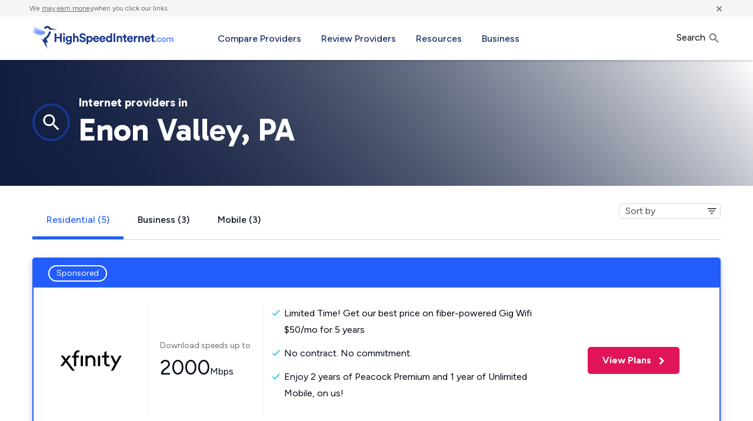

--- FILE ---
content_type: text/html; charset=UTF-8
request_url: https://www.highspeedinternet.com/pa/enon-valley
body_size: 49035
content:
<!doctype html>
<html class="no-js" lang="en-US">
<head>
    <meta charset="UTF-8" />
    <meta name="viewport" content="width=device-width, initial-scale=1.0" />
    <script type="application/ld+json">{
    "@context": "https://schema.org",
    "@type": "WebSite",
    "url": "https://www.highspeedinternet.com/",
    "name": "HighspeedInternet.com",
    "description": "Compare internet service providers in your area. Find speeds, prices, customer satisfaction scores, and reviews for ISPs near you.",
    "about": "Internet Providers",
    "dateModified": "2026-01-16T19:54:41+00:00",
    "thumbnailUrl": "https://www.highspeedinternet.com/app/themes/bifrost-child/dist/images/hsi_logo.svg",
    "author": {
        "@type": "Person",
        "name": "Bison Messink"
    },
    "potentialAction": {
        "@type": "SearchAction",
        "target": "https://www.highspeedinternet.com/in-your-area?zip={zip}",
        "query-input": "name=zip"
    }
}</script><meta name='robots' content='index, follow, max-image-preview:large' />
<link rel="alternate" href="https://www.highspeedinternet.com/pa/enon-valley" hreflang="en" />
<link rel="alternate" href="https://www.highspeedinternet.com/es/pa/enon-valley" hreflang="es" />

	<!-- This site is optimized with the Yoast SEO Premium plugin v24.9 (Yoast SEO v24.9) - https://yoast.com/wordpress/plugins/seo/ -->
	<title>Top 5 Internet Providers in Enon Valley, PA | HighSpeedInternet.com</title><link rel="preload" href="/app/themes/bifrost-child/assets/fonts/roboto-v20-latin/roboto-v20-latin-regular.woff2" as="font" type="font/woff2" crossorigin><link rel="preload" href="/app/themes/bifrost-child/assets/fonts/roboto-v20-latin/roboto-v20-latin-regular.woff" as="font" type="font/woff" crossorigin><link rel="preload" href="/app/themes/bifrost-child/assets/fonts/roboto-v20-latin/roboto-v20-latin-500.woff" as="font" type="font/woff" crossorigin><link rel="preload" href="/app/themes/bifrost-child/assets/fonts/roboto-v20-latin/roboto-v20-latin-700.woff2" as="font" type="font/woff2" crossorigin><link rel="preload" href="/app/themes/bifrost-child/assets/fonts/roboto-v20-latin/roboto-v20-latin-700.woff" as="font" type="font/woff" crossorigin><link rel="preload" href="/app/themes/bifrost-child/assets/fonts/roboto-v20-latin/roboto-v20-latin-500.woff" as="font" type="font/woff" crossorigin>
	<meta name="description" content="DSL: Kinetic - DSL is available to 90% of Enon Valley, Pennsylvania residents | Cable: XFINITY is available to 49% of Enon Valley residents | Satellite: Starlink CPC Test is available to 99% of Enon Valley residents" />
	<link rel="canonical" href="https://www.highspeedinternet.com/pa/enon-valley" />
	<meta property="og:locale" content="en_US" />
	<meta property="og:locale:alternate" content="" />
	<meta property="og:type" content="article" />
	<meta property="og:title" content="Top 5 Internet Providers in Enon Valley, PA | HighSpeedInternet.com" />
	<meta property="og:description" content="DSL: Kinetic - DSL is available to 90% of Enon Valley, Pennsylvania residents | Cable: XFINITY is available to 49% of Enon Valley residents | Satellite: Starlink CPC Test is available to 99% of Enon Valley residents" />
	<meta property="og:url" content="https://www.highspeedinternet.com/pa/enon-valley" />
	<meta property="og:site_name" content="HighSpeedInternet.com" />
	<meta property="article:publisher" content="https://www.facebook.com/HighSpeedInternetdotcom/" />
	<meta property="article:modified_time" content="2025-02-20T22:36:37+00:00" />
	<meta name="twitter:card" content="summary_large_image" />
	<meta name="twitter:title" content="Top 5 Internet Providers in Enon Valley, PA | HighSpeedInternet.com" />
	<meta name="twitter:description" content="DSL: Kinetic - DSL is available to 90% of Enon Valley, Pennsylvania residents | Cable: XFINITY is available to 49% of Enon Valley residents | Satellite: Starlink CPC Test is available to 99% of Enon Valley residents" />
	<meta name="twitter:image" content="https://www.highspeedinternet.com/app/themes/bifrost-child/dist/images/hsi-icon.png" />
	<meta name="twitter:site" content="@teamHSI" />
	<script type="application/ld+json" class="yoast-schema-graph">{"@context":"https://schema.org","@graph":[{"@type":"WebPage","@id":"https://www.highspeedinternet.com/pa/enon-valley#webpage","url":"https://www.highspeedinternet.com/pa/enon-valley","name":"Top 5 Internet Providers in Enon Valley, PA | HighSpeedInternet.com","isPartOf":{"@id":"https://www.highspeedinternet.com/#website"},"datePublished":null,"dateModified":null,"description":"DSL: Kinetic - DSL is available to 90% of Enon Valley, Pennsylvania residents | Cable: XFINITY is available to 49% of Enon Valley residents | Satellite: Starlink CPC Test is available to 99% of Enon Valley residents","inLanguage":"en-US","potentialAction":[{"@type":"ReadAction","target":"https://www.highspeedinternet.com/pa/enon-valley"}]},{"@type":"WebSite","@id":"https://www.highspeedinternet.com/#website","url":"https://www.highspeedinternet.com/","name":"HighSpeedInternet.com","description":"Internet Provider Comparisons, Speed and Streaming Guides, and FAQ","publisher":{"@id":"https://www.highspeedinternet.com/#organization"},"potentialAction":[{"@type":"SearchAction","target":{"@type":"EntryPoint","urlTemplate":"https://www.highspeedinternet.com/?s={search_term_string}"},"query-input":{"@type":"PropertyValueSpecification","valueRequired":true,"valueName":"search_term_string"}}],"inLanguage":"en-US"},{"@type":"Organization","@id":"https://www.highspeedinternet.com/#organization","name":"Highspeedinternet.com","url":"https://www.highspeedinternet.com/","logo":{"@type":"ImageObject","inLanguage":"en-US","@id":"https://www.highspeedinternet.com/#/schema/logo/image/","url":"https://www.highspeedinternet.com/app/uploads/2019/04/hsi-logo-wide.png","contentUrl":"https://www.highspeedinternet.com/app/uploads/2019/04/hsi-logo-wide.png","width":512,"height":88,"caption":"Highspeedinternet.com"},"image":{"@id":"https://www.highspeedinternet.com/#/schema/logo/image/"},"sameAs":["https://www.facebook.com/HighSpeedInternetdotcom/","https://x.com/teamHSI","https://www.youtube.com/@HighSpeedInternetcom"]}]}</script>
	<!-- / Yoast SEO Premium plugin. -->


<link rel='dns-prefetch' href='//www.highspeedinternet.com' />
<link rel='dns-prefetch' href='//ajax.googleapis.com' />
<link rel='dns-prefetch' href='//www.googletagmanager.com' />
    <!-- Google Tag Manager Head -->
    <script>(function(w,d,s,l,i){w[l]=w[l]||[];w[l].push({'gtm.start':
                new Date().getTime(),event:'gtm.js'});var f=d.getElementsByTagName(s)[0],
            j=d.createElement(s),dl=l!='dataLayer'?'&l='+l:'';j.async=true;j.src=
            '//www.googletagmanager.com/gtm.js?id='+i+dl;f.parentNode.insertBefore(j,f);
        })(window,document,'script','dataLayer','GTM-T7H39R4M');</script>
    <!-- End Google Tag Manager Head -->

<script type="text/javascript" src="https://cl-attr.highspeedinternet.com/latest/cl-attr.min.js"></script>
<script>
(function() {
	'use strict';
	const CLWP_SCRIPT_DATA = {"chatbot":{"gtm_event_name":"load_js_chatbot","id":"64d55b047d2c610007644ebf"}};
    Object.defineProperty(window, 'clwpScriptData', {
        value: Object.freeze(CLWP_SCRIPT_DATA),
        writable: false,
        configurable: false
    });
	if (typeof CLWP_SCRIPT_DATA !== 'object' || CLWP_SCRIPT_DATA === null) {
		console.warn('CLWP Script Loader: CLWP_SCRIPT_DATA is not a valid object');
		return;
	}
	window.dataLayer = window.dataLayer || [];
	Object.keys(CLWP_SCRIPT_DATA).forEach(function(serviceSlug) {
		const serviceData = CLWP_SCRIPT_DATA[serviceSlug];
		if (serviceData && typeof serviceData.gtm_event_name === 'string' && serviceData.gtm_event_name.length > 0) {
			window.dataLayer.push({
				event: serviceData.gtm_event_name
			});
		}
	});
})();
</script>
        <script type="pmdelayedscript" data-cfasync="false" data-no-optimize="1" data-no-defer="1" data-no-minify="1">
            Object.defineProperty(window, 'CLWP_SITE_TESTING_TOOLS_ENABLED', {
                value: false,
                writable: false,
                configurable: false
            });
        </script>
        <style id='wp-img-auto-sizes-contain-inline-css' type='text/css'>
img:is([sizes=auto i],[sizes^="auto," i]){contain-intrinsic-size:3000px 1500px}
/*# sourceURL=wp-img-auto-sizes-contain-inline-css */
</style>
<style id='wp-block-library-inline-css' type='text/css'>
:root{--wp-block-synced-color:#7a00df;--wp-block-synced-color--rgb:122,0,223;--wp-bound-block-color:var(--wp-block-synced-color);--wp-editor-canvas-background:#ddd;--wp-admin-theme-color:#007cba;--wp-admin-theme-color--rgb:0,124,186;--wp-admin-theme-color-darker-10:#006ba1;--wp-admin-theme-color-darker-10--rgb:0,107,160.5;--wp-admin-theme-color-darker-20:#005a87;--wp-admin-theme-color-darker-20--rgb:0,90,135;--wp-admin-border-width-focus:2px}@media (min-resolution:192dpi){:root{--wp-admin-border-width-focus:1.5px}}.wp-element-button{cursor:pointer}:root .has-very-light-gray-background-color{background-color:#eee}:root .has-very-dark-gray-background-color{background-color:#313131}:root .has-very-light-gray-color{color:#eee}:root .has-very-dark-gray-color{color:#313131}:root .has-vivid-green-cyan-to-vivid-cyan-blue-gradient-background{background:linear-gradient(135deg,#00d084,#0693e3)}:root .has-purple-crush-gradient-background{background:linear-gradient(135deg,#34e2e4,#4721fb 50%,#ab1dfe)}:root .has-hazy-dawn-gradient-background{background:linear-gradient(135deg,#faaca8,#dad0ec)}:root .has-subdued-olive-gradient-background{background:linear-gradient(135deg,#fafae1,#67a671)}:root .has-atomic-cream-gradient-background{background:linear-gradient(135deg,#fdd79a,#004a59)}:root .has-nightshade-gradient-background{background:linear-gradient(135deg,#330968,#31cdcf)}:root .has-midnight-gradient-background{background:linear-gradient(135deg,#020381,#2874fc)}:root{--wp--preset--font-size--normal:16px;--wp--preset--font-size--huge:42px}.has-regular-font-size{font-size:1em}.has-larger-font-size{font-size:2.625em}.has-normal-font-size{font-size:var(--wp--preset--font-size--normal)}.has-huge-font-size{font-size:var(--wp--preset--font-size--huge)}.has-text-align-center{text-align:center}.has-text-align-left{text-align:left}.has-text-align-right{text-align:right}.has-fit-text{white-space:nowrap!important}#end-resizable-editor-section{display:none}.aligncenter{clear:both}.items-justified-left{justify-content:flex-start}.items-justified-center{justify-content:center}.items-justified-right{justify-content:flex-end}.items-justified-space-between{justify-content:space-between}.screen-reader-text{border:0;clip-path:inset(50%);height:1px;margin:-1px;overflow:hidden;padding:0;position:absolute;width:1px;word-wrap:normal!important}.screen-reader-text:focus{background-color:#ddd;clip-path:none;color:#444;display:block;font-size:1em;height:auto;left:5px;line-height:normal;padding:15px 23px 14px;text-decoration:none;top:5px;width:auto;z-index:100000}html :where(.has-border-color){border-style:solid}html :where([style*=border-top-color]){border-top-style:solid}html :where([style*=border-right-color]){border-right-style:solid}html :where([style*=border-bottom-color]){border-bottom-style:solid}html :where([style*=border-left-color]){border-left-style:solid}html :where([style*=border-width]){border-style:solid}html :where([style*=border-top-width]){border-top-style:solid}html :where([style*=border-right-width]){border-right-style:solid}html :where([style*=border-bottom-width]){border-bottom-style:solid}html :where([style*=border-left-width]){border-left-style:solid}html :where(img[class*=wp-image-]){height:auto;max-width:100%}:where(figure){margin:0 0 1em}html :where(.is-position-sticky){--wp-admin--admin-bar--position-offset:var(--wp-admin--admin-bar--height,0px)}@media screen and (max-width:600px){html :where(.is-position-sticky){--wp-admin--admin-bar--position-offset:0px}}

/*# sourceURL=wp-block-library-inline-css */
</style>
<style id='classic-theme-styles-inline-css' type='text/css'>
/*! This file is auto-generated */
.wp-block-button__link{color:#fff;background-color:#32373c;border-radius:9999px;box-shadow:none;text-decoration:none;padding:calc(.667em + 2px) calc(1.333em + 2px);font-size:1.125em}.wp-block-file__button{background:#32373c;color:#fff;text-decoration:none}
/*# sourceURL=/wp-includes/css/classic-themes.min.css */
</style>
<link rel='stylesheet' id='main-css' href='https://www.highspeedinternet.com/app/themes/bifrost-child/dist/css/main.css?ver=1768672792' type='text/css' media='all' />
<script type="pmdelayedscript" data-cfasync="false" data-no-optimize="1" data-no-defer="1" data-no-minify="1"></script><meta name="generator" content="auto-sizes 1.7.0">
<meta name="generator" content="Site Kit by Google 1.170.0" /><meta name="generator" content="webp-uploads 2.6.1">
<meta name='google-site-verification' content='BXT5bgowVgT6w0tAF59oAnZQxSD9vJCzfHz4XcMuC1Y' />  <script type="pmdelayedscript" data-cfasync="false" data-no-optimize="1" data-no-defer="1" data-no-minify="1">
    if(undefined === typeof window.SITE){
      window.SITE = {};
    }
    window.SITE = {
      siteURL: 'https://www.highspeedinternet.com',
      stylesheetUri: 'https://www.highspeedinternet.com/app/themes/bifrost-child',
      templateUri: 'https://www.highspeedinternet.com/app/themes/bifrost',
      adminAjax: 'https://www.highspeedinternet.com/wp/wp-admin/admin-ajax.php',
      postID: 61043,
      termID: false    };
  </script>
  <meta name="generator" content="Powered by WPBakery Page Builder - drag and drop page builder for WordPress."/>
    <script type=application/ld+json>{
    "@context": "http://schema.org",
    "@type": "WebPage",
    "name": "Top 11 Internet Providers in Enon Valley, PA | HighSpeedInternet.com",
    "description": "DSL: Kinetic - DSL is available to 90% of Enon Valley, Pennsylvania residents | Cable: XFINITY is available to 49% of Enon Valley residents | Satellite: Starlink CPC Test is available to 99% of Enon Valley residents",
    "url": "https://www.highspeedinternet.com/pa/enon-valley",
    "mainEntityOfPage": "https://www.highspeedinternet.com/pa/enon-valley",
    "inLanguage": "en_US",
    "headline": "Top 11 Internet Providers in Enon Valley, PA | HighSpeedInternet.com"
    }</script>
  <script type='application/ld+json'>
{
	"@context": "http://schema.org/",
	"@type": "City",
	"containedIn": {
		"@type": "State",
		"url": "https://www.highspeedinternet.com/pa",
		"name": "PA"
	},
	"url": "https://www.highspeedinternet.com/pa/enon-valley",
	"name": "Enon Valley"
}
</script>
<script type="application/ld+json">
{
  "@context": "http://schema.org/",
  "@type": "Offer",
    "itemoffered": {
    "@type": "Product",
      "brand": "Xfinity",
      "description": " Internet Service from Xfinity up to 2000 mbps download",
      "image": "https://www.highspeedinternet.com/app/uploads/2022/05/xfinity.svg",
      "name": "Xfinity Cable  Internet Service",
          "aggregateRating": {
          "@type": "AggregateRating",
          "ratingCount": "2440",
          "bestRating": "5",
          "ratingValue": "3.0",
          "worstRating": "0.5",
          "description": " Internet service from Xfinity up to 2000 mpbs download"
      }},
      "name": "Xfinity Cable  Internet Service",
  "areaServed": "Enon Valley, PA",
  "offeredby": {
  "name": "Xfinity Cable  Internet Service",
      "@type": "ImageObject",
      "caption": "Xfinity",
      "contentUrl": "https://www.highspeedinternet.com/app/uploads/2022/05/xfinity.svg"
  },

  "category": [
            "Cable"
        ],
  "mainEntityOfPage": "https://go.highspeedinternet.com/aff_c?offer_id=1794&aff_id=1002&url_id=258"
}
</script>
<script type="application/ld+json">
{
  "@context": "http://schema.org/",
  "@type": "Offer",
    "itemoffered": {
    "@type": "Product",
      "brand": "T-Mobile Home Internet",
      "description": " Internet Service from T-Mobile Home Internet up to 498 mbps download",
      "image": "https://www.highspeedinternet.com/app/uploads/2024/01/t-mobile-5g-home-internet.webp",
      "name": "T-Mobile Home Internet 5G Home  Internet Service",
          "aggregateRating": {
          "@type": "AggregateRating",
          "ratingCount": "595",
          "bestRating": "5",
          "ratingValue": "4.0",
          "worstRating": "0.5",
          "description": " Internet service from T-Mobile Home Internet up to 498 mpbs download"
      }},
      "name": "T-Mobile Home Internet 5G Home  Internet Service",
  "areaServed": "Enon Valley, PA",
  "offeredby": {
  "name": "T-Mobile Home Internet 5G Home  Internet Service",
      "@type": "ImageObject",
      "caption": "T-Mobile Home Internet",
      "contentUrl": "https://www.highspeedinternet.com/app/uploads/2024/01/t-mobile-5g-home-internet.webp"
  },

  "category": [
            "5G Home"
        ],
  "mainEntityOfPage": "https://go.highspeedinternet.com/aff_c?offer_id=1910&aff_id=1002"
}
</script>
<script type="application/ld+json">
{
  "@context": "http://schema.org/",
  "@type": "Offer",
    "itemoffered": {
    "@type": "Product",
      "brand": "Kinetic",
      "description": " Internet Service from Kinetic up to 100 mbps download",
      "image": "https://www.highspeedinternet.com/app/uploads/2022/06/kinetic-1.svg",
      "name": "Kinetic DSL  Internet Service",
          "aggregateRating": {
          "@type": "AggregateRating",
          "ratingCount": "599",
          "bestRating": "5",
          "ratingValue": "3.5",
          "worstRating": "0.5",
          "description": " Internet service from Kinetic up to 100 mpbs download"
      }},
      "name": "Kinetic DSL  Internet Service",
  "areaServed": "Enon Valley, PA",
  "offeredby": {
  "name": "Kinetic DSL  Internet Service",
      "@type": "ImageObject",
      "caption": "Kinetic",
      "contentUrl": "https://www.highspeedinternet.com/app/uploads/2022/06/kinetic-1.svg"
  },

  "category": [
            "DSL"
        ],
  "mainEntityOfPage": "https://go.highspeedinternet.com/aff_c?offer_id=3474&aff_id=1002"
}
</script>
<script type="application/ld+json">
{
  "@context": "http://schema.org/",
  "@type": "Offer",
    "itemoffered": {
    "@type": "Product",
      "brand": "Starlink",
      "description": " Internet Service from Starlink up to 300 mbps download",
      "image": "https://www.highspeedinternet.com/app/uploads/2025/01/starlink.svg",
      "name": "Starlink Satellite  Internet Service",
          "aggregateRating": {
          "@type": "AggregateRating",
          "ratingCount": "185",
          "bestRating": "5",
          "ratingValue": "4.0",
          "worstRating": "0.5",
          "description": " Internet service from Starlink up to 300 mpbs download"
      }},
      "name": "Starlink Satellite  Internet Service",
  "areaServed": "Enon Valley, PA",
  "offeredby": {
  "name": "Starlink Satellite  Internet Service",
      "@type": "ImageObject",
      "caption": "Starlink",
      "contentUrl": "https://www.highspeedinternet.com/app/uploads/2025/01/starlink.svg"
  },

  "category": [
            "Satellite"
        ],
  "mainEntityOfPage": "/starlink-plans-lp"
}
</script>
<script type="application/ld+json">
{
  "@context": "http://schema.org/",
  "@type": "Offer",
    "itemoffered": {
    "@type": "Product",
      "brand": "Viasat",
      "description": " Internet Service from Viasat up to 150 mbps download",
      "image": "https://www.highspeedinternet.com/app/uploads/2022/05/viasat.svg",
      "name": "Viasat Satellite  Internet Service",
          "aggregateRating": {
          "@type": "AggregateRating",
          "ratingCount": "449",
          "bestRating": "5",
          "ratingValue": "2.0",
          "worstRating": "0.5",
          "description": " Internet service from Viasat up to 150 mpbs download"
      }},
      "name": "Viasat Satellite  Internet Service",
  "areaServed": "Enon Valley, PA",
  "offeredby": {
  "name": "Viasat Satellite  Internet Service",
      "@type": "ImageObject",
      "caption": "Viasat",
      "contentUrl": "https://www.highspeedinternet.com/app/uploads/2022/05/viasat.svg"
  },

  "category": [
            "Satellite"
        ],
  "mainEntityOfPage": "https://go.highspeedinternet.com/aff_c?offer_id=1843&aff_id=1002"
}
</script>
<script type="application/ld+json">
{
  "@context": "http://schema.org/",
  "@type": "Offer",
    "itemoffered": {
    "@type": "Product",
      "brand": "Comcast Business",
      "description": " Internet Service from Comcast Business up to 1000 mbps download",
      "image": "https://www.highspeedinternet.com/app/uploads/2022/05/comcast-business.svg",
      "name": "Comcast Business Cable  Internet Service",
          "aggregateRating": {
          "@type": "AggregateRating",
          "ratingCount": "57",
          "bestRating": "5",
          "ratingValue": "2.0",
          "worstRating": "0.5",
          "description": " Internet service from Comcast Business up to 1000 mpbs download"
      }},
      "name": "Comcast Business Cable  Internet Service",
  "areaServed": "Enon Valley, PA",
  "offeredby": {
  "name": "Comcast Business Cable  Internet Service",
      "@type": "ImageObject",
      "caption": "Comcast Business",
      "contentUrl": "https://www.highspeedinternet.com/app/uploads/2022/05/comcast-business.svg"
  },

  "category": [
            "Cable"
        ],
  "mainEntityOfPage": "https://go.highspeedinternet.com/aff_c?offer_id=3194&aff_id=1002"
}
</script>
<script type="application/ld+json">
{
  "@context": "http://schema.org/",
  "@type": "Offer",
    "itemoffered": {
    "@type": "Product",
      "brand": "Viasat",
      "description": " Internet Service from Viasat up to 150 mbps download",
      "image": "https://www.highspeedinternet.com/app/uploads/2022/05/viasat.svg",
      "name": "Viasat Satellite  Internet Service",
          "aggregateRating": {
          "@type": "AggregateRating",
          "ratingCount": "449",
          "bestRating": "5",
          "ratingValue": "2.0",
          "worstRating": "0.5",
          "description": " Internet service from Viasat up to 150 mpbs download"
      }},
      "name": "Viasat Satellite  Internet Service",
  "areaServed": "Enon Valley, PA",
  "offeredby": {
  "name": "Viasat Satellite  Internet Service",
      "@type": "ImageObject",
      "caption": "Viasat",
      "contentUrl": "https://www.highspeedinternet.com/app/uploads/2022/05/viasat.svg"
  },

  "category": [
            "Satellite"
        ],
  "mainEntityOfPage": "https://go.highspeedinternet.com/aff_c?offer_id=1843&aff_id=1002"
}
</script>
<link rel="icon" href="https://www.highspeedinternet.com/app/uploads/2024/10/cropped-hsi-favicon-jpg-32x32.webp" sizes="32x32" />
<link rel="icon" href="https://www.highspeedinternet.com/app/uploads/2024/10/cropped-hsi-favicon-jpg-192x192.webp" sizes="192x192" />
<link rel="apple-touch-icon" href="https://www.highspeedinternet.com/app/uploads/2024/10/cropped-hsi-favicon-jpg-180x180.webp" />
<meta name="msapplication-TileImage" content="https://www.highspeedinternet.com/app/uploads/2024/10/cropped-hsi-favicon-jpg-270x270.webp" />
<noscript><style> .wpb_animate_when_almost_visible { opacity: 1; }</style></noscript>    <style>
        @font-face {
            font-family: 'Figtree';
            font-style: normal;
            font-weight: 400 700;
            font-display: fallback;
            src: url('https://www.highspeedinternet.com/app/themes/bifrost-child/assets/fonts/figtree/figtree-reg.woff2') format('woff2');
            unicode-range: U+0000-00FF, U+0131, U+0152-0153, U+02BB-02BC, U+02C6, U+02DA, U+02DC, U+0304, U+0308, U+0329, U+2000-206F, U+2074, U+20AC, U+2122, U+2191, U+2193, U+2212, U+2215, U+FEFF, U+FFFD;
        }
        @font-face {
            font-family: 'Gabarito';
            font-style: normal;
            font-weight: 700;
            font-display: fallback;
            src: url('https://www.highspeedinternet.com/app/themes/bifrost-child/assets/fonts/gabarito/gabarito-bold.woff2') format('woff2');
            unicode-range: U+0000-00FF, U+0131, U+0152-0153, U+02BB-02BC, U+02C6, U+02DA, U+02DC, U+0304, U+0308, U+0329, U+2000-206F, U+2074, U+20AC, U+2122, U+2191, U+2193, U+2212, U+2215, U+FEFF, U+FFFD;
        }
    </style>
    </head>
<body class="wp-singular page-template page-template-template-city page-template-template-city-php single single-page postid-61043 wp-theme-bifrost wp-child-theme-bifrost-child wpb-js-composer js-comp-ver-7.9 vc_responsive" data-component="body" data-city="enon-valley" data-state="pa" data-sitename="HSI">
        <!-- Google Tag Manager Body -->
    <noscript>
        <iframe src="//www.googletagmanager.com/ns.html?id=GTM-T7H39R4M"
                height="0" width="0" style="display:none;visibility:hidden">
        </iframe>
    </noscript>
    <!-- End Google Tag Manager Body -->
    <a href="#main-content" class="skip-to-main">skip to main content</a>
    
    <header role="banner" class="main-header">
        <div class="disclaimer-container font-smaller bg-lightgray color-gray mini-padding no-margin-bottom">
            <div class="row">
                <div class="disclaimer-text margin-sides">We <a href="/compensation-methodology" rel="nofollow" target="_blank" class="color-gray">may earn money</a>when you click our links.</div>
                <button class="disclaimer-close color-gray margin-sides" title="Close">&times;</button>
            </div>
        </div>
        <div class="row bg-white main-header__container">
            <div class="columns small-8 large-3">
                <a href="https://www.highspeedinternet.com/" rel="home" title="High Speed Internet Providers" class="hsi-logo">
                    <svg viewBox="0 0 300 50" xmlns="http://www.w3.org/2000/svg"><g fill="none" fill-rule="nonzero"><path d="m76.8397279 22.6342273c1.0120697 0 1.809706.1801114 2.3929327.5403396.5832266.3602282.9863331.754758 1.2093315 1.1836011v-1.4923666h3.2934988v11.2956716c0 .87484-.1243626 1.7110715-.3730916 2.5087197-.2487291.7976483-.6389704 1.5009404-1.1707359 2.1098977-.5317655.6089572-1.2179042 1.0978311-2.0584368 1.4666362-.8405325.3688051-1.8525871.5532048-3.0361941.5532048-.87484 0-1.6681879-.1243626-2.3800675-.3730916s-1.3336928-.5832217-1.8654583-1.0034879c-.5317655-.4202663-.9606022-.9091401-1.286523-1.4666362-.3259207-.5574961-.5317624-1.1364256-.617531-1.736806l3.0876551-.8233747c.1200761.7033027.4374152 1.2779439.952027 1.7239408.5146118.4459968 1.183597.6689919 2.0069758.6689919 1.0806847 0 1.9126279-.2787438 2.4958546-.8362399.5832266-.5574961.8748356-1.4537648.8748356-2.688833v-.9262965c-.2573059.4116894-.6775659.7847773-1.2607925 1.1192749-.5832267.3344977-1.3379793.501744-2.2642804.501744-.8405326 0-1.6210154-.1543812-2.3414718-.4631483-.7204565-.308767-1.3422697-.7376037-1.8654583-1.2865229s-.9348719-1.1964626-1.2350621-1.9426497c-.3001901-.746187-.450283-1.5652651-.450283-2.4572588 0-.8405326.1458045-1.6338805.4374178-2.3800675.2916133-.7461871.6947198-1.4023072 1.2093316-1.9683801.5146118-.566073 1.1321366-1.0120631 1.8525931-1.3379839.7204564-.3259208 1.5180927-.4888787 2.3929327-.4888787zm45.4399911-.051461c.926301 0 1.749667.1672464 2.470124.501744.720456.3344976 1.333693.7976413 1.839728 1.3894448s.887699 1.286519 1.145005 2.0841672.385957 1.6681867.385957 2.6116416c0 .9606086-.141516 1.8483006-.424553 2.6631025-.283036.814802-.686143 1.5180941-1.209331 2.1098977-.523189.5918035-1.153579 1.0549471-1.891189 1.3894448-.73761.3344976-1.5524.5017439-2.444394.5017439-.87484 0-1.625304-.1500928-2.251415-.450283s-1.093543-.6647014-1.40231-1.0935445v6.1238492h-3.422151v-17.5481731h3.319229v1.5438275c.291614-.497458.771911-.9262947 1.440906-1.2865229s1.483785-.5403397 2.444394-.5403397zm-15.592659-5.6864314c1.097839 0 2.036991.1500928 2.817486.450283.780494.3001902 1.428038.6818548 1.942649 1.1450054.514612.4631506.91343.9734663 1.196467 1.5309623.283036.5574961.476013 1.093542.578935 1.6081537l-3.190577.9777575c-.051461-.2573059-.141517-.5360497-.27017-.8362399s-.321629-.5789341-.578935-.8362399c-.257306-.2573059-.58751-.4717243-.990623-.6432615-.403112-.1715373-.896274-.2573046-1.479501-.2573046-.428843 0-.819085.0643255-1.170736.1929784-.351651.128653-.651837.3001876-.900566.5146092s-.441706.4588585-.578935.7333181c-.13723.2744596-.205844.5660686-.205844.8748356 0 .497458.162958.9305831.488879 1.2993882.32592.3688051.823371.6218187 1.492366.7590485l2.547316.4888788c.823379.1543835 1.552401.4031088 2.187089.7461833s1.166445.7504693 1.595288 1.2221968c.428843.4717274.754759.9991966.977758 1.5824232.222998.5832267.334496 1.1921748.334496 1.8268626 0 .7033028-.145805 1.3937298-.437418 2.071302-.291613.6775721-.716162 1.2779435-1.273658 1.8011321-.557496.5231887-1.243635.947737-2.058437 1.2736578-.814802.3259207-1.753954.4888787-2.817485.4888787-1.217914 0-2.264276-.1758231-3.139116-.5274744-.87484-.3516514-1.608151-.8019299-2.199954-1.3508491-.591804-.5489192-1.042082-1.1621557-1.350849-1.8397279-.3087673-.6775721-.4974555-1.342269-.5660704-1.9941105l3.2934984-.8748357c.034308.4459969.141517.8748336.321631 1.286523s.433128.7762006.759049 1.0935445c.32592.3173439.729027.5703576 1.209331.7590486.480305.1886909 1.046369.283035 1.698211.283035.960608 0 1.693919-.21013 2.199954-.6303962.506035-.4202663.759048-.9563122.759048-1.6081537 0-.5317655-.188688-.9906208-.56607-1.3765796s-.926293-.6475492-1.646749-.784779l-2.547316-.5146092c-1.458066-.2916133-2.620214-.8876963-3.486477-1.7882669s-1.299388-2.0455646-1.299388-3.4350163c0-.8062251.167246-1.5566893.501744-2.2514152s.793353-1.2993856 1.37658-1.8139974c.583226-.5146117 1.260788-.9177182 2.032706-1.2093315.771917-.2916134 1.586707-.4374178 2.444393-.4374178zm137.915261 5.5835096c1.972679 0 3.507914.5832179 4.605753 1.7496712 1.097838 1.1664533 1.646749 2.7703026 1.646749 4.8115959 0 .2401521-.008577.4674356-.02573.6818572-.017154.2144215-.025731.3387842-.025731.3730916h-9.057122c.017154.4116894.115787.7933541.295901 1.1450055.180114.3516513.411686.6561254.694722.9134313.283037.2573058.613241.4588591.990623.6046657.377382.1458067.780488.2187089 1.209331.2187089.806226 0 1.436615-.1801114 1.891189-.5403396s.784778-.8233719.990623-1.3894448l2.856081.8491052c-.154384.5489192-.398821 1.0678116-.733318 1.5566927-.334498.4888812-.741893.9134295-1.222197 1.2736578-.480304.3602282-1.04208.6475488-1.685345.8619704-.643265.2144215-1.350845.3216307-2.122763.3216307-.87484 0-1.706783-.1500929-2.495855-.450283-.789071-.3001902-1.483786-.741892-2.084167-1.3251187-.60038-.5832266-1.076389-1.2950956-1.42804-2.1356281-.351652-.8405325-.527475-1.79255-.527475-2.856081 0-1.0120698.171535-1.9297803.51461-2.7531591.343074-.8233788.801929-1.5223826 1.376579-2.0970324s1.239347-1.02064 1.994111-1.3379839 1.535246-.4760135 2.341471-.4760135zm-37.077591 0c1.972678 0 3.507914.5832179 4.605752 1.7496712s1.646749 2.7703026 1.646749 4.8115959c0 .2401521-.008576.4674356-.02573.6818572l-.007862.0997058-.011436.1543828c-.004288.0621818-.006432.1018493-.006432.119003h-9.057122c.017154.4116894.115786.7933541.2959 1.1450055.180114.3516513.411686.6561254.694723.9134313.283036.2573058.61324.4588591.990622.6046657.377382.1458067.780489.2187089 1.209332.2187089.806225 0 1.436615-.1801114 1.891189-.5403396.454573-.3602282.784778-.8233719.990622-1.3894448l2.856081.8491052c-.154383.5489192-.39882 1.0678116-.733318 1.5566927-.334497.4888812-.741892.9134295-1.222197 1.2736578-.480304.3602282-1.04208.6475488-1.685345.8619704-.643264.2144215-1.350845.3216307-2.122763.3216307-.87484 0-1.706783-.1500929-2.495854-.450283-.789072-.3001902-1.483787-.741892-2.084167-1.3251187-.600381-.5832266-1.076389-1.2950956-1.428041-2.1356281-.351651-.8405325-.527474-1.79255-.527474-2.856081 0-1.0120698.171534-1.9297803.514609-2.7531591.343074-.8233788.80193-1.5223826 1.376579-2.0970324.57465-.5746498 1.239347-1.02064 1.994111-1.3379839s1.535247-.4760135 2.341472-.4760135zm-58.742638 0c1.972678 0 3.507913.5832179 4.605752 1.7496712 1.097838 1.1664533 1.646749 2.7703026 1.646749 4.8115959 0 .2401521-.008576.4674356-.02573.6818572-.017154.2144215-.025731.3387842-.025731.3730916h-9.057121c.017153.4116894.115786.7933541.2959 1.1450055.180114.3516513.411686.6561254.694722.9134313.283037.2573058.613241.4588591.990623.6046657.377382.1458067.780488.2187089 1.209332.2187089.806225 0 1.436615-.1801114 1.891188-.5403396.454574-.3602282.784778-.8233719.990623-1.3894448l2.856081.8491052c-.154384.5489192-.39882 1.0678116-.733318 1.5566927-.334498.4888812-.741893.9134295-1.222197 1.2736578-.480304.3602282-1.04208.6475488-1.685345.8619704-.643265.2144215-1.350845.3216307-2.122763.3216307-.87484 0-1.706783-.1500929-2.495854-.450283-.789072-.3001902-1.483787-.741892-2.084168-1.3251187-.60038-.5832266-1.076389-1.2950956-1.42804-2.1356281s-.527474-1.79255-.527474-2.856081c0-1.0120698.171534-1.9297803.514609-2.7531591.343074-.8233788.801929-1.5223826 1.376579-2.0970324s1.239347-1.02064 1.994111-1.3379839 1.535247-.4760135 2.341472-.4760135zm-13.45703 0c1.972678 0 3.507913.5832179 4.605752 1.7496712 1.097838 1.1664533 1.646749 2.7703026 1.646749 4.8115959 0 .2401521-.008577.4674356-.02573.6818572-.017154.2144215-.025731.3387842-.025731.3730916h-9.057121c.017153.4116894.115786.7933541.2959 1.1450055.180114.3516513.411686.6561254.694722.9134313.283037.2573058.613241.4588591.990623.6046657.377382.1458067.780488.2187089 1.209331.2187089.806226 0 1.436616-.1801114 1.891189-.5403396.454574-.3602282.784778-.8233719.990623-1.3894448l2.856081.8491052c-.154384.5489192-.398821 1.0678116-.733318 1.5566927-.334498.4888812-.741893.9134295-1.222197 1.2736578-.480304.3602282-1.04208.6475488-1.685345.8619704-.643265.2144215-1.350845.3216307-2.122763.3216307-.87484 0-1.706783-.1500929-2.495855-.450283-.789071-.3001902-1.483786-.741892-2.084167-1.3251187-.60038-.5832266-1.076389-1.2950956-1.42804-2.1356281-.351652-.8405325-.527475-1.79255-.527475-2.856081 0-1.0120698.171535-1.9297803.51461-2.7531591.343074-.8233788.801929-1.5223826 1.376579-2.0970324s1.239347-1.02064 1.994111-1.3379839 1.535246-.4760135 2.341472-.4760135zm33.964206-5.5835096v16.3388415c0 .4288432.008576.8533915.02573 1.2736578.017154.4202662.042884.7590472.077191 1.0163531h-3.267768c-.034307-.1372298-.064326-.3430714-.090056-.617531-.025731-.2744596-.038596-.5574918-.038596-.8491052-.291613.4974581-.741892.917718-1.350849 1.2607925-.608958.3430745-1.342268.5146092-2.199955.5146092-.909147 0-1.74109-.1672463-2.495854-.5017439-.754764-.3344977-1.402307-.7976413-1.94265-1.3894448-.540342-.5918036-.96489-1.2950957-1.273657-2.1098977-.308768-.8148019-.463149-1.7024939-.463149-2.6631025 0-.9263012.150093-1.7925513.450283-2.5987764.300191-.8062251.716162-1.5052289 1.247928-2.0970324.531765-.5918035 1.170732-1.0592355 1.916919-1.40231s1.565265-.5146092 2.457259-.5146092c.548919 0 1.024928.0514604 1.42804.1543827.403113.1029224.75047.2315734 1.042084.3859569.291613.1543835.527473.3216299.707587.501744s.313054.3559371.398822.5274744v-7.230259zm87.972439 2.187089v3.7823775h2.547316v3.0361942h-2.547316v5.3004746c0 .5489192.124363.9305838.373092 1.1450054s.621817.3216307 1.119275.3216307c.205845 0 .411686-.0085767.617531-.0257304.134786-.0112322.243829-.0261416.327131-.0447284-.181639.3929258-.281867.8305067-.281867 1.2914971 0 .5470144.141125 1.0610675.388951 1.5077366-.151181.0672687-.387041.1358826-.704385.2044975s-.724739.1029218-1.222197.1029218c-1.235068 0-2.212815-.3430693-2.933272-1.0292183-.720456-.6861491-1.080679-1.6467433-1.080679-2.8818115v-5.8922751h-2.290011v-3.0361942h.643261c.668996 0 1.162158-.1929765 1.479502-.5789353.317344-.3859589.476013-.8619676.476013-1.4280405v-1.7754017zm-59.566013 0v3.7823775h2.547316v3.0361942h-2.547316v5.3004746c0 .5489192.124363.9305838.373092 1.1450054s.621817.3216307 1.119275.3216307c.205845 0 .411686-.0085767.617531-.0257304s.351649-.042884.437418-.0771914v2.8303505c-.154384.0686149-.390244.1372288-.707588.2058437s-.724738.1029218-1.222196.1029218c-1.235069 0-2.212816-.3430693-2.933273-1.0292183-.720456-.6861491-1.080679-1.6467433-1.080679-2.8818115v-5.8922751h-2.290011v-3.0361942h.643261c.668996 0 1.162158-.1929765 1.479502-.5789353.317344-.3859589.476013-.8619676.476013-1.4280405v-1.7754017zm-21.613585-1.8011322v18.2428956h-3.602264v-18.2428956zm10.11207 5.2490137c.789072 0 1.470922.1329394 2.045572.3988221.57465.2658828 1.050658.6218172 1.42804 1.0678141.377382.4459968.656126.9777544.83624 1.5952885s.27017 1.2693659.27017 1.9555149v7.9764423h-3.422151v-7.3846418c0-.7204564-.1844-1.3208278-.553205-1.8011321s-.964888-.7204529-1.788267-.7204529c-.754764 0-1.337982.2530137-1.749671.7590486s-.617531 1.1278481-.617531 1.8654583v7.2817199h-3.422151v-12.6593859h3.319229v1.569558c.394536-.6518416.930582-1.1321387 1.608154-1.4409057.677572-.3087671 1.359422-.4631483 2.045571-.4631483zm-117.2279716.334496v12.6593859h-3.4221511v-12.6593859zm20.8931328-5.9694665v7.0244153c.4116894-.497458.9348702-.8533925 1.569558-1.067814.6346878-.2144216 1.2522127-.3216308 1.852593-.3216308.8062251 0 1.5052289.1329394 2.0970325.3988221.5918035.2658828 1.0806773.6218172 1.4666361 1.0678141.3859589.4459968.6732794.9777544.8619704 1.5952885s.2830351 1.2693659.2830351 1.9555149v7.9764423h-3.4221511v-7.3846418c0-.7204564-.1843998-1.3208278-.5532049-1.8011321s-.9648881-.7204529-1.7882669-.7204529c-.7204564 0-1.2865209.2358602-1.6982103.7075876-.4116894.4717275-.6346845 1.0592338-.6689919 1.7625365v7.4361027h-3.4221511v-18.6288524zm142.1865168 5.6349705c.789072 0 1.470922.1329394 2.045572.3988221.57465.2658828 1.050658.6218172 1.42804 1.0678141.377382.4459968.656126.9777544.83624 1.5952885s.27017 1.2693659.27017 1.9555149v7.9764423h-3.422151v-7.3846418c0-.7204564-.1844-1.3208278-.553205-1.8011321s-.964888-.7204529-1.788267-.7204529c-.754764 0-1.337982.2530137-1.749671.7590486s-.617531 1.1278481-.617531 1.8654583v7.2817199h-3.422151v-12.6593859h3.319229v1.569558c.394536-.6518416.930582-1.1321387 1.608154-1.4409057.677572-.3087671 1.359422-.4631483 2.045571-.4631483zm-181.1681624-5.2490137v7.3331809h7.9507119v-7.3331809h3.5765338v18.2428956h-3.5765338v-7.564755h-7.9507119v7.564755h-3.5508034v-18.2428956zm171.7508144 5.4805879c.13723 0 .27017.0042883.398822.0128652.128653.0085768.261593.0214419.398823.0385957v3.4478815c-.343075-.0686149-.686144-.1029218-1.029219-.1029218-.445997 0-.866257.0600371-1.260792.1801132-.394536.1200761-.737605.3173409-1.029219.5918005-.291613.2744596-.527473.6389708-.707587 1.0935446-.180114.4545737-.27017 1.0249265-.27017 1.7110755v5.7893533h-3.422151v-12.6593859h3.319229v1.8783235c.188691-.4116894.433128-.7504704.733318-1.0163531.30019-.2658828.61753-.467436.952027-.6046658.334498-.1372298.66899-.2315739 1.003488-.2830351.334498-.0514611.638972-.0771913.913431-.0771913zm-101.017782 2.8818114c-.445997 0-.85768.081479-1.235062.2444393-.377382.1629604-.711875.3945322-1.003488.6947224-.291614.3001902-.518897.6689898-.681857 1.1064098-.162961.43742-.24444.9391589-.24444 1.5052318 0 .566073.081479 1.0678119.24444 1.5052319.16296.43742.390243.8105079.681857 1.119275.291613.308767.626106.5446272 1.003488.7075876s.789065.2444394 1.235062.2444394c.87484 0 1.616727-.3130508 2.225684-.9391618.608958-.626111.913432-1.5052262.913432-2.6373721 0-1.1321458-.304474-2.0069727-.913432-2.6245068-.608957-.6175341-1.350844-.9262965-2.225684-.9262965zm41.245926-.0257305c-.87484 0-1.616728.3087624-2.225685.9262966-.608957.6175341-.913431 1.4923609-.913431 2.6245068s.295897 2.0155494.887701 2.6502373c.591803.6346878 1.342267.952027 2.251415.952027.87484 0 1.612439-.3173392 2.212819-.952027.600381-.6346879.900566-1.5266682.900566-2.6759678 0-1.1321458-.300185-2.0026843-.900566-2.6116416-.60038-.6089572-1.337979-.9134313-2.212819-.9134313zm-85.4251246 0c-.4288431 0-.8276612.0729023-1.1964663.2187089-.3688051.1458067-.6904326.360225-.9648922.6432615-.2744597.2830365-.488878.6218175-.6432615 1.0163531-.1543836.3945357-.2315742.8319492-.2315742 1.3122535 0 .994916.2830323 1.7796872.8491052 2.354337s1.2950953.8619704 2.187089.8619704c.87484 0 1.5909973-.291609 2.1484934-.8748357.557496-.5832266.8362399-1.3637094.8362399-2.3414717 0-.9777624-.291609-1.7539568-.8748356-2.3286066-.5832267-.5746498-1.2865189-.8619704-2.1098977-.8619704zm57.9449936-.3602264c-.445996 0-.840526.0771906-1.183601.2315741-.343074.1543836-.634683.3516484-.874835.5918006-.240152.2401521-.424552.5060309-.553205.7976442s-.201555.5832223-.218709.8748356h5.660701c-.017154-.308767-.081479-.6132411-.192979-.9134313-.111499-.3001902-.283033-.5660689-.514609-.7976442-.231575-.2315753-.523184-.4202634-.874835-.5660701-.351652-.1458067-.767623-.2187089-1.247928-.2187089zm72.199669 0c-.445997 0-.840527.0771906-1.183601.2315741-.343075.1543836-.634684.3516484-.874836.5918006-.240152.2401521-.424552.5060309-.553205.7976442s-.201555.5832223-.218709.8748356h5.660701c-.017153-.308767-.081479-.6132411-.192978-.9134313s-.283034-.5660689-.514609-.7976442c-.231576-.2315753-.523185-.4202634-.874836-.5660701s-.767623-.2187089-1.247927-.2187089zm37.077591 0c-.445996 0-.840526.0771906-1.183601.2315741-.343074.1543836-.634683.3516484-.874835.5918006-.240153.2401521-.424552.5060309-.553205.7976442s-.201555.5832223-.218709.8748356h5.660701c-.017154-.308767-.081479-.6132411-.192979-.9134313-.111499-.3001902-.283033-.5660689-.514609-.7976442-.231575-.2315753-.523184-.4202634-.874835-.5660701-.351652-.1458067-.767623-.2187089-1.247928-.2187089zm-95.820229 0c-.445997 0-.840527.0771906-1.183602.2315741-.343074.1543836-.634683.3516484-.874835.5918006-.240152.2401521-.424552.5060309-.553205.7976442s-.201555.5832223-.218709.8748356h5.660701c-.017154-.308767-.081479-.6132411-.192978-.9134313-.1115-.3001902-.283034-.5660689-.51461-.7976442-.231575-.2315753-.523184-.4202634-.874835-.5660701-.351652-.1458067-.767623-.2187089-1.247927-.2187089zm-81.5912864-8.6711648c.6003804 0 1.1021193.2058417 1.5052319.6175311.4031125.4116894.6046658.9177167.6046658 1.5180971 0 .5660729-.2015533 1.0549467-.6046658 1.4666361-.4031126.4116894-.9048515.6175311-1.5052319.6175311-.5832266 0-1.0806772-.2058417-1.4923666-.6175311s-.617531-.9005632-.617531-1.4666361c0-.6003804.2058416-1.1064077.617531-1.5180971s.90914-.6175311 1.4923666-.6175311z" fill="#17368c"/><path d="m269.47081 25.7411802c.643265 0 1.218978.093272 1.727157.2798187.508179.1865468.948809.4277674 1.321903.7236692.373093.2959018.675423.6368269.906998 1.0227858.231576.3859588.398822.7783444.501744 1.1771685l-2.296443.7719137c-.115788-.3988241-.337711-.7654794-.665776-1.0999771-.328065-.3344976-.80729-.5017439-1.437689-.5017439-.334498 0-.646477.0578929-.935946.1736806-.289469.1157876-.543555.2862502-.762265.5113928-.21871.2251427-.392388.5049586-.521041.8394563-.128653.3344976-.192979.7140181-.192979 1.1385728s.064326.8040752.192979 1.1385728.305548.6175299.53069.8491052c.225143.2315752.482445.4052541.771914.5210418.289469.1157876.601448.1736806.935946.1736806.321632 0 .60788-.0482442.858754-.1447339.250873-.0964897.466363-.2219244.646477-.3763079.180115-.1543836.324847-.3280624.434202-.5210418.109355-.1929795.189762-.3795234.241223-.5596375l2.257848.7526159c-.102923.3988241-.273385.7879934-.511393 1.1675196s-.543554.7204513-.916648 1.0227857c-.373093.3023344-.810507.5467714-1.312253.7333181-.501747.1865468-1.067811.2798188-1.69821.2798188-.694726 0-1.34763-.1254348-1.958732-.376308-.611101-.2508732-1.141786-.6014472-1.592072-1.0517325-.127106-.1271066-.246524-.2606197-.358253-.4005396l.002378-.0959303c0-.9206313-.399738-1.7478986-1.035117-2.3177037-.038412-.2554493-.056346-.5207262-.056346-.7945233 0-.7333218.125435-1.4087396.376308-2.0262737s.598231-1.1482195 1.042083-1.5920721c.443853-.4438527.96489-.7912104 1.563126-1.0420836.598236-.2508733 1.244707-.376308 1.939433-.376308zm9.803305 0c.707591 0 1.366928.1254347 1.978029.376308.611102.2508732 1.138571.5982309 1.582423 1.0420836.443853.4438526.791211.974538 1.042084 1.5920721s.376308 1.2929519.376308 2.0262737c0 .7333217-.125435 1.4055233-.376308 2.0166247-.250873.6111015-.598231 1.1417869-1.042084 1.5920722-.443852.4502853-.971321.8008593-1.582423 1.0517325-.611101.2508732-1.270438.376308-1.978029.376308s-1.366927-.1254348-1.978029-.376308c-.611101-.2508732-1.13857-.6014472-1.582423-1.0517325s-.79121-.9809707-1.042084-1.5920722c-.250873-.6111014-.376308-1.283303-.376308-2.0166247 0-.7333218.125435-1.4087396.376308-2.0262737.250874-.6175341.598231-1.1482195 1.042084-1.5920721.443853-.4438527.971322-.7912104 1.582423-1.0420836.611102-.2508733 1.270438-.376308 1.978029-.376308zm-16.756961 6.4068843c.24444 0 .476012.0450279.694722.1350849.21871.0900571.40847.2154918.569286.376308.160817.1608162.286251.3473602.376308.5596375s.135085.4406329.135085.6850735-.045028.4727961-.135085.6850735c-.090057.2122773-.215491.3988213-.376308.5596374-.160816.1608162-.350576.2862509-.569286.376308s-.450282.1350849-.694722.1350849c-.488882 0-.903781-.1704626-1.244711-.5113929-.340931-.3409303-.511393-.7558298-.511393-1.2447109 0-.4888812.170462-.9037807.511393-1.244711.34093-.3409303.755829-.5113929 1.244711-.5113929zm34.04783-6.3875865c.43742 0 .861968.0675418 1.273657.2026274.41169.1350856.778345.350576 1.099978.6464778.321632.2959018.578934.672206.771913 1.1289239.19298.4567179.289468 1.0002684.289468 1.6306678v6.1560124h-2.489422v-5.6349706c0-.5146117-.131867-.9423763-.395606-1.2833066-.263738-.3409303-.691503-.5113929-1.283306-.5113929-.553208 0-.984189.1833277-1.292956.5499886s-.463148.8072906-.463148 1.3219023v5.5577792h-2.547316v-5.6349706c0-.5146117-.135083-.9423763-.405254-1.2833066-.270172-.3409303-.69472-.5113929-1.273658-.5113929-.566073 0-1.003487.1801114-1.312254.5403397-.308767.3602282-.463148.8040742-.463148 1.3315512v5.5577792h-2.566613v-9.4945394h2.450826v1.1578706c.128653-.2315753.295899-.4374169.501744-.617531s.4342-.3280628.685074-.4438504c.250873-.1157877.514607-.2058434.791211-.2701698.276604-.0643265.543555-.0964893.800861-.0964893.65613 0 1.228627.1350836 1.717508.4052548s.855536.6625567 1.099977 1.1771685c.373093-.5789382.810507-.9874052 1.312253-1.2254131.501747-.238008 1.067811-.3570102 1.698211-.3570102zm-17.290869 2.3157414c-.308767 0-.611097.0578929-.906999.1736806-.295901.1157876-.553203.2862502-.771913.5113928-.21871.2251427-.395605.5049586-.530691.8394563-.135086.3344976-.202627.7268832-.202627 1.1771685s.067541.8426709.202627 1.1771685.311981.6143136.530691.8394562c.21871.2251427.476012.3956053.771913.5113929.295902.1157876.598232.1736806.906999.1736806s.611097-.057893.906999-.1736806.553204-.2862502.771914-.5113929c.21871-.2251426.395605-.5049586.53069-.8394562.135086-.3344976.202628-.7268832.202628-1.1771685s-.067542-.8426709-.202628-1.1771685c-.135085-.3344977-.31198-.6143136-.53069-.8394563-.21871-.2251426-.476012-.3956052-.771914-.5113928-.295902-.1157877-.598232-.1736806-.906999-.1736806z" fill="#7096ff"/><path d="m39.1462957 6.2066448 14.8876686 3.30605256h-18.236463c0-2.23659176-1.8143872-4.04970762-4.0525473-4.04970762-1.7483584 0-3.2381268 1.10637971-3.8064408 2.65673922l-3.5365352-2.0403888c1.2930132-2.75675766 4.0948678-4.66605804 7.342976-4.66605804 3.2978736 0 6.1357144 1.96825465 7.4013417 4.79336268zm-9.6612074 23.2099851 4.5064787 7.7999807-5.5358826-1.4822958 3.5625111 14.2654192-11.9639774-20.7075737 5.5358826 1.4822958-1.6391238-2.8370564c1.2380247-.5656407 2.4091315-1.2522225 3.4981873-2.0446228 4.0174995-2.9231451 6.9184038-7.2863263 7.943009-12.3303719h4.1216824c-1.0981403 6.5409939-4.8114292 12.1958424-10.0287673 15.8542249z" fill="#17368c"/><g fill="#7096ff"><path d="m0 12.8240741h25.666133c4.0525473 2.0248538 1.3508491 8.0994153-8.1050946 8.0994153-4.7279719 0-11.2570759-1.7998701-17.5610384-8.0994153z" opacity=".72"/><path d="m.38992623 8.37031992 25.27620677 4.45375418c3.6391213 2.6973161-.0771082 8.2107751-9.3893949 6.5699182-4.6561434-.8204284-10.77329232-3.7259269-15.88681187-11.02367238z" opacity=".56"/><path d="m1.54785722 4.05189078 24.11827578 8.77218332c3.1151224 3.2878218-1.5027227 8.0726546-10.3884032 4.8407976-4.4428403-1.6159285-9.9621677-5.5387734-13.72987258-13.61298092z" opacity=".4"/><path d="m3.43860981 0 22.22752319 12.8240741c2.4964721 3.7784287-2.8826776 7.6892506-11.0717652 2.9645918-4.0945437-2.3623295-8.84834757-7.18332715-11.15575799-15.7886659z" opacity=".24"/></g></g></svg> <span class="show-for-sr">Highspeedinternet.com</span>
                </a>
            </div>
                            <div class="columns small-4 large-6 relative">
                    <nav class="site-navigation" role="navigation">
                        <button class="toggle-mobile-nav" aria-controls="mobile-nav" title="Toggle Menu" aria-label="Toggle the menu"><span class="bars"></span></button>
                        <ul class="main-nav"><li id="menu-item-59736" class="menu-item menu-item-type-post_type menu-item-object-page menu-item-59736"><a href="https://www.highspeedinternet.com/providers">Compare Providers</a></li>
<li id="menu-item-59737" class="menu-item menu-item-type-post_type menu-item-object-page menu-item-59737"><a href="https://www.highspeedinternet.com/provider-review">Review Providers</a></li>
<li id="menu-item-59738" class="menu-item menu-item-type-post_type menu-item-object-page current_page_parent menu-item-59738"><a href="https://www.highspeedinternet.com/resources">Resources</a></li>
<li id="menu-item-138662" class="menu-item menu-item-type-post_type menu-item-object-page menu-item-138662"><a href="https://www.highspeedinternet.com/business">Business</a></li>
</ul>                    </nav>
                </div>
                <div class="columns small-4 large-3 show-for-large search-trigger__container">
                    <button type="button" class="search-trigger" aria-controls="header-search__container">Search <svg viewBox="0 0 16 16" xmlns="http://www.w3.org/2000/svg"><g fill="none" fill-rule="evenodd"><path d="m10.3333333 9.33333334h-.52666663l-.18666666-.18c.65333329-.76000001 1.04666669-1.74666668 1.04666669-2.82000001 0-2.39333335-1.94000003-4.33333336-4.33333337-4.33333336-2.39333335 0-4.33333336 1.94000001-4.33333336 4.33333336 0 2.39333334 1.94000001 4.33333337 4.33333336 4.33333337 1.07333333 0 2.06-.3933334 2.82000001-1.04666669l.18.18666666v.52666663l3.33333336 3.3266667.9933333-.9933333zm-3.99999999-.00000003c-1.65999999 0-3-1.33999998-3-3 0-1.65999999 1.34000001-3 3-3 1.66000002 0 3 1.34000001 3 3 0 1.66000002-1.33999998 3-3 3z" fill="#707070"/></g></svg></button>
                </div>
                <div class="columns small-12 large-9 header-search__container">
                    <div class="header-search">
                        <form role="search" method="get" class="searchform" action="https://www.highspeedinternet.com/">
    <div class="input-group">
      <button type="submit" class="search-submit"><svg viewBox="0 0 16 16" xmlns="http://www.w3.org/2000/svg"><g fill="none" fill-rule="evenodd"><path d="m10.3333333 9.33333334h-.52666663l-.18666666-.18c.65333329-.76000001 1.04666669-1.74666668 1.04666669-2.82000001 0-2.39333335-1.94000003-4.33333336-4.33333337-4.33333336-2.39333335 0-4.33333336 1.94000001-4.33333336 4.33333336 0 2.39333334 1.94000001 4.33333337 4.33333336 4.33333337 1.07333333 0 2.06-.3933334 2.82000001-1.04666669l.18.18666666v.52666663l3.33333336 3.3266667.9933333-.9933333zm-3.99999999-.00000003c-1.65999999 0-3-1.33999998-3-3 0-1.65999999 1.34000001-3 3-3 1.66000002 0 3 1.34000001 3 3 0 1.66000002-1.33999998 3-3 3z" fill="#707070"/></g></svg><span class="show-for-sr">Search</span></button>
        <input type="text" value="" name="s" id="s" placeholder="Enter search term or zip code" autocomplete="off" required />
        <label for="s" class="show-for-sr">Search</label>
    </div>
</form>
                        <button type="reset" class="header-search__off" aria-controls="header-search__container">&times;</button>
                    </div>
                </div>
                    </div>
                    <div class="mobile-nav" id="mobile-nav">
                <div class="mobile-nav__search">
                    <form role="search" method="get" class="searchform" action="https://www.highspeedinternet.com/">
    <div class="input-group">
      <button type="submit" class="search-submit"><svg viewBox="0 0 16 16" xmlns="http://www.w3.org/2000/svg"><g fill="none" fill-rule="evenodd"><path d="m10.3333333 9.33333334h-.52666663l-.18666666-.18c.65333329-.76000001 1.04666669-1.74666668 1.04666669-2.82000001 0-2.39333335-1.94000003-4.33333336-4.33333337-4.33333336-2.39333335 0-4.33333336 1.94000001-4.33333336 4.33333336 0 2.39333334 1.94000001 4.33333337 4.33333336 4.33333337 1.07333333 0 2.06-.3933334 2.82000001-1.04666669l.18.18666666v.52666663l3.33333336 3.3266667.9933333-.9933333zm-3.99999999-.00000003c-1.65999999 0-3-1.33999998-3-3 0-1.65999999 1.34000001-3 3-3 1.66000002 0 3 1.34000001 3 3 0 1.66000002-1.33999998 3-3 3z" fill="#707070"/></g></svg><span class="show-for-sr">Search</span></button>
        <input type="text" value="" name="s" id="s" placeholder="Enter search term or zip code" autocomplete="off" required />
        <label for="s" class="show-for-sr">Search</label>
    </div>
</form>
                </div>
                <ul class="mobile-nav__ul"><li class="menu-item menu-item-type-post_type menu-item-object-page menu-item-59736"><a href="https://www.highspeedinternet.com/providers">Compare Providers</a></li>
<li class="menu-item menu-item-type-post_type menu-item-object-page menu-item-59737"><a href="https://www.highspeedinternet.com/provider-review">Review Providers</a></li>
<li class="menu-item menu-item-type-post_type menu-item-object-page current_page_parent menu-item-59738"><a href="https://www.highspeedinternet.com/resources">Resources</a></li>
<li class="menu-item menu-item-type-post_type menu-item-object-page menu-item-138662"><a href="https://www.highspeedinternet.com/business">Business</a></li>
</ul>            </div>
            </header>

    <main class="container" id="main-content">
  <script>
    var jsInclude = 'geo';
    var enteredZip = '';
  </script>

    <div class="row expanded collapse "  ><div class="columns small-12 medium-12 large-12 ">
    <div class="color-white geo-hero2-bg" >
        <div class="row">
            <div class="columns small-12 geo-hero">
                <div class="geo-hero__zip">
                    <button type="button" class="geo-zip__button">
                      <img decoding="async" src="https://www.highspeedinternet.com/app/themes/bifrost-child/dist/images/svg/icon-search.svg" loading="lazy" height="28" width="28" alt="Search ZIP Codes" class="geo-zip__mag">
                      <span class="geo-zip__close">&times;</span>
                      <div class="ball-spin-fade-loader"><div></div><div></div><div></div><div></div><div></div><div></div><div></div><div></div></div>
                    </button>
                  <form class="geo-banner__form zip-finder">
                    <span data-tooltip title="Find my zip" data-tooltip-class="tooltip" class="find-zip__tooltip hidden"><button type="button" class="find-zip"><?xml version="1.0" ?><svg viewBox="0 0 48 48" xmlns="http://www.w3.org/2000/svg"><path d="M24 16c-4.42 0-8 3.58-8 8s3.58 8 8 8 8-3.58 8-8-3.58-8-8-8zm17.88 6c-.92-8.34-7.54-14.96-15.88-15.88v-4.12h-4v4.12c-8.34.92-14.96 7.54-15.88 15.88h-4.12v4h4.12c.92 8.34 7.54 14.96 15.88 15.88v4.12h4v-4.12c8.34-.92 14.96-7.54 15.88-15.88h4.12v-4h-4.12zm-17.88 16c-7.73 0-14-6.27-14-14s6.27-14 14-14 14 6.27 14 14-6.27 14-14 14z"/></svg></button></span>
                      <input type="tel" name="zip" id="banner-zip" placeholder="Enter ZIP Code" maxlength="5" minlength="5" autocomplete="off" required>
                    <button type="submit" class="show-for-sr">Search ZIP Code</button>
                    <label class="error hidden" for="banner-zip"></label>
                  </form>
                </div>
                <h1 class="geo-banner__title active">
                    <small>Internet providers in</small>
                    Enon Valley, PA</h1>
            </div>
        </div>
    </div>

</div></div><div class="row bg-xlightgray expanded collapse "  ><div class="columns small-12 medium-12 large-12 "><div class="row padding-top "  ><div class="columns small-12 large-12 " >
<div id="internet-providers" data-jump-waypoint>

		<div class="float-right max-49">
							<select class="simple-select" name="sortby">
					<option disabled selected>Sort by</option>
					<option value="speed">Speed</option>
					<option value="recommended">Recommended</option>
					<option value="userRating">Avg. User Rating</option>
				</select>
					</div>

		<div class="float-left hide-for-large max-49">
			<select class="simple-select alt" name="tab-select">
									<option value="residential">Residential (5)
					</option>
													<option
						value="business" >Business						(3)</option>
													<option
						value="mobile" >Mobile						(3)</option>
							</select>
		</div>

		<ul class="tabs show-for-large" data-tabs id="providerTabs">
							<li class="tabs-title is-active"><a
						href="#residential" aria-selected="true" aria-controls="residential">Residential&nbsp;(5)</a></li>
										<li
					class="tabs-title ">
					<a data-tabs-target="business" href="#business" aria-controls="business">Business&nbsp;(3)</a></li>
										<li
					class="tabs-title ">
					<a data-tabs-target="mobile" href="#mobile" aria-controls="mobile">Mobile&nbsp;(3)</a></li>
					</ul>

		<div class="clear"></div>

		<div class="tabs-content" data-tabs-content="providerTabs">
							<div class="tabs-panel is-active "
						 id="residential" data-type="Residential">
					
							<div class="provider-ads">
								<div class="row collapse provider-card provider-card--item secondary-card margin-bottom"
     data-component="Provider Card"
     data-listing-speed="2000000"
     data-listing-availability="49"
     data-listing-hsi="6.45"
     data-listing-user="8"
     data-listing-user-weight="5"
     data-listing-recommended="15"
     data-brand="Comcast"
     data-type="Ad"
     data-connection-type="Cable"
     data-provider-card-type="gold"
     data-household="53857184"
     data-population="140529003"
     data-city="Enon Valley"
     data-state="PA"
     data-slug="comcast"
     data-campaign="comcast-xfinity-region-northeast"
     data-price="40.00"
     data-ad="0"
>
    <div class="columns small-12">

        <div class="row small-padding-full bg-mediumgray provider-card-header small-only-text-center">
            <div class="columns small-12"><span class="outline-text font-small margin-right no-margin-bottom">Sponsored</span> <span class="font-medium"></span></div>
        </div>

        <div class="row large-padding provider-card-main">
            <div class="columns small-12 large-2">
                <div class="align-self-middle font-small no-margin-bottom provider-card-item">
                    <a href="https://go.highspeedinternet.com/aff_c?offer_id=1798&aff_id=1002" data-brand="Comcast" class="provider-card-logo" target="_blank" rel="nofollow" data-type="Ad"><img src='https://www.highspeedinternet.com/app/uploads/2022/05/xfinity.svg' loading='lazy' alt='Xfinity' /></a>                                    </div>
            </div>
                            <div class="columns small-12 medium-6 large-2 border-left">
                    <div class="provider-card-item small-only-text-center">
                        <span class='font-small inline-block color-gray no-margins'>Download speeds up to</span><br/>
            <span class='font-large'>2000</span>Mbps                    </div>
                </div>
                <div class="columns small-12 medium-6 large-5 border-left">
                                <div class="provider-card-item width-full">
                    <ul>
	<li>Limited Time! Get our best price on fiber-powered Gig Wifi $50/mo for 5 years</li>
	<li>No contract. No commitment.</li>
	<li>Enjoy 2 years of Peacock Premium and 1 year of Unlimited Mobile, on us!</li>
</ul>                </div>
            </div>
            <div class="columns small-12 large-3 text-center">
                <div class="provider-card-item">
                    <a href='https://go.highspeedinternet.com/aff_c?offer_id=1798&aff_id=1002' class='button large' data-brand='Xfinity' data-name='Xfinity' data-slug='comcast' data-element='Button' target="_blank" rel="nofollow"  data-type='Ad' data-service-user-type-context="Residential">View&nbsp;Plans&nbsp;<span class='show-for-sr'>for Xfinity</span> <i class="icon-chevron-right"></i></a>                                    </div>
            </div>
        </div>

    </div>
</div>
							</div>
							<div class="row collapse provider-card provider-card--item main-card  margin-bottom"
     data-component="Provider Card"
     data-listing-speed="2000000"
     data-listing-availability="49"
     data-listing-hsi="6.45"
     data-listing-user="8"
     data-listing-user-weight="5"
     data-listing-recommended="15"
     data-brand="Comcast"
     data-type="Residential"
     data-connection-type="Cable"
     data-provider-card-type="gold"
     data-household="53857184"
     data-population="140529003"
     data-city="Enon Valley"
     data-state="PA"
     data-slug="comcast"
     data-campaign="comcast-xfinity-region-northeast"
     data-price="40.00"
>
    <div class="columns small-12">

        <div class="row small-padding-full bg-mediumgray provider-card-header">
            <div class="columns small-12 medium-6 small-only-text-center font-medium ">
                                 Xfinity                            </div>
            <div class="columns small-12 medium-6 small-only-text-center medium-up-text-right align-self-middle font-small no-margin-bottom"><img decoding="async" src="https://www.highspeedinternet.com/app/themes/bifrost-child/dist/images/svg/check.svg" loading="lazy" width="14" height="11" alt="" /> 49% available in Enon Valley</div>
        </div>

        <div class="row large-padding provider-card-main">
            <div class="columns small-12 large-2">
                <div class="align-self-middle provider-card-item provider-card-item-logo">
                    <a href='https://go.highspeedinternet.com/aff_c?offer_id=1794&aff_id=1002&url_id=258' data-brand='Comcast' class='provider-card-logo' target="_blank" rel="nofollow" data-type='Residential'  data-name='Xfinity' data-slug='comcast' data-campaign=''><img src='https://www.highspeedinternet.com/app/uploads/2022/05/xfinity.svg' loading='lazy' alt='Xfinity' /></a>                </div>
            </div>
            <div class="small-12 medium-6 large-2 border-left columns">
                <div class="text-center large-text-left width-full no-margin-bottom">
                    <span class='color-gray font-small'>Connection:</span><br/>Cable                </div>
            </div>
            <div class="small-12 medium-6 large-2 border-left columns">
                <div class="provider-card-item small-only-text-center">
                    <span class='font-small inline-block color-gray no-margins'>Download speeds up to</span><br/>
            <span class='font-large'>2000</span>Mbps                                    </div>
            </div>
                            <div class="small-12 medium-6 large-3 border-left columns">
                    <div class="provider-card-item small-only-text-center">
                        <span id="comcastResidentialStars" class="stars orange" data-clickedon="3.5">
            <input type="radio" id="comcastResidential-star50" name="comcastResidential" value="5.0"  disabled="disabled" />
            <label for="comcastResidential-star50" title="5.0 stars"></label>

            <input type="radio" id="comcastResidential-star45" name="comcastResidential" value="4.5"  disabled="disabled" />
            <label class="half" for="comcastResidential-star45" title="4.5 stars"></label>

            <input type="radio" id="comcastResidential-star40" name="comcastResidential" value="4.0"  disabled="disabled" />
            <label for="comcastResidential-star40" title="4.0 stars"></label>

            <input type="radio" id="comcastResidential-star35" name="comcastResidential" value="3.5" checked disabled="disabled" />
            <label class="half" for="comcastResidential-star35" title="3.5 stars"></label>

            <input type="radio" id="comcastResidential-star30" name="comcastResidential" value="3.0"  disabled="disabled" />
            <label for="comcastResidential-star30" title="3.0 stars"></label>

            <input type="radio" id="comcastResidential-star25" name="comcastResidential" value="2.5"  disabled="disabled" />
            <label class="half" for="comcastResidential-star25" title="2.5 stars"></label>

            <input type="radio" id="comcastResidential-star20" name="comcastResidential" value="2.0"  disabled="disabled" />
            <label for="comcastResidential-star20" title="2.0 stars"></label>

            <input type="radio" id="comcastResidential-star15" name="comcastResidential" value="1.5"  disabled="disabled" />
            <label class="half" for="comcastResidential-star15" title="1.5 stars"></label>

            <input type="radio" id="comcastResidential-star10" name="comcastResidential" value="1.0"  disabled="disabled" />
            <label for="comcastResidential-star10" title="1.0 star"></label>
            
            <input type="radio" id="comcastResidential-star05" name="comcastResidential" value="0.5"  disabled="disabled" />
            <label class="half" for="comcastResidential-star05" title="0.5 stars"></label>
        </span>                        <br/>
                        
                                                                                                <a href="/providers/comcast/reviews"
                                       target="_blank">User Rating (2440)</a><sup>◊</sup>
                                                                                </div>
                </div>
                        <div class="small-12 medium-6 large-3 text-center small-order-5 columns">
                <div class="provider-card-item provider-card-item-button">
                                        <a href='https://go.highspeedinternet.com/aff_c?offer_id=1794&aff_id=1002&url_id=258' class='button  ' data-brand='Xfinity' data-element='Button' target="_blank" rel="nofollow" data-type='Residential'  data-name='Xfinity' data-slug='comcast' data-campaign='comcast-xfinity-region-northeast' data-service-user-type-context="Residential">View&nbsp;Plans<span class='show-for-sr'>&nbsp;for Xfinity</span><i class="icon-chevron-right"></i></a>                                                        </div>
            </div>
        </div>
    </div>

            <div class="row medium-padding border-top provider-extra no-margins">
            <div class="provider-extras-container columns small-12">
                                <div class="provider-extra__text">
                    <p>Get Gig internet for $50/mo for 5 years! No contract. No commitment. Offer ends 2/22/26.</p>                </div>
                            </div>
        </div>
        
</div>
<div class="row collapse provider-card provider-card--item main-card  margin-bottom"
     data-component="Provider Card"
     data-listing-speed="498000"
     data-listing-availability="26"
     data-listing-hsi=""
     data-listing-user="4"
     data-listing-user-weight="0"
     data-listing-recommended="65"
     data-brand="T-Mobile Home Internet"
     data-type="Residential"
     data-connection-type="5G Home"
     data-provider-card-type="gold"
     data-household="119030219"
     data-population="310600146"
     data-city="Enon Valley"
     data-state="PA"
     data-slug="t-mobile-home-internet"
     data-campaign=""
     data-price="50.00"
>
    <div class="columns small-12">

        <div class="row small-padding-full bg-mediumgray provider-card-header">
            <div class="columns small-12 medium-6 small-only-text-center font-medium ">
                                 T-Mobile Home Internet                            </div>
            <div class="columns small-12 medium-6 small-only-text-center medium-up-text-right align-self-middle font-small no-margin-bottom"><img decoding="async" src="https://www.highspeedinternet.com/app/themes/bifrost-child/dist/images/svg/check.svg" loading="lazy" width="14" height="11" alt="" /> 26% available in Enon Valley</div>
        </div>

        <div class="row large-padding provider-card-main">
            <div class="columns small-12 large-2">
                <div class="align-self-middle provider-card-item provider-card-item-logo">
                    <a href='https://go.highspeedinternet.com/aff_c?offer_id=1910&aff_id=1002' data-brand='T-Mobile Home Internet' class='provider-card-logo' target="_blank" rel="nofollow" data-type='Residential'  data-name='T-Mobile Home Internet' data-slug='t-mobile-home-internet' data-campaign=''><img width="320" height="130" src='https://www.highspeedinternet.com/app/uploads/2024/01/t-mobile-5g-home-internet.webp' loading='lazy' alt='T-Mobile Home Internet' /></a>                </div>
            </div>
            <div class="small-12 medium-6 large-2 border-left columns">
                <div class="text-center large-text-left width-full no-margin-bottom">
                    <span class='color-gray font-small'>Connection:</span><br/>5G Home                </div>
            </div>
            <div class="small-12 medium-6 large-2 border-left columns">
                <div class="provider-card-item small-only-text-center">
                    <span class='font-small inline-block color-gray no-margins'>Download speeds up to</span><br/>
            <span class='font-large'>498</span>Mbps                                    </div>
            </div>
                            <div class="small-12 medium-6 large-3 border-left columns">
                    <div class="provider-card-item small-only-text-center">
                        <span id="t-mobile-home-internetResidentialStars" class="stars orange" data-clickedon="4">
            <input type="radio" id="t-mobile-home-internetResidential-star50" name="t-mobile-home-internetResidential" value="5.0"  disabled="disabled" />
            <label for="t-mobile-home-internetResidential-star50" title="5.0 stars"></label>

            <input type="radio" id="t-mobile-home-internetResidential-star45" name="t-mobile-home-internetResidential" value="4.5"  disabled="disabled" />
            <label class="half" for="t-mobile-home-internetResidential-star45" title="4.5 stars"></label>

            <input type="radio" id="t-mobile-home-internetResidential-star40" name="t-mobile-home-internetResidential" value="4.0" checked disabled="disabled" />
            <label for="t-mobile-home-internetResidential-star40" title="4.0 stars"></label>

            <input type="radio" id="t-mobile-home-internetResidential-star35" name="t-mobile-home-internetResidential" value="3.5"  disabled="disabled" />
            <label class="half" for="t-mobile-home-internetResidential-star35" title="3.5 stars"></label>

            <input type="radio" id="t-mobile-home-internetResidential-star30" name="t-mobile-home-internetResidential" value="3.0"  disabled="disabled" />
            <label for="t-mobile-home-internetResidential-star30" title="3.0 stars"></label>

            <input type="radio" id="t-mobile-home-internetResidential-star25" name="t-mobile-home-internetResidential" value="2.5"  disabled="disabled" />
            <label class="half" for="t-mobile-home-internetResidential-star25" title="2.5 stars"></label>

            <input type="radio" id="t-mobile-home-internetResidential-star20" name="t-mobile-home-internetResidential" value="2.0"  disabled="disabled" />
            <label for="t-mobile-home-internetResidential-star20" title="2.0 stars"></label>

            <input type="radio" id="t-mobile-home-internetResidential-star15" name="t-mobile-home-internetResidential" value="1.5"  disabled="disabled" />
            <label class="half" for="t-mobile-home-internetResidential-star15" title="1.5 stars"></label>

            <input type="radio" id="t-mobile-home-internetResidential-star10" name="t-mobile-home-internetResidential" value="1.0"  disabled="disabled" />
            <label for="t-mobile-home-internetResidential-star10" title="1.0 star"></label>
            
            <input type="radio" id="t-mobile-home-internetResidential-star05" name="t-mobile-home-internetResidential" value="0.5"  disabled="disabled" />
            <label class="half" for="t-mobile-home-internetResidential-star05" title="0.5 stars"></label>
        </span>                        <br/>
                        
                                                                                                <a href="/providers/t-mobile-home-internet/reviews"
                                       target="_blank">User Rating (595)</a><sup>◊</sup>
                                                                                </div>
                </div>
                        <div class="small-12 medium-6 large-3 text-center small-order-5 columns">
                <div class="provider-card-item provider-card-item-button">
                                        <a href='https://go.highspeedinternet.com/aff_c?offer_id=1910&aff_id=1002' class='button  ' data-brand='T-Mobile Home Internet' data-element='Button' target="_blank" rel="nofollow" data-type='Residential'  data-name='T-Mobile Home Internet' data-slug='t-mobile-home-internet' data-campaign='' data-service-user-type-context="Residential">View&nbsp;Plans<span class='show-for-sr'>&nbsp;for T-Mobile Home Internet</span><i class="icon-chevron-right"></i></a><span class='margin-top-small block font-medium provider-card__phone'>or call <a href='tel:833-469-4276'>833-469-4276</a></span>                                                        </div>
            </div>
        </div>
    </div>

            <div class="row medium-padding border-top provider-extra no-margins">
            <div class="provider-extras-container columns small-12">
                                <div class="provider-extra__text">
                    <p>Get up to $300 back when you sign up for T-Mobile 5G Home Internet.</p>                </div>
                            </div>
        </div>
        
</div>
<div class="row collapse provider-card provider-card--item main-card  margin-bottom"
     data-component="Provider Card"
     data-listing-speed="100000"
     data-listing-availability="90"
     data-listing-hsi="6.46"
     data-listing-user="8.5"
     data-listing-user-weight="5"
     data-listing-recommended="125"
     data-brand="Kinetic"
     data-type="Residential"
     data-connection-type="DSL"
     data-provider-card-type="gold"
     data-household="1"
     data-population="1"
     data-city="Enon Valley"
     data-state="PA"
     data-slug="windstream"
     data-campaign="windstream-dsl"
     data-price="24.99"
>
    <div class="columns small-12">

        <div class="row small-padding-full bg-mediumgray provider-card-header">
            <div class="columns small-12 medium-6 small-only-text-center font-medium ">
                                 Kinetic                            </div>
            <div class="columns small-12 medium-6 small-only-text-center medium-up-text-right align-self-middle font-small no-margin-bottom"><img decoding="async" src="https://www.highspeedinternet.com/app/themes/bifrost-child/dist/images/svg/check.svg" loading="lazy" width="14" height="11" alt="" /> 90% available in Enon Valley</div>
        </div>

        <div class="row large-padding provider-card-main">
            <div class="columns small-12 large-2">
                <div class="align-self-middle provider-card-item provider-card-item-logo">
                    <a href='https://go.highspeedinternet.com/aff_c?offer_id=3474&aff_id=1002' data-brand='Kinetic' class='provider-card-logo' target="_blank" rel="nofollow" data-type='Residential'  data-name='Kinetic' data-slug='windstream' data-campaign=''><img src='https://www.highspeedinternet.com/app/uploads/2022/06/kinetic-1.svg' loading='lazy' alt='Kinetic' /></a>                </div>
            </div>
            <div class="small-12 medium-6 large-2 border-left columns">
                <div class="text-center large-text-left width-full no-margin-bottom">
                    <span class='color-gray font-small'>Connection:</span><br/>DSL                </div>
            </div>
            <div class="small-12 medium-6 large-2 border-left columns">
                <div class="provider-card-item small-only-text-center">
                    <span class='font-small inline-block color-gray no-margins'>Download speeds up to</span><br/>
            <span class='font-large'>100</span>Mbps                                    </div>
            </div>
                            <div class="small-12 medium-6 large-3 border-left columns">
                    <div class="provider-card-item small-only-text-center">
                        <span id="windstreamResidentialStars" class="stars orange" data-clickedon="3.5">
            <input type="radio" id="windstreamResidential-star50" name="windstreamResidential" value="5.0"  disabled="disabled" />
            <label for="windstreamResidential-star50" title="5.0 stars"></label>

            <input type="radio" id="windstreamResidential-star45" name="windstreamResidential" value="4.5"  disabled="disabled" />
            <label class="half" for="windstreamResidential-star45" title="4.5 stars"></label>

            <input type="radio" id="windstreamResidential-star40" name="windstreamResidential" value="4.0"  disabled="disabled" />
            <label for="windstreamResidential-star40" title="4.0 stars"></label>

            <input type="radio" id="windstreamResidential-star35" name="windstreamResidential" value="3.5" checked disabled="disabled" />
            <label class="half" for="windstreamResidential-star35" title="3.5 stars"></label>

            <input type="radio" id="windstreamResidential-star30" name="windstreamResidential" value="3.0"  disabled="disabled" />
            <label for="windstreamResidential-star30" title="3.0 stars"></label>

            <input type="radio" id="windstreamResidential-star25" name="windstreamResidential" value="2.5"  disabled="disabled" />
            <label class="half" for="windstreamResidential-star25" title="2.5 stars"></label>

            <input type="radio" id="windstreamResidential-star20" name="windstreamResidential" value="2.0"  disabled="disabled" />
            <label for="windstreamResidential-star20" title="2.0 stars"></label>

            <input type="radio" id="windstreamResidential-star15" name="windstreamResidential" value="1.5"  disabled="disabled" />
            <label class="half" for="windstreamResidential-star15" title="1.5 stars"></label>

            <input type="radio" id="windstreamResidential-star10" name="windstreamResidential" value="1.0"  disabled="disabled" />
            <label for="windstreamResidential-star10" title="1.0 star"></label>
            
            <input type="radio" id="windstreamResidential-star05" name="windstreamResidential" value="0.5"  disabled="disabled" />
            <label class="half" for="windstreamResidential-star05" title="0.5 stars"></label>
        </span>                        <br/>
                        
                            User Rating(599)<sup>◊</sup>
                                                </div>
                </div>
                        <div class="small-12 medium-6 large-3 text-center small-order-5 columns">
                <div class="provider-card-item provider-card-item-button">
                                        <a href='https://go.highspeedinternet.com/aff_c?offer_id=3474&aff_id=1002' class='button  ' data-brand='Kinetic' data-element='Button' target="_blank" rel="nofollow" data-type='Residential'  data-name='Kinetic' data-slug='windstream' data-campaign='windstream-dsl' data-service-user-type-context="Residential">View&nbsp;Plans<span class='show-for-sr'>&nbsp;for Kinetic</span><i class="icon-chevron-right"></i></a>                                                        </div>
            </div>
        </div>
    </div>

            <div class="row medium-padding border-top provider-extra no-margins">
            <div class="provider-extras-container columns small-12">
                                <div class="provider-extra__text">
                    <p>No annual contracts. Plus, get up to a $300 Reward Card, FREE activation, and FREE Whole Home Wi-Fi Setup.</p>                </div>
                            </div>
        </div>
        
</div>
<div class="row collapse provider-card provider-card--item main-card  margin-bottom"
     data-component="Provider Card"
     data-listing-speed="300000"
     data-listing-availability="99"
     data-listing-hsi=""
     data-listing-user="4"
     data-listing-user-weight="0"
     data-listing-recommended="167"
     data-brand="Starlink"
     data-type="Residential"
     data-connection-type="Satellite"
     data-provider-card-type="gold"
     data-household="1"
     data-population="1"
     data-city="Enon Valley"
     data-state="PA"
     data-slug="starlink"
     data-campaign="starlink-cpc-test"
     data-price="50.00"
>
    <div class="columns small-12">

        <div class="row small-padding-full bg-mediumgray provider-card-header">
            <div class="columns small-12 medium-6 small-only-text-center font-medium ">
                                 Starlink                            </div>
            <div class="columns small-12 medium-6 small-only-text-center medium-up-text-right align-self-middle font-small no-margin-bottom"><img decoding="async" src="https://www.highspeedinternet.com/app/themes/bifrost-child/dist/images/svg/check.svg" loading="lazy" width="14" height="11" alt="" /> 99% available in Enon Valley</div>
        </div>

        <div class="row large-padding provider-card-main">
            <div class="columns small-12 large-2">
                <div class="align-self-middle provider-card-item provider-card-item-logo">
                    <a href='/starlink-plans-lp' data-brand='Starlink' class='provider-card-logo' target="_blank" rel="nofollow" data-type='Residential'  data-name='Starlink' data-slug='starlink' data-campaign=''><img src='https://www.highspeedinternet.com/app/uploads/2025/01/starlink.svg' loading='lazy' alt='Starlink' /></a>                </div>
            </div>
            <div class="small-12 medium-6 large-2 border-left columns">
                <div class="text-center large-text-left width-full no-margin-bottom">
                    <span class='color-gray font-small'>Connection:</span><br/>Satellite                </div>
            </div>
            <div class="small-12 medium-6 large-2 border-left columns">
                <div class="provider-card-item small-only-text-center">
                    <span class='font-small inline-block color-gray no-margins'>Download speeds up to</span><br/>
            <span class='font-large'>300</span>Mbps                                    </div>
            </div>
                            <div class="small-12 medium-6 large-3 border-left columns">
                    <div class="provider-card-item small-only-text-center">
                        <span id="starlinkResidentialStars" class="stars orange" data-clickedon="4">
            <input type="radio" id="starlinkResidential-star50" name="starlinkResidential" value="5.0"  disabled="disabled" />
            <label for="starlinkResidential-star50" title="5.0 stars"></label>

            <input type="radio" id="starlinkResidential-star45" name="starlinkResidential" value="4.5"  disabled="disabled" />
            <label class="half" for="starlinkResidential-star45" title="4.5 stars"></label>

            <input type="radio" id="starlinkResidential-star40" name="starlinkResidential" value="4.0" checked disabled="disabled" />
            <label for="starlinkResidential-star40" title="4.0 stars"></label>

            <input type="radio" id="starlinkResidential-star35" name="starlinkResidential" value="3.5"  disabled="disabled" />
            <label class="half" for="starlinkResidential-star35" title="3.5 stars"></label>

            <input type="radio" id="starlinkResidential-star30" name="starlinkResidential" value="3.0"  disabled="disabled" />
            <label for="starlinkResidential-star30" title="3.0 stars"></label>

            <input type="radio" id="starlinkResidential-star25" name="starlinkResidential" value="2.5"  disabled="disabled" />
            <label class="half" for="starlinkResidential-star25" title="2.5 stars"></label>

            <input type="radio" id="starlinkResidential-star20" name="starlinkResidential" value="2.0"  disabled="disabled" />
            <label for="starlinkResidential-star20" title="2.0 stars"></label>

            <input type="radio" id="starlinkResidential-star15" name="starlinkResidential" value="1.5"  disabled="disabled" />
            <label class="half" for="starlinkResidential-star15" title="1.5 stars"></label>

            <input type="radio" id="starlinkResidential-star10" name="starlinkResidential" value="1.0"  disabled="disabled" />
            <label for="starlinkResidential-star10" title="1.0 star"></label>
            
            <input type="radio" id="starlinkResidential-star05" name="starlinkResidential" value="0.5"  disabled="disabled" />
            <label class="half" for="starlinkResidential-star05" title="0.5 stars"></label>
        </span>                        <br/>
                        
                            User Rating(185)<sup>◊</sup>
                                                </div>
                </div>
                        <div class="small-12 medium-6 large-3 text-center small-order-5 columns">
                <div class="provider-card-item provider-card-item-button">
                                        <a href='/starlink-plans-lp' class='button  ' data-brand='Starlink' data-element='Button' target="_blank" rel="nofollow" data-type='Residential'  data-name='Starlink' data-slug='starlink' data-campaign='starlink-cpc-test' data-service-user-type-context="Residential">View&nbsp;Plans<span class='show-for-sr'>&nbsp;for Starlink</span><i class="icon-chevron-right"></i></a><span class='margin-top-small block font-medium provider-card__phone'>or call <a href='tel:833-970-5017'>833-970-5017</a></span>                                                        </div>
            </div>
        </div>
    </div>

        
</div>
<div class="row collapse provider-card provider-card--item main-card  margin-bottom"
     data-component="Provider Card"
     data-listing-speed="150000"
     data-listing-availability="99"
     data-listing-hsi=""
     data-listing-user="5"
     data-listing-user-weight="3"
     data-listing-recommended="190"
     data-brand="Viasat"
     data-type="Residential"
     data-connection-type="Satellite"
     data-provider-card-type="gold"
     data-household="74951887"
     data-population="197479804"
     data-city="Enon Valley"
     data-state="PA"
     data-slug="viasat"
     data-campaign="viasat-priority-3"
     data-price="69.99"
>
    <div class="columns small-12">

        <div class="row small-padding-full bg-mediumgray provider-card-header">
            <div class="columns small-12 medium-6 small-only-text-center font-medium ">
                                 Viasat                            </div>
            <div class="columns small-12 medium-6 small-only-text-center medium-up-text-right align-self-middle font-small no-margin-bottom"><img decoding="async" src="https://www.highspeedinternet.com/app/themes/bifrost-child/dist/images/svg/check.svg" loading="lazy" width="14" height="11" alt="" /> 99% available in Enon Valley</div>
        </div>

        <div class="row large-padding provider-card-main">
            <div class="columns small-12 large-2">
                <div class="align-self-middle provider-card-item provider-card-item-logo">
                    <a href='https://go.highspeedinternet.com/aff_c?offer_id=1843&aff_id=1002' data-brand='Viasat' class='provider-card-logo' target="_blank" rel="nofollow" data-type='Residential'  data-name='Viasat' data-slug='viasat' data-campaign=''><img src='https://www.highspeedinternet.com/app/uploads/2022/05/viasat.svg' loading='lazy' alt='Viasat' /></a>                </div>
            </div>
            <div class="small-12 medium-6 large-2 border-left columns">
                <div class="text-center large-text-left width-full no-margin-bottom">
                    <span class='color-gray font-small'>Connection:</span><br/>Satellite                </div>
            </div>
            <div class="small-12 medium-6 large-2 border-left columns">
                <div class="provider-card-item small-only-text-center">
                    <span class='font-small inline-block color-gray no-margins'>Download speeds up to</span><br/>
            <span class='font-large'>150</span>Mbps                                    </div>
            </div>
                            <div class="small-12 medium-6 large-3 border-left columns">
                    <div class="provider-card-item small-only-text-center">
                        <span id="viasatResidentialStars" class="stars orange" data-clickedon="3">
            <input type="radio" id="viasatResidential-star50" name="viasatResidential" value="5.0"  disabled="disabled" />
            <label for="viasatResidential-star50" title="5.0 stars"></label>

            <input type="radio" id="viasatResidential-star45" name="viasatResidential" value="4.5"  disabled="disabled" />
            <label class="half" for="viasatResidential-star45" title="4.5 stars"></label>

            <input type="radio" id="viasatResidential-star40" name="viasatResidential" value="4.0"  disabled="disabled" />
            <label for="viasatResidential-star40" title="4.0 stars"></label>

            <input type="radio" id="viasatResidential-star35" name="viasatResidential" value="3.5"  disabled="disabled" />
            <label class="half" for="viasatResidential-star35" title="3.5 stars"></label>

            <input type="radio" id="viasatResidential-star30" name="viasatResidential" value="3.0" checked disabled="disabled" />
            <label for="viasatResidential-star30" title="3.0 stars"></label>

            <input type="radio" id="viasatResidential-star25" name="viasatResidential" value="2.5"  disabled="disabled" />
            <label class="half" for="viasatResidential-star25" title="2.5 stars"></label>

            <input type="radio" id="viasatResidential-star20" name="viasatResidential" value="2.0"  disabled="disabled" />
            <label for="viasatResidential-star20" title="2.0 stars"></label>

            <input type="radio" id="viasatResidential-star15" name="viasatResidential" value="1.5"  disabled="disabled" />
            <label class="half" for="viasatResidential-star15" title="1.5 stars"></label>

            <input type="radio" id="viasatResidential-star10" name="viasatResidential" value="1.0"  disabled="disabled" />
            <label for="viasatResidential-star10" title="1.0 star"></label>
            
            <input type="radio" id="viasatResidential-star05" name="viasatResidential" value="0.5"  disabled="disabled" />
            <label class="half" for="viasatResidential-star05" title="0.5 stars"></label>
        </span>                        <br/>
                        
                                                                                                <a href="/providers/viasat/reviews"
                                       target="_blank">User Rating (449)</a><sup>◊</sup>
                                                                                </div>
                </div>
                        <div class="small-12 medium-6 large-3 text-center small-order-5 columns">
                <div class="provider-card-item provider-card-item-button">
                                        <a href='https://go.highspeedinternet.com/aff_c?offer_id=1843&aff_id=1002' class='button  ' data-brand='Viasat' data-element='Button' target="_blank" rel="nofollow" data-type='Residential'  data-name='Viasat' data-slug='viasat' data-campaign='viasat-priority-3' data-service-user-type-context="Residential">View&nbsp;Plans<span class='show-for-sr'>&nbsp;for Viasat</span><i class="icon-chevron-right"></i></a>                                                        </div>
            </div>
        </div>
    </div>

            <div class="row medium-padding border-top provider-extra no-margins">
            <div class="provider-extras-container columns small-12">
                                <div class="provider-extra__text">
                    <p>GET $90 OFF ($30/mo. for your first 3 months) with plans starting at $39.99/mo.*!</p>                </div>
                            </div>
        </div>
        
</div>
				</div>
										<div
					class="tabs-panel "
					id="business" data-type="Business">
					
						<div class="provider-ads">
							<div class="row collapse provider-card provider-card--item secondary-card margin-bottom"
     data-component="Provider Card"
     data-listing-speed="1000000"
     data-listing-availability="99"
     data-listing-hsi=""
     data-listing-user="0"
     data-listing-user-weight="0"
     data-listing-recommended="100"
     data-brand="NHC"
     data-type="Ad"
     data-connection-type="Cable"
     data-provider-card-type="gold"
     data-household="126746237"
     data-population="331171330"
     data-city="Enon Valley"
     data-state="PA"
     data-slug="nhc"
     data-campaign=""
     data-price=""
     data-ad="0"
>
    <div class="columns small-12">

        <div class="row small-padding-full bg-mediumgray provider-card-header small-only-text-center">
            <div class="columns small-12"><span class="outline-text font-small margin-right no-margin-bottom">Sponsored</span> <span class="font-medium"></span></div>
        </div>

        <div class="row large-padding provider-card-main">
            <div class="columns small-12 large-2">
                <div class="align-self-middle font-small no-margin-bottom provider-card-item">
                    <a href="https://go.highspeedinternet.com/aff_c?offer_id=3942&aff_id=1002" data-brand="NHC" class="provider-card-logo" target="_blank" rel="nofollow" data-type="Ad"><img width="320" height="130" src='https://www.highspeedinternet.com/app/uploads/2025/08/nhc.webp' loading='lazy' alt='NHC' /></a>                                    </div>
            </div>
                            <div class="columns small-12 medium-6 large-2 border-left">
                    <div class="provider-card-item small-only-text-center">
                        <span class='font-small inline-block color-gray no-margins'>Download speeds up to</span><br/>
            <span class='font-large'>1000</span>Mbps                    </div>
                </div>
                <div class="columns small-12 medium-6 large-5 border-left">
                                <div class="provider-card-item width-full">
                    <ul>
	<li>Consolidate business internet for all your locations into one invoice backed by 24/7 U.S. support.</li>
	<li>Access fiber, cable, 5G/4G wireless, and satellite nationwide.</li>
	<li>Flexible 12–36 month contracts with predictable pricing and no data caps.</li>
</ul>                </div>
            </div>
            <div class="columns small-12 large-3 text-center">
                <div class="provider-card-item">
                    <a href='https://go.highspeedinternet.com/aff_c?offer_id=3942&aff_id=1002' class='button large' data-brand='NHC' data-name='NHC' data-slug='nhc' data-element='Button' target="_blank" rel="nofollow"  data-type='Ad' data-service-user-type-context="Business">View&nbsp;Plans&nbsp;<span class='show-for-sr'>for NHC</span> <i class="icon-chevron-right"></i></a><span class='margin-top-small block font-medium provider-card__phone'>or call <a href='tel:833-970-5009'>833-970-5009</a></span>                                    </div>
            </div>
        </div>

    </div>
</div>
						</div>
                    <div class="row collapse provider-card provider-card--item main-card  margin-bottom"
     data-component="Provider Card"
     data-listing-speed="1000000"
     data-listing-availability="99"
     data-listing-hsi=""
     data-listing-user="2"
     data-listing-user-weight="0"
     data-listing-recommended="3"
     data-brand="Comcast Business"
     data-type="Business"
     data-connection-type="Cable"
     data-provider-card-type="gold"
     data-household="47296096"
     data-population="132357584"
     data-city="Enon Valley"
     data-state="PA"
     data-slug="comcast-business"
     data-campaign=""
     data-price="59.99"
>
    <div class="columns small-12">

        <div class="row small-padding-full bg-mediumgray provider-card-header">
            <div class="columns small-12 medium-6 small-only-text-center font-medium ">
                                 Comcast Business                            </div>
            <div class="columns small-12 medium-6 small-only-text-center medium-up-text-right align-self-middle font-small no-margin-bottom"><img decoding="async" src="https://www.highspeedinternet.com/app/themes/bifrost-child/dist/images/svg/check.svg" loading="lazy" width="14" height="11" alt="" /> 99% available in Enon Valley</div>
        </div>

        <div class="row large-padding provider-card-main">
            <div class="columns small-12 large-2">
                <div class="align-self-middle provider-card-item provider-card-item-logo">
                    <a href='https://go.highspeedinternet.com/aff_c?offer_id=3194&aff_id=1002' data-brand='Comcast Business' class='provider-card-logo' target="_blank" rel="nofollow" data-type='Business'  data-name='Comcast Business' data-slug='comcast-business' data-campaign=''><img src='https://www.highspeedinternet.com/app/uploads/2022/05/comcast-business.svg' loading='lazy' alt='Comcast Business' /></a>                </div>
            </div>
            <div class="small-12 medium-6 large-2 border-left columns">
                <div class="text-center large-text-left width-full no-margin-bottom">
                    <span class='color-gray font-small'>Connection:</span><br/>Cable                </div>
            </div>
            <div class="small-12 medium-6 large-2 border-left columns">
                <div class="provider-card-item small-only-text-center">
                    <span class='font-small inline-block color-gray no-margins'>Download speeds up to</span><br/>
            <span class='font-large'>1000</span>Mbps                                    </div>
            </div>
                            <div class="small-12 medium-6 large-3 border-left columns">
                    <div class="provider-card-item small-only-text-center">
                        <span id="comcast-businessBusinessStars" class="stars orange" data-clickedon="2">
            <input type="radio" id="comcast-businessBusiness-star50" name="comcast-businessBusiness" value="5.0"  disabled="disabled" />
            <label for="comcast-businessBusiness-star50" title="5.0 stars"></label>

            <input type="radio" id="comcast-businessBusiness-star45" name="comcast-businessBusiness" value="4.5"  disabled="disabled" />
            <label class="half" for="comcast-businessBusiness-star45" title="4.5 stars"></label>

            <input type="radio" id="comcast-businessBusiness-star40" name="comcast-businessBusiness" value="4.0"  disabled="disabled" />
            <label for="comcast-businessBusiness-star40" title="4.0 stars"></label>

            <input type="radio" id="comcast-businessBusiness-star35" name="comcast-businessBusiness" value="3.5"  disabled="disabled" />
            <label class="half" for="comcast-businessBusiness-star35" title="3.5 stars"></label>

            <input type="radio" id="comcast-businessBusiness-star30" name="comcast-businessBusiness" value="3.0"  disabled="disabled" />
            <label for="comcast-businessBusiness-star30" title="3.0 stars"></label>

            <input type="radio" id="comcast-businessBusiness-star25" name="comcast-businessBusiness" value="2.5"  disabled="disabled" />
            <label class="half" for="comcast-businessBusiness-star25" title="2.5 stars"></label>

            <input type="radio" id="comcast-businessBusiness-star20" name="comcast-businessBusiness" value="2.0" checked disabled="disabled" />
            <label for="comcast-businessBusiness-star20" title="2.0 stars"></label>

            <input type="radio" id="comcast-businessBusiness-star15" name="comcast-businessBusiness" value="1.5"  disabled="disabled" />
            <label class="half" for="comcast-businessBusiness-star15" title="1.5 stars"></label>

            <input type="radio" id="comcast-businessBusiness-star10" name="comcast-businessBusiness" value="1.0"  disabled="disabled" />
            <label for="comcast-businessBusiness-star10" title="1.0 star"></label>
            
            <input type="radio" id="comcast-businessBusiness-star05" name="comcast-businessBusiness" value="0.5"  disabled="disabled" />
            <label class="half" for="comcast-businessBusiness-star05" title="0.5 stars"></label>
        </span>                        <br/>
                        
                            User Rating(57)<sup>◊</sup>
                                                </div>
                </div>
                        <div class="small-12 medium-6 large-3 text-center small-order-5 columns">
                <div class="provider-card-item provider-card-item-button">
                                        <a href='https://go.highspeedinternet.com/aff_c?offer_id=3194&aff_id=1002' class='button  ' data-brand='Comcast Business' data-element='Button' target="_blank" rel="nofollow" data-type='Business'  data-name='Comcast Business' data-slug='comcast-business' data-campaign='' data-service-user-type-context="Business">View&nbsp;Plans<span class='show-for-sr'>&nbsp;for Comcast Business</span><i class="icon-chevron-right"></i></a><span class='block font-medium provider-card__phone'>or call <a href='tel:833-923-4833'>833-923-4833</a></span>                                                        </div>
            </div>
        </div>
    </div>

        
</div>
<div class="row collapse provider-card provider-card--item main-card  margin-bottom"
     data-component="Provider Card"
     data-listing-speed="1000000"
     data-listing-availability="99"
     data-listing-hsi=""
     data-listing-user="0"
     data-listing-user-weight="0"
     data-listing-recommended="100"
     data-brand="NHC"
     data-type="Business"
     data-connection-type="Cable"
     data-provider-card-type="gold"
     data-household="126746237"
     data-population="331171330"
     data-city="Enon Valley"
     data-state="PA"
     data-slug="nhc"
     data-campaign=""
     data-price=""
>
    <div class="columns small-12">

        <div class="row small-padding-full bg-mediumgray provider-card-header">
            <div class="columns small-12 medium-6 small-only-text-center font-medium ">
                                 NHC                            </div>
            <div class="columns small-12 medium-6 small-only-text-center medium-up-text-right align-self-middle font-small no-margin-bottom"><img decoding="async" src="https://www.highspeedinternet.com/app/themes/bifrost-child/dist/images/svg/check.svg" loading="lazy" width="14" height="11" alt="" /> 99% available in Enon Valley</div>
        </div>

        <div class="row large-padding provider-card-main">
            <div class="columns small-12 large-2">
                <div class="align-self-middle provider-card-item provider-card-item-logo">
                    <a href='https://go.highspeedinternet.com/aff_c?offer_id=3893&aff_id=1002' data-brand='NHC' class='provider-card-logo' target="_blank" rel="nofollow" data-type='Business'  data-name='NHC' data-slug='nhc' data-campaign=''><img width="320" height="130" src='https://www.highspeedinternet.com/app/uploads/2025/08/nhc.webp' loading='lazy' alt='NHC' /></a>                </div>
            </div>
            <div class="small-12 medium-6 large-2 border-left columns">
                <div class="text-center large-text-left width-full no-margin-bottom">
                    <span class='color-gray font-small'>Connection:</span><br/>Cable                </div>
            </div>
            <div class="small-12 medium-6 large-2 border-left columns">
                <div class="provider-card-item small-only-text-center">
                    <span class='font-small inline-block color-gray no-margins'>Download speeds up to</span><br/>
            <span class='font-large'>1000</span>Mbps                                    </div>
            </div>
                            <div class="small-12 medium-6 large-3 border-left columns">
                    <div class="provider-card-item small-only-text-center">
                        <span id="nhcBusinessStars" class="stars orange" data-clickedon="0">
            <input type="radio" id="nhcBusiness-star50" name="nhcBusiness" value="5.0"  disabled="disabled" />
            <label for="nhcBusiness-star50" title="5.0 stars"></label>

            <input type="radio" id="nhcBusiness-star45" name="nhcBusiness" value="4.5"  disabled="disabled" />
            <label class="half" for="nhcBusiness-star45" title="4.5 stars"></label>

            <input type="radio" id="nhcBusiness-star40" name="nhcBusiness" value="4.0"  disabled="disabled" />
            <label for="nhcBusiness-star40" title="4.0 stars"></label>

            <input type="radio" id="nhcBusiness-star35" name="nhcBusiness" value="3.5"  disabled="disabled" />
            <label class="half" for="nhcBusiness-star35" title="3.5 stars"></label>

            <input type="radio" id="nhcBusiness-star30" name="nhcBusiness" value="3.0"  disabled="disabled" />
            <label for="nhcBusiness-star30" title="3.0 stars"></label>

            <input type="radio" id="nhcBusiness-star25" name="nhcBusiness" value="2.5"  disabled="disabled" />
            <label class="half" for="nhcBusiness-star25" title="2.5 stars"></label>

            <input type="radio" id="nhcBusiness-star20" name="nhcBusiness" value="2.0"  disabled="disabled" />
            <label for="nhcBusiness-star20" title="2.0 stars"></label>

            <input type="radio" id="nhcBusiness-star15" name="nhcBusiness" value="1.5"  disabled="disabled" />
            <label class="half" for="nhcBusiness-star15" title="1.5 stars"></label>

            <input type="radio" id="nhcBusiness-star10" name="nhcBusiness" value="1.0"  disabled="disabled" />
            <label for="nhcBusiness-star10" title="1.0 star"></label>
            
            <input type="radio" id="nhcBusiness-star05" name="nhcBusiness" value="0.5"  disabled="disabled" />
            <label class="half" for="nhcBusiness-star05" title="0.5 stars"></label>
        </span>                        <br/>
                        
                            User Rating(0)<sup>◊</sup>
                                                </div>
                </div>
                        <div class="small-12 medium-6 large-3 text-center small-order-5 columns">
                <div class="provider-card-item provider-card-item-button">
                                        <a href='https://go.highspeedinternet.com/aff_c?offer_id=3893&aff_id=1002' class='button  ' data-brand='NHC' data-element='Button' target="_blank" rel="nofollow" data-type='Business'  data-name='NHC' data-slug='nhc' data-campaign='' data-service-user-type-context="Business">View&nbsp;Plans<span class='show-for-sr'>&nbsp;for NHC</span><i class="icon-chevron-right"></i></a><span class='block font-medium provider-card__phone'>or call <a href='tel:833-923-6325'>833-923-6325</a></span>                                                        </div>
            </div>
        </div>
    </div>

            <div class="row medium-padding border-top provider-extra no-margins">
            <div class="provider-extras-container columns small-12">
                                <div class="provider-extra__text">
                    <p>Best for businesses with multi-locations, franchises, hospitality, and data centers.</p>                </div>
                            </div>
        </div>
        
</div>
<div class="row collapse provider-card provider-card--item main-card  margin-bottom"
     data-component="Provider Card"
     data-listing-speed="150000"
     data-listing-availability="99"
     data-listing-hsi=""
     data-listing-user="5"
     data-listing-user-weight="3"
     data-listing-recommended="190"
     data-brand="Viasat"
     data-type="Business"
     data-connection-type="Satellite"
     data-provider-card-type="gold"
     data-household="74951887"
     data-population="197479804"
     data-city="Enon Valley"
     data-state="PA"
     data-slug="viasat"
     data-campaign=""
     data-price="69.99"
>
    <div class="columns small-12">

        <div class="row small-padding-full bg-mediumgray provider-card-header">
            <div class="columns small-12 medium-6 small-only-text-center font-medium ">
                                 Viasat                            </div>
            <div class="columns small-12 medium-6 small-only-text-center medium-up-text-right align-self-middle font-small no-margin-bottom"><img decoding="async" src="https://www.highspeedinternet.com/app/themes/bifrost-child/dist/images/svg/check.svg" loading="lazy" width="14" height="11" alt="" /> 99% available in Enon Valley</div>
        </div>

        <div class="row large-padding provider-card-main">
            <div class="columns small-12 large-2">
                <div class="align-self-middle provider-card-item provider-card-item-logo">
                    <a href='https://go.highspeedinternet.com/aff_c?offer_id=1844&aff_id=1002' data-brand='Viasat' class='provider-card-logo' target="_blank" rel="nofollow" data-type='Business'  data-name='Viasat' data-slug='viasat' data-campaign=''><img src='https://www.highspeedinternet.com/app/uploads/2022/05/viasat.svg' loading='lazy' alt='Viasat' /></a>                </div>
            </div>
            <div class="small-12 medium-6 large-2 border-left columns">
                <div class="text-center large-text-left width-full no-margin-bottom">
                    <span class='color-gray font-small'>Connection:</span><br/>Satellite                </div>
            </div>
            <div class="small-12 medium-6 large-2 border-left columns">
                <div class="provider-card-item small-only-text-center">
                    <span class='font-small inline-block color-gray no-margins'>Download speeds up to</span><br/>
            <span class='font-large'>150</span>Mbps                                    </div>
            </div>
                            <div class="small-12 medium-6 large-3 border-left columns">
                    <div class="provider-card-item small-only-text-center">
                        <span id="viasatBusinessStars" class="stars orange" data-clickedon="3">
            <input type="radio" id="viasatBusiness-star50" name="viasatBusiness" value="5.0"  disabled="disabled" />
            <label for="viasatBusiness-star50" title="5.0 stars"></label>

            <input type="radio" id="viasatBusiness-star45" name="viasatBusiness" value="4.5"  disabled="disabled" />
            <label class="half" for="viasatBusiness-star45" title="4.5 stars"></label>

            <input type="radio" id="viasatBusiness-star40" name="viasatBusiness" value="4.0"  disabled="disabled" />
            <label for="viasatBusiness-star40" title="4.0 stars"></label>

            <input type="radio" id="viasatBusiness-star35" name="viasatBusiness" value="3.5"  disabled="disabled" />
            <label class="half" for="viasatBusiness-star35" title="3.5 stars"></label>

            <input type="radio" id="viasatBusiness-star30" name="viasatBusiness" value="3.0" checked disabled="disabled" />
            <label for="viasatBusiness-star30" title="3.0 stars"></label>

            <input type="radio" id="viasatBusiness-star25" name="viasatBusiness" value="2.5"  disabled="disabled" />
            <label class="half" for="viasatBusiness-star25" title="2.5 stars"></label>

            <input type="radio" id="viasatBusiness-star20" name="viasatBusiness" value="2.0"  disabled="disabled" />
            <label for="viasatBusiness-star20" title="2.0 stars"></label>

            <input type="radio" id="viasatBusiness-star15" name="viasatBusiness" value="1.5"  disabled="disabled" />
            <label class="half" for="viasatBusiness-star15" title="1.5 stars"></label>

            <input type="radio" id="viasatBusiness-star10" name="viasatBusiness" value="1.0"  disabled="disabled" />
            <label for="viasatBusiness-star10" title="1.0 star"></label>
            
            <input type="radio" id="viasatBusiness-star05" name="viasatBusiness" value="0.5"  disabled="disabled" />
            <label class="half" for="viasatBusiness-star05" title="0.5 stars"></label>
        </span>                        <br/>
                        
                                                                                                <a href="/providers/viasat/reviews"
                                       target="_blank">User Rating (449)</a><sup>◊</sup>
                                                                                </div>
                </div>
                        <div class="small-12 medium-6 large-3 text-center small-order-5 columns">
                <div class="provider-card-item provider-card-item-button">
                                        <a href='https://go.highspeedinternet.com/aff_c?offer_id=1844&aff_id=1002' class='button  ' data-brand='Viasat' data-element='Button' target="_blank" rel="nofollow" data-type='Business'  data-name='Viasat' data-slug='viasat' data-campaign='' data-service-user-type-context="Business">View&nbsp;Plans<span class='show-for-sr'>&nbsp;for Viasat</span><i class="icon-chevron-right"></i></a><span class='block font-medium provider-card__phone'>or call <a href='tel:833-923-4830'>833-923-4830</a></span>                                                        </div>
            </div>
        </div>
    </div>

            <div class="row medium-padding border-top provider-extra no-margins">
            <div class="provider-extras-container columns small-12">
                                <div class="provider-extra__text">
                    <p>GET $90 OFF ($30/mo. for your first 3 months) with plans starting at $39.99/mo.*!</p>                </div>
                            </div>
        </div>
        
</div>

				</div>
										<div
					class="tabs-panel "
					id="mobile" data-type="Mobile">
					<div class="row collapse provider-card provider-card--item main-card  margin-bottom"
     data-component="Provider Card"
     data-listing-speed=""
     data-listing-availability="99"
     data-listing-hsi=""
     data-listing-user="0"
     data-listing-user-weight="0"
     data-listing-recommended="100"
     data-brand="Verizon Wireless"
     data-type="Mobile"
     data-connection-type="Mobile"
     data-provider-card-type="gold"
     data-household="131574251"
     data-population="327215488"
     data-city="Enon Valley"
     data-state="PA"
     data-slug="verizon-mobile"
     data-campaign=""
     data-price="30.00"
>
    <div class="columns small-12">

        <div class="row small-padding-full bg-mediumgray provider-card-header">
            <div class="columns small-12 medium-6 small-only-text-center font-medium ">
                                 Verizon Wireless                            </div>
            <div class="columns small-12 medium-6 small-only-text-center medium-up-text-right align-self-middle font-small no-margin-bottom"><img decoding="async" src="https://www.highspeedinternet.com/app/themes/bifrost-child/dist/images/svg/check.svg" loading="lazy" width="14" height="11" alt="" /> 99% available in Enon Valley</div>
        </div>

        <div class="row large-padding provider-card-main">
            <div class="columns small-12 large-2">
                <div class="align-self-middle provider-card-item provider-card-item-logo">
                    <a href='https://go.highspeedinternet.com/aff_c?offer_id=1858&aff_id=1002' data-brand='Verizon Wireless' class='provider-card-logo' target="_blank" rel="nofollow" data-type='Mobile'  data-name='Verizon Wireless' data-slug='verizon-mobile' data-campaign=''><img src='https://www.highspeedinternet.com/app/uploads/2024/07/verizon.svg' loading='lazy' alt='Verizon Wireless' /></a>                </div>
            </div>
            <div class="small-12 medium-6 large-2 border-left columns">
                <div class="text-center large-text-left width-full no-margin-bottom">
                    <span class='color-gray font-small'>Connection:</span><br/>Mobile                </div>
            </div>
            <div class="small-12 medium-6 large-2 border-left columns">
                <div class="provider-card-item small-only-text-center">
                    <span class="font-large">4G</span><span class="font-medium">LTE</span>                    <span class='small-text-left width-full'><nobr> Speeds may vary</nobr> </nobr></span>                </div>
            </div>
                            <div class="small-12 medium-6 large-3 border-left columns">
                    <div class="provider-card-item small-only-text-center">
                        <span id="verizon-mobileMobileStars" class="stars orange" data-clickedon="4">
            <input type="radio" id="verizon-mobileMobile-star50" name="verizon-mobileMobile" value="5.0"  disabled="disabled" />
            <label for="verizon-mobileMobile-star50" title="5.0 stars"></label>

            <input type="radio" id="verizon-mobileMobile-star45" name="verizon-mobileMobile" value="4.5"  disabled="disabled" />
            <label class="half" for="verizon-mobileMobile-star45" title="4.5 stars"></label>

            <input type="radio" id="verizon-mobileMobile-star40" name="verizon-mobileMobile" value="4.0" checked disabled="disabled" />
            <label for="verizon-mobileMobile-star40" title="4.0 stars"></label>

            <input type="radio" id="verizon-mobileMobile-star35" name="verizon-mobileMobile" value="3.5"  disabled="disabled" />
            <label class="half" for="verizon-mobileMobile-star35" title="3.5 stars"></label>

            <input type="radio" id="verizon-mobileMobile-star30" name="verizon-mobileMobile" value="3.0"  disabled="disabled" />
            <label for="verizon-mobileMobile-star30" title="3.0 stars"></label>

            <input type="radio" id="verizon-mobileMobile-star25" name="verizon-mobileMobile" value="2.5"  disabled="disabled" />
            <label class="half" for="verizon-mobileMobile-star25" title="2.5 stars"></label>

            <input type="radio" id="verizon-mobileMobile-star20" name="verizon-mobileMobile" value="2.0"  disabled="disabled" />
            <label for="verizon-mobileMobile-star20" title="2.0 stars"></label>

            <input type="radio" id="verizon-mobileMobile-star15" name="verizon-mobileMobile" value="1.5"  disabled="disabled" />
            <label class="half" for="verizon-mobileMobile-star15" title="1.5 stars"></label>

            <input type="radio" id="verizon-mobileMobile-star10" name="verizon-mobileMobile" value="1.0"  disabled="disabled" />
            <label for="verizon-mobileMobile-star10" title="1.0 star"></label>
            
            <input type="radio" id="verizon-mobileMobile-star05" name="verizon-mobileMobile" value="0.5"  disabled="disabled" />
            <label class="half" for="verizon-mobileMobile-star05" title="0.5 stars"></label>
        </span>                        <br/>
                                                    User Rating<sup>◊</sup>
                                            </div>
                </div>
                        <div class="small-12 medium-6 large-3 text-center small-order-5 columns">
                <div class="provider-card-item provider-card-item-button">
                                        <a href='https://go.highspeedinternet.com/aff_c?offer_id=1858&aff_id=1002' class='button  ' data-brand='Verizon Wireless' data-element='Button' target="_blank" rel="nofollow" data-type='Mobile'  data-name='Verizon Wireless' data-slug='verizon-mobile' data-campaign='' data-service-user-type-context="Mobile">View&nbsp;Plans<span class='show-for-sr'>&nbsp;for Verizon Wireless</span><i class="icon-chevron-right"></i></a>                                                        </div>
            </div>
        </div>
    </div>

        
</div>
<div class="row collapse provider-card provider-card--item main-card  margin-bottom"
     data-component="Provider Card"
     data-listing-speed="5000"
     data-listing-availability="99"
     data-listing-hsi="4"
     data-listing-user="0"
     data-listing-user-weight="0"
     data-listing-recommended="100"
     data-brand="Xfinity Mobile"
     data-type="Mobile"
     data-connection-type="Mobile"
     data-provider-card-type="gold"
     data-household="52961987"
     data-population="133243199"
     data-city="Enon Valley"
     data-state="PA"
     data-slug="xfinity-mobile"
     data-campaign=""
     data-price="15.00"
>
    <div class="columns small-12">

        <div class="row small-padding-full bg-mediumgray provider-card-header">
            <div class="columns small-12 medium-6 small-only-text-center font-medium ">
                                 Xfinity Mobile                            </div>
            <div class="columns small-12 medium-6 small-only-text-center medium-up-text-right align-self-middle font-small no-margin-bottom"><img decoding="async" src="https://www.highspeedinternet.com/app/themes/bifrost-child/dist/images/svg/check.svg" loading="lazy" width="14" height="11" alt="" /> 99% available in Enon Valley</div>
        </div>

        <div class="row large-padding provider-card-main">
            <div class="columns small-12 large-2">
                <div class="align-self-middle provider-card-item provider-card-item-logo">
                    <a href='https://go.highspeedinternet.com/aff_c?offer_id=1797&aff_id=1002' data-brand='Xfinity Mobile' class='provider-card-logo' target="_blank" rel="nofollow" data-type='Mobile'  data-name='Xfinity Mobile' data-slug='xfinity-mobile' data-campaign=''><img src='https://www.highspeedinternet.com/app/uploads/2020/09/xfinity-mobile.svg' loading='lazy' alt='Xfinity Mobile' /></a>                </div>
            </div>
            <div class="small-12 medium-6 large-2 border-left columns">
                <div class="text-center large-text-left width-full no-margin-bottom">
                    <span class='color-gray font-small'>Connection:</span><br/>Mobile                </div>
            </div>
            <div class="small-12 medium-6 large-2 border-left columns">
                <div class="provider-card-item small-only-text-center">
                    <span class='font-large'>5G</span>                                    </div>
            </div>
                            <div class="small-12 medium-6 large-3 border-left columns">
                    <div class="provider-card-item small-only-text-center">
                        <span id="xfinity-mobileMobileStars" class="stars orange" data-clickedon="4">
            <input type="radio" id="xfinity-mobileMobile-star50" name="xfinity-mobileMobile" value="5.0"  disabled="disabled" />
            <label for="xfinity-mobileMobile-star50" title="5.0 stars"></label>

            <input type="radio" id="xfinity-mobileMobile-star45" name="xfinity-mobileMobile" value="4.5"  disabled="disabled" />
            <label class="half" for="xfinity-mobileMobile-star45" title="4.5 stars"></label>

            <input type="radio" id="xfinity-mobileMobile-star40" name="xfinity-mobileMobile" value="4.0" checked disabled="disabled" />
            <label for="xfinity-mobileMobile-star40" title="4.0 stars"></label>

            <input type="radio" id="xfinity-mobileMobile-star35" name="xfinity-mobileMobile" value="3.5"  disabled="disabled" />
            <label class="half" for="xfinity-mobileMobile-star35" title="3.5 stars"></label>

            <input type="radio" id="xfinity-mobileMobile-star30" name="xfinity-mobileMobile" value="3.0"  disabled="disabled" />
            <label for="xfinity-mobileMobile-star30" title="3.0 stars"></label>

            <input type="radio" id="xfinity-mobileMobile-star25" name="xfinity-mobileMobile" value="2.5"  disabled="disabled" />
            <label class="half" for="xfinity-mobileMobile-star25" title="2.5 stars"></label>

            <input type="radio" id="xfinity-mobileMobile-star20" name="xfinity-mobileMobile" value="2.0"  disabled="disabled" />
            <label for="xfinity-mobileMobile-star20" title="2.0 stars"></label>

            <input type="radio" id="xfinity-mobileMobile-star15" name="xfinity-mobileMobile" value="1.5"  disabled="disabled" />
            <label class="half" for="xfinity-mobileMobile-star15" title="1.5 stars"></label>

            <input type="radio" id="xfinity-mobileMobile-star10" name="xfinity-mobileMobile" value="1.0"  disabled="disabled" />
            <label for="xfinity-mobileMobile-star10" title="1.0 star"></label>
            
            <input type="radio" id="xfinity-mobileMobile-star05" name="xfinity-mobileMobile" value="0.5"  disabled="disabled" />
            <label class="half" for="xfinity-mobileMobile-star05" title="0.5 stars"></label>
        </span>                        <br/>
                                                    User Rating<sup>◊</sup>
                                            </div>
                </div>
                        <div class="small-12 medium-6 large-3 text-center small-order-5 columns">
                <div class="provider-card-item provider-card-item-button">
                                        <a href='https://go.highspeedinternet.com/aff_c?offer_id=1797&aff_id=1002' class='button  ' data-brand='Xfinity Mobile' data-element='Button' target="_blank" rel="nofollow" data-type='Mobile'  data-name='Xfinity Mobile' data-slug='xfinity-mobile' data-campaign='' data-service-user-type-context="Mobile">View&nbsp;Plans<span class='show-for-sr'>&nbsp;for Xfinity Mobile</span><i class="icon-chevron-right"></i></a>                                                        </div>
            </div>
        </div>
    </div>

            <div class="row medium-padding border-top provider-extra no-margins">
            <div class="provider-extras-container columns small-12">
                                <div class="provider-extra__text">
                    <p>Get $400 off a new Apple, Google, or Motorola phone. No trade-in required. Offer ends 2/24/26.</p>                </div>
                            </div>
        </div>
        
</div>
<div class="row collapse provider-card provider-card--item main-card  margin-bottom"
     data-component="Provider Card"
     data-listing-speed="5000"
     data-listing-availability="99"
     data-listing-hsi=""
     data-listing-user="0"
     data-listing-user-weight="0"
     data-listing-recommended="100"
     data-brand="AT&#038;T Wireless"
     data-type="Mobile"
     data-connection-type="Mobile"
     data-provider-card-type="gold"
     data-household="116482393"
     data-population="327198419"
     data-city="Enon Valley"
     data-state="PA"
     data-slug="att-mobile"
     data-campaign=""
     data-price="20.00"
>
    <div class="columns small-12">

        <div class="row small-padding-full bg-mediumgray provider-card-header">
            <div class="columns small-12 medium-6 small-only-text-center font-medium ">
                                 AT&#038;T Wireless                            </div>
            <div class="columns small-12 medium-6 small-only-text-center medium-up-text-right align-self-middle font-small no-margin-bottom"><img decoding="async" src="https://www.highspeedinternet.com/app/themes/bifrost-child/dist/images/svg/check.svg" loading="lazy" width="14" height="11" alt="" /> 99% available in Enon Valley</div>
        </div>

        <div class="row large-padding provider-card-main">
            <div class="columns small-12 large-2">
                <div class="align-self-middle provider-card-item provider-card-item-logo">
                    <a href='https://go.highspeedinternet.com/aff_c?offer_id=1782&aff_id=1002' data-brand='AT&#038;T Wireless' class='provider-card-logo' target="_blank" rel="nofollow" data-type='Mobile'  data-name='AT&#038;T Wireless' data-slug='att-mobile' data-campaign=''><img width="300" height="148" src='https://www.highspeedinternet.com/app/uploads/2021/04/att_logo_horizontal-300x148.jpg' loading='lazy' alt='AT&#038;T Wireless' /></a>                </div>
            </div>
            <div class="small-12 medium-6 large-2 border-left columns">
                <div class="text-center large-text-left width-full no-margin-bottom">
                    <span class='color-gray font-small'>Connection:</span><br/>Mobile                </div>
            </div>
            <div class="small-12 medium-6 large-2 border-left columns">
                <div class="provider-card-item small-only-text-center">
                    <span class='font-large'>5G</span>                                    </div>
            </div>
                            <div class="small-12 medium-6 large-3 border-left columns">
                    <div class="provider-card-item small-only-text-center">
                        <span id="att-mobileMobileStars" class="stars orange" data-clickedon="4">
            <input type="radio" id="att-mobileMobile-star50" name="att-mobileMobile" value="5.0"  disabled="disabled" />
            <label for="att-mobileMobile-star50" title="5.0 stars"></label>

            <input type="radio" id="att-mobileMobile-star45" name="att-mobileMobile" value="4.5"  disabled="disabled" />
            <label class="half" for="att-mobileMobile-star45" title="4.5 stars"></label>

            <input type="radio" id="att-mobileMobile-star40" name="att-mobileMobile" value="4.0" checked disabled="disabled" />
            <label for="att-mobileMobile-star40" title="4.0 stars"></label>

            <input type="radio" id="att-mobileMobile-star35" name="att-mobileMobile" value="3.5"  disabled="disabled" />
            <label class="half" for="att-mobileMobile-star35" title="3.5 stars"></label>

            <input type="radio" id="att-mobileMobile-star30" name="att-mobileMobile" value="3.0"  disabled="disabled" />
            <label for="att-mobileMobile-star30" title="3.0 stars"></label>

            <input type="radio" id="att-mobileMobile-star25" name="att-mobileMobile" value="2.5"  disabled="disabled" />
            <label class="half" for="att-mobileMobile-star25" title="2.5 stars"></label>

            <input type="radio" id="att-mobileMobile-star20" name="att-mobileMobile" value="2.0"  disabled="disabled" />
            <label for="att-mobileMobile-star20" title="2.0 stars"></label>

            <input type="radio" id="att-mobileMobile-star15" name="att-mobileMobile" value="1.5"  disabled="disabled" />
            <label class="half" for="att-mobileMobile-star15" title="1.5 stars"></label>

            <input type="radio" id="att-mobileMobile-star10" name="att-mobileMobile" value="1.0"  disabled="disabled" />
            <label for="att-mobileMobile-star10" title="1.0 star"></label>
            
            <input type="radio" id="att-mobileMobile-star05" name="att-mobileMobile" value="0.5"  disabled="disabled" />
            <label class="half" for="att-mobileMobile-star05" title="0.5 stars"></label>
        </span>                        <br/>
                                                    User Rating<sup>◊</sup>
                                            </div>
                </div>
                        <div class="small-12 medium-6 large-3 text-center small-order-5 columns">
                <div class="provider-card-item provider-card-item-button">
                                        <a href='https://go.highspeedinternet.com/aff_c?offer_id=1782&aff_id=1002' class='button  ' data-brand='AT&#038;T Wireless' data-element='Button' target="_blank" rel="nofollow" data-type='Mobile'  data-name='AT&#038;T Wireless' data-slug='att-mobile' data-campaign='' data-service-user-type-context="Mobile">View&nbsp;Plans<span class='show-for-sr'>&nbsp;for AT&#038;T Wireless</span><i class="icon-chevron-right"></i></a>                                                        </div>
            </div>
        </div>
    </div>

        
</div>
				</div>
					</div>
		<div class="link-container width-full">
			<div class="font-small">
									<p><sup>◊</sup> Provider star ratings are based on user reviews and our <a href="/resources/customer-satisfaction-survey">independent customer satisfaction survey</a>.</p>
													<a href="/isp-data-update-contact-form" class="color-gray" target="_blank">Work for an ISP? <span
							class="text-underline">Click here</span> to work with us on data updates.</a>
							</div>
		</div>

	</div>


	<div class="wpb_text_column wpb_content_element medium-padding" >
		<div class="wpb_wrapper">
			<h2>What&#8217;s a good internet speed?</h2>
<p>Take our quiz to find out <a href="/how-much-internet-speed-do-i-need" data-renderer-mark="true">how much internet speed you need</a>. Or use our <a href="/tools/speed-test" data-renderer-mark="true">internet speed test</a> to test your current speeds.</p>
<div class="row">
  <div class="columns small-12 medium-4 large-20">
          <p class="border-bottom-blue text-center font-medium">0–5 Mbps</p>
          <p>Works for:</p>
          <ul>
            <li>Checking email</li>
            <li>Streaming music on one device</li>
            <li>Searching on Google</li>
          </ul>
        </div>
        <div class="columns small-12 medium-4 large-20">
          <p class="border-bottom-blue text-center font-medium">5–40 Mbps</p>
          <p>Works for:</p>
          <ul>
            <li>Streaming video on one device</li>
            <li>Video calling with Skype or FaceTime</li>
            <li>Online gaming for one player</li>
          </ul>
        </div>
        <div class="columns small-12 medium-4 large-20">
          <p class="border-bottom-blue text-center font-medium">40–100 Mbps</p>
          <p>Works for:</p>
          <ul>
            <li>Streaming HD video on a few devices</li>
            <li>Multiplayer online gaming</li>
            <li>Downloading large files</li>
          </ul>
        </div>
        <div class="columns small-12 medium-4 large-20">
          <p class="border-bottom-blue text-center font-medium">100–500 Mbps</p>
          <p>Works for:</p>
          <ul>
            <li>Streaming video in UHD on multiple screens</li>
            <li>Downloading files quickly</li>
            <li>Gaming online for multiple players</li>
          </ul>
        </div>
        <div class="columns small-12 medium-4 large-20">
          <p class="border-bottom-blue text-center font-medium">500–1,000+ Mbps</p>
          <p>Works for:</p>
          <ul>
            <li>Doing a lot of almost anything</li>
          </ul>
        </div>
        </div>

		</div>
	</div>
</div></div><div class="row gen-padding-bottom "  ><div class="columns small-12 large-12 " ><div class="grid-x grid-padding-x grid-padding-y text-center align-center">
                        <div class="cell small-12 large-8">
                <h2>Internet in Enon Valley</h2>
                <p>Moving towns or switching internet providers can be confusing and stressful. Comparing internet providers against the averages in the Enon Valley area can help you choose the right internet and get back to your life.</p>
            </div>
                      </div>
<div class="grid-x grid-padding-x grid-padding-y text-center">
        <div class="large-auto cell grid-border-bottom large-auto">
            <p class="p-tooltip"><span data-tooltip title="According to providers' advertised rates">Average starting price <img decoding="async" src="https://www.highspeedinternet.com/app/themes/bifrost-child/dist/images/svg/icon_info_outline.svg" height="8" width="8" loading="lazy" alt=""></span><br>
            <strong class="font-large">$178.43/mo</strong></p>
        </div>
            </div>
<div class="grid-x grid-padding-x grid-padding-y text-center">
        <div class="cell small-6 large-auto grid-border-right border-right grid-border-bottom--medium-down">
        <p class="p-tooltip"><span data-tooltip title="According to providers' advertised speeds">Fastest provider <img decoding="async" src="https://www.highspeedinternet.com/app/themes/bifrost-child/dist/images/svg/icon_info_outline.svg" height="8" width="8" loading="lazy" alt=""></span><br>
          <a href='https://go.highspeedinternet.com/aff_c?offer_id=1794&aff_id=1002&url_id=258' data-brand='Comcast' class='provider-card-logo' target="_blank" rel="nofollow" data-type=''  data-name='Xfinity' data-slug='comcast'><img src='https://www.highspeedinternet.com/app/uploads/2022/05/xfinity.svg' loading='lazy' alt='Xfinity' /></a></p>
    </div>
                  <div class="small-6 cell large-auto grid-border-bottom--medium-down">
              <p class="p-tooltip"><span data-tooltip title="According to our custom-ranked provider list">Most popular provider <img decoding="async" src="https://www.highspeedinternet.com/app/themes/bifrost-child/dist/images/svg/icon_info_outline.svg" height="8" width="8" loading="lazy" alt=""></span><br>
                  <a href='https://go.highspeedinternet.com/aff_c?offer_id=1794&aff_id=1002&url_id=258' data-brand='Comcast' class='provider-card-logo' target="_blank" rel="nofollow" data-type=''  data-name='Xfinity' data-slug='comcast'><img src='https://www.highspeedinternet.com/app/uploads/2022/05/xfinity.svg' loading='lazy' alt='Xfinity' /></a></p>
          </div>
    
        <div class="cell small-6 large-auto border-left--no-medium grid-border-left--no-medium grid-border-bottom--medium-down">
        <p class="p-tooltip"><span data-tooltip title="According to customer responses to our 2023 Customer Satisfaction Survey">Best value provider <img decoding="async" src="https://www.highspeedinternet.com/app/themes/bifrost-child/dist/images/svg/icon_info_outline.svg" height="8" width="8" loading="lazy" alt=""></span><br>
          <a href='/starlink-plans-lp' data-brand='Starlink' class='provider-card-logo' target="_blank" rel="nofollow" data-type=''  data-name='Starlink' data-slug='starlink'><img src='https://www.highspeedinternet.com/app/uploads/2025/01/starlink.svg' loading='lazy' alt='Starlink' /></a></p>
    </div>
        <div class="small-6 grid-border-left border-left cell grid-border-bottom--medium-down small-6 large-auto">
        <p class="p-tooltip"><span data-tooltip title="According to customer responses to our 2023 Customer Satisfaction Survey">Most reliable provider<img decoding="async" src="https://www.highspeedinternet.com/app/themes/bifrost-child/dist/images/svg/icon_info_outline.svg" height="8" width="8" loading="lazy" alt=""></span><br>
          <a href='/starlink-plans-lp' data-brand='Starlink' class='provider-card-logo' target="_blank" rel="nofollow" data-type=''  data-name='Starlink' data-slug='starlink'><img src='https://www.highspeedinternet.com/app/uploads/2025/01/starlink.svg' loading='lazy' alt='Starlink' /></a></p>
    </div>
            </div>
<div class="row margin-top">
  <div class="columns small-12 large-8 large-offset-2">
                  </div>
</div>
<div class="row border-top padding-top margin-top geo-reviews-container align-center">
    <h2 class="row align-center text-center">Is your internet running slow? </h2>
    <p class="row text-center">Chances are all that buffering and lag you’re experiencing is not normal. Test your internet speed with our helpful tool to find out if you need faster internet.</p>
</div>
<div class="grid-container geo_compare_speeds_test_container">
		<div class="compare-item">
			<div>
				<h3 class="text-center">Test your current speed</h3>
				<p class="text-center">Take our speed test so you can compare your internet service against the competition.</p>
				<p class="font-small color-gray text-center">Test your speed to load comparison data</p>
			</div>
			<div class="grid-container speed-test-mini width-full">
    <div class="grid-x grid-padding-x grid-padding-y text-center">
        <div class="cell small-6 grid-border-bottom">
            <p>Download speed<br>
                <strong class="speed-test-mini__download speed-test-mini__data font-large">000 Mbps</strong></p>
        </div>
        <div class="cell small-6 grid-border-bottom grid-border-left">
            <p>Upload speed<br>
            <strong class="speed-test-mini__upload speed-test-mini__data font-large">000 Mbps</strong></p>
        </div>
        <div class="cell small-6">
            <p>Latency (ping)<br>
            <strong class="speed-test-mini__ping speed-test-mini__data font-large">00 ms</strong></p>
        </div>
        <div class="cell small-6 grid-border-left">
            <p>Jitter<br>
            <strong class="speed-test-mini__jitter speed-test-mini__data font-large">00 ms</strong></p>
        </div>
    </div>
    <div class="speed-test-mini__overlay"></div>
    <button type="button" class="start-speed-test-mini button wide rounded secondary hidden">Run speed test</button>
</div>

<script type="pmdelayedscript" data-cfasync="false" data-no-optimize="1" data-no-defer="1" data-no-minify="1">
  function getScriptPath() {
    return 'https://www.highspeedinternet.com/app/themes/bifrost/vendor-js';
  }
</script>
		</div>

	</div>
<style>
    .image-container {
        display: flex;
        justify-content: center;
        gap: 50px;
    }

    @media screen and (max-width: 600px) {
        .image-container {
            flex-direction: column; /* Stack images vertically on small screens */
            align-items: center; /* Center-align images on small screens */
            gap: 20px; /* Adjust the gap for small screens */
        }
    }
</style>
<div class="columns small-12 margin-top">
    <p>&nbsp;</p>
    <h3 class="text-center">Looking for an easy way to test and track your internet speed anywhere?</h3>
    <p class="text-center">Download our free, easy-to-use speed test app for quick and reliable results.</p>
    <p class="row align-center image-container">
        <a href="/go/speed-test-apple-campaign" rel="no referrer nofollow noopener noreferrer" data-component="body" data-element="Image">
            <img decoding="async" class="wp-image-81043" src="/app/uploads/2022/01/apple-app-store-300x89.png" alt="" width="199" height="59" srcset="/app/uploads/2022/01/apple-app-store-300x89.png 300w, /app/uploads/2022/01/apple-app-store.png 324w" sizes="(max-width: 199px) 100vw, 199px">
        </a>
        <a href="/go/speed-test-android-campaign" rel="no referrer nofollow noopener noreferrer" data-component="body" data-element="Image">
            <img decoding="async" class="alignnone wp-image-81044 small-only-margin-top" src="/app/uploads/2022/01/google-app-store-300x89.png" alt="" width="199" height="59" srcset="/app/uploads/2022/01/google-app-store-300x89.png 300w, /app/uploads/2022/01/google-app-store.png 324w" sizes="(max-width: 199px) 100vw, 199px">
        </a>
    </p>
</div>
<div class="row border-bottom padding-bottom" id="availability-map" data-jump-waypoint>
  <div class="columns small-12 large-8 margin-top">
              <h2 class="no-margin-top">Internet Provider Availability Map</h2>
          <input type="hidden" class="hidden" name="provider-load" value="comcast"/>
    <input type="hidden" class="hidden" name="state-abbrev" value="pa"/>
    <input type="hidden" class="hidden" name="city-uri" value="enon-valley"/>
              <div class="geo-map-holder lazyload" data-bg="https://www.highspeedinternet.com/app/themes/bifrost-child/dist/images/maps/provider-comcast.png">
          <a href="javascript:;" class="activate-map button large"
             data-include="https://www.highspeedinternet.com/app/themes/bifrost-child/dist/js/city-map.js"><nobr>Click to Activate</nobr> Interactive Map</a>
          <div class="geo-map-interactive">
            <div id="availability-map" class="map">
              <div class="row collapse">
                <div class="columns small-12 availability-map-wrapper">
                  <div id="map" class="availability-map-container"></div>
                  <div class="availability-map-selector">
                    <label for="provider-map-selector"
                           class="hide-for-small-only">Show availability for</label>
                    <select id="provider-map-selector" class="provider-map-selector aqua">
                                                      <option value="comcast">Xfinity</option>
                                                          <option value="t-mobile-home-internet">T-Mobile Home Internet</option>
                                                          <option value="windstream">Kinetic</option>
                                                </select>
                                              <p class=" hide-for-small-only availability-map-provider-name"
                           data-uri="comcast">Learn more about <a
                            href="/providers/comcast">Xfinity</a></p>
                                              <p class="hide hide-for-small-only availability-map-provider-name"
                           data-uri="t-mobile-home-internet">Learn more about <a
                            href="/providers/t-mobile-home-internet">T-Mobile Home Internet</a></p>
                                              <p class="hide hide-for-small-only availability-map-provider-name"
                           data-uri="windstream">Learn more about <a
                            href="/providers/windstream">Kinetic</a></p>
                                              <p class="hide hide-for-small-only availability-map-provider-name"
                           data-uri="starlink">Learn more about <a
                            href="/providers/starlink">Starlink</a></p>
                                              <p class="hide hide-for-small-only availability-map-provider-name"
                           data-uri="viasat">Learn more about <a
                            href="/providers/viasat">Viasat</a></p>
                                        </div>
                </div>
              </div>
            </div>

          </div>
        </div>
                      <div class="row">
              <div class="columns small-12">
                  <h3 class="margin-top">What is the best internet provider in Enon Valley?</h3>
                  <ul>
                                                        <li><a href="https://go.highspeedinternet.com/aff_c?offer_id=1794&aff_id=1002&url_id=258" rel="nofollow" target="_blank" data-brand="Comcast"  data-name="Xfinity" data-slug="comcast">Xfinity</a> -  High speeds widely available</li>
                                                                <li><a href="https://go.highspeedinternet.com/aff_c?offer_id=3474&aff_id=1002" rel="nofollow" target="_blank" data-brand="Kinetic"  data-name="Kinetic" data-slug="windstream">Kinetic</a> -  No long-term commitment required</li>
                                                                <li><a href="https://go.highspeedinternet.com/aff_c?offer_id=1843&aff_id=1002" rel="nofollow" target="_blank" data-brand="Viasat"  data-name="Viasat" data-slug="viasat">Viasat</a> -  Widely available</li>
                                                </ul>
              </div>
          </div>
        </div>

    <div class="columns small-12 large-4 margin-top">
    <h4>See internet providers in nearby cities.</h4>
    <div class="nearby-cities">
                      <a href="/pa/new-galilee">New Galilee</a>
                          <a href="/pa/darlington">Darlington</a>
                          <a href="/pa/new-beaver">New Beaver</a>
                          <a href="/pa/snpj">S.N.P.J.</a>
                          <a href="/pa/big-beaver">Big Beaver</a>
                          <a href="/pa/wampum">Wampum</a>
                          <a href="/oh/petersburg">Petersburg</a>
                          <a href="/pa/homewood">Homewood</a>
                          <a href="/pa/koppel">Koppel</a>
                          <a href="/pa/chewton">Chewton</a>
                          <a href="/pa/west-mayfield">West Mayfield</a>
                          <a href="/oh/new-springfield">New Springfield</a>
                          <a href="/pa/bessemer">Bessemer</a>
                          <a href="/pa/ellwood-city">Ellwood City</a>
                          <a href="/oh/new-middletown">New Middletown</a>
                          <a href="/pa/eastvale">Eastvale</a>
                          <a href="/pa/beaver-falls">Beaver Falls</a>
                </div>
  </div>
  
</div>


	<div class="wpb_text_column wpb_content_element" >
		<div class="wpb_wrapper">
			<h2 class="margin-top-large" style="text-align: center;">Compare internet providers in your area</h2>
<p style="text-align: center;">Still unsure which internet provider to choose? Check out some of our head-to-head comparisons to help narrow down your decision.</p>

		</div>
	</div>
        <div class="grid-x text-center margin-bottom providers-compare">
        <img decoding="async" src="https://www.highspeedinternet.com/app/themes/bifrost-child/dist/images/svg/vs.svg" loading="lazy" height="60" width="60" alt="vs" class="providers-compare__vs">
        <div class="cell small-6 providers-compare__set1">
            <div class="providers-compare__set1__logo">
                                <a href="https://go.highspeedinternet.com/aff_c?offer_id=1794&aff_id=1002&url_id=258" data-brand="Xfinity" rel="nofollow" target="_blank" data-component="body" data-element="Image" data-slug="comcast" data-name="Xfinity" class="provider-logo-link " >
                    <img decoding="async" loading="lazy" src="https://www.highspeedinternet.com/app/uploads/2022/05/xfinity.svg" class="provider-logo-image" alt="Xfinity">
                </a>                <img decoding="async" loading="lazy" src="https://www.highspeedinternet.com/app/uploads/2022/05/xfinity.svg" class="provider-logo-image just-image hidden" alt="Xfinity">
                <span class="provider-name hidden">Xfinity</span>
            </div>
            <select name="providers-compare__set1" class="providers-compare__select simple-select arrow-down">
                <option value='comcast' data-speed='2000 Mbps' data-connection='Cable' data-rating='3.0' data-rating-total='2440' data-logo='https://www.highspeedinternet.com/app/uploads/2022/05/xfinity.svg' data-website='https://go.highspeedinternet.com/aff_c?offer_id=1794&aff_id=1002&url_id=258' data-name='Xfinity' 
                     
                    data-slug='comcast' >Xfinity</option><option value='t-mobile-home-internet' data-speed='498 Mbps' data-connection='5G Home' data-rating='4.0' data-rating-total='595' data-logo='https://www.highspeedinternet.com/app/uploads/2024/01/t-mobile-5g-home-internet.webp' data-website='https://go.highspeedinternet.com/aff_c?offer_id=1910&aff_id=1002' data-name='T-Mobile Home Internet' disabled
                     
                    data-slug='t-mobile-home-internet' >T-Mobile Home Internet</option><option value='windstream' data-speed='100 Mbps' data-connection='DSL' data-rating='3.5' data-rating-total='599' data-logo='https://www.highspeedinternet.com/app/uploads/2022/06/kinetic-1.svg' data-website='https://go.highspeedinternet.com/aff_c?offer_id=3474&aff_id=1002' data-name='Kinetic' 
                     
                    data-slug='windstream' >Kinetic</option><option value='starlink' data-speed='300 Mbps' data-connection='Satellite' data-rating='4.0' data-rating-total='185' data-logo='https://www.highspeedinternet.com/app/uploads/2025/01/starlink.svg' data-website='/starlink-plans-lp' data-name='Starlink' 
                     
                    data-slug='starlink' >Starlink</option><option value='viasat' data-speed='150 Mbps' data-connection='Satellite' data-rating='2.0' data-rating-total='449' data-logo='https://www.highspeedinternet.com/app/uploads/2022/05/viasat.svg' data-website='https://go.highspeedinternet.com/aff_c?offer_id=1843&aff_id=1002' data-name='Viasat' 
                     
                    data-slug='viasat' >Viasat</option>            </select>

            <div class="providers-compare__set1 providers-compare-data">
                <div class="grid-border-bottom small-padding-full">
                    <p><strong>Download speeds up to</strong><br>
                        <span class="color-gray providers-compare__set1__speed">2000000</span></p>
                </div>
                <div class="grid-border-bottom small-padding-full">
                    <p><strong>Connection</strong><br>
                        <span class="color-gray providers-compare__set1__connection">Cable</span></p>
                </div>
                <div class="small-padding-full">
                    <p><strong>User rating (<span class="providers-compare__set1__rating-total"></span>)</strong></p>
                    <div class="providers-compare__rating">
                    <span id="providers-compare__set1__ratingStars" class="stars orange" data-clickedon="3">
            <input type="radio" id="providers-compare__set1__rating-star50" name="providers-compare__set1__rating" value="5.0"  disabled="disabled" />
            <label for="providers-compare__set1__rating-star50" title="5.0 stars"></label>

            <input type="radio" id="providers-compare__set1__rating-star45" name="providers-compare__set1__rating" value="4.5"  disabled="disabled" />
            <label class="half" for="providers-compare__set1__rating-star45" title="4.5 stars"></label>

            <input type="radio" id="providers-compare__set1__rating-star40" name="providers-compare__set1__rating" value="4.0"  disabled="disabled" />
            <label for="providers-compare__set1__rating-star40" title="4.0 stars"></label>

            <input type="radio" id="providers-compare__set1__rating-star35" name="providers-compare__set1__rating" value="3.5"  disabled="disabled" />
            <label class="half" for="providers-compare__set1__rating-star35" title="3.5 stars"></label>

            <input type="radio" id="providers-compare__set1__rating-star30" name="providers-compare__set1__rating" value="3.0" checked disabled="disabled" />
            <label for="providers-compare__set1__rating-star30" title="3.0 stars"></label>

            <input type="radio" id="providers-compare__set1__rating-star25" name="providers-compare__set1__rating" value="2.5"  disabled="disabled" />
            <label class="half" for="providers-compare__set1__rating-star25" title="2.5 stars"></label>

            <input type="radio" id="providers-compare__set1__rating-star20" name="providers-compare__set1__rating" value="2.0"  disabled="disabled" />
            <label for="providers-compare__set1__rating-star20" title="2.0 stars"></label>

            <input type="radio" id="providers-compare__set1__rating-star15" name="providers-compare__set1__rating" value="1.5"  disabled="disabled" />
            <label class="half" for="providers-compare__set1__rating-star15" title="1.5 stars"></label>

            <input type="radio" id="providers-compare__set1__rating-star10" name="providers-compare__set1__rating" value="1.0"  disabled="disabled" />
            <label for="providers-compare__set1__rating-star10" title="1.0 star"></label>
            
            <input type="radio" id="providers-compare__set1__rating-star05" name="providers-compare__set1__rating" value="0.5"  disabled="disabled" />
            <label class="half" for="providers-compare__set1__rating-star05" title="0.5 stars"></label>
        </span>                    <span class="providers-compare__set1__rating--na hidden">N/A</span>
                    </div>
                </div>
                <div class="small-padding-full providers-compare__set1__links">
                    <span class="color-gray providers-compare__set1__notprovided hidden">Link not provided</span>
                    <a href="" class="button wide providers-compare__set1__link " data-type="Residential" data-element="Button" data-brand="[provider]" data-component="Provider Compare" rel="nofollow" target="_blank" data-slug="comcast" data-name="Xfinity" >View&nbsp;Plans<span class="show-for-sr">&nbsp;for [provider]</span></a>                </div>
            </div>
        </div>
        <div class="cell small-6 grid-border-left providers-compare__set2">
            <div class="providers-compare__set2__logo">
                                    <a href="https://go.highspeedinternet.com/aff_c?offer_id=1910&aff_id=1002" data-brand="T-Mobile Home Internet" rel="nofollow" target="_blank" data-component="body" data-element="Image" data-slug="t-mobile-home-internet" data-name="T-Mobile Home Internet" class="provider-logo-link " ">
                    <img width="320" height="130" decoding="async" loading="lazy" src="https://www.highspeedinternet.com/app/uploads/2024/01/t-mobile-5g-home-internet.webp" class="provider-logo-image" alt="T-Mobile Home Internet">
                </a>                <img width="320" height="130" decoding="async" loading="lazy" src="https://www.highspeedinternet.com/app/uploads/2024/01/t-mobile-5g-home-internet.webp" class="provider-logo-image just-image hidden" alt="Xfinity">
                <span class="provider-name hidden">T-Mobile Home Internet</span>
            </div>
            <select name="providers-compare__set2" class="providers-compare__select simple-select arrow-down">
                <option value='comcast'  disabled data-speed='2000 Mbps' data-connection='Cable' data-rating='3.0' data-rating-total='2440' data-logo='https://www.highspeedinternet.com/app/uploads/2022/05/xfinity.svg' data-website='https://go.highspeedinternet.com/aff_c?offer_id=1794&aff_id=1002&url_id=258'
                     
                    data-name='Xfinity'
                    data-slug='comcast' >Xfinity</option><option value='t-mobile-home-internet' selected  data-speed='498 Mbps' data-connection='5G Home' data-rating='4.0' data-rating-total='595' data-logo='https://www.highspeedinternet.com/app/uploads/2024/01/t-mobile-5g-home-internet.webp' data-website='https://go.highspeedinternet.com/aff_c?offer_id=1910&aff_id=1002'
                     
                    data-name='T-Mobile Home Internet'
                    data-slug='t-mobile-home-internet' >T-Mobile Home Internet</option><option value='windstream'   data-speed='100 Mbps' data-connection='DSL' data-rating='3.5' data-rating-total='599' data-logo='https://www.highspeedinternet.com/app/uploads/2022/06/kinetic-1.svg' data-website='https://go.highspeedinternet.com/aff_c?offer_id=3474&aff_id=1002'
                     
                    data-name='Kinetic'
                    data-slug='windstream' >Kinetic</option><option value='starlink'   data-speed='300 Mbps' data-connection='Satellite' data-rating='4.0' data-rating-total='185' data-logo='https://www.highspeedinternet.com/app/uploads/2025/01/starlink.svg' data-website='/starlink-plans-lp'
                     
                    data-name='Starlink'
                    data-slug='starlink' >Starlink</option><option value='viasat'   data-speed='150 Mbps' data-connection='Satellite' data-rating='2.0' data-rating-total='449' data-logo='https://www.highspeedinternet.com/app/uploads/2022/05/viasat.svg' data-website='https://go.highspeedinternet.com/aff_c?offer_id=1843&aff_id=1002'
                     
                    data-name='Viasat'
                    data-slug='viasat' >Viasat</option>            </select>

            <div class="providers-compare__set2 providers-compare-data">
                <div class="grid-border-bottom small-padding-full">
                    <p><strong>Download speeds up to</strong><br>
                        <span class="color-gray providers-compare__set2__speed">498000</span></p>
                </div>
                <div class="grid-border-bottom small-padding-full">
                    <p><strong>Connection</strong><br>
                        <span class="color-gray providers-compare__set2__connection">5G Home</span></p>
                </div>
                <div class="small-padding-full">
                    <p><strong>User rating (<span class="providers-compare__set2__rating-total"></span>)</strong></p>
                    <div class="providers-compare__rating">
                    <span id="providers-compare__set2__ratingStars" class="stars orange" data-clickedon="4">
            <input type="radio" id="providers-compare__set2__rating-star50" name="providers-compare__set2__rating" value="5.0"  disabled="disabled" />
            <label for="providers-compare__set2__rating-star50" title="5.0 stars"></label>

            <input type="radio" id="providers-compare__set2__rating-star45" name="providers-compare__set2__rating" value="4.5"  disabled="disabled" />
            <label class="half" for="providers-compare__set2__rating-star45" title="4.5 stars"></label>

            <input type="radio" id="providers-compare__set2__rating-star40" name="providers-compare__set2__rating" value="4.0" checked disabled="disabled" />
            <label for="providers-compare__set2__rating-star40" title="4.0 stars"></label>

            <input type="radio" id="providers-compare__set2__rating-star35" name="providers-compare__set2__rating" value="3.5"  disabled="disabled" />
            <label class="half" for="providers-compare__set2__rating-star35" title="3.5 stars"></label>

            <input type="radio" id="providers-compare__set2__rating-star30" name="providers-compare__set2__rating" value="3.0"  disabled="disabled" />
            <label for="providers-compare__set2__rating-star30" title="3.0 stars"></label>

            <input type="radio" id="providers-compare__set2__rating-star25" name="providers-compare__set2__rating" value="2.5"  disabled="disabled" />
            <label class="half" for="providers-compare__set2__rating-star25" title="2.5 stars"></label>

            <input type="radio" id="providers-compare__set2__rating-star20" name="providers-compare__set2__rating" value="2.0"  disabled="disabled" />
            <label for="providers-compare__set2__rating-star20" title="2.0 stars"></label>

            <input type="radio" id="providers-compare__set2__rating-star15" name="providers-compare__set2__rating" value="1.5"  disabled="disabled" />
            <label class="half" for="providers-compare__set2__rating-star15" title="1.5 stars"></label>

            <input type="radio" id="providers-compare__set2__rating-star10" name="providers-compare__set2__rating" value="1.0"  disabled="disabled" />
            <label for="providers-compare__set2__rating-star10" title="1.0 star"></label>
            
            <input type="radio" id="providers-compare__set2__rating-star05" name="providers-compare__set2__rating" value="0.5"  disabled="disabled" />
            <label class="half" for="providers-compare__set2__rating-star05" title="0.5 stars"></label>
        </span>                        <span class="providers-compare__set2__rating--na hidden">N/A</span>
                    </div>
                </div>
                <div class="small-padding-full providers-compare__set2__links">
                    <span class="color-gray providers-compare__set2__notprovided hidden">Link not provided</span>
                    <a href="" class="button wide providers-compare__set2__link " data-type="Residential" data-element="Button" data-brand="[provider]" data-component="Provider Compare" rel="nofollow" target="_blank" data-slug="t-mobile-home-internet" data-name="T-Mobile Home Internet"  >View plans<span class="show-for-sr">&nbsp;for [provider]</span></a>                </div>
            </div>

        </div>
    </div>
    <div class="row margin-top padding-top border-top">
	<div class="columns small-12 large-8 no-padding">
		<h2>Summary of Enon Valley internet providers</h2>
		<div class="scroll-mobile">
			<table class="simple-table" data-component="Providers Table">
				<tr>
					<th>Provider</th>
					<th>Type</th>
					<th>Download speeds <nobr>up to</nobr></th>
					<th>User rating</th>
					<th>Order online</th>
				</tr>
		  						<tr>
							<td><a href="/providers/comcast">Xfinity</a></td>
							<td>Cable</td>
							<td>2000 Mbps </td>
							<td>3.5/5</td>
							<td class="nobr"><a href='https://go.highspeedinternet.com/aff_c?offer_id=1794&aff_id=1002&url_id=258' class='button  ' data-brand='Xfinity' data-element='Button' target="_blank" rel="nofollow" data-type='Residential'  data-name='Xfinity' data-slug='comcast' data-campaign='comcast-xfinity-region-northeast' data-service-user-type-context="Residential">View&nbsp;Plans<span class='show-for-sr'>&nbsp;for Xfinity</span><i class="icon-chevron-right"></i></a></td>
						</tr>
		  						<tr>
							<td><a href="/providers/t-mobile-home-internet">T-Mobile Home Internet</a></td>
							<td>5G Home</td>
							<td>498 Mbps </td>
							<td>4.0/5</td>
							<td class="nobr"><a href='https://go.highspeedinternet.com/aff_c?offer_id=1910&aff_id=1002' class='button  ' data-brand='T-Mobile Home Internet' data-element='Button' target="_blank" rel="nofollow" data-type='Residential'  data-name='T-Mobile Home Internet' data-slug='t-mobile-home-internet' data-campaign='' data-service-user-type-context="Residential">View&nbsp;Plans<span class='show-for-sr'>&nbsp;for T-Mobile Home Internet</span><i class="icon-chevron-right"></i></a><span class='margin-top-small block font-medium provider-card__phone'>or call <a href='tel:833-469-4276'>833-469-4276</a></span></td>
						</tr>
		  						<tr>
							<td><a href="/providers/windstream">Kinetic</a></td>
							<td>DSL</td>
							<td>100 Mbps </td>
							<td>3.5/5</td>
							<td class="nobr"><a href='https://go.highspeedinternet.com/aff_c?offer_id=3474&aff_id=1002' class='button  ' data-brand='Kinetic' data-element='Button' target="_blank" rel="nofollow" data-type='Residential'  data-name='Kinetic' data-slug='windstream' data-campaign='windstream-dsl' data-service-user-type-context="Residential">View&nbsp;Plans<span class='show-for-sr'>&nbsp;for Kinetic</span><i class="icon-chevron-right"></i></a></td>
						</tr>
		  						<tr>
							<td><a href="/providers/starlink">Starlink</a></td>
							<td>Satellite</td>
							<td>300 Mbps </td>
							<td>4.0/5</td>
							<td class="nobr"><a href='/starlink-plans-lp' class='button  ' data-brand='Starlink' data-element='Button' target="_blank" rel="nofollow" data-type='Residential'  data-name='Starlink' data-slug='starlink' data-campaign='starlink-cpc-test' data-service-user-type-context="Residential">View&nbsp;Plans<span class='show-for-sr'>&nbsp;for Starlink</span><i class="icon-chevron-right"></i></a><span class='margin-top-small block font-medium provider-card__phone'>or call <a href='tel:833-970-5017'>833-970-5017</a></span></td>
						</tr>
		  						<tr>
							<td><a href="/providers/viasat">Viasat</a></td>
							<td>Satellite</td>
							<td>150 Mbps </td>
							<td>3/5</td>
							<td class="nobr"></td>
						</tr>
		  			</table>
		</div>
		<p class="color-gray">Availability and speeds displayed are not guaranteed and are subject to change.</p>
	</div>

	<div class="columns margin-top padding-top small-12 large-4">
		<h4>Technology Type</h4>
		<p class="font-medium font-bold"><img decoding="async" src="https://www.highspeedinternet.com/app/themes/bifrost-child/dist/images/svg/icon-dsl-gray.svg" height="24" width="24" loading="lazy" alt="" /> DSL:</p>
		<p class="color-gray">DSL provides internet service via phone cables and is up to ten times faster than dial-up service.</p>
		<p class="font-medium font-bold"><img decoding="async" src="https://www.highspeedinternet.com/app/themes/bifrost-child/dist/images/svg/icon-cable-gray.svg" height="24" width="24" loading="lazy" alt="" /> Cable:</p>
		<p class="color-gray">Cable provides internet speeds faster than DSL through the same cables used for cable TV.</p>
		<p class="font-medium font-bold"><img decoding="async" src="https://www.highspeedinternet.com/app/themes/bifrost-child/dist/images/svg/icon-satellite-gray.svg" height="24" width="24" loading="lazy" alt="" /> Satellite:</p>
		<p class="color-gray">Satellite internet is widely available, but offers slower speeds due to a far-traveling signal.</p>
		<p class="font-medium font-bold"><img decoding="async" src="https://www.highspeedinternet.com/app/themes/bifrost-child/dist/images/svg/icon-fiber-gray.svg" height="24" width="24" loading="lazy" alt="" /> Fiber:</p>
		<p class="color-gray">Fiber relies on glass strands to relay digital code and is much faster than both DSL and cable.</p>
	</div>
</div>
<input type="hidden" name="geo-city" value="Enon+Valley">
<input type="hidden" name="geo-state" value="pa">
<input type="hidden" name="geo-zip" value="">
<div class="row border-top padding-top margin-top geo-reviews-container align-center">
    <h2 class="row align-center text-center">Customer reviews of internet providers in  Enon Valley</h2>
    <p class="row text-center"></p>
</div>
    <div class="grid-x geo-reviews-v2 margin-top">
    <div class="cell  " id="reviews" data-jump-waypoint>
        <div class="ajaxReviews">
          
                        <div class="column margin-left-large" style="padding:5px"><p>Be the first to leave a review.</p>
                        <a href="javascript:;" data-box="review-form" class="button large secondary rounded">Write a review</a>
                        </div>
                    </div>
    </div>
        </div>
<div class="overlay"></div>
<div class="lightbox bg-secondary-xdark" data-rel="review-form">
    <div class="lightbox-x lightbox-close">&times;</div>
  <form action="https://mapi.clearlink.com/reviews/add" method="post" id="reviewForm" accept-charset="UTF-8"
      class="review-form review-form-full max-500">

    <div class="grid-container">

        <div class="cell">
            <h3>Leave a review.</h3>
            <p class="font-small color-gray-alt"><span class="color-aqua">*</span> Required</p>
        </div>

        <div class="cell">
            <div class="input-container">
                <input type="text" name="brand" id="brand2" class="brand "  title="Enter a provider name" value="" required />
                <label for="brand2" class="input-label ">Enter a provider. <span
                            class="color-aqua">*</span></label>

            </div>
        </div>
        <div class="cell">
            <div class="input-container">
                <div class="fake-input">
                    Your Overall Rating <span class="color-aqua">*</span>
                    <span id="overallStarsStars" class="stars orange dynamic" data-clickedon="0">
            <input type="radio" id="overallStars-star502" name="rating" value="100"   />
            <label for="overallStars-star502" title="5.0 stars"></label>

            <input type="radio" id="overallStars-star452" name="rating" value="90"   />
            <label class="half" for="overallStars-star452" title="4.5 stars"></label>

            <input type="radio" id="overallStars-star402" name="rating" value="80"   />
            <label for="overallStars-star402" title="4.0 stars"></label>

            <input type="radio" id="overallStars-star352" name="rating" value="70"   />
            <label class="half" for="overallStars-star352" title="3.5 stars"></label>

            <input type="radio" id="overallStars-star302" name="rating" value="60"   />
            <label for="overallStars-star302" title="3.0 stars"></label>

            <input type="radio" id="overallStars-star252" name="rating" value="50"   />
            <label class="half" for="overallStars-star252" title="2.5 stars"></label>

            <input type="radio" id="overallStars-star202" name="rating" value="40"   />
            <label for="overallStars-star202" title="2.0 stars"></label>

            <input type="radio" id="overallStars-star152" name="rating" value="30"   />
            <label class="half" for="overallStars-star152" title="1.5 stars"></label>

            <input type="radio" id="overallStars-star102" name="rating" value="20"   />
            <label for="overallStars-star102" title="1.0 star"></label>
            
            <input type="radio" id="overallStars-star052" name="rating" value="10"   />
            <label class="half" for="overallStars-star052" title="0.5 stars"></label>
        </span>                    <div class="clear"></div>
                    <hr class="no-margin-top"/>
                    <div class="form-stars-alt color-gray-alt">
                        <span style="vertical-align: top;">Service</span>
                        <span id="serviceStarsStars" class="stars orange dynamic" data-clickedon="0">
            <input type="radio" id="serviceStars-star50" name="custom_service" value="100"   />
            <label for="serviceStars-star50" title="5.0 stars"></label>

            <input type="radio" id="serviceStars-star45" name="custom_service" value="90"   />
            <label class="half" for="serviceStars-star45" title="4.5 stars"></label>

            <input type="radio" id="serviceStars-star40" name="custom_service" value="80"   />
            <label for="serviceStars-star40" title="4.0 stars"></label>

            <input type="radio" id="serviceStars-star35" name="custom_service" value="70"   />
            <label class="half" for="serviceStars-star35" title="3.5 stars"></label>

            <input type="radio" id="serviceStars-star30" name="custom_service" value="60"   />
            <label for="serviceStars-star30" title="3.0 stars"></label>

            <input type="radio" id="serviceStars-star25" name="custom_service" value="50"   />
            <label class="half" for="serviceStars-star25" title="2.5 stars"></label>

            <input type="radio" id="serviceStars-star20" name="custom_service" value="40"   />
            <label for="serviceStars-star20" title="2.0 stars"></label>

            <input type="radio" id="serviceStars-star15" name="custom_service" value="30"   />
            <label class="half" for="serviceStars-star15" title="1.5 stars"></label>

            <input type="radio" id="serviceStars-star10" name="custom_service" value="20"   />
            <label for="serviceStars-star10" title="1.0 star"></label>
            
            <input type="radio" id="serviceStars-star05" name="custom_service" value="10"   />
            <label class="half" for="serviceStars-star05" title="0.5 stars"></label>
        </span>                    </div>
                    <div class="form-stars-alt color-gray-alt">
                        Pricing                        <span id="pricingStarsStars" class="stars orange dynamic" data-clickedon="0">
            <input type="radio" id="pricingStars-star50" name="custom_pricing" value="100"   />
            <label for="pricingStars-star50" title="5.0 stars"></label>

            <input type="radio" id="pricingStars-star45" name="custom_pricing" value="90"   />
            <label class="half" for="pricingStars-star45" title="4.5 stars"></label>

            <input type="radio" id="pricingStars-star40" name="custom_pricing" value="80"   />
            <label for="pricingStars-star40" title="4.0 stars"></label>

            <input type="radio" id="pricingStars-star35" name="custom_pricing" value="70"   />
            <label class="half" for="pricingStars-star35" title="3.5 stars"></label>

            <input type="radio" id="pricingStars-star30" name="custom_pricing" value="60"   />
            <label for="pricingStars-star30" title="3.0 stars"></label>

            <input type="radio" id="pricingStars-star25" name="custom_pricing" value="50"   />
            <label class="half" for="pricingStars-star25" title="2.5 stars"></label>

            <input type="radio" id="pricingStars-star20" name="custom_pricing" value="40"   />
            <label for="pricingStars-star20" title="2.0 stars"></label>

            <input type="radio" id="pricingStars-star15" name="custom_pricing" value="30"   />
            <label class="half" for="pricingStars-star15" title="1.5 stars"></label>

            <input type="radio" id="pricingStars-star10" name="custom_pricing" value="20"   />
            <label for="pricingStars-star10" title="1.0 star"></label>
            
            <input type="radio" id="pricingStars-star05" name="custom_pricing" value="10"   />
            <label class="half" for="pricingStars-star05" title="0.5 stars"></label>
        </span>                    </div>
                    <div class="form-stars-alt color-gray-alt">
                        Speed                        <span id="speedStarsStars" class="stars orange dynamic" data-clickedon="0">
            <input type="radio" id="speedStars-star50" name="custom_speed" value="100"   />
            <label for="speedStars-star50" title="5.0 stars"></label>

            <input type="radio" id="speedStars-star45" name="custom_speed" value="90"   />
            <label class="half" for="speedStars-star45" title="4.5 stars"></label>

            <input type="radio" id="speedStars-star40" name="custom_speed" value="80"   />
            <label for="speedStars-star40" title="4.0 stars"></label>

            <input type="radio" id="speedStars-star35" name="custom_speed" value="70"   />
            <label class="half" for="speedStars-star35" title="3.5 stars"></label>

            <input type="radio" id="speedStars-star30" name="custom_speed" value="60"   />
            <label for="speedStars-star30" title="3.0 stars"></label>

            <input type="radio" id="speedStars-star25" name="custom_speed" value="50"   />
            <label class="half" for="speedStars-star25" title="2.5 stars"></label>

            <input type="radio" id="speedStars-star20" name="custom_speed" value="40"   />
            <label for="speedStars-star20" title="2.0 stars"></label>

            <input type="radio" id="speedStars-star15" name="custom_speed" value="30"   />
            <label class="half" for="speedStars-star15" title="1.5 stars"></label>

            <input type="radio" id="speedStars-star10" name="custom_speed" value="20"   />
            <label for="speedStars-star10" title="1.0 star"></label>
            
            <input type="radio" id="speedStars-star05" name="custom_speed" value="10"   />
            <label class="half" for="speedStars-star05" title="0.5 stars"></label>
        </span>                    </div>
                </div>
                <label for="" class="error-label">Select an overall rating</label>
            </div>
        </div>
        <div class="cell">
            <div class="input-container">
                <input type="email" name="email" id="email2" value="" class="" title="Enter your email in format name@example.com" required>
                <label for="email2" class="input-label ">Enter your email address. <span
                            class="color-aqua">*</span></label>
                <span data-tooltip
                      title="An email address is required to help us filter out bots. We do not send unsolicited emails."
                      data-tooltip-class="tooltip"><img decoding="async" src="https://www.highspeedinternet.com/app/themes/bifrost-child/dist/images/svg/info.svg" height="11" width="14" loading="lazy" alt="?"/></span>
            </div>
        </div>
        <div class="cell">
            <div class="grid-x grid-margin-x">
                <div class="cell small-12 medium-6">
                    <div class="input-container">
                        <input type="text" name="first_name" id="first-name" class="" title="Enter your first name" required >
                        <label for="first-name" class="input-label ">First Name <span
                                    class="color-aqua">*</span></label>
                    </div>
                </div>
                <div class="cell small-12 medium-6">
                    <div class="input-container">
                        <input type="text" name="last_name" id="last-name" class="" title="Enter your last name" required >
                        <label for="last-name" class="input-label ">Last Name <span
                                    class="color-aqua">*</span></label>
                    </div>
                </div>
            </div>
        </div>
        <div class="cell">
            <div class="input-container">
                <input type="text" name="custom_street_address" id="street-address" class="">
                <label for="street-address" class="input-label ">Street Address</label>
            </div>
        </div>
        <div class="cell">
            <div class="grid-x grid-margin-x">
                <div class="cell small-12 large-4">
                    <div class="input-container">
                        <input type="tel" name="city" id="city" value="" class="">
                        <label for="city" class="input-label ">City</label>
                    </div>
                </div>
                <div class="cell small-12 large-4">
                    <div class="input-container">
                        <select name="state" class="simple-select">
                            <option selected disabled>State</option>
                            <option value="AL">Alabama</option>
                            <option value="AK">Alaska</option>
                            <option value="AZ">Arizona</option>
                            <option value="AR">Arkansas</option>
                            <option value="CA">California</option>
                            <option value="CO">Colorado</option>
                            <option value="CT">Connecticut</option>
                            <option value="DE">Delaware</option>
                            <option value="DC">District Of Columbia</option>
                            <option value="FL">Florida</option>
                            <option value="GA">Georgia</option>
                            <option value="HI">Hawaii</option>
                            <option value="ID">Idaho</option>
                            <option value="IL">Illinois</option>
                            <option value="IN">Indiana</option>
                            <option value="IA">Iowa</option>
                            <option value="KS">Kansas</option>
                            <option value="KY">Kentucky</option>
                            <option value="LA">Louisiana</option>
                            <option value="ME">Maine</option>
                            <option value="MD">Maryland</option>
                            <option value="MA">Massachusetts</option>
                            <option value="MI">Michigan</option>
                            <option value="MN">Minnesota</option>
                            <option value="MS">Mississippi</option>
                            <option value="MO">Missouri</option>
                            <option value="MT">Montana</option>
                            <option value="NE">Nebraska</option>
                            <option value="NV">Nevada</option>
                            <option value="NH">New Hampshire</option>
                            <option value="NJ">New Jersey</option>
                            <option value="NM">New Mexico</option>
                            <option value="NY">New York</option>
                            <option value="NC">North Carolina</option>
                            <option value="ND">North Dakota</option>
                            <option value="OH">Ohio</option>
                            <option value="OK">Oklahoma</option>
                            <option value="OR">Oregon</option>
                            <option value="PA">Pennsylvania</option>
                            <option value="RI">Rhode Island</option>
                            <option value="SC">South Carolina</option>
                            <option value="SD">South Dakota</option>
                            <option value="TN">Tennessee</option>
                            <option value="TX">Texas</option>
                            <option value="UT">Utah</option>
                            <option value="VT">Vermont</option>
                            <option value="VA">Virginia</option>
                            <option value="WA">Washington</option>
                            <option value="WV">West Virginia</option>
                            <option value="WI">Wisconsin</option>
                            <option value="WY">Wyoming</option>
                        </select>
                    </div>
                </div>
                <div class="cell small-12 large-4">
                    <div class="input-container">
                        <input type="tel" name="zip" id="zip2" value="" minlength="5" maxlength="5" class="" title="Enter your zip code" required>
                        <label for="zip2" class="input-label ">Zip Code <span
                                    class="color-aqua">*</span></label>
                    </div>
                </div>
            </div>
        </div>
        <div class="cell">
            <div class="input-container">
                <textarea name="review" id="review" class="" title="Enter a comment in the field" required></textarea>
                <label for="review" class="input-label ">Comments <span
                            class="color-aqua">*</span>
                </label>
            </div>
        </div>
        <div class="cell">
            <p>
                <label class="font-small color-gray-alt"><input type="checkbox"
                                                                name="custom_optInEmail"/> Email me occasional updates on speed and pricing in my area.                </label>
            </p>
            <input type="hidden" name="tags" id="tags" value=""/>
            <input type="hidden" name="custom_detected_brand" value=""/>
            <input type="hidden" name="custom_detected_zip" value=""/>
            <input type="hidden" name="ip" value="104.23.211.72"/>
            <input type="hidden" name="source" value="https://www.highspeedinternet.com/pa/enon-valley"
                   required/>
            <input type="hidden" name="city"/>
            <input type="hidden" name="state"/>
            <p>
                <button type="submit" id="post-review" class="button large width-full text-center">Post Review <img decoding="async"
                            src="https://www.highspeedinternet.com/app/themes/bifrost-child/dist/images/svg/caret.svg" height="12" width="8" loading="lazy" alt="" class="margin-left"/>
                </button>
            </p>
        </div>
    </div>


            <div class="text-center">
            <a href="javascript:;" class="lightbox-close">Cancel</a>
        </div>
        <div class="form-message text-center margin-top"></div>

</form>
</div>
  <div class="row margin-top">
  <div class="columns small-12 margin-top">
    <h4>See internet providers in nearby cities.</h4>
      <p>Live in a small town or suburb outside of Enon Valley? We got you covered, too.</p>
    <div class="show-for-sr">
                      <a href="/pa/new-galilee">New Galilee</a>
                          <a href="/pa/darlington">Darlington</a>
                          <a href="/pa/new-beaver">New Beaver</a>
                          <a href="/pa/snpj">S.N.P.J.</a>
                          <a href="/pa/big-beaver">Big Beaver</a>
                          <a href="/pa/wampum">Wampum</a>
                          <a href="/oh/petersburg">Petersburg</a>
                          <a href="/pa/homewood">Homewood</a>
                          <a href="/pa/koppel">Koppel</a>
                          <a href="/pa/chewton">Chewton</a>
                          <a href="/pa/west-mayfield">West Mayfield</a>
                          <a href="/oh/new-springfield">New Springfield</a>
                          <a href="/pa/bessemer">Bessemer</a>
                          <a href="/pa/ellwood-city">Ellwood City</a>
                          <a href="/oh/new-middletown">New Middletown</a>
                          <a href="/pa/eastvale">Eastvale</a>
                          <a href="/pa/beaver-falls">Beaver Falls</a>
                </div>
      <select class="simple-select arrow-down select-nav">
          <option value="">Select a city</option>
                      <option value="/pa/new-galilee">New Galilee</option>
                          <option value="/pa/darlington">Darlington</option>
                          <option value="/pa/new-beaver">New Beaver</option>
                          <option value="/pa/snpj">S.N.P.J.</option>
                          <option value="/pa/big-beaver">Big Beaver</option>
                          <option value="/pa/wampum">Wampum</option>
                          <option value="/oh/petersburg">Petersburg</option>
                          <option value="/pa/homewood">Homewood</option>
                          <option value="/pa/koppel">Koppel</option>
                          <option value="/pa/chewton">Chewton</option>
                          <option value="/pa/west-mayfield">West Mayfield</option>
                          <option value="/oh/new-springfield">New Springfield</option>
                          <option value="/pa/bessemer">Bessemer</option>
                          <option value="/pa/ellwood-city">Ellwood City</option>
                          <option value="/oh/new-middletown">New Middletown</option>
                          <option value="/pa/eastvale">Eastvale</option>
                          <option value="/pa/beaver-falls">Beaver Falls</option>
                  </select>
  </div>
</div>
  
</div></div><div class="row gen-padding-bottom "  ><div class="columns small-12 large-12 " >
	<div class="wpb_text_column wpb_content_element" >
		<div class="wpb_wrapper">
			<h3>Methodology</h3>
<p><span style="font-weight: 400;">HighSpeedInternet.com compares internet providers within cities and metro areas to give customers the most relevant insights into their internet options. When comparing providers, we consider the following:</span></p>
<ul>
	<li style="font-weight: 400;" aria-level="1"><span style="font-weight: 400;">Provider coverage areas </span></li>
	<li style="font-weight: 400;" aria-level="1"><span style="font-weight: 400;">Advertised speeds </span></li>
	<li style="font-weight: 400;" aria-level="1"><span style="font-weight: 400;">Real-world speeds (speed test data) </span></li>
	<li style="font-weight: 400;" aria-level="1"><span style="font-weight: 400;">Customer feedback</span></li>
	<li style="font-weight: 400;" aria-level="1"><span style="font-weight: 400;">Other relevant localized data</span></li>
</ul>
<p><span style="font-weight: 400;">We source localized coverage data displayed on our coverage maps from the FCC coverage database, which is updated every six months. For the most current summary of providers in your area, we recommend you use our zip code search tool, which offers the most recent coverage data straight from internet service providers (ISPs).</span></p>
<p><span style="font-weight: 400;">Our city overviews compare advertised provider speeds. We may also include real-world speed data gathered from millions of annual </span><a href="https://www.highspeedinternet.com/tools/speed-test"><span style="font-weight: 400;">speed test</span></a><span style="font-weight: 400;"> results. To process our speed test data, we first filter out outliers and providers with low test counts. We then calculate speed averages with every ISP subject to the same parameters.</span></p>
<p><span style="font-weight: 400;">We gather ISP customer feedback data from our comprehensive annual surveys and direct customer feedback submitted to HighSpeedInternet.com. Unless stated otherwise, average ratings are calculated nationally.</span></p>

		</div>
	</div>
</div></div></div></div>    <div class="border-top">
        <div class="row">
            <div class="column small-12 font-small large-padding color-gray bottom-breadcrumb">
                <a href="/">
                    <img src="https://www.highspeedinternet.com/app/themes/bifrost-child/dist/images/hsi-icon.svg" class="breadcrumb-logo" loading="lazy" height="25" width="25" alt="Home" />
                </a>
                &nbsp;&nbsp;
                <span class="font-medium color-medium-gray">&rsaquo;</span>
                &nbsp;&nbsp;
                <a href="/pa">PA</a>
                &nbsp;&nbsp;
                <span class="font-medium color-medium-gray">&rsaquo;</span>
                &nbsp;&nbsp;
                Enon Valley                            </div>
        </div>
    </div>
</main>
<footer class="footer" data-component="footer">
    
            <div class="border-top"></div>
    
    <div class="grid-container">
        <div class="grid-x grid-padding-x gen-padding-top padding-bottom footer__columns">
            <div class="cell small-6 large-3">
                <p class="h6">Providers</p>
                <p class="font-legal"><a href="https://www.highspeedinternet.com/providers" data-component="footer" data-component-detailed="links">Compare Providers</a></p>
<p class="font-legal"><a href="https://www.highspeedinternet.com/provider-review" data-component="footer" data-component-detailed="links">Review Providers</a></p>
                <form class="zip-finder simple-zip" method="post" accept-charset="UTF-8">
                    <label for="footerZip" class="color-white show-for-sr">Search by zip</label>
                    <div class="input-group">
                        <input type="tel" name="zip" id="footerZip" placeholder="Search by zip" maxlength="5" minlength="5" required="" aria-required="true">
                        <button type="submit" data-component="footer" data-component-detailed="zip search">
                            <span class="show-for-sr">Search&nbsp;Providers</span>
                            <svg viewBox="0 0 16 16" xmlns="http://www.w3.org/2000/svg"><g fill="none" fill-rule="evenodd"><path d="m10.3333333 9.33333334h-.52666663l-.18666666-.18c.65333329-.76000001 1.04666669-1.74666668 1.04666669-2.82000001 0-2.39333335-1.94000003-4.33333336-4.33333337-4.33333336-2.39333335 0-4.33333336 1.94000001-4.33333336 4.33333336 0 2.39333334 1.94000001 4.33333337 4.33333336 4.33333337 1.07333333 0 2.06-.3933334 2.82000001-1.04666669l.18.18666666v.52666663l3.33333336 3.3266667.9933333-.9933333zm-3.99999999-.00000003c-1.65999999 0-3-1.33999998-3-3 0-1.65999999 1.34000001-3 3-3 1.66000002 0 3 1.34000001 3 3 0 1.66000002-1.33999998 3-3 3z" fill="#707070"/></g></svg>                        </button>
                        <label class="error hidden" for="footerZip"></label>
                    </div>
                </form>
                                    <div class="state-select"><a href='/al' class='sr-only' data-component='footer' data-component-detailed='state dropdown'>Alabama</a><a href='/ak' class='sr-only' data-component='footer' data-component-detailed='state dropdown'>Alaska</a><a href='/az' class='sr-only' data-component='footer' data-component-detailed='state dropdown'>Arizona</a><a href='/ar' class='sr-only' data-component='footer' data-component-detailed='state dropdown'>Arkansas</a><a href='/ca' class='sr-only' data-component='footer' data-component-detailed='state dropdown'>California</a><a href='/co' class='sr-only' data-component='footer' data-component-detailed='state dropdown'>Colorado</a><a href='/ct' class='sr-only' data-component='footer' data-component-detailed='state dropdown'>Connecticut</a><a href='/de' class='sr-only' data-component='footer' data-component-detailed='state dropdown'>Delaware</a><a href='/dc' class='sr-only' data-component='footer' data-component-detailed='state dropdown'>District of Columbia</a><a href='/fl' class='sr-only' data-component='footer' data-component-detailed='state dropdown'>Florida</a><a href='/ga' class='sr-only' data-component='footer' data-component-detailed='state dropdown'>Georgia</a><a href='/hi' class='sr-only' data-component='footer' data-component-detailed='state dropdown'>Hawaii</a><a href='/id' class='sr-only' data-component='footer' data-component-detailed='state dropdown'>Idaho</a><a href='/il' class='sr-only' data-component='footer' data-component-detailed='state dropdown'>Illinois</a><a href='/in' class='sr-only' data-component='footer' data-component-detailed='state dropdown'>Indiana</a><a href='/ia' class='sr-only' data-component='footer' data-component-detailed='state dropdown'>Iowa</a><a href='/ks' class='sr-only' data-component='footer' data-component-detailed='state dropdown'>Kansas</a><a href='/ky' class='sr-only' data-component='footer' data-component-detailed='state dropdown'>Kentucky</a><a href='/la' class='sr-only' data-component='footer' data-component-detailed='state dropdown'>Louisiana</a><a href='/me' class='sr-only' data-component='footer' data-component-detailed='state dropdown'>Maine</a><a href='/md' class='sr-only' data-component='footer' data-component-detailed='state dropdown'>Maryland</a><a href='/ma' class='sr-only' data-component='footer' data-component-detailed='state dropdown'>Massachusetts</a><a href='/mi' class='sr-only' data-component='footer' data-component-detailed='state dropdown'>Michigan</a><a href='/mn' class='sr-only' data-component='footer' data-component-detailed='state dropdown'>Minnesota</a><a href='/ms' class='sr-only' data-component='footer' data-component-detailed='state dropdown'>Mississippi</a><a href='/mo' class='sr-only' data-component='footer' data-component-detailed='state dropdown'>Missouri</a><a href='/mt' class='sr-only' data-component='footer' data-component-detailed='state dropdown'>Montana</a><a href='/ne' class='sr-only' data-component='footer' data-component-detailed='state dropdown'>Nebraska</a><a href='/nv' class='sr-only' data-component='footer' data-component-detailed='state dropdown'>Nevada</a><a href='/nh' class='sr-only' data-component='footer' data-component-detailed='state dropdown'>New Hampshire</a><a href='/nj' class='sr-only' data-component='footer' data-component-detailed='state dropdown'>New Jersey</a><a href='/nm' class='sr-only' data-component='footer' data-component-detailed='state dropdown'>New Mexico</a><a href='/ny' class='sr-only' data-component='footer' data-component-detailed='state dropdown'>New York</a><a href='/nc' class='sr-only' data-component='footer' data-component-detailed='state dropdown'>North Carolina</a><a href='/nd' class='sr-only' data-component='footer' data-component-detailed='state dropdown'>North Dakota</a><a href='/oh' class='sr-only' data-component='footer' data-component-detailed='state dropdown'>Ohio</a><a href='/ok' class='sr-only' data-component='footer' data-component-detailed='state dropdown'>Oklahoma</a><a href='/or' class='sr-only' data-component='footer' data-component-detailed='state dropdown'>Oregon</a><a href='/pa' class='sr-only' data-component='footer' data-component-detailed='state dropdown'>Pennsylvania</a><a href='/ri' class='sr-only' data-component='footer' data-component-detailed='state dropdown'>Rhode Island</a><a href='/sc' class='sr-only' data-component='footer' data-component-detailed='state dropdown'>South Carolina</a><a href='/sd' class='sr-only' data-component='footer' data-component-detailed='state dropdown'>South Dakota</a><a href='/tn' class='sr-only' data-component='footer' data-component-detailed='state dropdown'>Tennessee</a><a href='/tx' class='sr-only' data-component='footer' data-component-detailed='state dropdown'>Texas</a><a href='/ut' class='sr-only' data-component='footer' data-component-detailed='state dropdown'>Utah</a><a href='/vt' class='sr-only' data-component='footer' data-component-detailed='state dropdown'>Vermont</a><a href='/va' class='sr-only' data-component='footer' data-component-detailed='state dropdown'>Virginia</a><a href='/wa' class='sr-only' data-component='footer' data-component-detailed='state dropdown'>Washington</a><a href='/wv' class='sr-only' data-component='footer' data-component-detailed='state dropdown'>West Virginia</a><a href='/wi' class='sr-only' data-component='footer' data-component-detailed='state dropdown'>Wisconsin</a><a href='/wy' class='sr-only' data-component='footer' data-component-detailed='state dropdown'>Wyoming</a></div><select class="simple-select arrow-down select-nav" data-component='footer' data-component-detailed='state dropdown'><option disabled selected>Browse by State</option><option value='/al'>Alabama</option><option value='/ak'>Alaska</option><option value='/az'>Arizona</option><option value='/ar'>Arkansas</option><option value='/ca'>California</option><option value='/co'>Colorado</option><option value='/ct'>Connecticut</option><option value='/de'>Delaware</option><option value='/dc'>District of Columbia</option><option value='/fl'>Florida</option><option value='/ga'>Georgia</option><option value='/hi'>Hawaii</option><option value='/id'>Idaho</option><option value='/il'>Illinois</option><option value='/in'>Indiana</option><option value='/ia'>Iowa</option><option value='/ks'>Kansas</option><option value='/ky'>Kentucky</option><option value='/la'>Louisiana</option><option value='/me'>Maine</option><option value='/md'>Maryland</option><option value='/ma'>Massachusetts</option><option value='/mi'>Michigan</option><option value='/mn'>Minnesota</option><option value='/ms'>Mississippi</option><option value='/mo'>Missouri</option><option value='/mt'>Montana</option><option value='/ne'>Nebraska</option><option value='/nv'>Nevada</option><option value='/nh'>New Hampshire</option><option value='/nj'>New Jersey</option><option value='/nm'>New Mexico</option><option value='/ny'>New York</option><option value='/nc'>North Carolina</option><option value='/nd'>North Dakota</option><option value='/oh'>Ohio</option><option value='/ok'>Oklahoma</option><option value='/or'>Oregon</option><option value='/pa'>Pennsylvania</option><option value='/ri'>Rhode Island</option><option value='/sc'>South Carolina</option><option value='/sd'>South Dakota</option><option value='/tn'>Tennessee</option><option value='/tx'>Texas</option><option value='/ut'>Utah</option><option value='/vt'>Vermont</option><option value='/va'>Virginia</option><option value='/wa'>Washington</option><option value='/wv'>West Virginia</option><option value='/wi'>Wisconsin</option><option value='/wy'>Wyoming</option></select>                            </div>
            <div class="cell small-6 large-3">
                <p class="h6">Resources</p>
                <p class="font-legal"><a href="/ca/los-angeles" data-component="footer" data-component-detailed="links">Los Angeles Internet Providers</a></p>
<p class="font-legal"><a href="/il/chicago" data-component="footer" data-component-detailed="links">Chicago Internet Providers</a></p>
<p class="font-legal"><a href="/tx/houston" data-component="footer" data-component-detailed="links">Houston Internet Providers</a></p>
<p class="font-legal"><a href="/ny/new-york" data-component="footer" data-component-detailed="links">New York City Internet Providers</a></p>
<p class="font-legal"><a href="/fl/miami" data-component="footer" data-component-detailed="links">Miami Internet Providers</a></p>
<p class="font-legal"><a href="/ga/atlanta" data-component="footer" data-component-detailed="links">Atlanta Internet Providers</a></p>
            </div>
            <div class="cell small-6 large-3">
                <p class="h6">Internet Tools</p>
                <p class="font-legal"><a href="https://www.highspeedinternet.com/tools/speed-test" data-component="footer" data-component-detailed="links">Internet Speed Test</a></p>
<p class="font-legal"><a href="https://www.highspeedinternet.com/how-much-internet-speed-do-i-need" data-component="footer" data-component-detailed="links">How Much Speed Do You Need?</a></p>
                <p class="h6 margin-top">Speed Test Apps</p>
                <a href="/go/speed-test-apple-campaign" target="_blank" rel="nofollow noopener" class="footer-speed-test" data-component="footer" data-component-detailed="app store">
                    <img src="https://www.highspeedinternet.com/app/themes/bifrost-child/dist/images/apple-app-store.png" loading="lazy" height="36" width="122" alt="Get the HSI Speed Test App on the Apple App Store">
                </a>
                <a href="/go/speed-test-android-campaign" target="_blank" rel="nofollow noopener" class="footer-speed-test" data-component="footer" data-component-detailed="google play store">
                    <img src="https://www.highspeedinternet.com/app/themes/bifrost-child/dist/images/google-app-store.png" loading="lazy" height="36" width="122" alt="Get the HSI Speed Test App on the Google Play Store">
                </a>
            </div>
            <div class="cell small-6 large-3">
                <p class="h6">Connect with Us</p>
                <p class="font-legal"><a href="https://www.highspeedinternet.com/about" data-component="footer" data-component-detailed="links">About</a></p>
<p class="font-legal"><a href="https://www.highspeedinternet.com/about/our-mission" data-component="footer" data-component-detailed="links">Our Mission</a></p>
<p class="font-legal"><a href="https://www.highspeedinternet.com/about/contact-us" data-component="footer" data-component-detailed="links">Contact Us</a></p>
<p class="font-legal"><a href="https://www.highspeedinternet.com/about/press" data-component="footer" data-component-detailed="links">Press</a></p>
                <p>
                    <a href="https://www.facebook.com/HighSpeedInternetdotcom/" class="social-link facebook" title="Highspeedinternet.com on Facebook" target="_blank" data-component="footer" data-component-detailed="links">
                        <svg xmlns="http://www.w3.org/2000/svg" width="20" height="20" viewBox="0 0 20 20">
  <g fill="none" fill-rule="evenodd" transform="translate(-2 -2)">
    <rect width="24" height="24"/>
    <path fill="#1877F2" d="M22,12.0611134 C22,6.50450982 17.5228516,2 12,2 C6.47714844,2 2,6.50450982 2,12.0611134 C2,17.0829059 5.65685547,21.24522 10.4375,22 L10.4375,14.969404 L7.8984375,14.969404 L7.8984375,12.0611134 L10.4375,12.0611134 L10.4375,9.84452436 C10.4375,7.32295781 11.9304297,5.93012242 14.2146484,5.93012242 C15.3087305,5.93012242 16.453125,6.12662854 16.453125,6.12662854 L16.453125,8.60260567 L15.1921484,8.60260567 C13.9499023,8.60260567 13.5625,9.37815638 13.5625,10.1738097 L13.5625,12.0611134 L16.3359375,12.0611134 L15.8925781,14.969404 L13.5625,14.969404 L13.5625,22 C18.3431445,21.24522 22,17.0829059 22,12.0611134"/>
  </g>
</svg>
                        <span class="show-for-sr">Highspeedinternet.com on Facebook</span>
                    </a>
                    <a href="https://twitter.com/teamHSI" class="social-link twitter_x" title="Highspeedinternet.com on X" target="_blank" data-component="footer" data-component-detailed="links">
                        <svg width="20" height="20" viewBox="0 0 24 24" fill="none" xmlns="http://www.w3.org/2000/svg">
<g clip-path="url(#clip0_0_8343)">
<path d="M13.9027 10.6547L21.3482 2H19.5838L13.119 9.51478L7.95547 2H2L9.8082 13.3637L2 22.4395H3.76443L10.5915 14.5036L16.0445 22.4395H22L13.9023 10.6547H13.9027ZM11.4861 13.4638L10.695 12.3322L4.40018 3.32824H7.11025L12.1902 10.5948L12.9813 11.7263L19.5847 21.1717H16.8746L11.4861 13.4642V13.4638Z" fill="#000000"/>
</g>
<defs>
<clipPath id="clip0_0_8343">
<rect width="20" height="20.45" fill="white" transform="translate(2 2)"/>
</clipPath>
</defs>
</svg>
                        <span class="show-for-sr">Highspeedinternet.com on X</span>
                    </a>
                    <a href="https://www.instagram.com/highspeedinternetdotcom?igsh=M2p2ZGhseGZsYXM0" class="social-link instagram" title="Highspeedinternet.com on Instagram" target="_blank" data-component="footer" data-component-detailed="links">
                        <svg width="20" height="20" viewBox="0 0 24 24" fill="none" xmlns="http://www.w3.org/2000/svg">
<path d="M7.8 2H16.2C19.4 2 22 4.6 22 7.8V16.2C22 17.7383 21.3889 19.2135 20.3012 20.3012C19.2135 21.3889 17.7383 22 16.2 22H7.8C4.6 22 2 19.4 2 16.2V7.8C2 6.26174 2.61107 4.78649 3.69878 3.69878C4.78649 2.61107 6.26174 2 7.8 2ZM7.6 4C6.64522 4 5.72955 4.37928 5.05442 5.05442C4.37928 5.72955 4 6.64522 4 7.6V16.4C4 18.39 5.61 20 7.6 20H16.4C17.3548 20 18.2705 19.6207 18.9456 18.9456C19.6207 18.2705 20 17.3548 20 16.4V7.6C20 5.61 18.39 4 16.4 4H7.6ZM17.25 5.5C17.5815 5.5 17.8995 5.6317 18.1339 5.86612C18.3683 6.10054 18.5 6.41848 18.5 6.75C18.5 7.08152 18.3683 7.39946 18.1339 7.63388C17.8995 7.8683 17.5815 8 17.25 8C16.9185 8 16.6005 7.8683 16.3661 7.63388C16.1317 7.39946 16 7.08152 16 6.75C16 6.41848 16.1317 6.10054 16.3661 5.86612C16.6005 5.6317 16.9185 5.5 17.25 5.5ZM12 7C13.3261 7 14.5979 7.52678 15.5355 8.46447C16.4732 9.40215 17 10.6739 17 12C17 13.3261 16.4732 14.5979 15.5355 15.5355C14.5979 16.4732 13.3261 17 12 17C10.6739 17 9.40215 16.4732 8.46447 15.5355C7.52678 14.5979 7 13.3261 7 12C7 10.6739 7.52678 9.40215 8.46447 8.46447C9.40215 7.52678 10.6739 7 12 7ZM12 9C11.2044 9 10.4413 9.31607 9.87868 9.87868C9.31607 10.4413 9 11.2044 9 12C9 12.7956 9.31607 13.5587 9.87868 14.1213C10.4413 14.6839 11.2044 15 12 15C12.7956 15 13.5587 14.6839 14.1213 14.1213C14.6839 13.5587 15 12.7956 15 12C15 11.2044 14.6839 10.4413 14.1213 9.87868C13.5587 9.31607 12.7956 9 12 9Z" fill="#235DFB"/>
</svg>
                        <span class="show-for-sr">Highspeedinternet.com on Instagram</span>
                    </a>
                    <a href="https://www.reddit.com/r/HighSpeedInternet_Com/" class="social-link reddit" title="Highspeedinternet.com on Reddit" target="_blank" data-component="footer" data-component-detailed="links">
                        <svg width="20" height="20" viewBox="0 0 24 24" fill="none" xmlns="http://www.w3.org/2000/svg">
<path d="M12,2 C17.5228475,2 22,6.4771525 22,12 C22,17.5228475 17.5228475,22 12,22 C6.4771525,22 2,17.5228475 2,12 C2,6.4771525 6.4771525,2 12,2 Z M15.27,6.49 L12.82,6 C12.7390646,5.98224456 12.6543896,5.99762954 12.5848732,6.04272125 C12.5153569,6.08781296 12.4667856,6.15885795 12.45,6.24 L11.71,9.71 C10.3178819,9.73098725 8.9622722,10.1585257 7.81,10.94 C7.38873894,10.5436367 6.77320365,10.4333376 6.24052311,10.658762 C5.70784256,10.8841865 5.3584667,11.4028252 5.34969305,11.9811744 C5.3409194,12.5595235 5.67440245,13.0885213 6.2,13.33 C6.18874069,13.4764506 6.18874069,13.6235494 6.2,13.77 C6.2,16.01 8.81,17.83 12.03,17.83 C15.25,17.83 17.86,16.01 17.86,13.77 C17.8712593,13.6235494 17.8712593,13.4764506 17.86,13.33 C18.3636285,13.0796807 18.678701,12.5623395 18.67,12 C18.6489779,11.4250003 18.2922006,10.9159693 17.7588683,10.7000453 C17.225536,10.4841213 16.6151206,10.6015763 16.2,11 C15.0624215,10.2267149 13.7252034,9.7994998 12.35,9.77 L13,6.65 L15.14,7.1 C15.1925526,7.58850993 15.5922023,7.96647363 16.0828818,7.99171882 C16.5735614,8.016964 17.0098902,7.68201093 17.1122997,7.20147371 C17.2147093,6.7209365 16.9528573,6.23719079 16.4945199,6.06018646 C16.0361824,5.88318213 15.5171578,6.06536278 15.27,6.49 Z M9.92,15.37 C10.5212297,15.8109991 11.2551177,16.0332825 12,16 C12.7457993,16.0405583 13.4831062,15.8253635 14.09,15.39 C14.1614531,15.3203332 14.2646453,15.2940782 14.3607051,15.321125 C14.4567649,15.3481719 14.5310984,15.4244114 14.5557051,15.521125 C14.5803117,15.6178387 14.5514531,15.7203332 14.48,15.79 L14.48,15.75 C13.770523,16.2846543 12.897615,16.5567754 12.01,16.52 C11.122385,16.5567754 10.249477,16.2846543 9.54,15.75 C9.45189892,15.6426543 9.45959349,15.4859854 9.55778946,15.3877895 C9.65598542,15.2895935 9.81265432,15.2818989 9.92,15.37 Z M14.3,12.04 C14.8522847,12.04 15.3,12.4877153 15.3,13.04 C15.3109777,13.3138219 15.2091012,13.580151 15.0181805,13.7767426 C14.8272598,13.9733342 14.5640259,14.0829604 14.29,14.08 L14.3,14.04 C13.7477153,14.04 13.3,13.5922847 13.3,13.04 C13.3,12.4877153 13.7477153,12.04 14.3,12.04 Z M9.67,12 C10.2222847,12 10.67,12.4477153 10.67,13 C10.67,13.5522847 10.2222847,14 9.67,14 C9.40478351,14 9.1504296,13.8946432 8.96289322,13.7071068 C8.77535684,13.5195704 8.67,13.2652165 8.67,13 C8.67,12.4477153 9.11771525,12 9.67,12 Z" fill="#235DFB"/>
</svg>
                        <span class="show-for-sr">Highspeedinternet.com on Reddit</span>
                    </a>
                    <a href="https://www.linkedin.com/company/highspeedinternet-com" class="social-link linkedin" title="Highspeedinternet.com on LinkedIn" target="_blank" data-component="footer" data-component-detailed="links">
                        <svg width="20" height="20" viewBox="0 0 24 24" fill="none" xmlns="http://www.w3.org/2000/svg">
<path d="M20.3292 2C21.252 2 22 2.74752 22 3.67079V20.3292C22 21.252 21.2525 22 20.3292 22H3.67079C2.74804 22 2 21.2525 2 20.3292V3.67079C2 2.74804 2.74752 2 3.67079 2H20.3292ZM15.5188 9.5C14.0158 9.5 13.0154 10.2033 12.625 10.9858V9.625H9.91667V19.2083H12.8333V14.5662C12.8333 13.0104 13.4062 12.0208 14.7833 12.0208C15.7762 12.0208 16.1667 12.9387 16.1667 14.5662V19.2083H19.0833V13.9154C19.0833 11.0575 18.3996 9.5 15.5188 9.5ZM7.83333 9.5H4.91667V19.0833H7.83333V9.5ZM6.375 4.5C5.33958 4.5 4.5 5.33958 4.5 6.375C4.5 7.41042 5.33958 8.25 6.375 8.25C7.41042 8.25 8.25 7.41042 8.25 6.375C8.25 5.33958 7.41042 4.5 6.375 4.5Z" fill="#235DFB"/>
</svg>
                        <span class="show-for-sr">Highspeedinternet.com on LinkedIn</span>
                    </a>
                </p>
            </div>
        </div>
    </div>
    <div class="grid-container">
        <div class="grid-x border-top large-padding footer__copyright">
            <div class="cell small-12 large-10 font-legal">
                <a href="https://www.highspeedinternet.com/" rel="home" title="High Speed Internet Providers" class="footer-logo">
                    <svg viewBox="0 0 300 50" xmlns="http://www.w3.org/2000/svg"><g fill="none" fill-rule="nonzero"><path d="m76.8397279 22.6342273c1.0120697 0 1.809706.1801114 2.3929327.5403396.5832266.3602282.9863331.754758 1.2093315 1.1836011v-1.4923666h3.2934988v11.2956716c0 .87484-.1243626 1.7110715-.3730916 2.5087197-.2487291.7976483-.6389704 1.5009404-1.1707359 2.1098977-.5317655.6089572-1.2179042 1.0978311-2.0584368 1.4666362-.8405325.3688051-1.8525871.5532048-3.0361941.5532048-.87484 0-1.6681879-.1243626-2.3800675-.3730916s-1.3336928-.5832217-1.8654583-1.0034879c-.5317655-.4202663-.9606022-.9091401-1.286523-1.4666362-.3259207-.5574961-.5317624-1.1364256-.617531-1.736806l3.0876551-.8233747c.1200761.7033027.4374152 1.2779439.952027 1.7239408.5146118.4459968 1.183597.6689919 2.0069758.6689919 1.0806847 0 1.9126279-.2787438 2.4958546-.8362399.5832266-.5574961.8748356-1.4537648.8748356-2.688833v-.9262965c-.2573059.4116894-.6775659.7847773-1.2607925 1.1192749-.5832267.3344977-1.3379793.501744-2.2642804.501744-.8405326 0-1.6210154-.1543812-2.3414718-.4631483-.7204565-.308767-1.3422697-.7376037-1.8654583-1.2865229s-.9348719-1.1964626-1.2350621-1.9426497c-.3001901-.746187-.450283-1.5652651-.450283-2.4572588 0-.8405326.1458045-1.6338805.4374178-2.3800675.2916133-.7461871.6947198-1.4023072 1.2093316-1.9683801.5146118-.566073 1.1321366-1.0120631 1.8525931-1.3379839.7204564-.3259208 1.5180927-.4888787 2.3929327-.4888787zm45.4399911-.051461c.926301 0 1.749667.1672464 2.470124.501744.720456.3344976 1.333693.7976413 1.839728 1.3894448s.887699 1.286519 1.145005 2.0841672.385957 1.6681867.385957 2.6116416c0 .9606086-.141516 1.8483006-.424553 2.6631025-.283036.814802-.686143 1.5180941-1.209331 2.1098977-.523189.5918035-1.153579 1.0549471-1.891189 1.3894448-.73761.3344976-1.5524.5017439-2.444394.5017439-.87484 0-1.625304-.1500928-2.251415-.450283s-1.093543-.6647014-1.40231-1.0935445v6.1238492h-3.422151v-17.5481731h3.319229v1.5438275c.291614-.497458.771911-.9262947 1.440906-1.2865229s1.483785-.5403397 2.444394-.5403397zm-15.592659-5.6864314c1.097839 0 2.036991.1500928 2.817486.450283.780494.3001902 1.428038.6818548 1.942649 1.1450054.514612.4631506.91343.9734663 1.196467 1.5309623.283036.5574961.476013 1.093542.578935 1.6081537l-3.190577.9777575c-.051461-.2573059-.141517-.5360497-.27017-.8362399s-.321629-.5789341-.578935-.8362399c-.257306-.2573059-.58751-.4717243-.990623-.6432615-.403112-.1715373-.896274-.2573046-1.479501-.2573046-.428843 0-.819085.0643255-1.170736.1929784-.351651.128653-.651837.3001876-.900566.5146092s-.441706.4588585-.578935.7333181c-.13723.2744596-.205844.5660686-.205844.8748356 0 .497458.162958.9305831.488879 1.2993882.32592.3688051.823371.6218187 1.492366.7590485l2.547316.4888788c.823379.1543835 1.552401.4031088 2.187089.7461833s1.166445.7504693 1.595288 1.2221968c.428843.4717274.754759.9991966.977758 1.5824232.222998.5832267.334496 1.1921748.334496 1.8268626 0 .7033028-.145805 1.3937298-.437418 2.071302-.291613.6775721-.716162 1.2779435-1.273658 1.8011321-.557496.5231887-1.243635.947737-2.058437 1.2736578-.814802.3259207-1.753954.4888787-2.817485.4888787-1.217914 0-2.264276-.1758231-3.139116-.5274744-.87484-.3516514-1.608151-.8019299-2.199954-1.3508491-.591804-.5489192-1.042082-1.1621557-1.350849-1.8397279-.3087673-.6775721-.4974555-1.342269-.5660704-1.9941105l3.2934984-.8748357c.034308.4459969.141517.8748336.321631 1.286523s.433128.7762006.759049 1.0935445c.32592.3173439.729027.5703576 1.209331.7590486.480305.1886909 1.046369.283035 1.698211.283035.960608 0 1.693919-.21013 2.199954-.6303962.506035-.4202663.759048-.9563122.759048-1.6081537 0-.5317655-.188688-.9906208-.56607-1.3765796s-.926293-.6475492-1.646749-.784779l-2.547316-.5146092c-1.458066-.2916133-2.620214-.8876963-3.486477-1.7882669s-1.299388-2.0455646-1.299388-3.4350163c0-.8062251.167246-1.5566893.501744-2.2514152s.793353-1.2993856 1.37658-1.8139974c.583226-.5146117 1.260788-.9177182 2.032706-1.2093315.771917-.2916134 1.586707-.4374178 2.444393-.4374178zm137.915261 5.5835096c1.972679 0 3.507914.5832179 4.605753 1.7496712 1.097838 1.1664533 1.646749 2.7703026 1.646749 4.8115959 0 .2401521-.008577.4674356-.02573.6818572-.017154.2144215-.025731.3387842-.025731.3730916h-9.057122c.017154.4116894.115787.7933541.295901 1.1450055.180114.3516513.411686.6561254.694722.9134313.283037.2573058.613241.4588591.990623.6046657.377382.1458067.780488.2187089 1.209331.2187089.806226 0 1.436615-.1801114 1.891189-.5403396s.784778-.8233719.990623-1.3894448l2.856081.8491052c-.154384.5489192-.398821 1.0678116-.733318 1.5566927-.334498.4888812-.741893.9134295-1.222197 1.2736578-.480304.3602282-1.04208.6475488-1.685345.8619704-.643265.2144215-1.350845.3216307-2.122763.3216307-.87484 0-1.706783-.1500929-2.495855-.450283-.789071-.3001902-1.483786-.741892-2.084167-1.3251187-.60038-.5832266-1.076389-1.2950956-1.42804-2.1356281-.351652-.8405325-.527475-1.79255-.527475-2.856081 0-1.0120698.171535-1.9297803.51461-2.7531591.343074-.8233788.801929-1.5223826 1.376579-2.0970324s1.239347-1.02064 1.994111-1.3379839 1.535246-.4760135 2.341471-.4760135zm-37.077591 0c1.972678 0 3.507914.5832179 4.605752 1.7496712s1.646749 2.7703026 1.646749 4.8115959c0 .2401521-.008576.4674356-.02573.6818572l-.007862.0997058-.011436.1543828c-.004288.0621818-.006432.1018493-.006432.119003h-9.057122c.017154.4116894.115786.7933541.2959 1.1450055.180114.3516513.411686.6561254.694723.9134313.283036.2573058.61324.4588591.990622.6046657.377382.1458067.780489.2187089 1.209332.2187089.806225 0 1.436615-.1801114 1.891189-.5403396.454573-.3602282.784778-.8233719.990622-1.3894448l2.856081.8491052c-.154383.5489192-.39882 1.0678116-.733318 1.5566927-.334497.4888812-.741892.9134295-1.222197 1.2736578-.480304.3602282-1.04208.6475488-1.685345.8619704-.643264.2144215-1.350845.3216307-2.122763.3216307-.87484 0-1.706783-.1500929-2.495854-.450283-.789072-.3001902-1.483787-.741892-2.084167-1.3251187-.600381-.5832266-1.076389-1.2950956-1.428041-2.1356281-.351651-.8405325-.527474-1.79255-.527474-2.856081 0-1.0120698.171534-1.9297803.514609-2.7531591.343074-.8233788.80193-1.5223826 1.376579-2.0970324.57465-.5746498 1.239347-1.02064 1.994111-1.3379839s1.535247-.4760135 2.341472-.4760135zm-58.742638 0c1.972678 0 3.507913.5832179 4.605752 1.7496712 1.097838 1.1664533 1.646749 2.7703026 1.646749 4.8115959 0 .2401521-.008576.4674356-.02573.6818572-.017154.2144215-.025731.3387842-.025731.3730916h-9.057121c.017153.4116894.115786.7933541.2959 1.1450055.180114.3516513.411686.6561254.694722.9134313.283037.2573058.613241.4588591.990623.6046657.377382.1458067.780488.2187089 1.209332.2187089.806225 0 1.436615-.1801114 1.891188-.5403396.454574-.3602282.784778-.8233719.990623-1.3894448l2.856081.8491052c-.154384.5489192-.39882 1.0678116-.733318 1.5566927-.334498.4888812-.741893.9134295-1.222197 1.2736578-.480304.3602282-1.04208.6475488-1.685345.8619704-.643265.2144215-1.350845.3216307-2.122763.3216307-.87484 0-1.706783-.1500929-2.495854-.450283-.789072-.3001902-1.483787-.741892-2.084168-1.3251187-.60038-.5832266-1.076389-1.2950956-1.42804-2.1356281s-.527474-1.79255-.527474-2.856081c0-1.0120698.171534-1.9297803.514609-2.7531591.343074-.8233788.801929-1.5223826 1.376579-2.0970324s1.239347-1.02064 1.994111-1.3379839 1.535247-.4760135 2.341472-.4760135zm-13.45703 0c1.972678 0 3.507913.5832179 4.605752 1.7496712 1.097838 1.1664533 1.646749 2.7703026 1.646749 4.8115959 0 .2401521-.008577.4674356-.02573.6818572-.017154.2144215-.025731.3387842-.025731.3730916h-9.057121c.017153.4116894.115786.7933541.2959 1.1450055.180114.3516513.411686.6561254.694722.9134313.283037.2573058.613241.4588591.990623.6046657.377382.1458067.780488.2187089 1.209331.2187089.806226 0 1.436616-.1801114 1.891189-.5403396.454574-.3602282.784778-.8233719.990623-1.3894448l2.856081.8491052c-.154384.5489192-.398821 1.0678116-.733318 1.5566927-.334498.4888812-.741893.9134295-1.222197 1.2736578-.480304.3602282-1.04208.6475488-1.685345.8619704-.643265.2144215-1.350845.3216307-2.122763.3216307-.87484 0-1.706783-.1500929-2.495855-.450283-.789071-.3001902-1.483786-.741892-2.084167-1.3251187-.60038-.5832266-1.076389-1.2950956-1.42804-2.1356281-.351652-.8405325-.527475-1.79255-.527475-2.856081 0-1.0120698.171535-1.9297803.51461-2.7531591.343074-.8233788.801929-1.5223826 1.376579-2.0970324s1.239347-1.02064 1.994111-1.3379839 1.535246-.4760135 2.341472-.4760135zm33.964206-5.5835096v16.3388415c0 .4288432.008576.8533915.02573 1.2736578.017154.4202662.042884.7590472.077191 1.0163531h-3.267768c-.034307-.1372298-.064326-.3430714-.090056-.617531-.025731-.2744596-.038596-.5574918-.038596-.8491052-.291613.4974581-.741892.917718-1.350849 1.2607925-.608958.3430745-1.342268.5146092-2.199955.5146092-.909147 0-1.74109-.1672463-2.495854-.5017439-.754764-.3344977-1.402307-.7976413-1.94265-1.3894448-.540342-.5918036-.96489-1.2950957-1.273657-2.1098977-.308768-.8148019-.463149-1.7024939-.463149-2.6631025 0-.9263012.150093-1.7925513.450283-2.5987764.300191-.8062251.716162-1.5052289 1.247928-2.0970324.531765-.5918035 1.170732-1.0592355 1.916919-1.40231s1.565265-.5146092 2.457259-.5146092c.548919 0 1.024928.0514604 1.42804.1543827.403113.1029224.75047.2315734 1.042084.3859569.291613.1543835.527473.3216299.707587.501744s.313054.3559371.398822.5274744v-7.230259zm87.972439 2.187089v3.7823775h2.547316v3.0361942h-2.547316v5.3004746c0 .5489192.124363.9305838.373092 1.1450054s.621817.3216307 1.119275.3216307c.205845 0 .411686-.0085767.617531-.0257304.134786-.0112322.243829-.0261416.327131-.0447284-.181639.3929258-.281867.8305067-.281867 1.2914971 0 .5470144.141125 1.0610675.388951 1.5077366-.151181.0672687-.387041.1358826-.704385.2044975s-.724739.1029218-1.222197.1029218c-1.235068 0-2.212815-.3430693-2.933272-1.0292183-.720456-.6861491-1.080679-1.6467433-1.080679-2.8818115v-5.8922751h-2.290011v-3.0361942h.643261c.668996 0 1.162158-.1929765 1.479502-.5789353.317344-.3859589.476013-.8619676.476013-1.4280405v-1.7754017zm-59.566013 0v3.7823775h2.547316v3.0361942h-2.547316v5.3004746c0 .5489192.124363.9305838.373092 1.1450054s.621817.3216307 1.119275.3216307c.205845 0 .411686-.0085767.617531-.0257304s.351649-.042884.437418-.0771914v2.8303505c-.154384.0686149-.390244.1372288-.707588.2058437s-.724738.1029218-1.222196.1029218c-1.235069 0-2.212816-.3430693-2.933273-1.0292183-.720456-.6861491-1.080679-1.6467433-1.080679-2.8818115v-5.8922751h-2.290011v-3.0361942h.643261c.668996 0 1.162158-.1929765 1.479502-.5789353.317344-.3859589.476013-.8619676.476013-1.4280405v-1.7754017zm-21.613585-1.8011322v18.2428956h-3.602264v-18.2428956zm10.11207 5.2490137c.789072 0 1.470922.1329394 2.045572.3988221.57465.2658828 1.050658.6218172 1.42804 1.0678141.377382.4459968.656126.9777544.83624 1.5952885s.27017 1.2693659.27017 1.9555149v7.9764423h-3.422151v-7.3846418c0-.7204564-.1844-1.3208278-.553205-1.8011321s-.964888-.7204529-1.788267-.7204529c-.754764 0-1.337982.2530137-1.749671.7590486s-.617531 1.1278481-.617531 1.8654583v7.2817199h-3.422151v-12.6593859h3.319229v1.569558c.394536-.6518416.930582-1.1321387 1.608154-1.4409057.677572-.3087671 1.359422-.4631483 2.045571-.4631483zm-117.2279716.334496v12.6593859h-3.4221511v-12.6593859zm20.8931328-5.9694665v7.0244153c.4116894-.497458.9348702-.8533925 1.569558-1.067814.6346878-.2144216 1.2522127-.3216308 1.852593-.3216308.8062251 0 1.5052289.1329394 2.0970325.3988221.5918035.2658828 1.0806773.6218172 1.4666361 1.0678141.3859589.4459968.6732794.9777544.8619704 1.5952885s.2830351 1.2693659.2830351 1.9555149v7.9764423h-3.4221511v-7.3846418c0-.7204564-.1843998-1.3208278-.5532049-1.8011321s-.9648881-.7204529-1.7882669-.7204529c-.7204564 0-1.2865209.2358602-1.6982103.7075876-.4116894.4717275-.6346845 1.0592338-.6689919 1.7625365v7.4361027h-3.4221511v-18.6288524zm142.1865168 5.6349705c.789072 0 1.470922.1329394 2.045572.3988221.57465.2658828 1.050658.6218172 1.42804 1.0678141.377382.4459968.656126.9777544.83624 1.5952885s.27017 1.2693659.27017 1.9555149v7.9764423h-3.422151v-7.3846418c0-.7204564-.1844-1.3208278-.553205-1.8011321s-.964888-.7204529-1.788267-.7204529c-.754764 0-1.337982.2530137-1.749671.7590486s-.617531 1.1278481-.617531 1.8654583v7.2817199h-3.422151v-12.6593859h3.319229v1.569558c.394536-.6518416.930582-1.1321387 1.608154-1.4409057.677572-.3087671 1.359422-.4631483 2.045571-.4631483zm-181.1681624-5.2490137v7.3331809h7.9507119v-7.3331809h3.5765338v18.2428956h-3.5765338v-7.564755h-7.9507119v7.564755h-3.5508034v-18.2428956zm171.7508144 5.4805879c.13723 0 .27017.0042883.398822.0128652.128653.0085768.261593.0214419.398823.0385957v3.4478815c-.343075-.0686149-.686144-.1029218-1.029219-.1029218-.445997 0-.866257.0600371-1.260792.1801132-.394536.1200761-.737605.3173409-1.029219.5918005-.291613.2744596-.527473.6389708-.707587 1.0935446-.180114.4545737-.27017 1.0249265-.27017 1.7110755v5.7893533h-3.422151v-12.6593859h3.319229v1.8783235c.188691-.4116894.433128-.7504704.733318-1.0163531.30019-.2658828.61753-.467436.952027-.6046658.334498-.1372298.66899-.2315739 1.003488-.2830351.334498-.0514611.638972-.0771913.913431-.0771913zm-101.017782 2.8818114c-.445997 0-.85768.081479-1.235062.2444393-.377382.1629604-.711875.3945322-1.003488.6947224-.291614.3001902-.518897.6689898-.681857 1.1064098-.162961.43742-.24444.9391589-.24444 1.5052318 0 .566073.081479 1.0678119.24444 1.5052319.16296.43742.390243.8105079.681857 1.119275.291613.308767.626106.5446272 1.003488.7075876s.789065.2444394 1.235062.2444394c.87484 0 1.616727-.3130508 2.225684-.9391618.608958-.626111.913432-1.5052262.913432-2.6373721 0-1.1321458-.304474-2.0069727-.913432-2.6245068-.608957-.6175341-1.350844-.9262965-2.225684-.9262965zm41.245926-.0257305c-.87484 0-1.616728.3087624-2.225685.9262966-.608957.6175341-.913431 1.4923609-.913431 2.6245068s.295897 2.0155494.887701 2.6502373c.591803.6346878 1.342267.952027 2.251415.952027.87484 0 1.612439-.3173392 2.212819-.952027.600381-.6346879.900566-1.5266682.900566-2.6759678 0-1.1321458-.300185-2.0026843-.900566-2.6116416-.60038-.6089572-1.337979-.9134313-2.212819-.9134313zm-85.4251246 0c-.4288431 0-.8276612.0729023-1.1964663.2187089-.3688051.1458067-.6904326.360225-.9648922.6432615-.2744597.2830365-.488878.6218175-.6432615 1.0163531-.1543836.3945357-.2315742.8319492-.2315742 1.3122535 0 .994916.2830323 1.7796872.8491052 2.354337s1.2950953.8619704 2.187089.8619704c.87484 0 1.5909973-.291609 2.1484934-.8748357.557496-.5832266.8362399-1.3637094.8362399-2.3414717 0-.9777624-.291609-1.7539568-.8748356-2.3286066-.5832267-.5746498-1.2865189-.8619704-2.1098977-.8619704zm57.9449936-.3602264c-.445996 0-.840526.0771906-1.183601.2315741-.343074.1543836-.634683.3516484-.874835.5918006-.240152.2401521-.424552.5060309-.553205.7976442s-.201555.5832223-.218709.8748356h5.660701c-.017154-.308767-.081479-.6132411-.192979-.9134313-.111499-.3001902-.283033-.5660689-.514609-.7976442-.231575-.2315753-.523184-.4202634-.874835-.5660701-.351652-.1458067-.767623-.2187089-1.247928-.2187089zm72.199669 0c-.445997 0-.840527.0771906-1.183601.2315741-.343075.1543836-.634684.3516484-.874836.5918006-.240152.2401521-.424552.5060309-.553205.7976442s-.201555.5832223-.218709.8748356h5.660701c-.017153-.308767-.081479-.6132411-.192978-.9134313s-.283034-.5660689-.514609-.7976442c-.231576-.2315753-.523185-.4202634-.874836-.5660701s-.767623-.2187089-1.247927-.2187089zm37.077591 0c-.445996 0-.840526.0771906-1.183601.2315741-.343074.1543836-.634683.3516484-.874835.5918006-.240153.2401521-.424552.5060309-.553205.7976442s-.201555.5832223-.218709.8748356h5.660701c-.017154-.308767-.081479-.6132411-.192979-.9134313-.111499-.3001902-.283033-.5660689-.514609-.7976442-.231575-.2315753-.523184-.4202634-.874835-.5660701-.351652-.1458067-.767623-.2187089-1.247928-.2187089zm-95.820229 0c-.445997 0-.840527.0771906-1.183602.2315741-.343074.1543836-.634683.3516484-.874835.5918006-.240152.2401521-.424552.5060309-.553205.7976442s-.201555.5832223-.218709.8748356h5.660701c-.017154-.308767-.081479-.6132411-.192978-.9134313-.1115-.3001902-.283034-.5660689-.51461-.7976442-.231575-.2315753-.523184-.4202634-.874835-.5660701-.351652-.1458067-.767623-.2187089-1.247927-.2187089zm-81.5912864-8.6711648c.6003804 0 1.1021193.2058417 1.5052319.6175311.4031125.4116894.6046658.9177167.6046658 1.5180971 0 .5660729-.2015533 1.0549467-.6046658 1.4666361-.4031126.4116894-.9048515.6175311-1.5052319.6175311-.5832266 0-1.0806772-.2058417-1.4923666-.6175311s-.617531-.9005632-.617531-1.4666361c0-.6003804.2058416-1.1064077.617531-1.5180971s.90914-.6175311 1.4923666-.6175311z" fill="#17368c"/><path d="m269.47081 25.7411802c.643265 0 1.218978.093272 1.727157.2798187.508179.1865468.948809.4277674 1.321903.7236692.373093.2959018.675423.6368269.906998 1.0227858.231576.3859588.398822.7783444.501744 1.1771685l-2.296443.7719137c-.115788-.3988241-.337711-.7654794-.665776-1.0999771-.328065-.3344976-.80729-.5017439-1.437689-.5017439-.334498 0-.646477.0578929-.935946.1736806-.289469.1157876-.543555.2862502-.762265.5113928-.21871.2251427-.392388.5049586-.521041.8394563-.128653.3344976-.192979.7140181-.192979 1.1385728s.064326.8040752.192979 1.1385728.305548.6175299.53069.8491052c.225143.2315752.482445.4052541.771914.5210418.289469.1157876.601448.1736806.935946.1736806.321632 0 .60788-.0482442.858754-.1447339.250873-.0964897.466363-.2219244.646477-.3763079.180115-.1543836.324847-.3280624.434202-.5210418.109355-.1929795.189762-.3795234.241223-.5596375l2.257848.7526159c-.102923.3988241-.273385.7879934-.511393 1.1675196s-.543554.7204513-.916648 1.0227857c-.373093.3023344-.810507.5467714-1.312253.7333181-.501747.1865468-1.067811.2798188-1.69821.2798188-.694726 0-1.34763-.1254348-1.958732-.376308-.611101-.2508732-1.141786-.6014472-1.592072-1.0517325-.127106-.1271066-.246524-.2606197-.358253-.4005396l.002378-.0959303c0-.9206313-.399738-1.7478986-1.035117-2.3177037-.038412-.2554493-.056346-.5207262-.056346-.7945233 0-.7333218.125435-1.4087396.376308-2.0262737s.598231-1.1482195 1.042083-1.5920721c.443853-.4438527.96489-.7912104 1.563126-1.0420836.598236-.2508733 1.244707-.376308 1.939433-.376308zm9.803305 0c.707591 0 1.366928.1254347 1.978029.376308.611102.2508732 1.138571.5982309 1.582423 1.0420836.443853.4438526.791211.974538 1.042084 1.5920721s.376308 1.2929519.376308 2.0262737c0 .7333217-.125435 1.4055233-.376308 2.0166247-.250873.6111015-.598231 1.1417869-1.042084 1.5920722-.443852.4502853-.971321.8008593-1.582423 1.0517325-.611101.2508732-1.270438.376308-1.978029.376308s-1.366927-.1254348-1.978029-.376308c-.611101-.2508732-1.13857-.6014472-1.582423-1.0517325s-.79121-.9809707-1.042084-1.5920722c-.250873-.6111014-.376308-1.283303-.376308-2.0166247 0-.7333218.125435-1.4087396.376308-2.0262737.250874-.6175341.598231-1.1482195 1.042084-1.5920721.443853-.4438527.971322-.7912104 1.582423-1.0420836.611102-.2508733 1.270438-.376308 1.978029-.376308zm-16.756961 6.4068843c.24444 0 .476012.0450279.694722.1350849.21871.0900571.40847.2154918.569286.376308.160817.1608162.286251.3473602.376308.5596375s.135085.4406329.135085.6850735-.045028.4727961-.135085.6850735c-.090057.2122773-.215491.3988213-.376308.5596374-.160816.1608162-.350576.2862509-.569286.376308s-.450282.1350849-.694722.1350849c-.488882 0-.903781-.1704626-1.244711-.5113929-.340931-.3409303-.511393-.7558298-.511393-1.2447109 0-.4888812.170462-.9037807.511393-1.244711.34093-.3409303.755829-.5113929 1.244711-.5113929zm34.04783-6.3875865c.43742 0 .861968.0675418 1.273657.2026274.41169.1350856.778345.350576 1.099978.6464778.321632.2959018.578934.672206.771913 1.1289239.19298.4567179.289468 1.0002684.289468 1.6306678v6.1560124h-2.489422v-5.6349706c0-.5146117-.131867-.9423763-.395606-1.2833066-.263738-.3409303-.691503-.5113929-1.283306-.5113929-.553208 0-.984189.1833277-1.292956.5499886s-.463148.8072906-.463148 1.3219023v5.5577792h-2.547316v-5.6349706c0-.5146117-.135083-.9423763-.405254-1.2833066-.270172-.3409303-.69472-.5113929-1.273658-.5113929-.566073 0-1.003487.1801114-1.312254.5403397-.308767.3602282-.463148.8040742-.463148 1.3315512v5.5577792h-2.566613v-9.4945394h2.450826v1.1578706c.128653-.2315753.295899-.4374169.501744-.617531s.4342-.3280628.685074-.4438504c.250873-.1157877.514607-.2058434.791211-.2701698.276604-.0643265.543555-.0964893.800861-.0964893.65613 0 1.228627.1350836 1.717508.4052548s.855536.6625567 1.099977 1.1771685c.373093-.5789382.810507-.9874052 1.312253-1.2254131.501747-.238008 1.067811-.3570102 1.698211-.3570102zm-17.290869 2.3157414c-.308767 0-.611097.0578929-.906999.1736806-.295901.1157876-.553203.2862502-.771913.5113928-.21871.2251427-.395605.5049586-.530691.8394563-.135086.3344976-.202627.7268832-.202627 1.1771685s.067541.8426709.202627 1.1771685.311981.6143136.530691.8394562c.21871.2251427.476012.3956053.771913.5113929.295902.1157876.598232.1736806.906999.1736806s.611097-.057893.906999-.1736806.553204-.2862502.771914-.5113929c.21871-.2251426.395605-.5049586.53069-.8394562.135086-.3344976.202628-.7268832.202628-1.1771685s-.067542-.8426709-.202628-1.1771685c-.135085-.3344977-.31198-.6143136-.53069-.8394563-.21871-.2251426-.476012-.3956052-.771914-.5113928-.295902-.1157877-.598232-.1736806-.906999-.1736806z" fill="#7096ff"/><path d="m39.1462957 6.2066448 14.8876686 3.30605256h-18.236463c0-2.23659176-1.8143872-4.04970762-4.0525473-4.04970762-1.7483584 0-3.2381268 1.10637971-3.8064408 2.65673922l-3.5365352-2.0403888c1.2930132-2.75675766 4.0948678-4.66605804 7.342976-4.66605804 3.2978736 0 6.1357144 1.96825465 7.4013417 4.79336268zm-9.6612074 23.2099851 4.5064787 7.7999807-5.5358826-1.4822958 3.5625111 14.2654192-11.9639774-20.7075737 5.5358826 1.4822958-1.6391238-2.8370564c1.2380247-.5656407 2.4091315-1.2522225 3.4981873-2.0446228 4.0174995-2.9231451 6.9184038-7.2863263 7.943009-12.3303719h4.1216824c-1.0981403 6.5409939-4.8114292 12.1958424-10.0287673 15.8542249z" fill="#17368c"/><g fill="#7096ff"><path d="m0 12.8240741h25.666133c4.0525473 2.0248538 1.3508491 8.0994153-8.1050946 8.0994153-4.7279719 0-11.2570759-1.7998701-17.5610384-8.0994153z" opacity=".72"/><path d="m.38992623 8.37031992 25.27620677 4.45375418c3.6391213 2.6973161-.0771082 8.2107751-9.3893949 6.5699182-4.6561434-.8204284-10.77329232-3.7259269-15.88681187-11.02367238z" opacity=".56"/><path d="m1.54785722 4.05189078 24.11827578 8.77218332c3.1151224 3.2878218-1.5027227 8.0726546-10.3884032 4.8407976-4.4428403-1.6159285-9.9621677-5.5387734-13.72987258-13.61298092z" opacity=".4"/><path d="m3.43860981 0 22.22752319 12.8240741c2.4964721 3.7784287-2.8826776 7.6892506-11.0717652 2.9645918-4.0945437-2.3623295-8.84834757-7.18332715-11.15575799-15.7886659z" opacity=".24"/></g></g></svg>                </a>
                <br>
                &copy; Copyright 2026 HighSpeedInternet.com.<nobr>All rights reserved.</nobr>
                <br class="show-for-small-only"> <a href="https://www.highspeedinternet.com/compensation-methodology" data-component="footer" data-component-detailed="links">Compensation &#038; Methodology</a> <span class="footer__copyright-divider">|</span> 
<a rel="privacy-policy" href="https://www.highspeedinternet.com/privacy-policy-terms-and-conditions" data-component="footer" data-component-detailed="links">Privacy Policy and Terms</a> <span class="footer__copyright-divider">|</span> 
<a href="#" class="footer-privacy-choices-link" onclick="OneTrust.ToggleInfoDisplay(); return false;" aria-label="Your Privacy Choices">Your Privacy Choices</a> <span class="footer__copyright-divider">|</span> 
            </div>
            <div class="cell small-6 large-2 medium-up-text-right">
                <div class="lang-nav-container"><a href="/pa/enon-valley" hreflang="en-US" lang="en-US" data-component="footer" data-component-detailed="language dropdown">English</a>
<a href="/es/pa/enon-valley" hreflang="es-US" lang="es-US" data-component="footer" data-component-detailed="language dropdown">Español</a>
</div>            </div>
        </div>
    </div>

            
</footer>


<script type="speculationrules">
{"prefetch":[{"source":"document","where":{"and":[{"href_matches":"/*"},{"not":{"href_matches":["/wp/wp-*.php","/wp/wp-admin/*","/app/uploads/*","/app/*","/app/plugins/*","/app/themes/bifrost-child/*","/app/themes/bifrost/*","/*\\?(.+)"]}},{"not":{"selector_matches":"a[rel~=\"nofollow\"]"}},{"not":{"selector_matches":".no-prefetch, .no-prefetch a"}}]},"eagerness":"conservative"}]}
</script>

<!-- Sign in with Google button added by Site Kit -->
		<style>
		.googlesitekit-sign-in-with-google__frontend-output-button{max-width:320px}
		</style>
		<script type="pmdelayedscript" src="https://accounts.google.com/gsi/client" data-perfmatters-type="text/javascript" data-cfasync="false" data-no-optimize="1" data-no-defer="1" data-no-minify="1"></script>
<script type="pmdelayedscript" data-perfmatters-type="text/javascript" data-cfasync="false" data-no-optimize="1" data-no-defer="1" data-no-minify="1">
/* <![CDATA[ */
(()=>{async function handleCredentialResponse(response){try{const res=await fetch('https://www.highspeedinternet.com/wp/wp-login.php?action=googlesitekit_auth',{method:'POST',headers:{'Content-Type':'application/x-www-form-urlencoded'},body:new URLSearchParams(response)});/* Preserve comment text in case of redirect after login on a page with a Sign in with Google button in the WordPress comments. */ const commentText=document.querySelector('#comment')?.value;const postId=document.querySelectorAll('.googlesitekit-sign-in-with-google__comments-form-button')?.[0]?.className?.match(/googlesitekit-sign-in-with-google__comments-form-button-postid-(\d+)/)?.[1];if(!! commentText?.length){sessionStorage.setItem(`siwg-comment-text-${postId}`,commentText);}location.reload();}catch(error){console.error(error);}}if(typeof google !=='undefined'){google.accounts.id.initialize({client_id:'391701681965-rrhr71kfhjid7pt1ho65msusgm7cj9ub.apps.googleusercontent.com',callback:handleCredentialResponse,library_name:'Site-Kit'});}const defaultButtonOptions={"theme":"outline","text":"signin_with","shape":"pill"};document.querySelectorAll('.googlesitekit-sign-in-with-google__frontend-output-button').forEach((siwgButtonDiv)=>{const buttonOptions={shape:siwgButtonDiv.getAttribute('data-googlesitekit-siwg-shape')|| defaultButtonOptions.shape,text:siwgButtonDiv.getAttribute('data-googlesitekit-siwg-text')|| defaultButtonOptions.text,theme:siwgButtonDiv.getAttribute('data-googlesitekit-siwg-theme')|| defaultButtonOptions.theme,};if(typeof google !=='undefined'){google.accounts.id.renderButton(siwgButtonDiv,buttonOptions);}});/* If there is a matching saved comment text in sessionStorage,restore it to the comment field and remove it from sessionStorage. */ const postId=document.body.className.match(/postid-(\d+)/)?.[1];const commentField=document.querySelector('#comment');const commentText=sessionStorage.getItem(`siwg-comment-text-${postId}`);if(commentText?.length && commentField && !! postId){commentField.value=commentText;sessionStorage.removeItem(`siwg-comment-text-${postId}`);}})();
/* ]]> */
</script>

<!-- End Sign in with Google button added by Site Kit -->
<script type="text/javascript" src="https://www.highspeedinternet.com/app/plugins/wp-perfmatters/js/lazyload.min.js?ver=2.0.7" id="perfmatters-lazy-load-js"></script>
<script type="text/javascript" src="https://ajax.googleapis.com/ajax/libs/jquery/3.7.1/jquery.min.js?ver=3.7.1" id="jquery-core-js"></script>
<script type="text/javascript" src="https://www.highspeedinternet.com/app/themes/bifrost-child/dist/js/main.js?ver=1768672792" id="main-js"></script>
<script type="pmdelayedscript" async data-no-optimize="1" src="https://www.highspeedinternet.com/app/plugins/wp-perfmatters/vendor/instant-page/pminstantpage.min.js?ver=2.4.0" id="perfmatters-instant-page-js" data-perfmatters-type="text/javascript" data-cfasync="false" data-no-defer="1" data-no-minify="1"></script>
<script type="text/javascript" src="https://www.highspeedinternet.com/app/plugins/visual-composer/assets/js/dist/js_composer_front.min.js?ver=7.9" id="wpb_composer_front_js-js"></script>
<script type="text/javascript" src="https://www.highspeedinternet.com/app/themes/bifrost/vendor-js/ndt7/ndt7.min.js?ver=7.0" id="ndt-js"></script>
<script type="pmdelayedscript" src="https://www.highspeedinternet.com/app/themes/bifrost/assets/js/dist/speedtestmini.js?ver=1768672792" id="speedtest-mini-js" data-perfmatters-type="text/javascript" data-cfasync="false" data-no-optimize="1" data-no-defer="1" data-no-minify="1"></script>
<script type="text/javascript" src="https://www.highspeedinternet.com/app/themes/bifrost/vendor-js/Awesomplete.js?ver=6.9" id="awesomeplete-js"></script>
<script type="pmdelayedscript" data-cfasync="false" data-no-optimize="1" data-no-defer="1" data-no-minify="1"></script><div class="lightbox max-500" data-rel="aqs-box">
    <button class="lightbox-x lightbox-close">&times;</button>
    <div class="aqs_qual aqs_step1">
        <div class="text-center small-padding aqs_image">
            <img src="/app/uploads/2024/07/location.svg" alt="" width="80" height="80" loading="lazy">
        </div>
        <p class="h3 text-center">See if <span class="aqs_provider_name"></span> is available at your address</p>
        <p class="text-center aqs-or-get">Or get your best matched provider</p>
        <form method="get" accept-charset="UTF-8" class="aqs_form" action="javascript:;" novalidate>
            <input type="hidden" name="mapi_session_id">
            <input type="hidden" name="address_line_1" required>
            <input type="hidden" name="address_line_2">
            <input type="hidden" name="city" required>
            <input type="hidden" name="state">
            <input type="hidden" name="zip" required>
            <input type="hidden" name="provider">
            <input type="hidden" name="aqs_tune">
            <input type="hidden" name="aqs_type" required>
            <input type="hidden" name="aqs_tech">
            <input type="hidden" name="user_type" required>
            <div class="flex">
                <div class="input-container width-full">
                    <input type="text" id="address_aqs" name="address_aqs" title="Please enter a valid street address" placeholder="" required>
                    <label for="address_aqs" class="input-label">Street address</label>
                    <label id="address_aqs-error" class="error" for="address_aqs" aria-live="polite"></label>
                </div>
                <div class="input-container">
                    <button type="submit" class="button square large"></button>
                </div>
            </div>
        </form>
        <div class="text-center">
            <button class="lightbox-close btn_link font-small">Close window</button>
        </div>
    </div>
    <div class="aqs_qual aqs_step2 text-center hidden">
        <div class="small-padding aqs_image">
            <img src="/app/uploads/2024/07/isp_match.svg" alt="" width="80" height="80" loading="lazy">
        </div>
        <p class="h3 no-margins">Good news!</p>
        <div class="aqs_provider_logo small-padding"></div>
        <div class="ball-spin-fade-loader secondary">
            <div></div>
            <div></div>
            <div></div>
            <div></div>
            <div></div>
            <div></div>
            <div></div>
            <div></div>
        </div>
        <p class="h3 no-margins"><span class="aqs_provider_name"></span> is available! Sending you to <span
                class="aqs_provider_name"></span>...</p>
    </div>
    <div class="aqs_qual no_qual text-center hidden">
        <div class="small-padding aqs_image">
            <img src="/app/uploads/2024/07/isp_match.svg" alt="" width="80" height="80" loading="lazy">
        </div>
        <div class="aqs_provider_logo small-padding"></div>
        <div class="ball-spin-fade-loader secondary">
            <div></div>
            <div></div>
            <div></div>
            <div></div>
            <div></div>
            <div></div>
            <div></div>
            <div></div>
        </div>
        <p class="h3 no-margins">Sending you to <span class="aqs_provider_name"></span>...</p>
    </div>
    <div class="aqs_qual aqs_step3 text-center hidden">
        <div class="small-padding aqs_image">
            <img src="/app/uploads/2024/07/isp_nomatch.svg" alt="" width="80" height="80" loading="lazy">
        </div>
        <p class="h3 no-margins"><span class="aqs_provider_name"></span> isn’t available at that address, but <span
                class="aqs_provider_avail"></span> is</p>
        <div class="aqs_provider_logo small-padding"></div>
        <div class="ball-spin-fade-loader secondary">
            <div></div>
            <div></div>
            <div></div>
            <div></div>
            <div></div>
            <div></div>
            <div></div>
            <div></div>
        </div>
        <p class="h3 no-margins">Sending you to <span class="aqs_provider_avail"></span>...</p>
    </div>
    <div class="aqs_qual aqs_step4 text-center hidden">
        <div class="small-padding aqs_image">
            <img src="/app/uploads/2024/07/isp_nomatch.svg" alt="" width="80" height="80" loading="lazy">
        </div>
        <p class="h3 no-margins"><span class="aqs_provider_name"></span> isn’t available at that address</p>
        <div class="ball-spin-fade-loader secondary">
            <div></div>
            <div></div>
            <div></div>
            <div></div>
            <div></div>
            <div></div>
            <div></div>
            <div></div>
        </div>
        <p class="h3 no-margins hidden aqs_zip hidden">Sending you to providers in your area...</p>
        <div>
            <button class="lightbox-close aqs_back hidden secondary button rounded large">Go back to search</button>
        </div>
    </div>
</div>
<script type="pmdelayedscript" data-cfasync="false" data-no-optimize="1" data-no-defer="1" data-no-minify="1">
    (g => {
        var h, a, k, p = "The Google Maps JavaScript API",
            c = "google",
            l = "importLibrary",
            q = "__ib__",
            m = document,
            b = window;
        b = b[c] || (b[c] = {});
        var d = b.maps || (b.maps = {}),
            r = new Set,
            e = new URLSearchParams,
            u = () => h || (h = new Promise(async (f, n) => {
                await (a = m.createElement("script"));
                e.set("libraries", [...r] + "");
                for (k in g) e.set(k.replace(/[A-Z]/g, t => "_" + t[0].toLowerCase()), g[k]);
                e.set("callback", c + ".maps." + q);
                a.src = `https://maps.${c}apis.com/maps/api/js?` + e;
                d[q] = f;
                a.onerror = () => h = n(Error(p + " could not load."));
                a.nonce = m.querySelector("script[nonce]")?.nonce || "";
                m.head.append(a)
            }));
        d[l] ? console.warn(p + " only loads once. Ignoring:", g) : d[l] = (f, ...n) => r.add(f) && u().then(() => d[l](f, ...n))
    })({
        key: "AIzaSyDtsYPcCMRNWwlfveTAnplN8teG0wIcB6w",
        v: "beta"
    });

    // loads the AQS script after the Google Maps API, which is required for the AQS script
    const aqsScript = document.createElement('script');
    aqsScript.src = 'https://www.highspeedinternet.com/app/themes/bifrost/assets/js/dist/aqs.js';
    document.body.appendChild(aqsScript);
</script>


<script id="perfmatters-delayed-scripts-js">const pmDelayClick=true;const pmDelayTimer=setTimeout(pmTriggerDOMListener,10*1000);const pmUserInteractions=["keydown","mousedown","mousemove","wheel","touchmove","touchstart","touchend"],pmDelayedScripts={normal:[],defer:[],async:[]},jQueriesArray=[],pmInterceptedClicks=[];var pmDOMLoaded=!1,pmClickTarget="";function pmTriggerDOMListener(){"undefined"!=typeof pmDelayTimer&&clearTimeout(pmDelayTimer),pmUserInteractions.forEach(function(e){window.removeEventListener(e,pmTriggerDOMListener,{passive:!0})}),document.removeEventListener("visibilitychange",pmTriggerDOMListener),"loading"===document.readyState?document.addEventListener("DOMContentLoaded",pmTriggerDelayedScripts):pmTriggerDelayedScripts()}async function pmTriggerDelayedScripts(){pmDelayEventListeners(),pmDelayJQueryReady(),pmSortDelayedScripts(),pmPreloadDelayedScripts(),await pmLoadDelayedScripts(pmDelayedScripts.normal),await pmLoadDelayedScripts(pmDelayedScripts.defer),await pmLoadDelayedScripts(pmDelayedScripts.async),await pmTriggerEventListeners(),document.querySelectorAll("link[data-pmdelayedstyle]").forEach(function(e){e.setAttribute("href",e.getAttribute("data-pmdelayedstyle"))}),window.dispatchEvent(new Event("perfmatters-allScriptsLoaded")),pmWaitForPendingClicks().then(()=>{pmReplayClicks()})}function pmDelayEventListeners(){let e={};function t(t,n){function r(n){return e[t].delayedEvents.indexOf(n)>=0?"perfmatters-"+n:n}e[t]||(e[t]={originalFunctions:{add:t.addEventListener,remove:t.removeEventListener},delayedEvents:[]},t.addEventListener=function(){arguments[0]=r(arguments[0]),e[t].originalFunctions.add.apply(t,arguments)},t.removeEventListener=function(){arguments[0]=r(arguments[0]),e[t].originalFunctions.remove.apply(t,arguments)}),e[t].delayedEvents.push(n)}function n(e,t){let n=e[t];Object.defineProperty(e,t,{get:n||function(){},set:function(n){e["perfmatters"+t]=n}})}t(document,"DOMContentLoaded"),t(window,"DOMContentLoaded"),t(window,"load"),t(window,"pageshow"),t(document,"readystatechange"),n(document,"onreadystatechange"),n(window,"onload"),n(window,"onpageshow")}function pmDelayJQueryReady(){let e=window.jQuery;Object.defineProperty(window,"jQuery",{get:()=>e,set(t){if(t&&t.fn&&!jQueriesArray.includes(t)){t.fn.ready=t.fn.init.prototype.ready=function(e){pmDOMLoaded?e.bind(document)(t):document.addEventListener("perfmatters-DOMContentLoaded",function(){e.bind(document)(t)})};let n=t.fn.on;t.fn.on=t.fn.init.prototype.on=function(){if(this[0]===window){function e(e){return e=(e=(e=e.split(" ")).map(function(e){return"load"===e||0===e.indexOf("load.")?"perfmatters-jquery-load":e})).join(" ")}"string"==typeof arguments[0]||arguments[0]instanceof String?arguments[0]=e(arguments[0]):"object"==typeof arguments[0]&&Object.keys(arguments[0]).forEach(function(t){delete Object.assign(arguments[0],{[e(t)]:arguments[0][t]})[t]})}return n.apply(this,arguments),this},jQueriesArray.push(t)}e=t}})}function pmSortDelayedScripts(){document.querySelectorAll("script[type=pmdelayedscript]").forEach(function(e){e.hasAttribute("src")?e.hasAttribute("defer")&&!1!==e.defer?pmDelayedScripts.defer.push(e):e.hasAttribute("async")&&!1!==e.async?pmDelayedScripts.async.push(e):pmDelayedScripts.normal.push(e):pmDelayedScripts.normal.push(e)})}function pmPreloadDelayedScripts(){var e=document.createDocumentFragment();[...pmDelayedScripts.normal,...pmDelayedScripts.defer,...pmDelayedScripts.async].forEach(function(t){var n=t.getAttribute("src");if(n){var r=document.createElement("link");r.href=n,"module"==t.getAttribute("data-perfmatters-type")?r.rel="modulepreload":(r.rel="preload",r.as="script"),e.appendChild(r)}}),document.head.appendChild(e)}async function pmLoadDelayedScripts(e){var t=e.shift();return t?(await pmReplaceScript(t),pmLoadDelayedScripts(e)):Promise.resolve()}async function pmReplaceScript(e){return await pmNextFrame(),new Promise(function(t){let n=document.createElement("script");[...e.attributes].forEach(function(e){let t=e.nodeName;"type"!==t&&("data-perfmatters-type"===t&&(t="type"),n.setAttribute(t,e.nodeValue))}),e.hasAttribute("src")?(n.addEventListener("load",t),n.addEventListener("error",t)):(n.text=e.text,t()),e.parentNode.replaceChild(n,e)})}async function pmTriggerEventListeners(){pmDOMLoaded=!0,await pmNextFrame(),document.dispatchEvent(new Event("perfmatters-DOMContentLoaded")),await pmNextFrame(),window.dispatchEvent(new Event("perfmatters-DOMContentLoaded")),await pmNextFrame(),document.dispatchEvent(new Event("perfmatters-readystatechange")),await pmNextFrame(),document.perfmattersonreadystatechange&&document.perfmattersonreadystatechange(),await pmNextFrame(),window.dispatchEvent(new Event("perfmatters-load")),await pmNextFrame(),window.perfmattersonload&&window.perfmattersonload(),await pmNextFrame(),jQueriesArray.forEach(function(e){e(window).trigger("perfmatters-jquery-load")});let e=new Event("perfmatters-pageshow");e.persisted=window.pmPersisted,window.dispatchEvent(e),await pmNextFrame(),window.perfmattersonpageshow&&window.perfmattersonpageshow({persisted:window.pmPersisted})}async function pmNextFrame(){return new Promise(function(e){requestAnimationFrame(e)})}function pmReplayClicks(){window.removeEventListener("touchstart",pmTouchStartHandler,{passive:!0}),window.removeEventListener("mousedown",pmTouchStartHandler),pmInterceptedClicks.forEach(e=>{e.target.outerHTML===pmClickTarget&&e.target.dispatchEvent(new MouseEvent("click",{view:e.view,bubbles:!0,cancelable:!0}))})}function pmWaitForPendingClicks(){return new Promise(e=>{window.pmIsClickPending?pmPendingClickFinished=e:e()})}function pmPendingClickStarted(){window.pmIsClickPending=!0}function pmPendingClickFinished(){window.pmIsClickPending=!1}function pmClickHandler(e){e.target.removeEventListener("click",pmClickHandler),pmRenameDOMAttribute(e.target,"pm-onclick","onclick"),pmInterceptedClicks.push(e),e.preventDefault(),e.stopPropagation(),e.stopImmediatePropagation(),pmPendingClickFinished()}function pmTouchStartHandler(e){"HTML"!==e.target.tagName&&(pmClickTarget||(pmClickTarget=e.target.outerHTML),window.addEventListener("touchend",pmTouchEndHandler),window.addEventListener("mouseup",pmTouchEndHandler),window.addEventListener("touchmove",pmTouchMoveHandler,{passive:!0}),window.addEventListener("mousemove",pmTouchMoveHandler),e.target.addEventListener("click",pmClickHandler),pmRenameDOMAttribute(e.target,"onclick","pm-onclick"),pmPendingClickStarted())}function pmTouchMoveHandler(e){window.removeEventListener("touchend",pmTouchEndHandler),window.removeEventListener("mouseup",pmTouchEndHandler),window.removeEventListener("touchmove",pmTouchMoveHandler,{passive:!0}),window.removeEventListener("mousemove",pmTouchMoveHandler),e.target.removeEventListener("click",pmClickHandler),pmRenameDOMAttribute(e.target,"pm-onclick","onclick"),pmPendingClickFinished()}function pmTouchEndHandler(e){window.removeEventListener("touchend",pmTouchEndHandler),window.removeEventListener("mouseup",pmTouchEndHandler),window.removeEventListener("touchmove",pmTouchMoveHandler,{passive:!0}),window.removeEventListener("mousemove",pmTouchMoveHandler)}function pmRenameDOMAttribute(e,t,n){e.hasAttribute&&e.hasAttribute(t)&&(event.target.setAttribute(n,event.target.getAttribute(t)),event.target.removeAttribute(t))}window.pmIsClickPending=!1,window.addEventListener("pageshow",e=>{window.pmPersisted=e.persisted}),pmUserInteractions.forEach(function(e){window.addEventListener(e,pmTriggerDOMListener,{passive:!0})}),pmDelayClick&&(window.addEventListener("touchstart",pmTouchStartHandler,{passive:!0}),window.addEventListener("mousedown",pmTouchStartHandler)),document.addEventListener("visibilitychange",pmTriggerDOMListener);</script><script defer src="https://static.cloudflareinsights.com/beacon.min.js/vcd15cbe7772f49c399c6a5babf22c1241717689176015" integrity="sha512-ZpsOmlRQV6y907TI0dKBHq9Md29nnaEIPlkf84rnaERnq6zvWvPUqr2ft8M1aS28oN72PdrCzSjY4U6VaAw1EQ==" data-cf-beacon='{"rayId":"9c02b0abe8ba24d3","version":"2025.9.1","serverTiming":{"name":{"cfExtPri":true,"cfEdge":true,"cfOrigin":true,"cfL4":true,"cfSpeedBrain":true,"cfCacheStatus":true}},"token":"7a1b6fca5edb4576bff926b9fcf7a7ef","b":1}' crossorigin="anonymous"></script>
</body>
</html>


--- FILE ---
content_type: image/svg+xml
request_url: https://www.highspeedinternet.com/app/uploads/2022/06/kinetic-1.svg
body_size: 2782
content:
<?xml version="1.0" encoding="UTF-8"?>
<svg xmlns="http://www.w3.org/2000/svg" width="320" height="130" viewBox="0 0 320 130" fill="none">
  <g clip-path="url(#clip0_1676_902)">
    <mask id="mask0_1676_902" style="mask-type:luminance" maskUnits="userSpaceOnUse" x="10" y="31" width="300" height="68">
      <path d="M310 31H10V98.1329H310V31Z" fill="white"></path>
    </mask>
    <g mask="url(#mask0_1676_902)">
      <path d="M145.067 52.7315H138.516V88.8383H145.067V52.7315Z" fill="#00002D"></path>
      <path d="M125.288 52.7316L107.948 71.0037V38.6859H101.397V88.8383H107.948V79.8807L113.851 73.8169L125.823 88.8383H134.192L118.446 69.052L134.258 52.7316H125.288Z" fill="#00002D"></path>
      <path d="M145.437 39.9647H138.139V47.7783H145.437V39.9647Z" fill="#00002D"></path>
      <path d="M168.416 51.9644C162.413 51.9644 157.02 54.9593 154.329 59.7847C154.084 60.2022 152.068 63.7892 152.068 68.7965V88.8319H158.619V68.2244C158.619 62.5172 162.559 58.3716 167.986 58.3716C173.413 58.3716 176.409 61.7769 176.409 67.7129V88.8319H182.959V67.1408C182.959 58.0619 177.115 51.9644 168.422 51.9644H168.416Z" fill="#00002D"></path>
      <path d="M205.342 51.9643C195.857 51.9643 188.433 60.2019 188.433 70.721V70.849C188.433 81.5363 195.916 89.5988 205.851 89.5988C212.931 89.5988 217.089 86.3684 219.925 83.3668C220.17 83.111 220.145 82.7074 219.887 82.4651L216.117 78.9788C215.873 78.7499 215.497 78.777 215.265 79.0126C212.535 81.8122 209.566 83.1247 205.977 83.1247C201.562 83.1247 196.637 80.2038 195.413 73.8303H221.326C221.565 73.8303 221.75 73.6352 221.756 73.3996V70.7817C221.762 59.7039 215.014 51.9643 205.349 51.9643H205.342ZM195.427 67.4838C196.537 62.1066 200.438 58.3782 205.218 58.3782C211.074 58.3782 213.903 62.7931 214.73 67.4838H195.427Z" fill="#00002D"></path>
      <path d="M236.208 42.3269H229.657V52.772H224.54V59.1387H229.657V78.7096C229.657 85.3119 233.762 89.4173 240.366 89.4173C242.389 89.4173 244.115 89.0672 245.899 88.2865C246.125 88.1856 246.255 87.9299 246.197 87.6809L244.961 82.4111C244.902 82.169 244.644 82.0478 244.418 82.142C243.062 82.7208 242.064 82.943 240.868 82.943C237.604 82.943 236.208 81.5835 236.208 78.3932V59.1588H247.432V52.7451H236.208V42.3269Z" fill="#00002D"></path>
      <path d="M260.871 39.9647H253.568V47.7783H260.871V39.9647Z" fill="#00002D"></path>
      <path d="M260.494 52.7318H253.944V88.8385H260.494V52.7318Z" fill="#00002D"></path>
      <path d="M294.492 78.2924C291.671 81.5026 288.505 83.1314 285.066 83.1314C278.653 83.1314 273.631 77.707 273.631 70.6604C273.631 63.6142 278.542 58.4454 284.815 58.4454C288.776 58.4454 291.446 60.3769 294.236 63.2777L298.923 58.5194C296.053 55.4707 291.864 51.9711 284.876 51.9711C274.927 51.9711 266.827 60.4105 266.827 70.7884V70.9163C266.827 81.22 274.927 89.6057 284.876 89.6057C292.266 89.6057 296.603 85.5811 299.221 82.5593L294.486 78.2924H294.492Z" fill="#00002D"></path>
      <path d="M300.696 84.8366C300.956 84.3826 301.311 84.0234 301.757 83.7589C302.206 83.4946 302.706 83.3636 303.253 83.3636C303.803 83.3636 304.317 83.4946 304.77 83.7534C305.223 84.0123 305.58 84.3688 305.838 84.8227C306.098 85.2765 306.226 85.7834 306.226 86.3402C306.226 86.8969 306.098 87.4038 305.838 87.8578C305.578 88.3116 305.219 88.6678 304.77 88.9269C304.317 89.1857 303.813 89.3167 303.253 89.3167C302.695 89.3167 302.206 89.1885 301.757 88.9269C301.311 88.6678 300.956 88.3116 300.696 87.8578C300.436 87.4038 300.308 86.9026 300.308 86.354C300.308 85.8054 300.436 85.2904 300.696 84.8366ZM305.454 85.0285C305.231 84.636 304.929 84.327 304.548 84.1015C304.164 83.876 303.734 83.7646 303.251 83.7646C302.769 83.7646 302.351 83.876 301.969 84.1015C301.587 84.327 301.283 84.636 301.065 85.0285C300.841 85.424 300.734 85.8639 300.734 86.3513C300.734 86.8384 300.841 87.2645 301.065 87.6516C301.285 88.0386 301.587 88.3478 301.969 88.5704C302.351 88.7932 302.779 88.9074 303.251 88.9074C303.723 88.9074 304.164 88.796 304.548 88.5704C304.932 88.3449 305.234 88.0359 305.454 87.6434C305.672 87.2506 305.785 86.8134 305.785 86.3347C305.785 85.8557 305.674 85.4213 305.454 85.0258V85.0285ZM303.4 84.6333C303.752 84.6333 304.036 84.7279 304.245 84.9174C304.457 85.1066 304.562 85.3516 304.562 85.6495C304.562 85.9002 304.489 86.109 304.342 86.2789C304.197 86.4488 303.994 86.5573 303.738 86.6074L304.577 88.0443H304.092L303.31 86.6825H302.59V88.0443H302.16V84.6333H303.4ZM302.59 86.3095H303.385C303.601 86.3095 303.778 86.251 303.914 86.1369C304.052 86.0227 304.12 85.8612 304.12 85.6495C304.12 85.4381 304.052 85.2933 303.914 85.179C303.778 85.0648 303.599 85.0065 303.385 85.0065H302.59V86.3095Z" fill="#00002D"></path>
      <path d="M28.7265 80.8027C30.5907 86.9338 33.5323 90.0968 45.2333 93.0513C56.2729 95.8377 73.7912 101.43 77.4072 95.5281C79.6878 92.0756 78.4186 87.1222 77.6782 83.1582C77.103 80.547 76.5212 78.2049 76.0058 75.6475C75.8339 74.8063 74.6637 74.8197 74.5051 75.661C73.6588 80.1026 72.1781 83.2929 68.8662 85.48C63.2142 89.6326 49.9467 87.0347 42.8467 83.9389C35.271 80.7826 33.1557 74.7792 32.6333 68.2579C32.4351 64.7651 32.9176 61.3931 33.8365 58.4993C34.1075 57.6446 32.9969 57.0792 32.4879 57.8061C28.4554 63.5468 27.1663 73.9986 28.7199 80.8027" fill="#931D69"></path>
      <path d="M61.8986 82.1015C67.9211 80.2038 71.0281 77.2088 73.9301 65.2967C76.667 54.0574 82.1604 36.2227 76.3628 32.5414C72.9716 30.2195 68.1061 31.5117 64.2124 32.2654C61.6475 32.851 59.3469 33.4432 56.8351 33.9682C56.0085 34.1431 56.022 35.3344 56.8481 35.4959C61.2113 36.3573 64.3446 37.8649 66.493 41.2366C70.5718 46.9909 68.0201 60.498 64.9792 67.7263C61.8789 75.4388 55.9821 77.5923 49.5766 78.1241C46.1455 78.3259 42.8337 77.8348 39.9911 76.8994C39.1515 76.6233 38.5962 77.7538 39.3103 78.2722C44.949 82.3776 55.2153 83.6899 61.8986 82.1085" fill="#F7941D"></path>
      <path d="M63.1745 48.3301C61.3105 42.199 58.3686 39.0359 46.6678 36.0813C35.6347 33.2884 18.1165 27.7024 14.4939 33.6047C12.2132 37.0572 13.4825 42.0105 14.2229 45.9746C14.798 48.5858 15.3797 50.9279 15.8953 53.4853C16.0672 54.3265 17.2373 54.3131 17.396 53.4718C18.2421 49.0301 19.7229 45.8399 23.0348 43.6527C28.6869 39.5002 41.9544 42.098 49.0544 45.1938C56.6301 48.3503 58.7454 54.3536 59.2678 60.8749C59.466 64.3677 58.9835 67.7397 58.0646 70.6335C57.7934 71.4882 58.9042 72.0536 59.4132 71.3267C63.4456 65.586 64.7347 55.1342 63.1812 48.3301" fill="#26B170"></path>
      <path d="M30.002 47.031C23.9797 48.929 20.8727 51.9239 17.9707 63.8361C15.2339 75.0754 9.74042 92.91 15.538 96.5912C18.9292 98.9134 23.7946 97.6211 27.6883 96.8673C30.2532 96.2818 32.5536 95.6896 35.0659 95.1647C35.892 94.9895 35.8788 93.7983 35.0525 93.6368C30.6896 92.7754 27.5561 91.2678 25.4076 87.8961C21.3289 82.1419 23.8806 68.6346 26.9214 61.4065C30.0219 53.694 35.9185 51.5402 42.3242 51.0086C45.7551 50.8067 49.0671 51.298 51.9095 52.2334C52.7491 52.5093 53.3044 51.3787 52.5905 50.8606C46.9518 46.7551 36.6855 45.4428 30.002 47.0243" fill="#3A8CAF"></path>
    </g>
  </g>
  <defs>
    <clipPath id="clip0_1676_902">
      <rect width="300" height="67.1329" fill="white" transform="translate(10 31)"></rect>
    </clipPath>
  </defs>
</svg>


--- FILE ---
content_type: text/javascript
request_url: https://www.highspeedinternet.com/app/themes/bifrost-child/dist/js/main.js?ver=1768672792
body_size: 187464
content:
/*! For license information please see main.js.LICENSE.txt */
!function(t,e){if("object"==typeof exports&&"object"==typeof module)module.exports=e(require("jQuery"));else if("function"==typeof define&&define.amd)define(["jQuery"],e);else{var r="object"==typeof exports?e(require("jQuery")):e(t.jQuery);for(var i in r)("object"==typeof exports?exports:t)[i]=r[i]}}(Object("undefined"!=typeof self?self:this),t=>(()=>{var e={122(t,e,r){"use strict";var i=r(46518),n=r(44576),a=r(91955),o=r(79306),s=r(22812),u=r(79039),c=r(43724);i({global:!0,enumerable:!0,dontCallGetSet:!0,forced:u(function(){return c&&1!==Object.getOwnPropertyDescriptor(n,"queueMicrotask").value.length})},{queueMicrotask:function(t){s(arguments.length,1),a(o(t))}})},221(t,e,r){"use strict";var i=r(46518),n=r(79039),a=r(20034),o=r(22195),s=r(15652),u=Object.isSealed;i({target:"Object",stat:!0,forced:s||n(function(){u(1)})},{isSealed:function(t){return!a(t)||!(!s||"ArrayBuffer"!==o(t))||!!u&&u(t)}})},373(t,e,r){"use strict";var i=r(44576),n=r(27476),a=r(79039),o=r(79306),s=r(74488),u=r(94644),c=r(13709),l=r(13763),d=r(39519),f=r(3607),h=u.aTypedArray,p=u.exportTypedArrayMethod,v=i.Uint16Array,g=v&&n(v.prototype.sort),m=!(!g||a(function(){g(new v(2),null)})&&a(function(){g(new v(2),{})})),b=!!g&&!a(function(){if(d)return d<74;if(c)return c<67;if(l)return!0;if(f)return f<602;var t,e,r=new v(516),i=Array(516);for(t=0;t<516;t++)e=t%4,r[t]=515-t,i[t]=t-2*e+3;for(g(r,function(t,e){return(t/4|0)-(e/4|0)}),t=0;t<516;t++)if(r[t]!==i[t])return!0});p("sort",function(t){return void 0!==t&&o(t),b?g(this,t):s(h(this),function(t){return function(e,r){return void 0!==t?+t(e,r)||0:r!=r?-1:e!=e?1:0===e&&0===r?1/e>0&&1/r<0?1:-1:e>r}}(t))},!b||m)},616(t,e,r){"use strict";var i=r(79504),n=r(39297),a=SyntaxError,o=parseInt,s=String.fromCharCode,u=i("".charAt),c=i("".slice),l=i(/./.exec),d={'\\"':'"',"\\\\":"\\","\\/":"/","\\b":"\b","\\f":"\f","\\n":"\n","\\r":"\r","\\t":"\t"},f=/^[\da-f]{4}$/i,h=/^[\u0000-\u001F]$/;t.exports=function(t,e){for(var r=!0,i="";e<t.length;){var p=u(t,e);if("\\"===p){var v=c(t,e,e+2);if(n(d,v))i+=d[v],e+=2;else{if("\\u"!==v)throw new a('Unknown escape sequence: "'+v+'"');var g=c(t,e+=2,e+4);if(!l(f,g))throw new a("Bad Unicode escape at: "+e);i+=s(o(g,16)),e+=4}}else{if('"'===p){r=!1,e++;break}if(l(h,p))throw new a("Bad control character in string literal at: "+e);i+=p,e++}}if(r)throw new a("Unterminated string at: "+e);return{value:i,end:e}}},655(t,e,r){"use strict";var i=r(36955),n=String;t.exports=function(t){if("Symbol"===i(t))throw new TypeError("Cannot convert a Symbol value to a string");return n(t)}},944(t){"use strict";var e=TypeError;t.exports=function(t){var r=t&&t.alphabet;if(void 0===r||"base64"===r||"base64url"===r)return r||"base64";throw new e("Incorrect `alphabet` option")}},1103(t){"use strict";t.exports=function(t){try{return{error:!1,value:t()}}catch(t){return{error:!0,value:t}}}},1469(t,e,r){"use strict";var i=r(87433);t.exports=function(t,e){return new(i(t))(0===e?0:e)}},1480(t,e,r){"use strict";var i=r(46518),n=r(79039),a=r(10298).f;i({target:"Object",stat:!0,forced:n(function(){return!Object.getOwnPropertyNames(1)})},{getOwnPropertyNames:a})},1548(t,e,r){"use strict";var i=r(44576),n=r(79039),a=r(39519),o=r(84215),s=i.structuredClone;t.exports=!!s&&!n(function(){if("DENO"===o&&a>92||"NODE"===o&&a>94||"BROWSER"===o&&a>97)return!1;var t=new ArrayBuffer(8),e=s(t,{transfer:[t]});return 0!==t.byteLength||8!==e.byteLength})},1625(t,e,r){"use strict";var i=r(79504);t.exports=i({}.isPrototypeOf)},1688(t,e,r){"use strict";var i=r(46518),n=r(70380);i({target:"Date",proto:!0,forced:Date.prototype.toISOString!==n},{toISOString:n})},1767(t){"use strict";t.exports=function(t){return{iterator:t,next:t.next,done:!1}}},1886(t,e,r){"use strict";var i=r(69565),n=r(24074),a=r(28551),o=r(70081),s=r(1767),u=r(55966),c=r(78227)("asyncIterator");t.exports=function(t,e){var r=arguments.length<2?u(t,c):e;return r?a(i(r,t)):new n(s(o(t)))}},1951(t,e,r){"use strict";var i=r(78227);e.f=i},2008(t,e,r){"use strict";var i=r(46518),n=r(59213).filter;i({target:"Array",proto:!0,forced:!r(70597)("filter")},{filter:function(t){return n(this,t,arguments.length>1?arguments[1]:void 0)}})},2087(t,e,r){"use strict";var i=r(20034),n=Math.floor;t.exports=Number.isInteger||function(t){return!i(t)&&isFinite(t)&&n(t)===t}},2222(t,e,r){"use strict";var i=r(46518),n=r(97751),a=r(79039),o=r(22812),s=r(655),u=r(67416),c=n("URL"),l=u&&a(function(){c.canParse()}),d=a(function(){return 1!==c.canParse.length});i({target:"URL",stat:!0,forced:!l||d},{canParse:function(t){var e=o(arguments.length,1),r=s(t),i=e<2||void 0===arguments[1]?void 0:s(arguments[1]);try{return!!new c(r,i)}catch(t){return!1}}})},2259(t,e,r){"use strict";r(70511)("iterator")},2293(t,e,r){"use strict";var i=r(28551),n=r(35548),a=r(64117),o=r(78227)("species");t.exports=function(t,e){var r,s=i(t).constructor;return void 0===s||a(r=i(s)[o])?e:n(r)}},2360(t,e,r){"use strict";var i,n=r(28551),a=r(96801),o=r(88727),s=r(30421),u=r(20397),c=r(4055),l=r(66119),d="prototype",f="script",h=l("IE_PROTO"),p=function(){},v=function(t){return"<"+f+">"+t+"</"+f+">"},g=function(t){t.write(v("")),t.close();var e=t.parentWindow.Object;return t=null,e},m=function(){try{i=new ActiveXObject("htmlfile")}catch(t){}var t,e,r;m="undefined"!=typeof document?document.domain&&i?g(i):(e=c("iframe"),r="java"+f+":",e.style.display="none",u.appendChild(e),e.src=String(r),(t=e.contentWindow.document).open(),t.write(v("document.F=Object")),t.close(),t.F):g(i);for(var n=o.length;n--;)delete m[d][o[n]];return m()};s[h]=!0,t.exports=Object.create||function(t,e){var r;return null!==t?(p[d]=n(t),r=new p,p[d]=null,r[h]=t):r=m(),void 0===e?r:a.f(r,e)}},2478(t,e,r){"use strict";var i=r(79504),n=r(48981),a=Math.floor,o=i("".charAt),s=i("".replace),u=i("".slice),c=/\$([$&'`]|\d{1,2}|<[^>]*>)/g,l=/\$([$&'`]|\d{1,2})/g;t.exports=function(t,e,r,i,d,f){var h=r+t.length,p=i.length,v=l;return void 0!==d&&(d=n(d),v=c),s(f,v,function(n,s){var c;switch(o(s,0)){case"$":return"$";case"&":return t;case"`":return u(e,0,r);case"'":return u(e,h);case"<":c=d[u(s,1,-1)];break;default:var l=+s;if(0===l)return n;if(l>p){var f=a(l/10);return 0===f?n:f<=p?void 0===i[f-1]?o(s,1):i[f-1]+o(s,1):n}c=i[l-1]}return void 0===c?"":c})}},2892(t,e,r){"use strict";var i=r(46518),n=r(96395),a=r(43724),o=r(44576),s=r(19167),u=r(79504),c=r(92796),l=r(39297),d=r(23167),f=r(1625),h=r(10757),p=r(72777),v=r(79039),g=r(38480).f,m=r(77347).f,b=r(24913).f,y=r(31240),w=r(43802).trim,x="Number",E=o[x],S=s[x],k=E.prototype,A=o.TypeError,C=u("".slice),T=u("".charCodeAt),$=c(x,!E(" 0o1")||!E("0b1")||E("+0x1")),M=function(t){var e,r=arguments.length<1?0:E(function(t){var e=p(t,"number");return"bigint"==typeof e?e:function(t){var e,r,i,n,a,o,s,u,c=p(t,"number");if(h(c))throw new A("Cannot convert a Symbol value to a number");if("string"==typeof c&&c.length>2)if(c=w(c),43===(e=T(c,0))||45===e){if(88===(r=T(c,2))||120===r)return NaN}else if(48===e){switch(T(c,1)){case 66:case 98:i=2,n=49;break;case 79:case 111:i=8,n=55;break;default:return+c}for(o=(a=C(c,2)).length,s=0;s<o;s++)if((u=T(a,s))<48||u>n)return NaN;return parseInt(a,i)}return+c}(e)}(t));return f(k,e=this)&&v(function(){y(e)})?d(Object(r),this,M):r};M.prototype=k,$&&!n&&(k.constructor=M),i({global:!0,constructor:!0,wrap:!0,forced:$},{Number:M});var I=function(t,e){for(var r,i=a?g(e):"MAX_VALUE,MIN_VALUE,NaN,NEGATIVE_INFINITY,POSITIVE_INFINITY,EPSILON,MAX_SAFE_INTEGER,MIN_SAFE_INTEGER,isFinite,isInteger,isNaN,isSafeInteger,parseFloat,parseInt,fromString,range".split(","),n=0;i.length>n;n++)l(e,r=i[n])&&!l(t,r)&&b(t,r,m(e,r))};n&&S&&I(s[x],S),($||n)&&I(s[x],E)},2945(t,e,r){"use strict";var i=r(46518),n=r(44576),a=r(97751),o=r(79504),s=r(69565),u=r(79039),c=r(655),l=r(22812),d=r(92804).c2i,f=/[^\d+/a-z]/i,h=/[\t\n\f\r ]+/g,p=/[=]{1,2}$/,v=a("atob"),g=String.fromCharCode,m=o("".charAt),b=o("".replace),y=o(f.exec),w=!!v&&!u(function(){return"hi"!==v("aGk=")}),x=w&&u(function(){return""!==v(" ")}),E=w&&!u(function(){v("a")}),S=w&&!u(function(){v()}),k=w&&1!==v.length;i({global:!0,bind:!0,enumerable:!0,forced:!w||x||E||S||k},{atob:function(t){if(l(arguments.length,1),w&&!x&&!E)return s(v,n,t);var e,r,i,o=b(c(t),h,""),u="",S=0,k=0;if(o.length%4==0&&(o=b(o,p,"")),(e=o.length)%4==1||y(f,o))throw new(a("DOMException"))("The string is not correctly encoded","InvalidCharacterError");for(;S<e;)r=m(o,S++),i=k%4?64*i+d[r]:d[r],k++%4&&(u+=g(255&i>>(-2*k&6)));return u}})},3238(t,e,r){"use strict";var i=r(44576),n=r(77811),a=r(67394),o=i.DataView;t.exports=function(t){if(!n||0!==a(t))return!1;try{return new o(t),!1}catch(t){return!0}}},3296(t,e,r){"use strict";r(45806)},3362(t,e,r){"use strict";r(10436),r(16499),r(82003),r(7743),r(51481),r(40280)},3451(t,e,r){"use strict";var i=r(46518),n=r(79504),a=r(30421),o=r(20034),s=r(39297),u=r(24913).f,c=r(38480),l=r(10298),d=r(34124),f=r(33392),h=r(92744),p=!1,v=f("meta"),g=0,m=function(t){u(t,v,{value:{objectID:"O"+g++,weakData:{}}})},b=t.exports={enable:function(){b.enable=function(){},p=!0;var t=c.f,e=n([].splice),r={};r[v]=1,t(r).length&&(c.f=function(r){for(var i=t(r),n=0,a=i.length;n<a;n++)if(i[n]===v){e(i,n,1);break}return i},i({target:"Object",stat:!0,forced:!0},{getOwnPropertyNames:l.f}))},fastKey:function(t,e){if(!o(t))return"symbol"==typeof t?t:("string"==typeof t?"S":"P")+t;if(!s(t,v)){if(!d(t))return"F";if(!e)return"E";m(t)}return t[v].objectID},getWeakData:function(t,e){if(!s(t,v)){if(!d(t))return!0;if(!e)return!1;m(t)}return t[v].weakData},onFreeze:function(t){return h&&p&&d(t)&&!s(t,v)&&m(t),t}};a[v]=!0},3470(t){"use strict";t.exports=Object.is||function(t,e){return t===e?0!==t||1/t==1/e:t!=t&&e!=e}},3607(t,e,r){"use strict";var i=r(5220).match(/AppleWebKit\/(\d+)\./);t.exports=!!i&&+i[1]},3690(t,e,r){"use strict";r(15823)("Uint16",function(t){return function(e,r,i){return t(this,e,r,i)}})},3717(t,e,r){"use strict";var i=r(79504),n=2147483647,a=/[^\0-\u007E]/,o=/[.\u3002\uFF0E\uFF61]/g,s="Overflow: input needs wider integers to process",u=RangeError,c=i(o.exec),l=Math.floor,d=String.fromCharCode,f=i("".charCodeAt),h=i([].join),p=i([].push),v=i("".replace),g=i("".split),m=i("".toLowerCase),b=function(t){return t+22+75*(t<26)},y=function(t,e,r){var i=0;for(t=r?l(t/700):t>>1,t+=l(t/e);t>455;)t=l(t/35),i+=36;return l(i+36*t/(t+38))},w=function(t){var e=[];t=function(t){for(var e=[],r=0,i=t.length;r<i;){var n=f(t,r++);if(n>=55296&&n<=56319&&r<i){var a=f(t,r++);56320==(64512&a)?p(e,((1023&n)<<10)+(1023&a)+65536):(p(e,n),r--)}else p(e,n)}return e}(t);var r,i,a=t.length,o=128,c=0,v=72;for(r=0;r<t.length;r++)(i=t[r])<128&&p(e,d(i));var g=e.length,m=g;for(g&&p(e,"-");m<a;){var w=n;for(r=0;r<t.length;r++)(i=t[r])>=o&&i<w&&(w=i);var x=m+1;if(w-o>l((n-c)/x))throw new u(s);for(c+=(w-o)*x,o=w,r=0;r<t.length;r++){if((i=t[r])<o&&++c>n)throw new u(s);if(i===o){for(var E=c,S=36;;){var k=S<=v?1:S>=v+26?26:S-v;if(E<k)break;var A=E-k,C=36-k;p(e,d(b(k+A%C))),E=l(A/C),S+=36}p(e,d(b(E))),v=y(c,x,m===g),c=0,m++}}c++,o++}return h(e,"")};t.exports=function(t){var e,r,i=[],n=g(v(m(t),o,"."),".");for(e=0;e<n.length;e++)r=n[e],p(i,c(a,r)?"xn--"+w(r):r);return h(i,".")}},3995(t,e,r){"use strict";var i=r(46518),n=r(79504),a=r(24194),o=r(57696),s=r(67787),u=r(53602),c=Math.pow,l=1024,d=n(DataView.prototype.setUint16);i({target:"DataView",proto:!0},{setFloat16:function(t,e){d(a(this),o(t),function(t){if(t!=t)return 32256;if(0===t)return(1/t==-1/0)<<15;var e=t<0;if(e&&(t=-t),t>=65520)return e<<15|31744;if(t<61005353927612305e-21)return e<<15|u(16777216*t);var r=0|s(t);if(-15===r)return e<<15|l;var i=u((t*c(2,-r)-1)*l);return i===l?e<<15|r+16<<10:e<<15|r+15<<10|i}(+e),arguments.length>2&&arguments[2])}})},4055(t,e,r){"use strict";var i=r(44576),n=r(20034),a=i.document,o=n(a)&&n(a.createElement);t.exports=function(t){return o?a.createElement(t):{}}},4294(t,e,r){"use strict";var i=r(46518),n=r(97751),a=r(18745),o=r(79039),s=r(14601),u="AggregateError",c=n(u),l=!o(function(){return 1!==c([1]).errors[0]})&&o(function(){return 7!==c([1],u,{cause:7}).cause});i({global:!0,constructor:!0,arity:2,forced:l},{AggregateError:s(u,function(t){return function(e,r){return a(t,this,arguments)}},l,!0)})},4360(t,e,r){"use strict";var i=r(46518),n=r(33164);i({target:"Math",stat:!0},{f16round:function(t){return n(t,.0009765625,65504,6103515625e-14)}})},4495(t,e,r){"use strict";var i=r(39519),n=r(79039),a=r(44576).String;t.exports=!!Object.getOwnPropertySymbols&&!n(function(){var t=Symbol("symbol detection");return!a(t)||!(Object(t)instanceof Symbol)||!Symbol.sham&&i&&i<41})},4731(t,e,r){"use strict";var i=r(44576);r(10687)(i.JSON,"JSON",!0)},5220(t,e,r){"use strict";var i=r(44576).navigator,n=i&&i.userAgent;t.exports=n?String(n):""},5240(t,e,r){"use strict";r(16468)("WeakSet",function(t){return function(){return t(this,arguments.length?arguments[0]:void 0)}},r(91625))},5506(t,e,r){"use strict";var i=r(46518),n=r(32357).entries;i({target:"Object",stat:!0},{entries:function(t){return n(t)}})},5745(t,e,r){"use strict";var i=r(46518),n=r(77240);i({target:"String",proto:!0,forced:r(23061)("bold")},{bold:function(){return n(this,"b","","")}})},5746(t,e,r){"use strict";var i=r(69565),n=r(89228),a=r(28551),o=r(20034),s=r(67750),u=r(3470),c=r(655),l=r(55966),d=r(56682);n("search",function(t,e,r){return[function(e){var r=s(this),n=o(e)?l(e,t):void 0;return n?i(n,e,r):new RegExp(e)[t](c(r))},function(t){var i=a(this),n=c(t),o=r(e,i,n);if(o.done)return o.value;var s=i.lastIndex;u(s,0)||(i.lastIndex=0);var l=d(i,n);return u(i.lastIndex,s)||(i.lastIndex=s),null===l?-1:l.index}]})},5914(t,e,r){"use strict";r(46518)({target:"Math",stat:!0},{sign:r(77782)})},6372(t,e,r){"use strict";var i=r(46518),n=r(97751),a=r(20034),o=r(36955),s=r(79039),u="Error",c="DOMException",l=Object.setPrototypeOf||{}.__proto__,d=n(c),f=Error,h=f.isError;i({target:"Error",stat:!0,sham:!0,forced:!h||!l||s(function(){return d&&!h(new d(c))||!h(new f(u,{cause:function(){}}))||h(n("Object","create")(f.prototype))})},{isError:function(t){if(!a(t))return!1;var e=o(t);return e===u||e===c}})},6469(t,e,r){"use strict";var i=r(78227),n=r(2360),a=r(24913).f,o=i("unscopables"),s=Array.prototype;void 0===s[o]&&a(s,o,{configurable:!0,value:n(null)}),t.exports=function(t){s[o][t]=!0}},6761(t,e,r){"use strict";var i=r(46518),n=r(44576),a=r(69565),o=r(79504),s=r(96395),u=r(43724),c=r(4495),l=r(79039),d=r(39297),f=r(1625),h=r(28551),p=r(25397),v=r(56969),g=r(655),m=r(6980),b=r(2360),y=r(71072),w=r(38480),x=r(10298),E=r(33717),S=r(77347),k=r(24913),A=r(96801),C=r(48773),T=r(36840),$=r(62106),M=r(25745),I=r(66119),_=r(30421),O=r(33392),z=r(78227),L=r(1951),R=r(70511),P=r(58242),F=r(10687),D=r(91181),N=r(59213).forEach,j=I("hidden"),q="Symbol",B="prototype",U=D.set,H=D.getterFor(q),W=Object[B],Z=n.Symbol,V=Z&&Z[B],G=n.RangeError,Y=n.TypeError,K=n.QObject,J=S.f,X=k.f,Q=x.f,tt=C.f,et=o([].push),rt=M("symbols"),it=M("op-symbols"),nt=M("wks"),at=!K||!K[B]||!K[B].findChild,ot=function(t,e,r){var i=J(W,e);i&&delete W[e],X(t,e,r),i&&t!==W&&X(W,e,i)},st=u&&l(function(){return 7!==b(X({},"a",{get:function(){return X(this,"a",{value:7}).a}})).a})?ot:X,ut=function(t,e){var r=rt[t]=b(V);return U(r,{type:q,tag:t,description:e}),u||(r.description=e),r},ct=function(t,e,r){t===W&&ct(it,e,r),h(t);var i=v(e);return h(r),d(rt,i)?(r.enumerable?(d(t,j)&&t[j][i]&&(t[j][i]=!1),r=b(r,{enumerable:m(0,!1)})):(d(t,j)||X(t,j,m(1,b(null))),t[j][i]=!0),st(t,i,r)):X(t,i,r)},lt=function(t,e){h(t);var r=p(e),i=y(r).concat(pt(r));return N(i,function(e){u&&!a(dt,r,e)||ct(t,e,r[e])}),t},dt=function(t){var e=v(t),r=a(tt,this,e);return!(this===W&&d(rt,e)&&!d(it,e))&&(!(r||!d(this,e)||!d(rt,e)||d(this,j)&&this[j][e])||r)},ft=function(t,e){var r=p(t),i=v(e);if(r!==W||!d(rt,i)||d(it,i)){var n=J(r,i);return!n||!d(rt,i)||d(r,j)&&r[j][i]||(n.enumerable=!0),n}},ht=function(t){var e=Q(p(t)),r=[];return N(e,function(t){d(rt,t)||d(_,t)||et(r,t)}),r},pt=function(t){var e=t===W,r=Q(e?it:p(t)),i=[];return N(r,function(t){!d(rt,t)||e&&!d(W,t)||et(i,rt[t])}),i};c||(Z=function(){if(f(V,this))throw new Y("Symbol is not a constructor");var t=arguments.length&&void 0!==arguments[0]?g(arguments[0]):void 0,e=O(t),r=function(t){var i=void 0===this?n:this;i===W&&a(r,it,t),d(i,j)&&d(i[j],e)&&(i[j][e]=!1);var o=m(1,t);try{st(i,e,o)}catch(t){if(!(t instanceof G))throw t;ot(i,e,o)}};return u&&at&&st(W,e,{configurable:!0,set:r}),ut(e,t)},T(V=Z[B],"toString",function(){return H(this).tag}),T(Z,"withoutSetter",function(t){return ut(O(t),t)}),C.f=dt,k.f=ct,A.f=lt,S.f=ft,w.f=x.f=ht,E.f=pt,L.f=function(t){return ut(z(t),t)},u&&($(V,"description",{configurable:!0,get:function(){return H(this).description}}),s||T(W,"propertyIsEnumerable",dt,{unsafe:!0}))),i({global:!0,constructor:!0,wrap:!0,forced:!c,sham:!c},{Symbol:Z}),N(y(nt),function(t){R(t)}),i({target:q,stat:!0,forced:!c},{useSetter:function(){at=!0},useSimple:function(){at=!1}}),i({target:"Object",stat:!0,forced:!c,sham:!u},{create:function(t,e){return void 0===e?b(t):lt(b(t),e)},defineProperty:ct,defineProperties:lt,getOwnPropertyDescriptor:ft}),i({target:"Object",stat:!0,forced:!c},{getOwnPropertyNames:ht}),P(),F(Z,q),_[j]=!0},6980(t){"use strict";t.exports=function(t,e){return{enumerable:!(1&t),configurable:!(2&t),writable:!(4&t),value:e}}},7040(t,e,r){"use strict";var i=r(4495);t.exports=i&&!Symbol.sham&&"symbol"==typeof Symbol.iterator},7588(t,e,r){"use strict";var i=r(46518),n=r(69565),a=r(72652),o=r(79306),s=r(28551),u=r(1767),c=r(9539),l=r(84549)("forEach",TypeError);i({target:"Iterator",proto:!0,real:!0,forced:l},{forEach:function(t){s(this);try{o(t)}catch(t){c(this,"throw",t)}if(l)return n(l,this,t);var e=u(this),r=0;a(e,function(e){t(e,r++)},{IS_RECORD:!0})}})},7740(t){"use strict";var e=Math.log;t.exports=Math.log1p||function(t){var r=+t;return r>-1e-8&&r<1e-8?r-r*r/2:e(1+r)}},7743(t,e,r){"use strict";var i=r(46518),n=r(69565),a=r(79306),o=r(36043),s=r(1103),u=r(72652);i({target:"Promise",stat:!0,forced:r(90537)},{race:function(t){var e=this,r=o.f(e),i=r.reject,c=s(function(){var o=a(e.resolve);u(t,function(t){n(o,e,t).then(r.resolve,i)})});return c.error&&i(c.value),r.promise}})},7860(t,e,r){"use strict";var i=r(5220);t.exports=/web0s(?!.*chrome)/i.test(i)},7904(t,e,r){"use strict";var i=r(46518),n=r(43724),a=r(42551),o=r(48981),s=r(56969),u=r(42787),c=r(77347).f;n&&i({target:"Object",proto:!0,forced:a},{__lookupSetter__:function(t){var e,r=o(this),i=s(t);do{if(e=c(r,i))return e.set}while(r=u(r))}})},8045(t,e,r){"use strict";var i=r(76080),n=r(79504),a=r(48981),o=r(33517),s=r(1886),u=r(70081),c=r(1767),l=r(50851),d=r(55966),f=r(97751),h=r(44124),p=r(78227),v=r(24074),g=r(36639).toArray,m=p("asyncIterator"),b=n(h("Array","values")),y=n(b([]).next),w=function(){return new x(this)},x=function(t){this.iterator=b(t)};x.prototype.next=function(){return y(this.iterator)},t.exports=function(t){var e=this,r=arguments.length,n=r>1?arguments[1]:void 0,h=r>2?arguments[2]:void 0;return new(f("Promise"))(function(r){var f=a(t);void 0!==n&&(n=i(n,h));var p=d(f,m),b=p?void 0:l(f)||w,y=o(e)?new e:[],x=p?s(f,p):new v(c(u(f,b)));r(g(x,n,y))})}},8085(t,e,r){"use strict";var i=r(46518),n=Math.floor,a=Math.log,o=Math.LOG2E;i({target:"Math",stat:!0},{clz32:function(t){var e=t>>>0;return e?31-n(a(e+.5)*o):32}})},8379(t,e,r){"use strict";var i=r(18745),n=r(25397),a=r(91291),o=r(26198),s=r(34598),u=Math.min,c=[].lastIndexOf,l=!!c&&1/[1].lastIndexOf(1,-0)<0,d=s("lastIndexOf"),f=l||!d;t.exports=f?function(t){if(l)return i(c,this,arguments)||0;var e=n(this),r=o(e);if(0===r)return-1;var s=r-1;for(arguments.length>1&&(s=u(s,a(arguments[1]))),s<0&&(s=r+s);s>=0;s--)if(s in e&&e[s]===t)return s||0;return-1}:c},8921(t,e,r){"use strict";var i=r(46518),n=r(8379);i({target:"Array",proto:!0,forced:n!==[].lastIndexOf},{lastIndexOf:n})},8995(t,e,r){"use strict";var i=r(94644),n=r(59213).map,a=i.aTypedArray,o=i.getTypedArrayConstructor;(0,i.exportTypedArrayMethod)("map",function(t){return n(a(this),t,arguments.length>1?arguments[1]:void 0,function(t,e){return new(o(t))(e)})})},9065(t,e,r){"use strict";var i=r(46518),n=r(43724),a=r(28551),o=r(77347);i({target:"Reflect",stat:!0,sham:!n},{getOwnPropertyDescriptor:function(t,e){return o.f(a(t),e)}})},9220(t,e,r){"use strict";var i=r(46518),n=r(43724),a=r(42551),o=r(48981),s=r(56969),u=r(42787),c=r(77347).f;n&&i({target:"Object",proto:!0,forced:a},{__lookupGetter__:function(t){var e,r=o(this),i=s(t);do{if(e=c(r,i))return e.get}while(r=u(r))}})},9391(t,e,r){"use strict";var i=r(46518),n=r(96395),a=r(80550),o=r(79039),s=r(97751),u=r(94901),c=r(2293),l=r(93438),d=r(36840),f=a&&a.prototype;if(i({target:"Promise",proto:!0,real:!0,forced:!!a&&o(function(){f.finally.call({then:function(){}},function(){})})},{finally:function(t){var e=c(this,s("Promise")),r=u(t);return this.then(r?function(r){return l(e,t()).then(function(){return r})}:t,r?function(r){return l(e,t()).then(function(){throw r})}:t)}}),!n&&u(a)){var h=s("Promise").prototype.finally;f.finally!==h&&d(f,"finally",h,{unsafe:!0})}},9486(t,e,r){"use strict";var i=r(46518),n=r(44576),a=r(79504),o=r(83972),s=r(34154),u=r(55169),c=r(92804),l=r(944),d=c.i2c,f=c.i2cUrl,h=a("".charAt),p=n.Uint8Array,v=!p||!p.prototype.toBase64||!function(){try{(new p).toBase64(null)}catch(t){return!0}}();p&&i({target:"Uint8Array",proto:!0,forced:v},{toBase64:function(){var t=s(this),e=arguments.length?o(arguments[0]):void 0,r="base64"===l(e)?d:f,i=!!e&&!!e.omitPadding;u(this.buffer);for(var n,a="",c=0,p=t.length,v=function(t){return h(r,n>>6*t&63)};c+2<p;c+=3)n=(t[c]<<16)+(t[c+1]<<8)+t[c+2],a+=v(3)+v(2)+v(1)+v(0);return c+2===p?(n=(t[c]<<16)+(t[c+1]<<8),a+=v(3)+v(2)+v(1)+(i?"":"=")):c+1===p&&(n=t[c]<<16,a+=v(3)+v(2)+(i?"":"==")),a}})},9539(t,e,r){"use strict";var i=r(69565),n=r(28551),a=r(55966);t.exports=function(t,e,r){var o,s;n(t);try{if(!(o=a(t,"return"))){if("throw"===e)throw r;return r}o=i(o,t)}catch(t){s=!0,o=t}if("throw"===e)throw r;if(s)throw o;return n(o),r}},9678(t,e,r){"use strict";var i=r(46518),n=r(37628),a=r(25397),o=r(6469),s=Array;i({target:"Array",proto:!0},{toReversed:function(){return n(a(this),s)}}),o("toReversed")},9868(t,e,r){"use strict";var i=r(46518),n=r(79504),a=r(91291),o=r(31240),s=r(72333),u=r(79039),c=RangeError,l=String,d=Math.floor,f=n(s),h=n("".slice),p=n(1.1.toFixed),v=function(t,e,r){return 0===e?r:e%2==1?v(t,e-1,r*t):v(t*t,e/2,r)},g=function(t,e,r){for(var i=-1,n=r;++i<6;)n+=e*t[i],t[i]=n%1e7,n=d(n/1e7)},m=function(t,e){for(var r=6,i=0;--r>=0;)i+=t[r],t[r]=d(i/e),i=i%e*1e7},b=function(t){for(var e=6,r="";--e>=0;)if(""!==r||0===e||0!==t[e]){var i=l(t[e]);r=""===r?i:r+f("0",7-i.length)+i}return r};i({target:"Number",proto:!0,forced:u(function(){return"0.000"!==p(8e-5,3)||"1"!==p(.9,0)||"1.25"!==p(1.255,2)||"1000000000000000128"!==p(0xde0b6b3a7640080,0)})||!u(function(){p({})})},{toFixed:function(t){var e,r,i,n,s=o(this),u=a(t),d=[0,0,0,0,0,0],p="",y="0";if(u<0||u>20)throw new c("Incorrect fraction digits");if(s!=s)return"NaN";if(s<=-1e21||s>=1e21)return l(s);if(s<0&&(p="-",s=-s),s>1e-21)if(r=(e=function(t){for(var e=0,r=t;r>=4096;)e+=12,r/=4096;for(;r>=2;)e+=1,r/=2;return e}(s*v(2,69,1))-69)<0?s*v(2,-e,1):s/v(2,e,1),r*=4503599627370496,(e=52-e)>0){for(g(d,0,r),i=u;i>=7;)g(d,1e7,0),i-=7;for(g(d,v(10,i,1),0),i=e-1;i>=23;)m(d,1<<23),i-=23;m(d,1<<i),g(d,1,1),m(d,2),y=b(d)}else g(d,0,r),g(d,1<<-e,0),y=b(d)+f("0",u);return u>0?p+((n=y.length)<=u?"0."+f("0",u-n)+y:h(y,0,n-u)+"."+h(y,n-u)):p+y}})},10255(t,e,r){"use strict";var i=r(46518),n=r(79504),a=Math.pow,o=a(2,-24),s=.0009765625,u=n(DataView.prototype.getUint16);i({target:"DataView",proto:!0},{getFloat16:function(t){return r=(e=u(this,t,arguments.length>1&&arguments[1]))>>>15,n=1023&e,31==(i=e>>>10&31)?0===n?0===r?1/0:-1/0:NaN:0===i?n*(0===r?o:-o):a(2,i-15)*(0===r?1+n*s:-1-n*s);var e,r,i,n}})},10287(t,e,r){"use strict";r(46518)({target:"Object",stat:!0},{setPrototypeOf:r(52967)})},10298(t,e,r){"use strict";var i=r(22195),n=r(25397),a=r(38480).f,o=r(67680),s="object"==typeof window&&window&&Object.getOwnPropertyNames?Object.getOwnPropertyNames(window):[];t.exports.f=function(t){return s&&"Window"===i(t)?function(t){try{return a(t)}catch(t){return o(s)}}(t):a(n(t))}},10350(t,e,r){"use strict";var i=r(43724),n=r(39297),a=Function.prototype,o=i&&Object.getOwnPropertyDescriptor,s=n(a,"name"),u=s&&"something"===function(){}.name,c=s&&(!i||i&&o(a,"name").configurable);t.exports={EXISTS:s,PROPER:u,CONFIGURABLE:c}},10436(t,e,r){"use strict";var i,n,a,o,s=r(46518),u=r(96395),c=r(38574),l=r(44576),d=r(19167),f=r(69565),h=r(36840),p=r(52967),v=r(10687),g=r(87633),m=r(79306),b=r(94901),y=r(20034),w=r(90679),x=r(2293),E=r(59225).set,S=r(91955),k=r(90757),A=r(1103),C=r(18265),T=r(91181),$=r(80550),M=r(10916),I=r(36043),_="Promise",O=M.CONSTRUCTOR,z=M.REJECTION_EVENT,L=M.SUBCLASSING,R=T.getterFor(_),P=T.set,F=$&&$.prototype,D=$,N=F,j=l.TypeError,q=l.document,B=l.process,U=I.f,H=U,W=!!(q&&q.createEvent&&l.dispatchEvent),Z="unhandledrejection",V=function(t){var e;return!(!y(t)||!b(e=t.then))&&e},G=function(t,e){var r,i,n,a=e.value,o=1===e.state,s=o?t.ok:t.fail,u=t.resolve,c=t.reject,l=t.domain;try{s?(o||(2===e.rejection&&Q(e),e.rejection=1),!0===s?r=a:(l&&l.enter(),r=s(a),l&&(l.exit(),n=!0)),r===t.promise?c(new j("Promise-chain cycle")):(i=V(r))?f(i,r,u,c):u(r)):c(a)}catch(t){l&&!n&&l.exit(),c(t)}},Y=function(t,e){t.notified||(t.notified=!0,S(function(){for(var r,i=t.reactions;r=i.get();)G(r,t);t.notified=!1,e&&!t.rejection&&J(t)}))},K=function(t,e,r){var i,n;W?((i=q.createEvent("Event")).promise=e,i.reason=r,i.initEvent(t,!1,!0),l.dispatchEvent(i)):i={promise:e,reason:r},!z&&(n=l["on"+t])?n(i):t===Z&&k("Unhandled promise rejection",r)},J=function(t){f(E,l,function(){var e,r=t.facade,i=t.value;if(X(t)&&(e=A(function(){c?B.emit("unhandledRejection",i,r):K(Z,r,i)}),t.rejection=c||X(t)?2:1,e.error))throw e.value})},X=function(t){return 1!==t.rejection&&!t.parent},Q=function(t){f(E,l,function(){var e=t.facade;c?B.emit("rejectionHandled",e):K("rejectionhandled",e,t.value)})},tt=function(t,e,r){return function(i){t(e,i,r)}},et=function(t,e,r){t.done||(t.done=!0,r&&(t=r),t.value=e,t.state=2,Y(t,!0))},rt=function(t,e,r){if(!t.done){t.done=!0,r&&(t=r);try{if(t.facade===e)throw new j("Promise can't be resolved itself");var i=V(e);i?S(function(){var r={done:!1};try{f(i,e,tt(rt,r,t),tt(et,r,t))}catch(e){et(r,e,t)}}):(t.value=e,t.state=1,Y(t,!1))}catch(e){et({done:!1},e,t)}}};if(O&&(N=(D=function(t){w(this,N),m(t),f(i,this);var e=R(this);try{t(tt(rt,e),tt(et,e))}catch(t){et(e,t)}}).prototype,(i=function(t){P(this,{type:_,done:!1,notified:!1,parent:!1,reactions:new C,rejection:!1,state:0,value:null})}).prototype=h(N,"then",function(t,e){var r=R(this),i=U(x(this,D));return r.parent=!0,i.ok=!b(t)||t,i.fail=b(e)&&e,i.domain=c?B.domain:void 0,0===r.state?r.reactions.add(i):S(function(){G(i,r)}),i.promise}),n=function(){var t=new i,e=R(t);this.promise=t,this.resolve=tt(rt,e),this.reject=tt(et,e)},I.f=U=function(t){return t===D||t===a?new n(t):H(t)},!u&&b($)&&F!==Object.prototype)){o=F.then,L||h(F,"then",function(t,e){var r=this;return new D(function(t,e){f(o,r,t,e)}).then(t,e)},{unsafe:!0});try{delete F.constructor}catch(t){}p&&p(F,N)}s({global:!0,constructor:!0,wrap:!0,forced:O},{Promise:D}),a=d.Promise,v(D,_,!1,!0),g(_)},10687(t,e,r){"use strict";var i=r(24913).f,n=r(39297),a=r(78227)("toStringTag");t.exports=function(t,e,r){t&&!r&&(t=t.prototype),t&&!n(t,a)&&i(t,a,{configurable:!0,value:e})}},10757(t,e,r){"use strict";var i=r(97751),n=r(94901),a=r(1625),o=r(7040),s=Object;t.exports=o?function(t){return"symbol"==typeof t}:function(t){var e=i("Symbol");return n(e)&&a(e.prototype,s(t))}},10838(t,e,r){"use strict";var i=r(46518),n=r(43839).findLast,a=r(6469);i({target:"Array",proto:!0},{findLast:function(t){return n(this,t,arguments.length>1?arguments[1]:void 0)}}),a("findLast")},10916(t,e,r){"use strict";var i=r(44576),n=r(80550),a=r(94901),o=r(92796),s=r(33706),u=r(78227),c=r(84215),l=r(96395),d=r(39519),f=n&&n.prototype,h=u("species"),p=!1,v=a(i.PromiseRejectionEvent),g=o("Promise",function(){var t=s(n),e=t!==String(n);if(!e&&66===d)return!0;if(l&&(!f.catch||!f.finally))return!0;if(!d||d<51||!/native code/.test(t)){var r=new n(function(t){t(1)}),i=function(t){t(function(){},function(){})};if((r.constructor={})[h]=i,!(p=r.then(function(){})instanceof i))return!0}return!(e||"BROWSER"!==c&&"DENO"!==c||v)});t.exports={CONSTRUCTOR:g,REJECTION_EVENT:v,SUBCLASSING:p}},11056(t,e,r){"use strict";var i=r(24913).f;t.exports=function(t,e,r){r in t||i(t,r,{configurable:!0,get:function(){return e[r]},set:function(t){e[r]=t}})}},11367(t,e,r){"use strict";r(46518)({target:"Math",stat:!0},{log2:r(67787)})},11392(t,e,r){"use strict";var i,n=r(46518),a=r(27476),o=r(77347).f,s=r(18014),u=r(655),c=r(60511),l=r(67750),d=r(41436),f=r(96395),h=a("".slice),p=Math.min,v=d("startsWith");n({target:"String",proto:!0,forced:!(!f&&!v&&(i=o(String.prototype,"startsWith"),i&&!i.writable)||v)},{startsWith:function(t){var e=u(l(this));c(t);var r=s(p(arguments.length>1?arguments[1]:void 0,e.length)),i=u(t);return h(e,r,r+i.length)===i}})},11558(t,e,r){"use strict";var i=r(46518),n=r(39928),a=r(25397),o=Array;i({target:"Array",proto:!0,forced:function(){try{[].with({valueOf:function(){throw 4}},null)}catch(t){return 4!==t}}()},{with:function(t,e){return n(a(this),o,t,e)}})},11745(t,e,r){"use strict";var i=r(46518),n=r(27476),a=r(79039),o=r(66346),s=r(28551),u=r(35610),c=r(18014),l=o.ArrayBuffer,d=o.DataView,f=d.prototype,h=n(l.prototype.slice),p=n(f.getUint8),v=n(f.setUint8);i({target:"ArrayBuffer",proto:!0,unsafe:!0,forced:a(function(){return!new l(2).slice(1,void 0).byteLength})},{slice:function(t,e){if(h&&void 0===e)return h(s(this),t);for(var r=s(this).byteLength,i=u(t,r),n=u(void 0===e?r:e,r),a=new l(c(n-i)),o=new d(this),f=new d(a),g=0;i<n;)v(f,g++,p(o,i++));return a}})},11898(t,e,r){"use strict";var i=r(46518),n=r(77240);i({target:"String",proto:!0,forced:r(23061)("big")},{big:function(){return n(this,"big","","")}})},12211(t,e,r){"use strict";var i=r(79039);t.exports=!i(function(){function t(){}return t.prototype.constructor=null,Object.getPrototypeOf(new t)!==t.prototype})},12887(t,e,r){"use strict";var i=r(44576),n=r(79039),a=r(79504),o=r(94644),s=r(23792),u=r(78227)("iterator"),c=i.Uint8Array,l=a(s.values),d=a(s.keys),f=a(s.entries),h=o.aTypedArray,p=o.exportTypedArrayMethod,v=c&&c.prototype,g=!n(function(){v[u].call([1])}),m=!!v&&v.values&&v[u]===v.values&&"values"===v.values.name,b=function(){return l(h(this))};p("entries",function(){return f(h(this))},g),p("keys",function(){return d(h(this))},g),p("values",b,g||!m,{name:"values"}),p(u,b,g||!m,{name:"values"})},13451(t,e,r){"use strict";var i=r(46518),n=r(43839).findLastIndex,a=r(6469);i({target:"Array",proto:!0},{findLastIndex:function(t){return n(this,t,arguments.length>1?arguments[1]:void 0)}}),a("findLastIndex")},13579(t,e,r){"use strict";var i=r(46518),n=r(69565),a=r(72652),o=r(79306),s=r(28551),u=r(1767),c=r(9539),l=r(84549)("some",TypeError);i({target:"Iterator",proto:!0,real:!0,forced:l},{some:function(t){s(this);try{o(t)}catch(t){c(this,"throw",t)}if(l)return n(l,this,t);var e=u(this),r=0;return a(e,function(e,i){if(t(e,r++))return i()},{IS_RECORD:!0,INTERRUPTED:!0}).stopped}})},13609(t,e,r){"use strict";var i=r(46518),n=r(48981),a=r(26198),o=r(34527),s=r(84606),u=r(96837);i({target:"Array",proto:!0,arity:1,forced:1!==[].unshift(0)||!function(){try{Object.defineProperty([],"length",{writable:!1}).unshift()}catch(t){return t instanceof TypeError}}()},{unshift:function(t){var e=n(this),r=a(e),i=arguments.length;if(i){u(r+i);for(var c=r;c--;){var l=c+i;c in e?e[l]=e[c]:s(e,l)}for(var d=0;d<i;d++)e[d]=arguments[d]}return o(e,r+i)}})},13611(t,e,r){"use strict";var i=r(46518),n=r(44576),a=r(62106),o=r(43724),s=TypeError,u=Object.defineProperty,c=n.self!==n;try{if(o){var l=Object.getOwnPropertyDescriptor(n,"self");!c&&l&&l.get&&l.enumerable||a(n,"self",{get:function(){return n},set:function(t){if(this!==n)throw new s("Illegal invocation");u(n,"self",{value:t,writable:!0,configurable:!0,enumerable:!0})},configurable:!0,enumerable:!0})}else i({global:!0,simple:!0,forced:c},{self:n})}catch(t){}},13699(t,e,r){"use strict";r.r(e),r.d(e,{deviceRegistration:()=>d,speedTestComplete:()=>p,speedTestStart:()=>f});var i=r(78446),n=r(18562),a="https://hsi-speed-test-api.stage.clear.link";"www.highspeedinternet.com"===window.location.host&&(a="https://hsi-speed-test-api.clear.link");var o="Hsi-123456",s=(0,i.O)(navigator.userAgent),u=s.browser,c=s.os,l=function(){var t,e="hsi-speedtest-guid",r=null!==(t=localStorage.getItem(e))&&void 0!==t?t:(0,n.A)();return localStorage.setItem(e,r),r},d=function(){$.ajax({url:"".concat(a,"/hsi/deviceregistration"),data:JSON.stringify({model:navigator.userAgent,platform:c.name,osVersion:c.version,guid:l(),appVersion:"1.0.0",brand:u.name,isWeb:!0,clientId:o}),type:"POST",contentType:"application/json",headers:{Accept:"*/*"},error:function(t){console.log(t)}})},f=function(t){var e=t.onSuccess;$.ajax({url:"".concat(a,"/hsi/speedteststart"),data:JSON.stringify({guid:l(),isWeb:!0,clientId:o}),type:"POST",contentType:"application/json",headers:{Accept:"*/*"},success:function(t){(null==t?void 0:t.success)&&e(t.data)},error:function(t){console.log(t)}})},h=function(t){return t.reduce(function(t,e){return t+e})/t.length},p=function(t){var e=t.speedTestId,r=t.maxDownloadSpeed,i=t.maxUploadSpeed,n=t.finalDownloadSpeed,s=t.finalUploadSpeed,u=t.downElapsed,c=t.upElapsed,d=t.downloadData,f=t.uploadData,p=t.ipAddress,v=t.provider,g=t.server,m=t.serverCity,b=t.serverCountry,y=t.connectionType,w=t.latency,x=t.jitter,E=t.packetLoss;if(e){var S=h(d),k=h(f);$.ajax({url:"".concat(a,"/hsi/speedtestcomplete"),data:JSON.stringify({speedTestId:e,guid:l(),maxDownloadSpeed:r,maxUploadSpeed:i,finalDownloadSpeed:n,finalUploadSpeed:s,averageDownloadSpeed:S,averageUploadSpeed:k,downElapsed:u,upElapsed:c,downloadData:d,uploadData:f,ipAddress:p,provider:v,server:g,serverCity:m,serverCountry:b,connectionType:y,latency:w,jitter:x,packetLoss:E,clientId:o,platform:navigator.userAgent,isWeb:!0}),type:"POST",contentType:"application/json",headers:{Accept:"*/*"},error:function(t){console.log(t)}})}}},13709(t,e,r){"use strict";var i=r(5220).match(/firefox\/(\d+)/i);t.exports=!!i&&+i[1]},13763(t,e,r){"use strict";var i=r(5220);t.exports=/MSIE|Trident/.test(i)},13925(t,e,r){"use strict";var i=r(20034);t.exports=function(t){return i(t)||null===t}},14601(t,e,r){"use strict";var i=r(97751),n=r(39297),a=r(66699),o=r(1625),s=r(52967),u=r(77740),c=r(11056),l=r(23167),d=r(32603),f=r(77584),h=r(80747),p=r(43724),v=r(96395);t.exports=function(t,e,r,g){var m="stackTraceLimit",b=g?2:1,y=t.split("."),w=y[y.length-1],x=i.apply(null,y);if(x){var E=x.prototype;if(!v&&n(E,"cause")&&delete E.cause,!r)return x;var S=i("Error"),k=e(function(t,e){var r=d(g?e:t,void 0),i=g?new x(t):new x;return void 0!==r&&a(i,"message",r),h(i,k,i.stack,2),this&&o(E,this)&&l(i,this,k),arguments.length>b&&f(i,arguments[b]),i});if(k.prototype=E,"Error"!==w?s?s(k,S):u(k,S,{name:!0}):p&&m in x&&(c(k,x,m),c(k,x,"prepareStackTrace")),u(k,x),!v)try{E.name!==w&&a(E,"name",w),E.constructor=k}catch(t){}return k}}},14603(t,e,r){"use strict";var i=r(36840),n=r(79504),a=r(655),o=r(22812),s=URLSearchParams,u=s.prototype,c=n(u.append),l=n(u.delete),d=n(u.forEach),f=n([].push),h=new s("a=1&a=2&b=3");h.delete("a",1),h.delete("b",void 0),h+""!="a=2"&&i(u,"delete",function(t){var e=arguments.length,r=e<2?void 0:arguments[1];if(e&&void 0===r)return l(this,t);var i=[];d(this,function(t,e){f(i,{key:e,value:t})}),o(e,1);for(var n,s=a(t),u=a(r),h=0,p=0,v=!1,g=i.length;h<g;)n=i[h++],v||n.key===s?(v=!0,l(this,n.key)):p++;for(;p<g;)(n=i[p++]).key===s&&n.value===u||c(this,n.key,n.value)},{enumerable:!0,unsafe:!0})},14628(t,e,r){"use strict";var i=r(46518),n=r(36043);i({target:"Promise",stat:!0},{withResolvers:function(){var t=n.f(this);return{promise:t.promise,resolve:t.resolve,reject:t.reject}}})},15024(t,e,r){"use strict";var i=r(46518),n=r(83650),a=r(39835);i({target:"Set",proto:!0,real:!0,forced:!r(84916)("symmetricDifference")||!a("symmetricDifference")},{symmetricDifference:n})},15086(t,e,r){"use strict";var i=r(46518),n=r(59213).some;i({target:"Array",proto:!0,forced:!r(34598)("some")},{some:function(t){return n(this,t,arguments.length>1?arguments[1]:void 0)}})},15472(t,e,r){"use strict";var i=r(46518),n=r(44576),a=r(10687);i({global:!0},{Reflect:{}}),a(n.Reflect,"Reflect",!0)},15575(t,e,r){"use strict";var i=r(46518),n=r(44576),a=r(79472)(n.setInterval,!0);i({global:!0,bind:!0,forced:n.setInterval!==a},{setInterval:a})},15617(t,e,r){"use strict";var i=r(33164);t.exports=Math.fround||function(t){return i(t,1.1920928955078125e-7,34028234663852886e22,11754943508222875e-54)}},15652(t,e,r){"use strict";var i=r(79039);t.exports=i(function(){if("function"==typeof ArrayBuffer){var t=new ArrayBuffer(8);Object.isExtensible(t)&&Object.defineProperty(t,"a",{value:8})}})},15823(t,e,r){"use strict";var i=r(46518),n=r(44576),a=r(69565),o=r(43724),s=r(72805),u=r(94644),c=r(66346),l=r(90679),d=r(6980),f=r(66699),h=r(2087),p=r(18014),v=r(57696),g=r(58229),m=r(58319),b=r(56969),y=r(39297),w=r(36955),x=r(20034),E=r(10757),S=r(2360),k=r(1625),A=r(52967),C=r(38480).f,T=r(43251),$=r(59213).forEach,M=r(87633),I=r(62106),_=r(24913),O=r(77347),z=r(35370),L=r(91181),R=r(23167),P=L.get,F=L.set,D=L.enforce,N=_.f,j=O.f,q=n.RangeError,B=c.ArrayBuffer,U=B.prototype,H=c.DataView,W=u.NATIVE_ARRAY_BUFFER_VIEWS,Z=u.TYPED_ARRAY_TAG,V=u.TypedArray,G=u.TypedArrayPrototype,Y=u.isTypedArray,K="BYTES_PER_ELEMENT",J="Wrong length",X=function(t,e){I(t,e,{configurable:!0,get:function(){return P(this)[e]}})},Q=function(t){var e;return k(U,t)||"ArrayBuffer"===(e=w(t))||"SharedArrayBuffer"===e},tt=function(t,e){return Y(t)&&!E(e)&&e in t&&h(+e)&&e>=0},et=function(t,e){return e=b(e),tt(t,e)?d(2,t[e]):j(t,e)},rt=function(t,e,r){return e=b(e),!(tt(t,e)&&x(r)&&y(r,"value"))||y(r,"get")||y(r,"set")||r.configurable||y(r,"writable")&&!r.writable||y(r,"enumerable")&&!r.enumerable?N(t,e,r):(t[e]=r.value,t)};o?(W||(O.f=et,_.f=rt,X(G,"buffer"),X(G,"byteOffset"),X(G,"byteLength"),X(G,"length")),i({target:"Object",stat:!0,forced:!W},{getOwnPropertyDescriptor:et,defineProperty:rt}),t.exports=function(t,e,r){var o=t.match(/\d+/)[0]/8,u=t+(r?"Clamped":"")+"Array",c="get"+t,d="set"+t,h=n[u],b=h,y=b&&b.prototype,w={},E=function(t,e){N(t,e,{get:function(){return function(t,e){var r=P(t);return r.view[c](e*o+r.byteOffset,!0)}(this,e)},set:function(t){return function(t,e,i){var n=P(t);n.view[d](e*o+n.byteOffset,r?m(i):i,!0)}(this,e,t)},enumerable:!0})};W?s&&(b=e(function(t,e,r,i){return l(t,y),R(x(e)?Q(e)?void 0!==i?new h(e,g(r,o),i):void 0!==r?new h(e,g(r,o)):new h(e):Y(e)?z(b,e):a(T,b,e):new h(v(e)),t,b)}),A&&A(b,V),$(C(h),function(t){t in b||f(b,t,h[t])}),b.prototype=y):(b=e(function(t,e,r,i){l(t,y);var n,s,u,c=0,d=0;if(x(e)){if(!Q(e))return Y(e)?z(b,e):a(T,b,e);n=e,d=g(r,o);var f=e.byteLength;if(void 0===i){if(f%o)throw new q(J);if((s=f-d)<0)throw new q(J)}else if((s=p(i)*o)+d>f)throw new q(J);u=s/o}else u=v(e),n=new B(s=u*o);for(F(t,{buffer:n,byteOffset:d,byteLength:s,length:u,view:new H(n)});c<u;)E(t,c++)}),A&&A(b,V),y=b.prototype=S(G)),y.constructor!==b&&f(y,"constructor",b),D(y).TypedArrayConstructor=b,Z&&f(y,Z,u);var k=b!==h;w[u]=b,i({global:!0,constructor:!0,forced:k,sham:!W},w),K in b||f(b,K,o),K in y||f(y,K,o),M(u)}):t.exports=function(){}},16034(t,e,r){"use strict";var i=r(46518),n=r(32357).values;i({target:"Object",stat:!0},{values:function(t){return n(t)}})},16193(t,e,r){"use strict";var i=r(79504),n=Error,a=i("".replace),o=String(new n("zxcasd").stack),s=/\n\s*at [^:]*:[^\n]*/,u=s.test(o);t.exports=function(t,e){if(u&&"string"==typeof t&&!n.prepareStackTrace)for(;e--;)t=a(t,s,"");return t}},16225(t){var e,r;r=function(t,e,r){"use strict";var i,n;if(function(){var e,r={lazyClass:"lazyload",loadedClass:"lazyloaded",loadingClass:"lazyloading",preloadClass:"lazypreload",errorClass:"lazyerror",autosizesClass:"lazyautosizes",fastLoadedClass:"ls-is-cached",iframeLoadMode:0,srcAttr:"data-src",srcsetAttr:"data-srcset",sizesAttr:"data-sizes",minSize:40,customMedia:{},init:!0,expFactor:1.5,hFac:.8,loadMode:2,loadHidden:!0,ricTimeout:0,throttleDelay:125};for(e in n=t.lazySizesConfig||t.lazysizesConfig||{},r)e in n||(n[e]=r[e])}(),!e||!e.getElementsByClassName)return{init:function(){},cfg:n,noSupport:!0};var a=e.documentElement,o=t.HTMLPictureElement,s="addEventListener",u="getAttribute",c=t[s].bind(t),l=t.setTimeout,d=t.requestAnimationFrame||l,f=t.requestIdleCallback,h=/^picture$/i,p=["load","error","lazyincluded","_lazyloaded"],v={},g=Array.prototype.forEach,m=function(t,e){return v[e]||(v[e]=new RegExp("(\\s|^)"+e+"(\\s|$)")),v[e].test(t[u]("class")||"")&&v[e]},b=function(t,e){m(t,e)||t.setAttribute("class",(t[u]("class")||"").trim()+" "+e)},y=function(t,e){var r;(r=m(t,e))&&t.setAttribute("class",(t[u]("class")||"").replace(r," "))},w=function(t,e,r){var i=r?s:"removeEventListener";r&&w(t,e),p.forEach(function(r){t[i](r,e)})},x=function(t,r,n,a,o){var s=e.createEvent("Event");return n||(n={}),n.instance=i,s.initEvent(r,!a,!o),s.detail=n,t.dispatchEvent(s),s},E=function(e,r){var i;!o&&(i=t.picturefill||n.pf)?(r&&r.src&&!e[u]("srcset")&&e.setAttribute("srcset",r.src),i({reevaluate:!0,elements:[e]})):r&&r.src&&(e.src=r.src)},S=function(t,e){return(getComputedStyle(t,null)||{})[e]},k=function(t,e,r){for(r=r||t.offsetWidth;r<n.minSize&&e&&!t._lazysizesWidth;)r=e.offsetWidth,e=e.parentNode;return r},A=function(){var t,r,i=[],n=[],a=i,o=function(){var e=a;for(a=i.length?n:i,t=!0,r=!1;e.length;)e.shift()();t=!1},s=function(i,n){t&&!n?i.apply(this,arguments):(a.push(i),r||(r=!0,(e.hidden?l:d)(o)))};return s._lsFlush=o,s}(),C=function(t,e){return e?function(){A(t)}:function(){var e=this,r=arguments;A(function(){t.apply(e,r)})}},T=function(t){var e,i=0,a=n.throttleDelay,o=n.ricTimeout,s=function(){e=!1,i=r.now(),t()},u=f&&o>49?function(){f(s,{timeout:o}),o!==n.ricTimeout&&(o=n.ricTimeout)}:C(function(){l(s)},!0);return function(t){var n;(t=!0===t)&&(o=33),e||(e=!0,(n=a-(r.now()-i))<0&&(n=0),t||n<9?u():l(u,n))}},$=function(t){var e,i,n=function(){e=null,t()},a=function(){var t=r.now()-i;t<99?l(a,99-t):(f||n)(n)};return function(){i=r.now(),e||(e=l(a,99))}},M=function(){var o,f,p,v,k,M,_,O,z,L,R,P,F=/^img$/i,D=/^iframe$/i,N="onscroll"in t&&!/(gle|ing)bot/.test(navigator.userAgent),j=0,q=0,B=-1,U=function(t){q--,(!t||q<0||!t.target)&&(q=0)},H=function(t){return null==P&&(P="hidden"==S(e.body,"visibility")),P||!("hidden"==S(t.parentNode,"visibility")&&"hidden"==S(t,"visibility"))},W=function(t,r){var i,n=t,o=H(t);for(O-=r,R+=r,z-=r,L+=r;o&&(n=n.offsetParent)&&n!=e.body&&n!=a;)(o=(S(n,"opacity")||1)>0)&&"visible"!=S(n,"overflow")&&(i=n.getBoundingClientRect(),o=L>i.left&&z<i.right&&R>i.top-1&&O<i.bottom+1);return o},Z=function(){var t,r,s,c,l,d,h,p,g,m,b,y,w=i.elements;if((v=n.loadMode)&&q<8&&(t=w.length)){for(r=0,B++;r<t;r++)if(w[r]&&!w[r]._lazyRace)if(!N||i.prematureUnveil&&i.prematureUnveil(w[r]))Q(w[r]);else if((p=w[r][u]("data-expand"))&&(d=1*p)||(d=j),m||(m=!n.expand||n.expand<1?a.clientHeight>500&&a.clientWidth>500?500:370:n.expand,i._defEx=m,b=m*n.expFactor,y=n.hFac,P=null,j<b&&q<1&&B>2&&v>2&&!e.hidden?(j=b,B=0):j=v>1&&B>1&&q<6?m:0),g!==d&&(M=innerWidth+d*y,_=innerHeight+d,h=-1*d,g=d),s=w[r].getBoundingClientRect(),(R=s.bottom)>=h&&(O=s.top)<=_&&(L=s.right)>=h*y&&(z=s.left)<=M&&(R||L||z||O)&&(n.loadHidden||H(w[r]))&&(f&&q<3&&!p&&(v<3||B<4)||W(w[r],d))){if(Q(w[r]),l=!0,q>9)break}else!l&&f&&!c&&q<4&&B<4&&v>2&&(o[0]||n.preloadAfterLoad)&&(o[0]||!p&&(R||L||z||O||"auto"!=w[r][u](n.sizesAttr)))&&(c=o[0]||w[r]);c&&!l&&Q(c)}},V=T(Z),G=function(t){var e=t.target;e._lazyCache?delete e._lazyCache:(U(t),b(e,n.loadedClass),y(e,n.loadingClass),w(e,K),x(e,"lazyloaded"))},Y=C(G),K=function(t){Y({target:t.target})},J=function(t){var e,r=t[u](n.srcsetAttr);(e=n.customMedia[t[u]("data-media")||t[u]("media")])&&t.setAttribute("media",e),r&&t.setAttribute("srcset",r)},X=C(function(t,e,r,i,a){var o,s,c,d,f,v;(f=x(t,"lazybeforeunveil",e)).defaultPrevented||(i&&(r?b(t,n.autosizesClass):t.setAttribute("sizes",i)),s=t[u](n.srcsetAttr),o=t[u](n.srcAttr),a&&(d=(c=t.parentNode)&&h.test(c.nodeName||"")),v=e.firesLoad||"src"in t&&(s||o||d),f={target:t},b(t,n.loadingClass),v&&(clearTimeout(p),p=l(U,2500),w(t,K,!0)),d&&g.call(c.getElementsByTagName("source"),J),s?t.setAttribute("srcset",s):o&&!d&&(D.test(t.nodeName)?function(t,e){var r=t.getAttribute("data-load-mode")||n.iframeLoadMode;0==r?t.contentWindow.location.replace(e):1==r&&(t.src=e)}(t,o):t.src=o),a&&(s||d)&&E(t,{src:o})),t._lazyRace&&delete t._lazyRace,y(t,n.lazyClass),A(function(){var e=t.complete&&t.naturalWidth>1;v&&!e||(e&&b(t,n.fastLoadedClass),G(f),t._lazyCache=!0,l(function(){"_lazyCache"in t&&delete t._lazyCache},9)),"lazy"==t.loading&&q--},!0)}),Q=function(t){if(!t._lazyRace){var e,r=F.test(t.nodeName),i=r&&(t[u](n.sizesAttr)||t[u]("sizes")),a="auto"==i;(!a&&f||!r||!t[u]("src")&&!t.srcset||t.complete||m(t,n.errorClass)||!m(t,n.lazyClass))&&(e=x(t,"lazyunveilread").detail,a&&I.updateElem(t,!0,t.offsetWidth),t._lazyRace=!0,q++,X(t,e,a,i,r))}},tt=$(function(){n.loadMode=3,V()}),et=function(){3==n.loadMode&&(n.loadMode=2),tt()},rt=function(){f||(r.now()-k<999?l(rt,999):(f=!0,n.loadMode=3,V(),c("scroll",et,!0)))};return{_:function(){k=r.now(),i.elements=e.getElementsByClassName(n.lazyClass),o=e.getElementsByClassName(n.lazyClass+" "+n.preloadClass),c("scroll",V,!0),c("resize",V,!0),c("pageshow",function(t){if(t.persisted){var r=e.querySelectorAll("."+n.loadingClass);r.length&&r.forEach&&d(function(){r.forEach(function(t){t.complete&&Q(t)})})}}),t.MutationObserver?new MutationObserver(V).observe(a,{childList:!0,subtree:!0,attributes:!0}):(a[s]("DOMNodeInserted",V,!0),a[s]("DOMAttrModified",V,!0),setInterval(V,999)),c("hashchange",V,!0),["focus","mouseover","click","load","transitionend","animationend"].forEach(function(t){e[s](t,V,!0)}),/d$|^c/.test(e.readyState)?rt():(c("load",rt),e[s]("DOMContentLoaded",V),l(rt,2e4)),i.elements.length?(Z(),A._lsFlush()):V()},checkElems:V,unveil:Q,_aLSL:et}}(),I=function(){var t,r=C(function(t,e,r,i){var n,a,o;if(t._lazysizesWidth=i,i+="px",t.setAttribute("sizes",i),h.test(e.nodeName||""))for(a=0,o=(n=e.getElementsByTagName("source")).length;a<o;a++)n[a].setAttribute("sizes",i);r.detail.dataAttr||E(t,r.detail)}),i=function(t,e,i){var n,a=t.parentNode;a&&(i=k(t,a,i),(n=x(t,"lazybeforesizes",{width:i,dataAttr:!!e})).defaultPrevented||(i=n.detail.width)&&i!==t._lazysizesWidth&&r(t,a,n,i))},a=$(function(){var e,r=t.length;if(r)for(e=0;e<r;e++)i(t[e])});return{_:function(){t=e.getElementsByClassName(n.autosizesClass),c("resize",a)},checkElems:a,updateElem:i}}(),_=function(){!_.i&&e.getElementsByClassName&&(_.i=!0,I._(),M._())};return l(function(){n.init&&_()}),i={cfg:n,autoSizer:I,loader:M,init:_,uP:E,aC:b,rC:y,hC:m,fire:x,gW:k,rAF:A}}(e="undefined"!=typeof window?window:{},e.document,Date),e.lazySizes=r,t.exports&&(t.exports=r)},16280(t,e,r){"use strict";var i=r(46518),n=r(44576),a=r(18745),o=r(14601),s="WebAssembly",u=n[s],c=7!==new Error("e",{cause:7}).cause,l=function(t,e){var r={};r[t]=o(t,e,c),i({global:!0,constructor:!0,arity:1,forced:c},r)},d=function(t,e){if(u&&u[t]){var r={};r[t]=o(s+"."+t,e,c),i({target:s,stat:!0,constructor:!0,arity:1,forced:c},r)}};l("Error",function(t){return function(e){return a(t,this,arguments)}}),l("EvalError",function(t){return function(e){return a(t,this,arguments)}}),l("RangeError",function(t){return function(e){return a(t,this,arguments)}}),l("ReferenceError",function(t){return function(e){return a(t,this,arguments)}}),l("SyntaxError",function(t){return function(e){return a(t,this,arguments)}}),l("TypeError",function(t){return function(e){return a(t,this,arguments)}}),l("URIError",function(t){return function(e){return a(t,this,arguments)}}),d("CompileError",function(t){return function(e){return a(t,this,arguments)}}),d("LinkError",function(t){return function(e){return a(t,this,arguments)}}),d("RuntimeError",function(t){return function(e){return a(t,this,arguments)}})},16308(t,e,r){"use strict";var i=r(46518),n=r(77240);i({target:"String",proto:!0,forced:r(23061)("sup")},{sup:function(){return n(this,"sup","","")}})},16468(t,e,r){"use strict";var i=r(46518),n=r(44576),a=r(79504),o=r(92796),s=r(36840),u=r(3451),c=r(72652),l=r(90679),d=r(94901),f=r(64117),h=r(20034),p=r(79039),v=r(84428),g=r(10687),m=r(23167);t.exports=function(t,e,r){var b=-1!==t.indexOf("Map"),y=-1!==t.indexOf("Weak"),w=b?"set":"add",x=n[t],E=x&&x.prototype,S=x,k={},A=function(t){var e=a(E[t]);s(E,t,"add"===t?function(t){return e(this,0===t?0:t),this}:"delete"===t?function(t){return!(y&&!h(t))&&e(this,0===t?0:t)}:"get"===t?function(t){return y&&!h(t)?void 0:e(this,0===t?0:t)}:"has"===t?function(t){return!(y&&!h(t))&&e(this,0===t?0:t)}:function(t,r){return e(this,0===t?0:t,r),this})};if(o(t,!d(x)||!(y||E.forEach&&!p(function(){(new x).entries().next()}))))S=r.getConstructor(e,t,b,w),u.enable();else if(o(t,!0)){var C=new S,T=C[w](y?{}:-0,1)!==C,$=p(function(){C.has(1)}),M=v(function(t){new x(t)}),I=!y&&p(function(){for(var t=new x,e=5;e--;)t[w](e,e);return!t.has(-0)});M||((S=e(function(t,e){l(t,E);var r=m(new x,t,S);return f(e)||c(e,r[w],{that:r,AS_ENTRIES:b}),r})).prototype=E,E.constructor=S),($||I)&&(A("delete"),A("has"),b&&A("get")),(I||T)&&A(w),y&&E.clear&&delete E.clear}return k[t]=S,i({global:!0,constructor:!0,forced:S!==x},k),g(S,t),y||r.setStrong(S,t,b),S}},16499(t,e,r){"use strict";var i=r(46518),n=r(69565),a=r(79306),o=r(36043),s=r(1103),u=r(72652);i({target:"Promise",stat:!0,forced:r(90537)},{all:function(t){var e=this,r=o.f(e),i=r.resolve,c=r.reject,l=s(function(){var r=a(e.resolve),o=[],s=0,l=1;u(t,function(t){var a=s++,u=!1;l++,n(r,e,t).then(function(t){u||(u=!0,o[a]=t,--l||i(o))},c)}),--l||i(o)});return l.error&&c(l.value),r.promise}})},16573(t,e,r){"use strict";var i=r(43724),n=r(62106),a=r(3238),o=ArrayBuffer.prototype;i&&!("detached"in o)&&n(o,"detached",{configurable:!0,get:function(){return a(this)}})},16575(t,e,r){"use strict";var i=r(39297);t.exports=function(t){return void 0!==t&&(i(t,"value")||i(t,"writable"))}},16632(t,e,r){"use strict";var i=r(46518),n=r(44576),a=r(59143),o=r(34154),s=n.Uint8Array,u=!s||!s.prototype.setFromBase64||!function(){var t=new s([255,255,255,255,255]);try{return void t.setFromBase64("",null)}catch(t){}try{return void t.setFromBase64("a")}catch(t){}try{t.setFromBase64("MjYyZg===")}catch(e){return 50===t[0]&&54===t[1]&&50===t[2]&&255===t[3]&&255===t[4]}}();s&&i({target:"Uint8Array",proto:!0,forced:u},{setFromBase64:function(t){o(this);var e=a(t,arguments.length>1?arguments[1]:void 0,this,this.length);return{read:e.read,written:e.written}}})},16823(t){"use strict";var e=String;t.exports=function(t){try{return e(t)}catch(t){return"Object"}}},17145(t,e,r){"use strict";var i=r(46518),n=r(1625),a=r(42787),o=r(52967),s=r(77740),u=r(2360),c=r(66699),l=r(6980),d=r(77584),f=r(80747),h=r(72652),p=r(32603),v=r(78227)("toStringTag"),g=Error,m=[].push,b=function(t,e){var r,i=n(y,this);o?r=o(new g,i?a(this):y):(r=i?this:u(y),c(r,v,"Error")),void 0!==e&&c(r,"message",p(e)),f(r,b,r.stack,1),arguments.length>2&&d(r,arguments[2]);var s=[];return h(t,m,{that:s}),c(r,"errors",s),r};o?o(b,g):s(b,g,{name:!0});var y=b.prototype=u(g.prototype,{constructor:l(1,b),message:l(1,""),name:l(1,"AggregateError")});i({global:!0,constructor:!0,arity:2},{AggregateError:b})},17427(t,e,r){"use strict";var i=r(46518),n=r(43724),a=r(42551),o=r(79306),s=r(48981),u=r(24913);n&&i({target:"Object",proto:!0,forced:a},{__defineGetter__:function(t,e){u.f(s(this),t,{get:o(e),enumerable:!0,configurable:!0})}})},17642(t,e,r){"use strict";var i=r(46518),n=r(83440),a=r(79039);i({target:"Set",proto:!0,real:!0,forced:!r(84916)("difference",function(t){return 0===t.size})||a(function(){var t={size:1,has:function(){return!0},keys:function(){var t=0;return{next:function(){var r=t++>1;return e.has(1)&&e.clear(),{done:r,value:2}}}}},e=new Set([1,2,3,4]);return 3!==e.difference(t).size})},{difference:n})},18014(t,e,r){"use strict";var i=r(91291),n=Math.min;t.exports=function(t){var e=i(t);return e>0?n(e,9007199254740991):0}},18107(t,e,r){"use strict";var i=r(46518),n=r(48981),a=r(26198),o=r(91291),s=r(6469);i({target:"Array",proto:!0},{at:function(t){var e=n(this),r=a(e),i=o(t),s=i>=0?i:r+i;return s<0||s>=r?void 0:e[s]}}),s("at")},18111(t,e,r){"use strict";var i=r(46518),n=r(44576),a=r(90679),o=r(28551),s=r(94901),u=r(42787),c=r(62106),l=r(97040),d=r(79039),f=r(39297),h=r(78227),p=r(57657).IteratorPrototype,v=r(43724),g=r(96395),m="constructor",b="Iterator",y=h("toStringTag"),w=TypeError,x=n[b],E=g||!s(x)||x.prototype!==p||!d(function(){x({})}),S=function(){if(a(this,p),u(this)===p)throw new w("Abstract class Iterator not directly constructable")},k=function(t,e){v?c(p,t,{configurable:!0,get:function(){return e},set:function(e){if(o(this),this===p)throw new w("You can't redefine this property");f(this,t)?this[t]=e:l(this,t,e)}}):p[t]=e};f(p,y)||k(y,b),!E&&f(p,m)&&p[m]!==Object||k(m,S),S.prototype=p,i({global:!0,constructor:!0,forced:E},{Iterator:S})},18237(t,e,r){"use strict";var i=r(46518),n=r(72652),a=r(79306),o=r(28551),s=r(1767),u=r(9539),c=r(84549),l=r(18745),d=r(79039),f=TypeError,h=d(function(){[].keys().reduce(function(){},void 0)}),p=!h&&c("reduce",f);i({target:"Iterator",proto:!0,real:!0,forced:h||p},{reduce:function(t){o(this);try{a(t)}catch(t){u(this,"throw",t)}var e=arguments.length<2,r=e?void 0:arguments[1];if(p)return l(p,this,e?[t]:[t,r]);var i=s(this),c=0;if(n(i,function(i){e?(e=!1,r=i):r=t(r,i,c),c++},{IS_RECORD:!0}),e)throw new f("Reduce of empty iterator with no initial value");return r}})},18265(t){"use strict";var e=function(){this.head=null,this.tail=null};e.prototype={add:function(t){var e={item:t,next:null},r=this.tail;r?r.next=e:this.head=e,this.tail=e},get:function(){var t=this.head;if(t)return null===(this.head=t.next)&&(this.tail=null),t.item}},t.exports=e},18562(t,e,r){"use strict";r.d(e,{A:()=>o});var i=r(91943),n=r(43407),a=r(38823);const o=function(t,e,r){if(i.A.randomUUID&&!e&&!t)return i.A.randomUUID();const o=(t=t||{}).random||(t.rng||n.A)();if(o[6]=15&o[6]|64,o[8]=63&o[8]|128,e){r=r||0;for(let t=0;t<16;++t)e[r+t]=o[t];return e}return(0,a.k)(o)}},18727(t,e,r){"use strict";var i=r(36955);t.exports=function(t){var e=i(t);return"BigInt64Array"===e||"BigUint64Array"===e}},18745(t,e,r){"use strict";var i=r(40616),n=Function.prototype,a=n.apply,o=n.call;t.exports="object"==typeof Reflect&&Reflect.apply||(i?o.bind(a):function(){return o.apply(a,arguments)})},18814(t,e,r){"use strict";var i=r(79039),n=r(44576).RegExp;t.exports=i(function(){var t=n("(?<a>b)","g");return"b"!==t.exec("b").groups.a||"bc"!=="b".replace(t,"$<a>c")})},18863(t,e,r){"use strict";var i=r(46518),n=r(80926).right,a=r(34598),o=r(39519);i({target:"Array",proto:!0,forced:!r(38574)&&o>79&&o<83||!a("reduceRight")},{reduceRight:function(t){return n(this,t,arguments.length,arguments.length>1?arguments[1]:void 0)}})},18866(t,e,r){"use strict";var i=r(43802).end,n=r(60706);t.exports=n("trimEnd")?function(){return i(this)}:"".trimEnd},19167(t,e,r){"use strict";var i=r(44576);t.exports=i},19369(t,e,r){"use strict";var i=r(94644),n=r(79504),a=i.aTypedArray,o=i.exportTypedArrayMethod,s=n([].join);o("join",function(t){return s(a(this),t)})},19462(t,e,r){"use strict";var i=r(69565),n=r(2360),a=r(66699),o=r(56279),s=r(78227),u=r(91181),c=r(55966),l=r(57657).IteratorPrototype,d=r(62529),f=r(9539),h=r(91385),p=s("toStringTag"),v="IteratorHelper",g="WrapForValidIterator",m="normal",b="throw",y=u.set,w=function(t){var e=u.getterFor(t?g:v);return o(n(l),{next:function(){var r=e(this);if(t)return r.nextHandler();if(r.done)return d(void 0,!0);try{var i=r.nextHandler();return r.returnHandlerResult?i:d(i,r.done)}catch(t){throw r.done=!0,t}},return:function(){var r=e(this),n=r.iterator;if(r.done=!0,t){var a=c(n,"return");return a?i(a,n):d(void 0,!0)}if(r.inner)try{f(r.inner.iterator,m)}catch(t){return f(n,b,t)}if(r.openIters)try{h(r.openIters,m)}catch(t){return f(n,b,t)}return n&&f(n,m),d(void 0,!0)}})},x=w(!0),E=w(!1);a(E,p,"Iterator Helper"),t.exports=function(t,e,r){var i=function(i,n){n?(n.iterator=i.iterator,n.next=i.next):n=i,n.type=e?g:v,n.returnHandlerResult=!!r,n.nextHandler=t,n.counter=0,n.done=!1,y(this,n)};return i.prototype=e?x:E,i}},19617(t,e,r){"use strict";var i=r(25397),n=r(35610),a=r(26198),o=function(t){return function(e,r,o){var s=i(e),u=a(s);if(0===u)return!t&&-1;var c,l=n(o,u);if(t&&r!=r){for(;u>l;)if((c=s[l++])!=c)return!0}else for(;u>l;l++)if((t||l in s)&&s[l]===r)return t||l||0;return!t&&-1}};t.exports={includes:o(!0),indexOf:o(!1)}},20034(t,e,r){"use strict";var i=r(94901);t.exports=function(t){return"object"==typeof t?null!==t:i(t)}},20116(t,e,r){"use strict";var i=r(46518),n=r(69565),a=r(72652),o=r(79306),s=r(28551),u=r(1767),c=r(9539),l=r(84549)("find",TypeError);i({target:"Iterator",proto:!0,real:!0,forced:l},{find:function(t){s(this);try{o(t)}catch(t){c(this,"throw",t)}if(l)return n(l,this,t);var e=u(this),r=0;return a(e,function(e,i){if(t(e,r++))return i(e)},{IS_RECORD:!0,INTERRUPTED:!0}).result}})},20326(t,e,r){"use strict";r(70511)("unscopables")},20344(t,e,r){"use strict";var i=r(46518),n=r(92744),a=r(27819),o=r(97751),s=r(79504),u=r(655),c=r(97040),l=r(91181).set,d=SyntaxError,f=o("JSON","parse"),h=o("Object","create"),p=o("Object","freeze"),v=s("".charAt),g="Unacceptable as raw JSON",m=function(t){return" "===t||"\t"===t||"\n"===t||"\r"===t};i({target:"JSON",stat:!0,forced:!a},{rawJSON:function(t){var e=u(t);if(""===e||m(v(e,0))||m(v(e,e.length-1)))throw new d(g);var r=f(e);if("object"==typeof r&&null!==r)throw new d(g);var i=h(null);return l(i,{type:"RawJSON"}),c(i,"rawJSON",e),n?p(i):i}})},20397(t,e,r){"use strict";var i=r(97751);t.exports=i("document","documentElement")},20456(t,e,r){"use strict";var i=r(46518),n=r(44576),a=r(79504),o=r(34154),s=r(55169),u=a(1.1.toString),c=n.Uint8Array,l=!c||!c.prototype.toHex||!function(){try{return"ffffffffffffffff"===new c([255,255,255,255,255,255,255,255]).toHex()}catch(t){return!1}}();c&&i({target:"Uint8Array",proto:!0,forced:l},{toHex:function(){o(this),s(this.buffer);for(var t="",e=0,r=this.length;e<r;e++){var i=u(this[e],16);t+=1===i.length?"0"+i:i}return t}})},20772(t,e,r){"use strict";var i=r(69565),n=r(97751),a=r(55966);t.exports=function(t,e,r,o){try{var s=a(t,"return");if(s)return n("Promise").resolve(i(s,t)).then(function(){e(r)},function(t){o(t)})}catch(t){return o(t)}e(r)}},20781(t,e,r){"use strict";var i=r(46518),n=r(77240);i({target:"String",proto:!0,forced:r(23061)("italics")},{italics:function(){return n(this,"i","","")}})},21211(t,e,r){"use strict";var i=r(46518),n=r(28551),a=r(77347).f;i({target:"Reflect",stat:!0},{deleteProperty:function(t,e){var r=a(n(t),e);return!(r&&!r.configurable)&&delete t[e]}})},21489(t,e,r){"use strict";r(15823)("Uint8",function(t){return function(e,r,i){return t(this,e,r,i)}})},21699(t,e,r){"use strict";var i=r(46518),n=r(79504),a=r(60511),o=r(67750),s=r(655),u=r(41436),c=n("".indexOf);i({target:"String",proto:!0,forced:!u("includes")},{includes:function(t){return!!~c(s(o(this)),s(a(t)),arguments.length>1?arguments[1]:void 0)}})},21903(t,e,r){"use strict";var i=r(94644),n=r(43839).findLast,a=i.aTypedArray;(0,i.exportTypedArrayMethod)("findLast",function(t){return n(a(this),t,arguments.length>1?arguments[1]:void 0)})},21979(t,e,r){"use strict";var i=r(46518),n=r(69565),a=r(79306),o=r(28551),s=r(50851),u=r(19462),c=Array,l=u(function(){for(;;){var t=this.iterator;if(!t){var e=this.nextIterableIndex++,r=this.iterables;if(e>=r.length)return void(this.done=!0);var i=r[e];this.iterables[e]=null,t=this.iterator=n(i.method,i.iterable),this.next=t.next}var a=o(n(this.next,t));if(!a.done)return a.value;this.iterator=null,this.next=null}});i({target:"Iterator",stat:!0},{concat:function(){for(var t=arguments.length,e=c(t),r=0;r<t;r++){var i=o(arguments[r]);e[r]={iterable:i,method:a(s(i))}}return new l({iterables:e,nextIterableIndex:0,iterator:null,next:null})}})},22134(t,e,r){"use strict";r(15823)("Uint8",function(t){return function(e,r,i){return t(this,e,r,i)}},!0)},22195(t,e,r){"use strict";var i=r(79504),n=i({}.toString),a=i("".slice);t.exports=function(t){return a(n(t),8,-1)}},22489(t,e,r){"use strict";var i=r(46518),n=r(69565),a=r(79306),o=r(28551),s=r(1767),u=r(19462),c=r(96319),l=r(96395),d=r(9539),f=r(30684),h=r(84549),p=!l&&!f("filter",function(){}),v=!l&&!p&&h("filter",TypeError),g=l||p||v,m=u(function(){for(var t,e,r=this.iterator,i=this.predicate,a=this.next;;){if(t=o(n(a,r)),this.done=!!t.done)return;if(e=t.value,c(r,i,[e,this.counter++],!0))return e}});i({target:"Iterator",proto:!0,real:!0,forced:g},{filter:function(t){o(this);try{a(t)}catch(t){d(this,"throw",t)}return v?n(v,this,t):new m(s(this),{predicate:t})}})},22812(t){"use strict";var e=TypeError;t.exports=function(t,r){if(t<r)throw new e("Not enough arguments");return t}},23061(t,e,r){"use strict";var i=r(79039);t.exports=function(t){return i(function(){var e=""[t]('"');return e!==e.toLowerCase()||e.split('"').length>3})}},23068(t,e,r){"use strict";var i=r(46518),n=r(79504),a=r(72652),o=RangeError,s=TypeError,u=1/0,c=Math.abs,l=Math.pow,d=n([].push),f=l(2,1023),h=l(2,53)-1,p=Number.MAX_VALUE,v=l(2,971),g={},m={},b={},y={},w={},x=function(t,e){var r=t+e;return{hi:r,lo:e-(r-t)}};i({target:"Math",stat:!0},{sumPrecise:function(t){var e=[],r=0,i=y;switch(a(t,function(t){if(++r>=h)throw new o("Maximum allowed index exceeded");if("number"!=typeof t)throw new s("Value is not a number");i!==g&&(t!=t?i=g:t===u?i=i===m?g:b:t===-1/0?i=i===b?g:m:0===t&&1/t!==u||i!==y&&i!==w||(i=w,d(e,t)))}),i){case g:return NaN;case m:return-1/0;case b:return u;case y:return-0}for(var n,l,E,S,k,A,C=[],T=0,$=0;$<e.length;$++){n=e[$];for(var M=0,I=0;I<C.length;I++){if(l=C[I],c(n)<c(l)&&(A=n,n=l,l=A),S=(E=x(n,l)).hi,k=E.lo,c(S)===u){var _=S===u?1:-1;T+=_,c(n=n-_*f-_*f)<c(l)&&(A=n,n=l,l=A),S=(E=x(n,l)).hi,k=E.lo}0!==k&&(C[M++]=k),n=S}C.length=M,0!==n&&d(C,n)}var O=C.length-1;if(S=0,k=0,0!==T){var z=O>=0?C[O]:0;if(O--,c(T)>1||T>0&&z>0||T<0&&z<0)return T>0?u:-1/0;if(S=(E=x(T*f,z/2)).hi,k=E.lo,k*=2,c(2*S)===u)return S>0?S===f&&k===-v/2&&O>=0&&C[O]<0?p:u:S===-f&&k===v/2&&O>=0&&C[O]>0?-p:-1/0;0!==k&&(C[++O]=k,k=0),S*=2}for(;O>=0&&(S=(E=x(S,C[O--])).hi,0===(k=E.lo)););return O>=0&&(k<0&&C[O]<0||k>0&&C[O]>0)&&(l=2*k)===(n=S+l)-S&&(S=n),S}})},23167(t,e,r){"use strict";var i=r(94901),n=r(20034),a=r(52967);t.exports=function(t,e,r){var o,s;return a&&i(o=e.constructor)&&o!==r&&n(s=o.prototype)&&s!==r.prototype&&a(t,s),t}},23288(t,e,r){"use strict";var i=r(79504),n=r(36840),a=Date.prototype,o="Invalid Date",s="toString",u=i(a[s]),c=i(a.getTime);String(new Date(NaN))!==o&&n(a,s,function(){var t=c(this);return t==t?u(this):o})},23418(t,e,r){"use strict";var i=r(46518),n=r(97916);i({target:"Array",stat:!0,forced:!r(84428)(function(t){Array.from(t)})},{from:n})},23500(t,e,r){"use strict";var i=r(44576),n=r(67400),a=r(79296),o=r(90235),s=r(66699),u=function(t){if(t&&t.forEach!==o)try{s(t,"forEach",o)}catch(e){t.forEach=o}};for(var c in n)n[c]&&u(i[c]&&i[c].prototype);u(a)},23792(t,e,r){"use strict";var i=r(25397),n=r(6469),a=r(26269),o=r(91181),s=r(24913).f,u=r(51088),c=r(62529),l=r(96395),d=r(43724),f="Array Iterator",h=o.set,p=o.getterFor(f);t.exports=u(Array,"Array",function(t,e){h(this,{type:f,target:i(t),index:0,kind:e})},function(){var t=p(this),e=t.target,r=t.index++;if(!e||r>=e.length)return t.target=null,c(void 0,!0);switch(t.kind){case"keys":return c(r,!1);case"values":return c(e[r],!1)}return c([r,e[r]],!1)},"values");var v=a.Arguments=a.Array;if(n("keys"),n("values"),n("entries"),!l&&d&&"values"!==v.name)try{s(v,"name",{value:"values"})}catch(t){}},23860(t,e,r){"use strict";var i=r(46518),n=r(68183).codeAt;i({target:"String",proto:!0},{codePointAt:function(t){return n(this,t)}})},24074(t,e,r){"use strict";var i=r(69565),n=r(28551),a=r(2360),o=r(55966),s=r(56279),u=r(91181),c=r(9539),l=r(97751),d=r(31601),f=r(62529),h=l("Promise"),p="AsyncFromSyncIterator",v=u.set,g=u.getterFor(p),m=function(t,e,r,i,n){var a=t.done;h.resolve(t.value).then(function(t){e(f(t,a))},function(t){if(!a&&n)try{c(i,"throw",t)}catch(e){t=e}r(t)})},b=function(t){t.type=p,v(this,t)};b.prototype=s(a(d),{next:function(){var t=g(this);return new h(function(e,r){var a=n(i(t.next,t.iterator));m(a,e,r,t.iterator,!0)})},return:function(){var t=g(this).iterator;return new h(function(e,r){var a=o(t,"return");if(void 0===a)return e(f(void 0,!0));var s=n(i(a,t));m(s,e,r,t)})}}),t.exports=b},24149(t){"use strict";var e=RangeError;t.exports=function(t){if(t==t)return t;throw new e("NaN is not allowed")}},24194(t,e,r){"use strict";var i=r(36955),n=TypeError;t.exports=function(t){if("DataView"===i(t))return t;throw new n("Argument is not a DataView")}},24359(t,e,r){"use strict";var i=r(46518),n=r(66346);i({global:!0,constructor:!0,forced:!r(77811)},{DataView:n.DataView})},24599(t,e,r){"use strict";var i=r(46518),n=r(44576),a=r(79472)(n.setTimeout,!0);i({global:!0,bind:!0,forced:n.setTimeout!==a},{setTimeout:a})},24659(t,e,r){"use strict";var i=r(79039),n=r(6980);t.exports=!i(function(){var t=new Error("a");return!("stack"in t)||(Object.defineProperty(t,"stack",n(1,7)),7!==t.stack)})},24793(t,e,r){"use strict";var i=r(46518),n=r(43724),a=r(97751),o=r(79306),s=r(90679),u=r(36840),c=r(56279),l=r(62106),d=r(78227),f=r(91181),h=r(91021),p=r(39519),v=a("Promise"),g=a("SuppressedError"),m=ReferenceError,b=d("asyncDispose"),y=d("toStringTag"),w="AsyncDisposableStack",x=f.set,E=f.getterFor(w),S="async-dispose",k="disposed",A=function(t){var e=E(t);if(e.state===k)throw new m(w+" already disposed");return e},C=function(){x(s(this,T),{type:w,state:"pending",stack:[]}),n||(this.disposed=!1)},T=C.prototype;c(T,{disposeAsync:function(){var t=this;return new v(function(e,r){var i=E(t);if(i.state===k)return e(void 0);i.state=k,n||(t.disposed=!0);var a,o=i.stack,s=o.length,u=!1,c=function(t){u?a=new g(t,a):(u=!0,a=t),l()},l=function(){if(s){var t=o[--s];o[s]=null;try{v.resolve(t()).then(l,c)}catch(t){c(t)}}else i.stack=null,u?r(a):e(void 0)};l()})},use:function(t){return h(A(this),t,S),t},adopt:function(t,e){var r=A(this);return o(e),h(r,void 0,S,function(){return e(t)}),t},defer:function(t){var e=A(this);o(t),h(e,void 0,S,t)},move:function(){var t=A(this),e=new C;return E(e).stack=t.stack,t.stack=[],t.state=k,n||(this.disposed=!0),e}}),n&&l(T,"disposed",{configurable:!0,get:function(){return E(this).state===k}}),u(T,b,T.disposeAsync,{name:"disposeAsync"}),u(T,y,w,{nonWritable:!0}),i({global:!0,constructor:!0,forced:p&&p<136},{AsyncDisposableStack:C})},24913(t,e,r){"use strict";var i=r(43724),n=r(35917),a=r(48686),o=r(28551),s=r(56969),u=TypeError,c=Object.defineProperty,l=Object.getOwnPropertyDescriptor,d="enumerable",f="configurable",h="writable";e.f=i?a?function(t,e,r){if(o(t),e=s(e),o(r),"function"==typeof t&&"prototype"===e&&"value"in r&&h in r&&!r[h]){var i=l(t,e);i&&i[h]&&(t[e]=r.value,r={configurable:f in r?r[f]:i[f],enumerable:d in r?r[d]:i[d],writable:!1})}return c(t,e,r)}:c:function(t,e,r){if(o(t),e=s(e),o(r),n)try{return c(t,e,r)}catch(t){}if("get"in r||"set"in r)throw new u("Accessors not supported");return"value"in r&&(t[e]=r.value),t}},25170(t,e,r){"use strict";var i=r(46706),n=r(94402);t.exports=i(n.proto,"size","get")||function(t){return t.size}},25276(t,e,r){"use strict";var i=r(46518),n=r(27476),a=r(19617).indexOf,o=r(34598),s=n([].indexOf),u=!!s&&1/s([1],1,-0)<0;i({target:"Array",proto:!0,forced:u||!o("indexOf")},{indexOf:function(t){var e=arguments.length>1?arguments[1]:void 0;return u?s(this,t,e)||0:a(this,t,e)}})},25397(t,e,r){"use strict";var i=r(47055),n=r(67750);t.exports=function(t){return i(n(t))}},25428(t,e,r){"use strict";r(46518)({target:"Number",stat:!0},{isFinite:r(50360)})},25440(t,e,r){"use strict";var i=r(18745),n=r(69565),a=r(79504),o=r(89228),s=r(79039),u=r(28551),c=r(94901),l=r(20034),d=r(91291),f=r(18014),h=r(655),p=r(67750),v=r(57829),g=r(55966),m=r(2478),b=r(61034),y=r(56682),w=r(78227)("replace"),x=Math.max,E=Math.min,S=a([].concat),k=a([].push),A=a("".indexOf),C=a("".slice),T=function(t){return void 0===t?t:String(t)},$="$0"==="a".replace(/./,"$0"),M=!!/./[w]&&""===/./[w]("a","$0");o("replace",function(t,e,r){var a=M?"$":"$0";return[function(t,r){var i=p(this),a=l(t)?g(t,w):void 0;return a?n(a,t,i,r):n(e,h(i),t,r)},function(t,n){var o=u(this),s=h(t);if("string"==typeof n&&-1===A(n,a)&&-1===A(n,"$<")){var l=r(e,o,s,n);if(l.done)return l.value}var p=c(n);p||(n=h(n));var g,w=h(b(o)),$=-1!==A(w,"g");$&&(g=-1!==A(w,"u"),o.lastIndex=0);for(var M,I=[];null!==(M=y(o,s))&&(k(I,M),$);)""===h(M[0])&&(o.lastIndex=v(s,f(o.lastIndex),g));for(var _="",O=0,z=0;z<I.length;z++){for(var L,R=h((M=I[z])[0]),P=x(E(d(M.index),s.length),0),F=[],D=1;D<M.length;D++)k(F,T(M[D]));var N=M.groups;if(p){var j=S([R],F,P,s);void 0!==N&&k(j,N),L=h(i(n,void 0,j))}else L=m(R,s,P,F,N,n);P>=O&&(_+=C(s,O,P)+L,O=P+R.length)}return _+C(s,O)}]},!!s(function(){var t=/./;return t.exec=function(){var t=[];return t.groups={a:"7"},t},"7"!=="".replace(t,"$<a>")})||!$||M)},25745(t,e,r){"use strict";var i=r(77629);t.exports=function(t,e){return i[t]||(i[t]=e||{})}},25843(t,e,r){"use strict";var i=r(46518),n=r(52703);i({target:"Number",stat:!0,forced:Number.parseInt!==n},{parseInt:n})},26099(t,e,r){"use strict";var i=r(92140),n=r(36840),a=r(53179);i||n(Object.prototype,"toString",a,{unsafe:!0})},26198(t,e,r){"use strict";var i=r(18014);t.exports=function(t){return i(t.length)}},26269(t){"use strict";t.exports={}},26277(t,e,r){"use strict";r.r(e),r.d(e,{zipLookup:()=>i});var i=function(){var t=document.querySelectorAll.bind(document),e="es-US"===$("html").attr("lang")?"es":"en";t(".provider-zip-check__button").forEach(function(t){t.addEventListener("click",function(e){var r=t.parentElement.parentElement.parentElement;console.log(r.offsetWidth),r.style.width="".concat(r.offsetWidth,"px");var i=t.offsetWidth;t.parentElement.parentElement.style.width="".concat(i,"px"),e.currentTarget.classList.add("off"),e.currentTarget.nextElementSibling.classList.add("on"),e.currentTarget.nextElementSibling.querySelector('input[name="zip"]').focus()})}),t(".provider-zip-check__edit").forEach(function(t){var e=t.parentElement.parentElement.parentElement,r=t.parentElement.parentElement,i=r.querySelector(".provider-zip-check__new");t.addEventListener("click",function(){r.classList.remove("on"),e.classList.remove("showing"),e.querySelector(".provider-zip-check__form-container").classList.add("on"),e.querySelector('input[name="zip"]').value="",e.querySelector('input[name="zip"]').focus(),i.classList.remove("hide")})}),t(".provider-zip-check__form").forEach(function(t){t.addEventListener("submit",function(t){t.preventDefault();var r=t.currentTarget,i=r.parentElement.parentElement,n=r.querySelector(".button").value,a=r.parentElement.parentElement.querySelector(".provider-link").href;r.querySelector(".button").classList.add("active");var o=new FormData(r),s=i.querySelector(".provider-zip-check__new");$.ajax({type:"GET",dataType:"json",url:"/wp/wp-admin/admin-ajax.php",data:"action=checkZipProvider&zip=".concat(o.get("zip"),"&provider=").concat(o.get("provider")),success:function(t){if($('.provider-zip-check__form input[name="zip"]').val(o.get("zip")),"no"!==t.result&&n)window.dataLayer.push({event:"serviceAvailable",provider:t.name}),window.location=a;else if(r.querySelector(".button").classList.remove("active"),i.classList.add("showing"),r.parentElement.classList.remove("on"),"no"!==t.result){var u=i.querySelector(".provider-link__available"),c=i.querySelector(".provider-link__available-text");u.classList.add("on"),c.textContent="es"===e?"Disponible en ".concat(o.get("zip")):"Available in ".concat(o.get("zip"))}else{""===t.state&&(s.classList.add("hide"),s.parentElement.classList.add("top-8"));var l=i.querySelector(".provider-link__unavailable"),d=i.querySelector(".provider-link__unavailable input");l.classList.add("on"),d.value="es"===e?"No disponible en ".concat(o.get("zip")):"Unavailable in ".concat(o.get("zip")),d.disabled=!0,s.textContent="es"===e?"Ver proveedores en ".concat(o.get("zip")):"See providers in ".concat(o.get("zip")),s.href="/".concat(t.state,"/").concat(t.city,"?zip=").concat(o.get("zip"))}},error:function(){console.log("Providers Zip lookup error")}})})})}},26835(t,e,r){"use strict";var i=r(46518),n=r(57029),a=r(6469);i({target:"Array",proto:!0},{copyWithin:n}),a("copyWithin")},26910(t,e,r){"use strict";var i=r(46518),n=r(79504),a=r(79306),o=r(48981),s=r(26198),u=r(84606),c=r(655),l=r(79039),d=r(74488),f=r(34598),h=r(13709),p=r(13763),v=r(39519),g=r(3607),m=[],b=n(m.sort),y=n(m.push),w=l(function(){m.sort(void 0)}),x=l(function(){m.sort(null)}),E=f("sort"),S=!l(function(){if(v)return v<70;if(!(h&&h>3)){if(p)return!0;if(g)return g<603;var t,e,r,i,n="";for(t=65;t<76;t++){switch(e=String.fromCharCode(t),t){case 66:case 69:case 70:case 72:r=3;break;case 68:case 71:r=4;break;default:r=2}for(i=0;i<47;i++)m.push({k:e+i,v:r})}for(m.sort(function(t,e){return e.v-t.v}),i=0;i<m.length;i++)e=m[i].k.charAt(0),n.charAt(n.length-1)!==e&&(n+=e);return"DGBEFHACIJK"!==n}});i({target:"Array",proto:!0,forced:w||!x||!E||!S},{sort:function(t){void 0!==t&&a(t);var e=o(this);if(S)return void 0===t?b(e):b(e,t);var r,i,n=[],l=s(e);for(i=0;i<l;i++)i in e&&y(n,e[i]);for(d(n,function(t){return function(e,r){return void 0===r?-1:void 0===e?1:void 0!==t?+t(e,r)||0:c(e)>c(r)?1:-1}}(t)),r=s(n),i=0;i<r;)e[i]=n[i++];for(;i<l;)u(e,i++);return e}})},27208(t,e,r){"use strict";var i=r(46518),n=r(69565);i({target:"URL",proto:!0,enumerable:!0},{toJSON:function(){return n(URL.prototype.toString,this)}})},27337(t,e,r){"use strict";var i=r(46518),n=r(79504),a=r(35610),o=RangeError,s=String.fromCharCode,u=String.fromCodePoint,c=n([].join);i({target:"String",stat:!0,arity:1,forced:!!u&&1!==u.length},{fromCodePoint:function(t){for(var e,r=[],i=arguments.length,n=0;i>n;){if(e=+arguments[n++],a(e,1114111)!==e)throw new o(e+" is not a valid code point");r[n]=e<65536?s(e):s(55296+((e-=65536)>>10),e%1024+56320)}return c(r,"")}})},27388(t,e,r){var i={"./_Maps":53982,"./_Maps.js":53982,"./_Utils":51908,"./_Utils.js":51908,"./_gdpr":39888,"./_gdpr.js":39888,"./_geo":43263,"./_geo.js":43263,"./_gravityForms":61148,"./_gravityForms.js":61148,"./_gtmTracking":36238,"./_gtmTracking.js":36238,"./_partners":58654,"./_partners.js":58654,"./_provider-card":76427,"./_provider-card.js":76427,"./_provider-zip-checker":47292,"./_provider-zip-checker.js":47292,"./_providers":32219,"./_providers.js":32219,"./_reviews":38112,"./_reviews.js":38112,"./_shared":71516,"./_shared.js":71516,"./_slick":28717,"./_slick.js":28717,"./_speed-test":13699,"./_speed-test.js":13699,"./_state":75084,"./_state.js":75084,"./_state2023":68629,"./_state2023.js":68629,"./_subnav":32662,"./_subnav.js":32662,"./_zip-lookup":26277,"./_zip-lookup.js":26277,"./_zipCheck":94544,"./_zipCheck.js":94544};function n(t){var e=a(t);return r(e)}function a(t){if(!r.o(i,t)){var e=new Error("Cannot find module '"+t+"'");throw e.code="MODULE_NOT_FOUND",e}return i[t]}n.keys=function(){return Object.keys(i)},n.resolve=a,t.exports=n,n.id=27388},27476(t,e,r){"use strict";var i=r(22195),n=r(79504);t.exports=function(t){if("Function"===i(t))return n(t)}},27495(t,e,r){"use strict";var i=r(46518),n=r(57323);i({target:"RegExp",proto:!0,forced:/./.exec!==n},{exec:n})},27819(t,e,r){"use strict";var i=r(79039);t.exports=!i(function(){var t="9007199254740993",e=JSON.rawJSON(t);return!JSON.isRawJSON(e)||JSON.stringify(e)!==t})},28527(t,e,r){"use strict";var i=r(97080),n=r(94402).has,a=r(25170),o=r(83789),s=r(40507),u=r(9539);t.exports=function(t){var e=i(this),r=o(t);if(a(e)<r.size)return!1;var c=r.getIterator();return!1!==s(c,function(t){if(!n(e,t))return u(c,"normal",!1)})}},28543(t,e,r){"use strict";var i=r(46518),n=r(69565),a=r(27476),o=r(33994),s=r(62529),u=r(67750),c=r(18014),l=r(655),d=r(28551),f=r(20034),h=r(22195),p=r(60788),v=r(61034),g=r(55966),m=r(36840),b=r(79039),y=r(78227),w=r(2293),x=r(57829),E=r(56682),S=r(91181),k=r(96395),A=y("matchAll"),C="RegExp String",T=C+" Iterator",$=S.set,M=S.getterFor(T),I=RegExp.prototype,_=TypeError,O=a("".indexOf),z=a("".matchAll),L=!!z&&!b(function(){z("a",/./)}),R=o(function(t,e,r,i){$(this,{type:T,regexp:t,string:e,global:r,unicode:i,done:!1})},C,function(){var t=M(this);if(t.done)return s(void 0,!0);var e=t.regexp,r=t.string,i=E(e,r);return null===i?(t.done=!0,s(void 0,!0)):t.global?(""===l(i[0])&&(e.lastIndex=x(r,c(e.lastIndex),t.unicode)),s(i,!1)):(t.done=!0,s(i,!1))}),P=function(t){var e,r,i,n=d(this),a=l(t),o=w(n,RegExp),s=l(v(n));return e=new o(o===RegExp?n.source:n,s),r=!!~O(s,"g"),i=!!~O(s,"u"),e.lastIndex=c(n.lastIndex),new R(e,a,r,i)};i({target:"String",proto:!0,forced:L},{matchAll:function(t){var e,r,i,a,o=u(this);if(f(t)){if(p(t)&&(e=l(u(v(t))),!~O(e,"g")))throw new _("`.matchAll` does not allow non-global regexes");if(L)return z(o,t);if(void 0===(i=g(t,A))&&k&&"RegExp"===h(t)&&(i=P),i)return n(i,t,o)}else if(L)return z(o,t);return r=l(o),a=new RegExp(t,"g"),k?n(P,a,r):a[A](r)}}),k||A in I||m(I,A,P)},28551(t,e,r){"use strict";var i=r(20034),n=String,a=TypeError;t.exports=function(t){if(i(t))return t;throw new a(n(t)+" is not an object")}},28706(t,e,r){"use strict";var i=r(46518),n=r(79039),a=r(34376),o=r(20034),s=r(48981),u=r(26198),c=r(96837),l=r(97040),d=r(1469),f=r(70597),h=r(78227),p=r(39519),v=h("isConcatSpreadable"),g=p>=51||!n(function(){var t=[];return t[v]=!1,t.concat()[0]!==t}),m=function(t){if(!o(t))return!1;var e=t[v];return void 0!==e?!!e:a(t)};i({target:"Array",proto:!0,arity:1,forced:!g||!f("concat")},{concat:function(t){var e,r,i,n,a,o=s(this),f=d(o,0),h=0;for(e=-1,i=arguments.length;e<i;e++)if(m(a=-1===e?o:arguments[e]))for(n=u(a),c(h+n),r=0;r<n;r++,h++)r in a&&l(f,h,a[r]);else c(h+1),l(f,h++,a);return f.length=h,f}})},28717(t,e,r){var i,n,a;!function(){"use strict";n=[r(44786)],i=function(t){var e=window.Slick||{};(e=function(){var e=0;return function(r,i){var n,a=this;a.defaults={accessibility:!0,adaptiveHeight:!1,appendArrows:t(r),appendDots:t(r),arrows:!0,asNavFor:null,prevArrow:'<button class="slick-prev" aria-label="Previous" type="button">Previous</button>',nextArrow:'<button class="slick-next" aria-label="Next" type="button">Next</button>',autoplay:!1,autoplaySpeed:3e3,centerMode:!1,centerPadding:"50px",cssEase:"ease",customPaging:function(e,r){return t('<button type="button" />').text(r+1)},dots:!1,dotsClass:"slick-dots",draggable:!0,easing:"linear",edgeFriction:.35,fade:!1,focusOnSelect:!1,focusOnChange:!1,infinite:!0,initialSlide:0,lazyLoad:"ondemand",mobileFirst:!1,pauseOnHover:!0,pauseOnFocus:!0,pauseOnDotsHover:!1,respondTo:"window",responsive:null,rows:1,rtl:!1,slide:"",slidesPerRow:1,slidesToShow:1,slidesToScroll:1,speed:500,swipe:!0,swipeToSlide:!1,touchMove:!0,touchThreshold:5,useCSS:!0,useTransform:!0,variableWidth:!1,vertical:!1,verticalSwiping:!1,waitForAnimate:!0,zIndex:1e3},a.initials={animating:!1,dragging:!1,autoPlayTimer:null,currentDirection:0,currentLeft:null,currentSlide:0,direction:1,$dots:null,listWidth:null,listHeight:null,loadIndex:0,$nextArrow:null,$prevArrow:null,scrolling:!1,slideCount:null,slideWidth:null,$slideTrack:null,$slides:null,sliding:!1,slideOffset:0,swipeLeft:null,swiping:!1,$list:null,touchObject:{},transformsEnabled:!1,unslicked:!1},t.extend(a,a.initials),a.activeBreakpoint=null,a.animType=null,a.animProp=null,a.breakpoints=[],a.breakpointSettings=[],a.cssTransitions=!1,a.focussed=!1,a.interrupted=!1,a.hidden="hidden",a.paused=!0,a.positionProp=null,a.respondTo=null,a.rowCount=1,a.shouldClick=!0,a.$slider=t(r),a.$slidesCache=null,a.transformType=null,a.transitionType=null,a.visibilityChange="visibilitychange",a.windowWidth=0,a.windowTimer=null,n=t(r).data("slick")||{},a.options=t.extend({},a.defaults,i,n),a.currentSlide=a.options.initialSlide,a.originalSettings=a.options,void 0!==document.mozHidden?(a.hidden="mozHidden",a.visibilityChange="mozvisibilitychange"):void 0!==document.webkitHidden&&(a.hidden="webkitHidden",a.visibilityChange="webkitvisibilitychange"),a.autoPlay=t.proxy(a.autoPlay,a),a.autoPlayClear=t.proxy(a.autoPlayClear,a),a.autoPlayIterator=t.proxy(a.autoPlayIterator,a),a.changeSlide=t.proxy(a.changeSlide,a),a.clickHandler=t.proxy(a.clickHandler,a),a.selectHandler=t.proxy(a.selectHandler,a),a.setPosition=t.proxy(a.setPosition,a),a.swipeHandler=t.proxy(a.swipeHandler,a),a.dragHandler=t.proxy(a.dragHandler,a),a.keyHandler=t.proxy(a.keyHandler,a),a.instanceUid=e++,a.htmlExpr=/^(?:\s*(<[\w\W]+>)[^>]*)$/,a.registerBreakpoints(),a.init(!0)}}()).prototype.activateADA=function(){this.$slideTrack.find(".slick-active").attr({"aria-hidden":"false"}).find("a, input, button, select").attr({tabindex:"0"})},e.prototype.addSlide=e.prototype.slickAdd=function(e,r,i){var n=this;if("boolean"==typeof r)i=r,r=null;else if(r<0||r>=n.slideCount)return!1;n.unload(),"number"==typeof r?0===r&&0===n.$slides.length?t(e).appendTo(n.$slideTrack):i?t(e).insertBefore(n.$slides.eq(r)):t(e).insertAfter(n.$slides.eq(r)):!0===i?t(e).prependTo(n.$slideTrack):t(e).appendTo(n.$slideTrack),n.$slides=n.$slideTrack.children(this.options.slide),n.$slideTrack.children(this.options.slide).detach(),n.$slideTrack.append(n.$slides),n.$slides.each(function(e,r){t(r).attr("data-slick-index",e)}),n.$slidesCache=n.$slides,n.reinit()},e.prototype.animateHeight=function(){var t=this;if(1===t.options.slidesToShow&&!0===t.options.adaptiveHeight&&!1===t.options.vertical){var e=t.$slides.eq(t.currentSlide).outerHeight(!0);t.$list.animate({height:e},t.options.speed)}},e.prototype.animateSlide=function(e,r){var i={},n=this;n.animateHeight(),!0===n.options.rtl&&!1===n.options.vertical&&(e=-e),!1===n.transformsEnabled?!1===n.options.vertical?n.$slideTrack.animate({left:e},n.options.speed,n.options.easing,r):n.$slideTrack.animate({top:e},n.options.speed,n.options.easing,r):!1===n.cssTransitions?(!0===n.options.rtl&&(n.currentLeft=-n.currentLeft),t({animStart:n.currentLeft}).animate({animStart:e},{duration:n.options.speed,easing:n.options.easing,step:function(t){t=Math.ceil(t),!1===n.options.vertical?(i[n.animType]="translate("+t+"px, 0px)",n.$slideTrack.css(i)):(i[n.animType]="translate(0px,"+t+"px)",n.$slideTrack.css(i))},complete:function(){r&&r.call()}})):(n.applyTransition(),e=Math.ceil(e),!1===n.options.vertical?i[n.animType]="translate3d("+e+"px, 0px, 0px)":i[n.animType]="translate3d(0px,"+e+"px, 0px)",n.$slideTrack.css(i),r&&setTimeout(function(){n.disableTransition(),r.call()},n.options.speed))},e.prototype.getNavTarget=function(){var e=this.options.asNavFor;return e&&null!==e&&(e=t(e).not(this.$slider)),e},e.prototype.asNavFor=function(e){var r=this.getNavTarget();null!==r&&"object"==typeof r&&r.each(function(){var r=t(this).slick("getSlick");r.unslicked||r.slideHandler(e,!0)})},e.prototype.applyTransition=function(t){var e=this,r={};!1===e.options.fade?r[e.transitionType]=e.transformType+" "+e.options.speed+"ms "+e.options.cssEase:r[e.transitionType]="opacity "+e.options.speed+"ms "+e.options.cssEase,!1===e.options.fade?e.$slideTrack.css(r):e.$slides.eq(t).css(r)},e.prototype.autoPlay=function(){var t=this;t.autoPlayClear(),t.slideCount>t.options.slidesToShow&&(t.autoPlayTimer=setInterval(t.autoPlayIterator,t.options.autoplaySpeed))},e.prototype.autoPlayClear=function(){this.autoPlayTimer&&clearInterval(this.autoPlayTimer)},e.prototype.autoPlayIterator=function(){var t=this,e=t.currentSlide+t.options.slidesToScroll;t.paused||t.interrupted||t.focussed||(!1===t.options.infinite&&(1===t.direction&&t.currentSlide+1===t.slideCount-1?t.direction=0:0===t.direction&&(e=t.currentSlide-t.options.slidesToScroll,t.currentSlide-1==0&&(t.direction=1))),t.slideHandler(e))},e.prototype.buildArrows=function(){var e=this;!0===e.options.arrows&&(e.$prevArrow=t(e.options.prevArrow).addClass("slick-arrow"),e.$nextArrow=t(e.options.nextArrow).addClass("slick-arrow"),e.slideCount>e.options.slidesToShow?(e.$prevArrow.removeClass("slick-hidden").removeAttr("aria-hidden tabindex"),e.$nextArrow.removeClass("slick-hidden").removeAttr("aria-hidden tabindex"),e.htmlExpr.test(e.options.prevArrow)&&e.$prevArrow.prependTo(e.options.appendArrows),e.htmlExpr.test(e.options.nextArrow)&&e.$nextArrow.appendTo(e.options.appendArrows),!0!==e.options.infinite&&e.$prevArrow.addClass("slick-disabled").attr("aria-disabled","true")):e.$prevArrow.add(e.$nextArrow).addClass("slick-hidden").attr({"aria-disabled":"true",tabindex:"-1"}))},e.prototype.buildDots=function(){var e,r,i=this;if(!0===i.options.dots){for(i.$slider.addClass("slick-dotted"),r=t("<ul />").addClass(i.options.dotsClass),e=0;e<=i.getDotCount();e+=1)r.append(t("<li />").append(i.options.customPaging.call(this,i,e)));i.$dots=r.appendTo(i.options.appendDots),i.$dots.find("li").first().addClass("slick-active")}},e.prototype.buildOut=function(){var e=this;e.$slides=e.$slider.children(e.options.slide+":not(.slick-cloned)").addClass("slick-slide"),e.slideCount=e.$slides.length,e.$slides.each(function(e,r){t(r).attr("data-slick-index",e).data("originalStyling",t(r).attr("style")||"")}),e.$slider.addClass("slick-slider"),e.$slideTrack=0===e.slideCount?t('<div class="slick-track"/>').appendTo(e.$slider):e.$slides.wrapAll('<div class="slick-track"/>').parent(),e.$list=e.$slideTrack.wrap('<div class="slick-list"/>').parent(),e.$slideTrack.css("opacity",0),!0!==e.options.centerMode&&!0!==e.options.swipeToSlide||(e.options.slidesToScroll=1),t("img[data-lazy]",e.$slider).not("[src]").addClass("slick-loading"),e.setupInfinite(),e.buildArrows(),e.buildDots(),e.updateDots(),e.setSlideClasses("number"==typeof e.currentSlide?e.currentSlide:0),!0===e.options.draggable&&e.$list.addClass("draggable")},e.prototype.buildRows=function(){var t,e,r,i,n,a,o,s=this;if(i=document.createDocumentFragment(),a=s.$slider.children(),s.options.rows>1){for(o=s.options.slidesPerRow*s.options.rows,n=Math.ceil(a.length/o),t=0;t<n;t++){var u=document.createElement("div");for(e=0;e<s.options.rows;e++){var c=document.createElement("div");for(r=0;r<s.options.slidesPerRow;r++){var l=t*o+(e*s.options.slidesPerRow+r);a.get(l)&&c.appendChild(a.get(l))}u.appendChild(c)}i.appendChild(u)}s.$slider.empty().append(i),s.$slider.children().children().children().css({width:100/s.options.slidesPerRow+"%",display:"inline-block"})}},e.prototype.checkResponsive=function(e,r){var i,n,a,o=this,s=!1,u=o.$slider.width(),c=window.innerWidth||t(window).width();if("window"===o.respondTo?a=c:"slider"===o.respondTo?a=u:"min"===o.respondTo&&(a=Math.min(c,u)),o.options.responsive&&o.options.responsive.length&&null!==o.options.responsive){for(i in n=null,o.breakpoints)o.breakpoints.hasOwnProperty(i)&&(!1===o.originalSettings.mobileFirst?a<o.breakpoints[i]&&(n=o.breakpoints[i]):a>o.breakpoints[i]&&(n=o.breakpoints[i]));null!==n?null!==o.activeBreakpoint?(n!==o.activeBreakpoint||r)&&(o.activeBreakpoint=n,"unslick"===o.breakpointSettings[n]?o.unslick(n):(o.options=t.extend({},o.originalSettings,o.breakpointSettings[n]),!0===e&&(o.currentSlide=o.options.initialSlide),o.refresh(e)),s=n):(o.activeBreakpoint=n,"unslick"===o.breakpointSettings[n]?o.unslick(n):(o.options=t.extend({},o.originalSettings,o.breakpointSettings[n]),!0===e&&(o.currentSlide=o.options.initialSlide),o.refresh(e)),s=n):null!==o.activeBreakpoint&&(o.activeBreakpoint=null,o.options=o.originalSettings,!0===e&&(o.currentSlide=o.options.initialSlide),o.refresh(e),s=n),e||!1===s||o.$slider.trigger("breakpoint",[o,s])}},e.prototype.changeSlide=function(e,r){var i,n,a=this,o=t(e.currentTarget);switch(o.is("a")&&e.preventDefault(),o.is("li")||(o=o.closest("li")),i=a.slideCount%a.options.slidesToScroll!=0?0:(a.slideCount-a.currentSlide)%a.options.slidesToScroll,e.data.message){case"previous":n=0===i?a.options.slidesToScroll:a.options.slidesToShow-i,a.slideCount>a.options.slidesToShow&&a.slideHandler(a.currentSlide-n,!1,r);break;case"next":n=0===i?a.options.slidesToScroll:i,a.slideCount>a.options.slidesToShow&&a.slideHandler(a.currentSlide+n,!1,r);break;case"index":var s=0===e.data.index?0:e.data.index||o.index()*a.options.slidesToScroll;a.slideHandler(a.checkNavigable(s),!1,r),o.children().trigger("focus");break;default:return}},e.prototype.checkNavigable=function(t){var e,r;if(r=0,t>(e=this.getNavigableIndexes())[e.length-1])t=e[e.length-1];else for(var i in e){if(t<e[i]){t=r;break}r=e[i]}return t},e.prototype.cleanUpEvents=function(){var e=this;e.options.dots&&null!==e.$dots&&(t("li",e.$dots).off("click.slick",e.changeSlide).off("mouseenter.slick",t.proxy(e.interrupt,e,!0)).off("mouseleave.slick",t.proxy(e.interrupt,e,!1)),!0===e.options.accessibility&&e.$dots.off("keydown.slick",e.keyHandler)),e.$slider.off("focus.slick blur.slick"),!0===e.options.arrows&&e.slideCount>e.options.slidesToShow&&(e.$prevArrow&&e.$prevArrow.off("click.slick",e.changeSlide),e.$nextArrow&&e.$nextArrow.off("click.slick",e.changeSlide),!0===e.options.accessibility&&(e.$prevArrow&&e.$prevArrow.off("keydown.slick",e.keyHandler),e.$nextArrow&&e.$nextArrow.off("keydown.slick",e.keyHandler))),e.$list.off("touchstart.slick mousedown.slick",e.swipeHandler),e.$list.off("touchmove.slick mousemove.slick",e.swipeHandler),e.$list.off("touchend.slick mouseup.slick",e.swipeHandler),e.$list.off("touchcancel.slick mouseleave.slick",e.swipeHandler),e.$list.off("click.slick",e.clickHandler),t(document).off(e.visibilityChange,e.visibility),e.cleanUpSlideEvents(),!0===e.options.accessibility&&e.$list.off("keydown.slick",e.keyHandler),!0===e.options.focusOnSelect&&t(e.$slideTrack).children().off("click.slick",e.selectHandler),t(window).off("orientationchange.slick.slick-"+e.instanceUid,e.orientationChange),t(window).off("resize.slick.slick-"+e.instanceUid,e.resize),t("[draggable!=true]",e.$slideTrack).off("dragstart",e.preventDefault),t(window).off("load.slick.slick-"+e.instanceUid,e.setPosition)},e.prototype.cleanUpSlideEvents=function(){var e=this;e.$list.off("mouseenter.slick",t.proxy(e.interrupt,e,!0)),e.$list.off("mouseleave.slick",t.proxy(e.interrupt,e,!1))},e.prototype.cleanUpRows=function(){var t,e=this;e.options.rows>1&&((t=e.$slides.children().children()).removeAttr("style"),e.$slider.empty().append(t))},e.prototype.clickHandler=function(t){!1===this.shouldClick&&(t.stopImmediatePropagation(),t.stopPropagation(),t.preventDefault())},e.prototype.destroy=function(e){var r=this;r.autoPlayClear(),r.touchObject={},r.cleanUpEvents(),t(".slick-cloned",r.$slider).detach(),r.$dots&&r.$dots.remove(),r.$prevArrow&&r.$prevArrow.length&&(r.$prevArrow.removeClass("slick-disabled slick-arrow slick-hidden").removeAttr("aria-hidden aria-disabled tabindex").css("display",""),r.htmlExpr.test(r.options.prevArrow)&&r.$prevArrow.remove()),r.$nextArrow&&r.$nextArrow.length&&(r.$nextArrow.removeClass("slick-disabled slick-arrow slick-hidden").removeAttr("aria-hidden aria-disabled tabindex").css("display",""),r.htmlExpr.test(r.options.nextArrow)&&r.$nextArrow.remove()),r.$slides&&(r.$slides.removeClass("slick-slide slick-active slick-center slick-visible slick-current").removeAttr("aria-hidden").removeAttr("data-slick-index").each(function(){t(this).attr("style",t(this).data("originalStyling"))}),r.$slideTrack.children(this.options.slide).detach(),r.$slideTrack.detach(),r.$list.detach(),r.$slider.append(r.$slides)),r.cleanUpRows(),r.$slider.removeClass("slick-slider"),r.$slider.removeClass("slick-initialized"),r.$slider.removeClass("slick-dotted"),r.unslicked=!0,e||r.$slider.trigger("destroy",[r])},e.prototype.disableTransition=function(t){var e=this,r={};r[e.transitionType]="",!1===e.options.fade?e.$slideTrack.css(r):e.$slides.eq(t).css(r)},e.prototype.fadeSlide=function(t,e){var r=this;!1===r.cssTransitions?(r.$slides.eq(t).css({zIndex:r.options.zIndex}),r.$slides.eq(t).animate({opacity:1},r.options.speed,r.options.easing,e)):(r.applyTransition(t),r.$slides.eq(t).css({opacity:1,zIndex:r.options.zIndex}),e&&setTimeout(function(){r.disableTransition(t),e.call()},r.options.speed))},e.prototype.fadeSlideOut=function(t){var e=this;!1===e.cssTransitions?e.$slides.eq(t).animate({opacity:0,zIndex:e.options.zIndex-2},e.options.speed,e.options.easing):(e.applyTransition(t),e.$slides.eq(t).css({opacity:0,zIndex:e.options.zIndex-2}))},e.prototype.filterSlides=e.prototype.slickFilter=function(t){var e=this;null!==t&&(e.$slidesCache=e.$slides,e.unload(),e.$slideTrack.children(this.options.slide).detach(),e.$slidesCache.filter(t).appendTo(e.$slideTrack),e.reinit())},e.prototype.focusHandler=function(){var e=this;e.$slider.off("focus.slick blur.slick").on("focus.slick blur.slick","*",function(r){r.stopImmediatePropagation();var i=t(this);setTimeout(function(){e.options.pauseOnFocus&&(e.focussed=i.is(":focus"),e.autoPlay())},0)})},e.prototype.getCurrent=e.prototype.slickCurrentSlide=function(){return this.currentSlide},e.prototype.getDotCount=function(){var t=this,e=0,r=0,i=0;if(!0===t.options.infinite)if(t.slideCount<=t.options.slidesToShow)++i;else for(;e<t.slideCount;)++i,e=r+t.options.slidesToScroll,r+=t.options.slidesToScroll<=t.options.slidesToShow?t.options.slidesToScroll:t.options.slidesToShow;else if(!0===t.options.centerMode)i=t.slideCount;else if(t.options.asNavFor)for(;e<t.slideCount;)++i,e=r+t.options.slidesToScroll,r+=t.options.slidesToScroll<=t.options.slidesToShow?t.options.slidesToScroll:t.options.slidesToShow;else i=1+Math.ceil((t.slideCount-t.options.slidesToShow)/t.options.slidesToScroll);return i-1},e.prototype.getLeft=function(t){var e,r,i,n,a=this,o=0;return a.slideOffset=0,r=a.$slides.first().outerHeight(!0),!0===a.options.infinite?(a.slideCount>a.options.slidesToShow&&(a.slideOffset=a.slideWidth*a.options.slidesToShow*-1,n=-1,!0===a.options.vertical&&!0===a.options.centerMode&&(2===a.options.slidesToShow?n=-1.5:1===a.options.slidesToShow&&(n=-2)),o=r*a.options.slidesToShow*n),a.slideCount%a.options.slidesToScroll!=0&&t+a.options.slidesToScroll>a.slideCount&&a.slideCount>a.options.slidesToShow&&(t>a.slideCount?(a.slideOffset=(a.options.slidesToShow-(t-a.slideCount))*a.slideWidth*-1,o=(a.options.slidesToShow-(t-a.slideCount))*r*-1):(a.slideOffset=a.slideCount%a.options.slidesToScroll*a.slideWidth*-1,o=a.slideCount%a.options.slidesToScroll*r*-1))):t+a.options.slidesToShow>a.slideCount&&(a.slideOffset=(t+a.options.slidesToShow-a.slideCount)*a.slideWidth,o=(t+a.options.slidesToShow-a.slideCount)*r),a.slideCount<=a.options.slidesToShow&&(a.slideOffset=0,o=0),!0===a.options.centerMode&&a.slideCount<=a.options.slidesToShow?a.slideOffset=a.slideWidth*Math.floor(a.options.slidesToShow)/2-a.slideWidth*a.slideCount/2:!0===a.options.centerMode&&!0===a.options.infinite?a.slideOffset+=a.slideWidth*Math.floor(a.options.slidesToShow/2)-a.slideWidth:!0===a.options.centerMode&&(a.slideOffset=0,a.slideOffset+=a.slideWidth*Math.floor(a.options.slidesToShow/2)),e=!1===a.options.vertical?t*a.slideWidth*-1+a.slideOffset:t*r*-1+o,!0===a.options.variableWidth&&(i=a.slideCount<=a.options.slidesToShow||!1===a.options.infinite?a.$slideTrack.children(".slick-slide").eq(t):a.$slideTrack.children(".slick-slide").eq(t+a.options.slidesToShow),e=!0===a.options.rtl?i[0]?-1*(a.$slideTrack.width()-i[0].offsetLeft-i.width()):0:i[0]?-1*i[0].offsetLeft:0,!0===a.options.centerMode&&(i=a.slideCount<=a.options.slidesToShow||!1===a.options.infinite?a.$slideTrack.children(".slick-slide").eq(t):a.$slideTrack.children(".slick-slide").eq(t+a.options.slidesToShow+1),e=!0===a.options.rtl?i[0]?-1*(a.$slideTrack.width()-i[0].offsetLeft-i.width()):0:i[0]?-1*i[0].offsetLeft:0,e+=(a.$list.width()-i.outerWidth())/2)),e},e.prototype.getOption=e.prototype.slickGetOption=function(t){return this.options[t]},e.prototype.getNavigableIndexes=function(){var t,e=this,r=0,i=0,n=[];for(!1===e.options.infinite?t=e.slideCount:(r=-1*e.options.slidesToScroll,i=-1*e.options.slidesToScroll,t=2*e.slideCount);r<t;)n.push(r),r=i+e.options.slidesToScroll,i+=e.options.slidesToScroll<=e.options.slidesToShow?e.options.slidesToScroll:e.options.slidesToShow;return n},e.prototype.getSlick=function(){return this},e.prototype.getSlideCount=function(){var e,r,i=this;return r=!0===i.options.centerMode?i.slideWidth*Math.floor(i.options.slidesToShow/2):0,!0===i.options.swipeToSlide?(i.$slideTrack.find(".slick-slide").each(function(n,a){if(a.offsetLeft-r+t(a).outerWidth()/2>-1*i.swipeLeft)return e=a,!1}),Math.abs(t(e).attr("data-slick-index")-i.currentSlide)||1):i.options.slidesToScroll},e.prototype.goTo=e.prototype.slickGoTo=function(t,e){this.changeSlide({data:{message:"index",index:parseInt(t)}},e)},e.prototype.init=function(e){var r=this;t(r.$slider).hasClass("slick-initialized")||(t(r.$slider).addClass("slick-initialized"),r.buildRows(),r.buildOut(),r.setProps(),r.startLoad(),r.loadSlider(),r.initializeEvents(),r.updateArrows(),r.updateDots(),r.checkResponsive(!0),r.focusHandler()),e&&r.$slider.trigger("init",[r]),!0===r.options.accessibility&&r.initADA(),r.options.autoplay&&(r.paused=!1,r.autoPlay())},e.prototype.initADA=function(){var e=this,r=Math.ceil(e.slideCount/e.options.slidesToShow),i=e.getNavigableIndexes().filter(function(t){return t>=0&&t<e.slideCount});e.$slides.add(e.$slideTrack.find(".slick-cloned")).attr({"aria-hidden":"true",tabindex:"-1"}).find("a, input, button, select").attr({tabindex:"-1"}),null!==e.$dots&&(e.$slides.not(e.$slideTrack.find(".slick-cloned")).each(function(r){var n=i.indexOf(r);t(this).attr({role:"tabpanel",id:"slick-slide"+e.instanceUid+r,tabindex:-1}),-1!==n&&t(this).attr({"aria-describedby":"slick-slide-control"+e.instanceUid+n})}),e.$dots.attr("role","tablist").find("li").each(function(n){var a=i[n];t(this).attr({role:"presentation"}),t(this).find("button").first().attr({role:"tab",id:"slick-slide-control"+e.instanceUid+n,"aria-controls":"slick-slide"+e.instanceUid+a,"aria-label":n+1+" of "+r,"aria-selected":null,tabindex:"-1"})}).eq(e.currentSlide).find("button").attr({"aria-selected":"true",tabindex:"0"}).end());for(var n=e.currentSlide,a=n+e.options.slidesToShow;n<a;n++)e.$slides.eq(n).attr("tabindex",0);e.activateADA()},e.prototype.initArrowEvents=function(){var t=this;!0===t.options.arrows&&t.slideCount>t.options.slidesToShow&&(t.$prevArrow.off("click.slick").on("click.slick",{message:"previous"},t.changeSlide),t.$nextArrow.off("click.slick").on("click.slick",{message:"next"},t.changeSlide),!0===t.options.accessibility&&(t.$prevArrow.on("keydown.slick",t.keyHandler),t.$nextArrow.on("keydown.slick",t.keyHandler)))},e.prototype.initDotEvents=function(){var e=this;!0===e.options.dots&&(t("li",e.$dots).on("click.slick",{message:"index"},e.changeSlide),!0===e.options.accessibility&&e.$dots.on("keydown.slick",e.keyHandler)),!0===e.options.dots&&!0===e.options.pauseOnDotsHover&&t("li",e.$dots).on("mouseenter.slick",t.proxy(e.interrupt,e,!0)).on("mouseleave.slick",t.proxy(e.interrupt,e,!1))},e.prototype.initSlideEvents=function(){var e=this;e.options.pauseOnHover&&(e.$list.on("mouseenter.slick",t.proxy(e.interrupt,e,!0)),e.$list.on("mouseleave.slick",t.proxy(e.interrupt,e,!1)))},e.prototype.initializeEvents=function(){var e=this;e.initArrowEvents(),e.initDotEvents(),e.initSlideEvents(),e.$list.on("touchstart.slick mousedown.slick",{action:"start"},e.swipeHandler),e.$list.on("touchmove.slick mousemove.slick",{action:"move"},e.swipeHandler),e.$list.on("touchend.slick mouseup.slick",{action:"end"},e.swipeHandler),e.$list.on("touchcancel.slick mouseleave.slick",{action:"end"},e.swipeHandler),e.$list.on("click.slick",e.clickHandler),t(document).on(e.visibilityChange,t.proxy(e.visibility,e)),!0===e.options.accessibility&&e.$list.on("keydown.slick",e.keyHandler),!0===e.options.focusOnSelect&&t(e.$slideTrack).children().on("click.slick",e.selectHandler),t(window).on("orientationchange.slick.slick-"+e.instanceUid,t.proxy(e.orientationChange,e)),t(window).on("resize.slick.slick-"+e.instanceUid,t.proxy(e.resize,e)),t("[draggable!=true]",e.$slideTrack).on("dragstart",e.preventDefault),t(window).on("load.slick.slick-"+e.instanceUid,e.setPosition),t(e.setPosition)},e.prototype.initUI=function(){var t=this;!0===t.options.arrows&&t.slideCount>t.options.slidesToShow&&(t.$prevArrow.show(),t.$nextArrow.show()),!0===t.options.dots&&t.slideCount>t.options.slidesToShow&&t.$dots.show()},e.prototype.keyHandler=function(t){var e=this;t.target.tagName.match("TEXTAREA|INPUT|SELECT")||(37===t.keyCode&&!0===e.options.accessibility?e.changeSlide({data:{message:!0===e.options.rtl?"next":"previous"}}):39===t.keyCode&&!0===e.options.accessibility&&e.changeSlide({data:{message:!0===e.options.rtl?"previous":"next"}}))},e.prototype.lazyLoad=function(){function e(e){t("img[data-lazy]",e).each(function(){var e=t(this),r=t(this).attr("data-lazy"),i=t(this).attr("data-srcset"),n=t(this).attr("data-sizes")||a.$slider.attr("data-sizes"),o=document.createElement("img");o.onload=function(){e.animate({opacity:0},100,function(){i&&(e.attr("srcset",i),n&&e.attr("sizes",n)),e.attr("src",r).animate({opacity:1},200,function(){e.removeAttr("data-lazy data-srcset data-sizes").removeClass("slick-loading")}),a.$slider.trigger("lazyLoaded",[a,e,r])})},o.onerror=function(){e.removeAttr("data-lazy").removeClass("slick-loading").addClass("slick-lazyload-error"),a.$slider.trigger("lazyLoadError",[a,e,r])},o.src=r})}var r,i,n,a=this;if(!0===a.options.centerMode?!0===a.options.infinite?n=(i=a.currentSlide+(a.options.slidesToShow/2+1))+a.options.slidesToShow+2:(i=Math.max(0,a.currentSlide-(a.options.slidesToShow/2+1)),n=a.options.slidesToShow/2+1+2+a.currentSlide):(i=a.options.infinite?a.options.slidesToShow+a.currentSlide:a.currentSlide,n=Math.ceil(i+a.options.slidesToShow),!0===a.options.fade&&(i>0&&i--,n<=a.slideCount&&n++)),r=a.$slider.find(".slick-slide").slice(i,n),"anticipated"===a.options.lazyLoad)for(var o=i-1,s=n,u=a.$slider.find(".slick-slide"),c=0;c<a.options.slidesToScroll;c++)o<0&&(o=a.slideCount-1),r=(r=r.add(u.eq(o))).add(u.eq(s)),o--,s++;e(r),a.slideCount<=a.options.slidesToShow?e(a.$slider.find(".slick-slide")):a.currentSlide>=a.slideCount-a.options.slidesToShow?e(a.$slider.find(".slick-cloned").slice(0,a.options.slidesToShow)):0===a.currentSlide&&e(a.$slider.find(".slick-cloned").slice(-1*a.options.slidesToShow))},e.prototype.loadSlider=function(){var t=this;t.setPosition(),t.$slideTrack.css({opacity:1}),t.$slider.removeClass("slick-loading"),t.initUI(),"progressive"===t.options.lazyLoad&&t.progressiveLazyLoad()},e.prototype.next=e.prototype.slickNext=function(){this.changeSlide({data:{message:"next"}})},e.prototype.orientationChange=function(){this.checkResponsive(),this.setPosition()},e.prototype.pause=e.prototype.slickPause=function(){this.autoPlayClear(),this.paused=!0},e.prototype.play=e.prototype.slickPlay=function(){var t=this;t.autoPlay(),t.options.autoplay=!0,t.paused=!1,t.focussed=!1,t.interrupted=!1},e.prototype.postSlide=function(e){var r=this;r.unslicked||(r.$slider.trigger("afterChange",[r,e]),r.animating=!1,r.slideCount>r.options.slidesToShow&&r.setPosition(),r.swipeLeft=null,r.options.autoplay&&r.autoPlay(),!0===r.options.accessibility&&(r.initADA(),r.options.focusOnChange&&t(r.$slides.get(r.currentSlide)).attr("tabindex",0).focus()))},e.prototype.prev=e.prototype.slickPrev=function(){this.changeSlide({data:{message:"previous"}})},e.prototype.preventDefault=function(t){t.preventDefault()},e.prototype.progressiveLazyLoad=function(e){e=e||1;var r,i,n,a,o,s=this,u=t("img[data-lazy]",s.$slider);u.length?(r=u.first(),i=r.attr("data-lazy"),n=r.attr("data-srcset"),a=r.attr("data-sizes")||s.$slider.attr("data-sizes"),(o=document.createElement("img")).onload=function(){n&&(r.attr("srcset",n),a&&r.attr("sizes",a)),r.attr("src",i).removeAttr("data-lazy data-srcset data-sizes").removeClass("slick-loading"),!0===s.options.adaptiveHeight&&s.setPosition(),s.$slider.trigger("lazyLoaded",[s,r,i]),s.progressiveLazyLoad()},o.onerror=function(){e<3?setTimeout(function(){s.progressiveLazyLoad(e+1)},500):(r.removeAttr("data-lazy").removeClass("slick-loading").addClass("slick-lazyload-error"),s.$slider.trigger("lazyLoadError",[s,r,i]),s.progressiveLazyLoad())},o.src=i):s.$slider.trigger("allImagesLoaded",[s])},e.prototype.refresh=function(e){var r,i,n=this;i=n.slideCount-n.options.slidesToShow,!n.options.infinite&&n.currentSlide>i&&(n.currentSlide=i),n.slideCount<=n.options.slidesToShow&&(n.currentSlide=0),r=n.currentSlide,n.destroy(!0),t.extend(n,n.initials,{currentSlide:r}),n.init(),e||n.changeSlide({data:{message:"index",index:r}},!1)},e.prototype.registerBreakpoints=function(){var e,r,i,n=this,a=n.options.responsive||null;if("array"===t.type(a)&&a.length){for(e in n.respondTo=n.options.respondTo||"window",a)if(i=n.breakpoints.length-1,a.hasOwnProperty(e)){for(r=a[e].breakpoint;i>=0;)n.breakpoints[i]&&n.breakpoints[i]===r&&n.breakpoints.splice(i,1),i--;n.breakpoints.push(r),n.breakpointSettings[r]=a[e].settings}n.breakpoints.sort(function(t,e){return n.options.mobileFirst?t-e:e-t})}},e.prototype.reinit=function(){var e=this;e.$slides=e.$slideTrack.children(e.options.slide).addClass("slick-slide"),e.slideCount=e.$slides.length,e.currentSlide>=e.slideCount&&0!==e.currentSlide&&(e.currentSlide=e.currentSlide-e.options.slidesToScroll),e.slideCount<=e.options.slidesToShow&&(e.currentSlide=0),e.registerBreakpoints(),e.setProps(),e.setupInfinite(),e.buildArrows(),e.updateArrows(),e.initArrowEvents(),e.buildDots(),e.updateDots(),e.initDotEvents(),e.cleanUpSlideEvents(),e.initSlideEvents(),e.checkResponsive(!1,!0),!0===e.options.focusOnSelect&&t(e.$slideTrack).children().on("click.slick",e.selectHandler),e.setSlideClasses("number"==typeof e.currentSlide?e.currentSlide:0),e.setPosition(),e.focusHandler(),e.paused=!e.options.autoplay,e.autoPlay(),e.$slider.trigger("reInit",[e])},e.prototype.resize=function(){var e=this;t(window).width()!==e.windowWidth&&(clearTimeout(e.windowDelay),e.windowDelay=window.setTimeout(function(){e.windowWidth=t(window).width(),e.checkResponsive(),e.unslicked||e.setPosition()},50))},e.prototype.removeSlide=e.prototype.slickRemove=function(t,e,r){var i=this;if(t="boolean"==typeof t?!0===(e=t)?0:i.slideCount-1:!0===e?--t:t,i.slideCount<1||t<0||t>i.slideCount-1)return!1;i.unload(),!0===r?i.$slideTrack.children().remove():i.$slideTrack.children(this.options.slide).eq(t).remove(),i.$slides=i.$slideTrack.children(this.options.slide),i.$slideTrack.children(this.options.slide).detach(),i.$slideTrack.append(i.$slides),i.$slidesCache=i.$slides,i.reinit()},e.prototype.setCSS=function(t){var e,r,i=this,n={};!0===i.options.rtl&&(t=-t),e="left"==i.positionProp?Math.ceil(t)+"px":"0px",r="top"==i.positionProp?Math.ceil(t)+"px":"0px",n[i.positionProp]=t,!1===i.transformsEnabled?i.$slideTrack.css(n):(n={},!1===i.cssTransitions?(n[i.animType]="translate("+e+", "+r+")",i.$slideTrack.css(n)):(n[i.animType]="translate3d("+e+", "+r+", 0px)",i.$slideTrack.css(n)))},e.prototype.setDimensions=function(){var t=this;!1===t.options.vertical?!0===t.options.centerMode&&t.$list.css({padding:"0px "+t.options.centerPadding}):(t.$list.height(t.$slides.first().outerHeight(!0)*t.options.slidesToShow),!0===t.options.centerMode&&t.$list.css({padding:t.options.centerPadding+" 0px"})),t.listWidth=t.$list.width(),t.listHeight=t.$list.height(),!1===t.options.vertical&&!1===t.options.variableWidth?(t.slideWidth=Math.ceil(t.listWidth/t.options.slidesToShow),t.$slideTrack.width(Math.ceil(t.slideWidth*t.$slideTrack.children(".slick-slide").length))):!0===t.options.variableWidth?t.$slideTrack.width(5e3*t.slideCount):(t.slideWidth=Math.ceil(t.listWidth),t.$slideTrack.height(Math.ceil(t.$slides.first().outerHeight(!0)*t.$slideTrack.children(".slick-slide").length)));var e=t.$slides.first().outerWidth(!0)-t.$slides.first().width();!1===t.options.variableWidth&&t.$slideTrack.children(".slick-slide").width(t.slideWidth-e)},e.prototype.setFade=function(){var e,r=this;r.$slides.each(function(i,n){e=r.slideWidth*i*-1,!0===r.options.rtl?t(n).css({position:"relative",right:e,top:0,zIndex:r.options.zIndex-2,opacity:0}):t(n).css({position:"relative",left:e,top:0,zIndex:r.options.zIndex-2,opacity:0})}),r.$slides.eq(r.currentSlide).css({zIndex:r.options.zIndex-1,opacity:1})},e.prototype.setHeight=function(){var t=this;if(1===t.options.slidesToShow&&!0===t.options.adaptiveHeight&&!1===t.options.vertical){var e=t.$slides.eq(t.currentSlide).outerHeight(!0);t.$list.css("height",e)}},e.prototype.setOption=e.prototype.slickSetOption=function(){var e,r,i,n,a,o=this,s=!1;if("object"===t.type(arguments[0])?(i=arguments[0],s=arguments[1],a="multiple"):"string"===t.type(arguments[0])&&(i=arguments[0],n=arguments[1],s=arguments[2],"responsive"===arguments[0]&&"array"===t.type(arguments[1])?a="responsive":void 0!==arguments[1]&&(a="single")),"single"===a)o.options[i]=n;else if("multiple"===a)t.each(i,function(t,e){o.options[t]=e});else if("responsive"===a)for(r in n)if("array"!==t.type(o.options.responsive))o.options.responsive=[n[r]];else{for(e=o.options.responsive.length-1;e>=0;)o.options.responsive[e].breakpoint===n[r].breakpoint&&o.options.responsive.splice(e,1),e--;o.options.responsive.push(n[r])}s&&(o.unload(),o.reinit())},e.prototype.setPosition=function(){var t=this;t.setDimensions(),t.setHeight(),!1===t.options.fade?t.setCSS(t.getLeft(t.currentSlide)):t.setFade(),t.$slider.trigger("setPosition",[t])},e.prototype.setProps=function(){var t=this,e=document.body.style;t.positionProp=!0===t.options.vertical?"top":"left","top"===t.positionProp?t.$slider.addClass("slick-vertical"):t.$slider.removeClass("slick-vertical"),void 0===e.WebkitTransition&&void 0===e.MozTransition&&void 0===e.msTransition||!0===t.options.useCSS&&(t.cssTransitions=!0),t.options.fade&&("number"==typeof t.options.zIndex?t.options.zIndex<3&&(t.options.zIndex=3):t.options.zIndex=t.defaults.zIndex),void 0!==e.OTransform&&(t.animType="OTransform",t.transformType="-o-transform",t.transitionType="OTransition",void 0===e.perspectiveProperty&&void 0===e.webkitPerspective&&(t.animType=!1)),void 0!==e.MozTransform&&(t.animType="MozTransform",t.transformType="-moz-transform",t.transitionType="MozTransition",void 0===e.perspectiveProperty&&void 0===e.MozPerspective&&(t.animType=!1)),void 0!==e.webkitTransform&&(t.animType="webkitTransform",t.transformType="-webkit-transform",t.transitionType="webkitTransition",void 0===e.perspectiveProperty&&void 0===e.webkitPerspective&&(t.animType=!1)),void 0!==e.msTransform&&(t.animType="msTransform",t.transformType="-ms-transform",t.transitionType="msTransition",void 0===e.msTransform&&(t.animType=!1)),void 0!==e.transform&&!1!==t.animType&&(t.animType="transform",t.transformType="transform",t.transitionType="transition"),t.transformsEnabled=t.options.useTransform&&null!==t.animType&&!1!==t.animType},e.prototype.setSlideClasses=function(t){var e,r,i,n,a=this;if(r=a.$slider.find(".slick-slide").removeClass("slick-active slick-center slick-current").attr("aria-hidden","true"),a.$slides.eq(t).addClass("slick-current"),!0===a.options.centerMode){var o=a.options.slidesToShow%2==0?1:0;e=Math.floor(a.options.slidesToShow/2),!0===a.options.infinite&&(t>=e&&t<=a.slideCount-1-e?a.$slides.slice(t-e+o,t+e+1).addClass("slick-active").attr("aria-hidden","false"):(i=a.options.slidesToShow+t,r.slice(i-e+1+o,i+e+2).addClass("slick-active").attr("aria-hidden","false")),0===t?r.eq(r.length-1-a.options.slidesToShow).addClass("slick-center"):t===a.slideCount-1&&r.eq(a.options.slidesToShow).addClass("slick-center")),a.$slides.eq(t).addClass("slick-center")}else t>=0&&t<=a.slideCount-a.options.slidesToShow?a.$slides.slice(t,t+a.options.slidesToShow).addClass("slick-active").attr("aria-hidden","false"):r.length<=a.options.slidesToShow?r.addClass("slick-active").attr("aria-hidden","false"):(n=a.slideCount%a.options.slidesToShow,i=!0===a.options.infinite?a.options.slidesToShow+t:t,a.options.slidesToShow==a.options.slidesToScroll&&a.slideCount-t<a.options.slidesToShow?r.slice(i-(a.options.slidesToShow-n),i+n).addClass("slick-active").attr("aria-hidden","false"):r.slice(i,i+a.options.slidesToShow).addClass("slick-active").attr("aria-hidden","false"));"ondemand"!==a.options.lazyLoad&&"anticipated"!==a.options.lazyLoad||a.lazyLoad()},e.prototype.setupInfinite=function(){var e,r,i,n=this;if(!0===n.options.fade&&(n.options.centerMode=!1),!0===n.options.infinite&&!1===n.options.fade&&(r=null,n.slideCount>n.options.slidesToShow)){for(i=!0===n.options.centerMode?n.options.slidesToShow+1:n.options.slidesToShow,e=n.slideCount;e>n.slideCount-i;e-=1)r=e-1,t(n.$slides[r]).clone(!0).attr("id","").attr("data-slick-index",r-n.slideCount).prependTo(n.$slideTrack).addClass("slick-cloned");for(e=0;e<i+n.slideCount;e+=1)r=e,t(n.$slides[r]).clone(!0).attr("id","").attr("data-slick-index",r+n.slideCount).appendTo(n.$slideTrack).addClass("slick-cloned");n.$slideTrack.find(".slick-cloned").find("[id]").each(function(){t(this).attr("id","")})}},e.prototype.interrupt=function(t){t||this.autoPlay(),this.interrupted=t},e.prototype.selectHandler=function(e){var r=this,i=t(e.target).is(".slick-slide")?t(e.target):t(e.target).parents(".slick-slide"),n=parseInt(i.attr("data-slick-index"));n||(n=0),r.slideCount<=r.options.slidesToShow?r.slideHandler(n,!1,!0):r.slideHandler(n)},e.prototype.slideHandler=function(t,e,r){var i,n,a,o,s,u=null,c=this;if(e=e||!1,!(!0===c.animating&&!0===c.options.waitForAnimate||!0===c.options.fade&&c.currentSlide===t))if(!1===e&&c.asNavFor(t),i=t,u=c.getLeft(i),o=c.getLeft(c.currentSlide),c.currentLeft=null===c.swipeLeft?o:c.swipeLeft,!1===c.options.infinite&&!1===c.options.centerMode&&(t<0||t>c.getDotCount()*c.options.slidesToScroll))!1===c.options.fade&&(i=c.currentSlide,!0!==r?c.animateSlide(o,function(){c.postSlide(i)}):c.postSlide(i));else if(!1===c.options.infinite&&!0===c.options.centerMode&&(t<0||t>c.slideCount-c.options.slidesToScroll))!1===c.options.fade&&(i=c.currentSlide,!0!==r?c.animateSlide(o,function(){c.postSlide(i)}):c.postSlide(i));else{if(c.options.autoplay&&clearInterval(c.autoPlayTimer),n=i<0?c.slideCount%c.options.slidesToScroll!=0?c.slideCount-c.slideCount%c.options.slidesToScroll:c.slideCount+i:i>=c.slideCount?c.slideCount%c.options.slidesToScroll!=0?0:i-c.slideCount:i,c.animating=!0,c.$slider.trigger("beforeChange",[c,c.currentSlide,n]),a=c.currentSlide,c.currentSlide=n,c.setSlideClasses(c.currentSlide),c.options.asNavFor&&(s=(s=c.getNavTarget()).slick("getSlick")).slideCount<=s.options.slidesToShow&&s.setSlideClasses(c.currentSlide),c.updateDots(),c.updateArrows(),!0===c.options.fade)return!0!==r?(c.fadeSlideOut(a),c.fadeSlide(n,function(){c.postSlide(n)})):c.postSlide(n),void c.animateHeight();!0!==r?c.animateSlide(u,function(){c.postSlide(n)}):c.postSlide(n)}},e.prototype.startLoad=function(){var t=this;!0===t.options.arrows&&t.slideCount>t.options.slidesToShow&&(t.$prevArrow.hide(),t.$nextArrow.hide()),!0===t.options.dots&&t.slideCount>t.options.slidesToShow&&t.$dots.hide(),t.$slider.addClass("slick-loading")},e.prototype.swipeDirection=function(){var t,e,r,i,n=this;return t=n.touchObject.startX-n.touchObject.curX,e=n.touchObject.startY-n.touchObject.curY,r=Math.atan2(e,t),(i=Math.round(180*r/Math.PI))<0&&(i=360-Math.abs(i)),i<=45&&i>=0||i<=360&&i>=315?!1===n.options.rtl?"left":"right":i>=135&&i<=225?!1===n.options.rtl?"right":"left":!0===n.options.verticalSwiping?i>=35&&i<=135?"down":"up":"vertical"},e.prototype.swipeEnd=function(t){var e,r,i=this;if(i.dragging=!1,i.swiping=!1,i.scrolling)return i.scrolling=!1,!1;if(i.interrupted=!1,i.shouldClick=!(i.touchObject.swipeLength>10),void 0===i.touchObject.curX)return!1;if(!0===i.touchObject.edgeHit&&i.$slider.trigger("edge",[i,i.swipeDirection()]),i.touchObject.swipeLength>=i.touchObject.minSwipe){switch(r=i.swipeDirection()){case"left":case"down":e=i.options.swipeToSlide?i.checkNavigable(i.currentSlide+i.getSlideCount()):i.currentSlide+i.getSlideCount(),i.currentDirection=0;break;case"right":case"up":e=i.options.swipeToSlide?i.checkNavigable(i.currentSlide-i.getSlideCount()):i.currentSlide-i.getSlideCount(),i.currentDirection=1}"vertical"!=r&&(i.slideHandler(e),i.touchObject={},i.$slider.trigger("swipe",[i,r]))}else i.touchObject.startX!==i.touchObject.curX&&(i.slideHandler(i.currentSlide),i.touchObject={})},e.prototype.swipeHandler=function(t){var e=this;if(!(!1===e.options.swipe||"ontouchend"in document&&!1===e.options.swipe||!1===e.options.draggable&&-1!==t.type.indexOf("mouse")))switch(e.touchObject.fingerCount=t.originalEvent&&void 0!==t.originalEvent.touches?t.originalEvent.touches.length:1,e.touchObject.minSwipe=e.listWidth/e.options.touchThreshold,!0===e.options.verticalSwiping&&(e.touchObject.minSwipe=e.listHeight/e.options.touchThreshold),t.data.action){case"start":e.swipeStart(t);break;case"move":e.swipeMove(t);break;case"end":e.swipeEnd(t)}},e.prototype.swipeMove=function(t){var e,r,i,n,a,o,s=this;return a=void 0!==t.originalEvent?t.originalEvent.touches:null,!(!s.dragging||s.scrolling||a&&1!==a.length)&&(e=s.getLeft(s.currentSlide),s.touchObject.curX=void 0!==a?a[0].pageX:t.clientX,s.touchObject.curY=void 0!==a?a[0].pageY:t.clientY,s.touchObject.swipeLength=Math.round(Math.sqrt(Math.pow(s.touchObject.curX-s.touchObject.startX,2))),o=Math.round(Math.sqrt(Math.pow(s.touchObject.curY-s.touchObject.startY,2))),!s.options.verticalSwiping&&!s.swiping&&o>4?(s.scrolling=!0,!1):(!0===s.options.verticalSwiping&&(s.touchObject.swipeLength=o),r=s.swipeDirection(),void 0!==t.originalEvent&&s.touchObject.swipeLength>4&&(s.swiping=!0,t.preventDefault()),n=(!1===s.options.rtl?1:-1)*(s.touchObject.curX>s.touchObject.startX?1:-1),!0===s.options.verticalSwiping&&(n=s.touchObject.curY>s.touchObject.startY?1:-1),i=s.touchObject.swipeLength,s.touchObject.edgeHit=!1,!1===s.options.infinite&&(0===s.currentSlide&&"right"===r||s.currentSlide>=s.getDotCount()&&"left"===r)&&(i=s.touchObject.swipeLength*s.options.edgeFriction,s.touchObject.edgeHit=!0),!1===s.options.vertical?s.swipeLeft=e+i*n:s.swipeLeft=e+i*(s.$list.height()/s.listWidth)*n,!0===s.options.verticalSwiping&&(s.swipeLeft=e+i*n),!0!==s.options.fade&&!1!==s.options.touchMove&&(!0===s.animating?(s.swipeLeft=null,!1):void s.setCSS(s.swipeLeft))))},e.prototype.swipeStart=function(t){var e,r=this;if(r.interrupted=!0,1!==r.touchObject.fingerCount||r.slideCount<=r.options.slidesToShow)return r.touchObject={},!1;void 0!==t.originalEvent&&void 0!==t.originalEvent.touches&&(e=t.originalEvent.touches[0]),r.touchObject.startX=r.touchObject.curX=void 0!==e?e.pageX:t.clientX,r.touchObject.startY=r.touchObject.curY=void 0!==e?e.pageY:t.clientY,r.dragging=!0},e.prototype.unfilterSlides=e.prototype.slickUnfilter=function(){var t=this;null!==t.$slidesCache&&(t.unload(),t.$slideTrack.children(this.options.slide).detach(),t.$slidesCache.appendTo(t.$slideTrack),t.reinit())},e.prototype.unload=function(){var e=this;t(".slick-cloned",e.$slider).remove(),e.$dots&&e.$dots.remove(),e.$prevArrow&&e.htmlExpr.test(e.options.prevArrow)&&e.$prevArrow.remove(),e.$nextArrow&&e.htmlExpr.test(e.options.nextArrow)&&e.$nextArrow.remove(),e.$slides.removeClass("slick-slide slick-active slick-visible slick-current").attr("aria-hidden","true").css("width","")},e.prototype.unslick=function(t){var e=this;e.$slider.trigger("unslick",[e,t]),e.destroy()},e.prototype.updateArrows=function(){var t=this;Math.floor(t.options.slidesToShow/2),!0===t.options.arrows&&t.slideCount>t.options.slidesToShow&&!t.options.infinite&&(t.$prevArrow.removeClass("slick-disabled").attr("aria-disabled","false"),t.$nextArrow.removeClass("slick-disabled").attr("aria-disabled","false"),0===t.currentSlide?(t.$prevArrow.addClass("slick-disabled").attr("aria-disabled","true"),t.$nextArrow.removeClass("slick-disabled").attr("aria-disabled","false")):(t.currentSlide>=t.slideCount-t.options.slidesToShow&&!1===t.options.centerMode||t.currentSlide>=t.slideCount-1&&!0===t.options.centerMode)&&(t.$nextArrow.addClass("slick-disabled").attr("aria-disabled","true"),t.$prevArrow.removeClass("slick-disabled").attr("aria-disabled","false")))},e.prototype.updateDots=function(){var t=this;null!==t.$dots&&(t.$dots.find("li").removeClass("slick-active").end(),t.$dots.find("li").eq(Math.floor(t.currentSlide/t.options.slidesToScroll)).addClass("slick-active"))},e.prototype.visibility=function(){var t=this;t.options.autoplay&&(document[t.hidden]?t.interrupted=!0:t.interrupted=!1)},t.fn.slick=function(){var t,r,i=this,n=arguments[0],a=Array.prototype.slice.call(arguments,1),o=i.length;for(t=0;t<o;t++)if("object"==typeof n||void 0===n?i[t].slick=new e(i[t],n):r=i[t].slick[n].apply(i[t].slick,a),void 0!==r)return r;return i}},void 0===(a=i.apply(e,n))||(t.exports=a)}()},28845(t,e,r){"use strict";var i=r(44576),n=r(69565),a=r(94644),o=r(26198),s=r(58229),u=r(48981),c=r(79039),l=i.RangeError,d=i.Int8Array,f=d&&d.prototype,h=f&&f.set,p=a.aTypedArray,v=a.exportTypedArrayMethod,g=!c(function(){var t=new Uint8ClampedArray(2);return n(h,t,{length:1,0:3},1),3!==t[1]}),m=g&&a.NATIVE_ARRAY_BUFFER_VIEWS&&c(function(){var t=new d(2);return t.set(1),t.set("2",1),0!==t[0]||2!==t[1]});v("set",function(t){p(this);var e=s(arguments.length>1?arguments[1]:void 0,1),r=u(t);if(g)return n(h,this,r,e);var i=this.length,a=o(r),c=0;if(a+e>i)throw new l("Wrong length");for(;c<a;)this[e+c]=r[c++]},!g||m)},29309(t,e,r){"use strict";var i=r(46518),n=r(44576),a=r(59225).set,o=r(79472),s=n.setImmediate?o(a,!1):a;i({global:!0,bind:!0,enumerable:!0,forced:n.setImmediate!==s},{setImmediate:s})},29314(t,e,r){"use strict";var i=r(46518),n=r(69565),a=r(28551),o=r(1767),s=r(24149),u=r(99590),c=r(9539),l=r(19462),d=r(30684),f=r(84549),h=r(96395),p=!h&&!d("drop",0),v=!h&&!p&&f("drop",RangeError),g=h||p||v,m=l(function(){for(var t,e=this.iterator,r=this.next;this.remaining;)if(this.remaining--,t=a(n(r,e)),this.done=!!t.done)return;if(t=a(n(r,e)),!(this.done=!!t.done))return t.value});i({target:"Iterator",proto:!0,real:!0,forced:g},{drop:function(t){var e;a(this);try{e=u(s(+t))}catch(t){c(this,"throw",t)}return v?n(v,this,e):new m(o(this),{remaining:e})}})},29423(t,e,r){"use strict";var i=r(94644),n=r(79039),a=r(67680),o=i.aTypedArray,s=i.getTypedArrayConstructor;(0,i.exportTypedArrayMethod)("slice",function(t,e){for(var r=a(o(this),t,e),i=s(this),n=0,u=r.length,c=new i(u);u>n;)c[n]=r[n++];return c},n(function(){new Int8Array(1).slice()}))},29833(t,e,r){"use strict";r(15823)("Float64",function(t){return function(e,r,i){return t(this,e,r,i)}})},29908(t,e,r){"use strict";r(46518)({target:"Object",stat:!0},{is:r(3470)})},29948(t,e,r){"use strict";var i=r(35370),n=r(94644).getTypedArrayConstructor;t.exports=function(t,e){return i(n(t),e)}},30067(t,e,r){"use strict";r(17145)},30237(t,e,r){"use strict";r(6469)("flatMap")},30421(t){"use strict";t.exports={}},30531(t,e,r){"use strict";var i=r(46518),n=r(69565),a=r(79306),o=r(28551),s=r(1767),u=r(48646),c=r(19462),l=r(9539),d=r(96395),f=r(30684),h=r(84549),p=!d&&!f("flatMap",function(){}),v=!d&&!p&&h("flatMap",TypeError),g=d||p||v,m=c(function(){for(var t,e,r=this.iterator,i=this.mapper;;){if(e=this.inner)try{if(!(t=o(n(e.next,e.iterator))).done)return t.value;this.inner=null}catch(t){l(r,"throw",t)}if(t=o(n(this.next,r)),this.done=!!t.done)return;try{this.inner=u(i(t.value,this.counter++),!1)}catch(t){l(r,"throw",t)}}});i({target:"Iterator",proto:!0,real:!0,forced:g},{flatMap:function(t){o(this);try{a(t)}catch(t){l(this,"throw",t)}return v?n(v,this,t):new m(s(this),{mapper:t,inner:null})}})},30566(t,e,r){"use strict";var i=r(79504),n=r(79306),a=r(20034),o=r(39297),s=r(67680),u=r(40616),c=Function,l=i([].concat),d=i([].join),f={};t.exports=u?c.bind:function(t){var e=n(this),r=e.prototype,i=s(arguments,1),u=function(){var r=l(i,s(arguments));return this instanceof u?function(t,e,r){if(!o(f,e)){for(var i=[],n=0;n<e;n++)i[n]="a["+n+"]";f[e]=c("C,a","return new C("+d(i,",")+")")}return f[e](t,r)}(e,r.length,r):e.apply(t,r)};return a(r)&&(u.prototype=r),u}},30684(t){"use strict";t.exports=function(t,e){var r="function"==typeof Iterator&&Iterator.prototype[t];if(r)try{r.call({next:null},e).next()}catch(t){return!0}}},30958(t,e,r){"use strict";r(5240)},30985(t,e,r){"use strict";var i=r(46518),n=r(97751),a=r(28551);i({target:"Reflect",stat:!0,sham:!r(92744)},{preventExtensions:function(t){a(t);try{var e=n("Object","preventExtensions");return e&&e(t),!0}catch(t){return!1}}})},31051(t,e,r){"use strict";var i=r(46518),n=r(79039),a=r(33517),o=r(97040),s=Array;i({target:"Array",stat:!0,forced:n(function(){function t(){}return!(s.of.call(t)instanceof t)})},{of:function(){for(var t=0,e=arguments.length,r=new(a(this)?this:s)(e);e>t;)o(r,t,arguments[t++]);return r.length=e,r}})},31073(t,e,r){"use strict";r(70511)("split")},31240(t,e,r){"use strict";var i=r(79504);t.exports=i(1.1.valueOf)},31415(t,e,r){"use strict";r(92405)},31575(t,e,r){"use strict";var i=r(94644),n=r(80926).left,a=i.aTypedArray;(0,i.exportTypedArrayMethod)("reduce",function(t){var e=arguments.length;return n(a(this),t,e,e>1?arguments[1]:void 0)})},31601(t,e,r){"use strict";var i,n,a=r(44576),o=r(77629),s=r(94901),u=r(2360),c=r(42787),l=r(36840),d=r(78227),f=r(96395),h="USE_FUNCTION_CONSTRUCTOR",p=d("asyncIterator"),v=a.AsyncIterator,g=o.AsyncIteratorPrototype;if(g)i=g;else if(s(v))i=v.prototype;else if(o[h]||a[h])try{n=c(c(c(Function("return async function*(){}()")()))),c(n)===Object.prototype&&(i=n)}catch(t){}i?f&&(i=u(i)):i={},s(i[p])||l(i,p,function(){return this}),t.exports=i},31689(t,e,r){"use strict";var i=r(46518),n=r(44576),a=r(18745),o=r(67680),s=r(36043),u=r(79306),c=r(1103),l=n.Promise,d=!1;i({target:"Promise",stat:!0,forced:!l||!l.try||c(function(){l.try(function(t){d=8===t},8)}).error||!d},{try:function(t){var e=arguments.length>1?o(arguments,1):[],r=s.f(this),i=c(function(){return a(u(t),void 0,e)});return(i.error?r.reject:r.resolve)(i.value),r.promise}})},31694(t,e,r){"use strict";var i=r(94644),n=r(59213).find,a=i.aTypedArray;(0,i.exportTypedArrayMethod)("find",function(t){return n(a(this),t,arguments.length>1?arguments[1]:void 0)})},31698(t,e,r){"use strict";var i=r(46518),n=r(44204),a=r(39835);i({target:"Set",proto:!0,real:!0,forced:!r(84916)("union")||!a("union")},{union:n})},32219(t,e,r){"use strict";function i(){var t=localStorage.getItem("MM_ZIP");$(".single-card").each(function(e,r){var i=r.dataset.slug;$(r).show(),$.ajax({dataType:"json",url:"/wp/wp-admin/admin-ajax.php?action=checkZipProvider&zip=".concat(t,"&provider=").concat(i),success:function(e){"no"!==e.result&&(e.coverage>0?($(".zipProviderCheckZip").html(t),$(".zipProviderCheckCoverage").html("".concat(e.coverage,"%")),$(".zipProviderCheck").removeClass("hidden")):($(".zipProviderCheckZip").html(t),$(".zipProviderCheck").removeClass("hidden")))},error:function(){console.log("Providers Zip lookup error")}})})}r.r(e),r.d(e,{providers:()=>i})},32357(t,e,r){"use strict";var i=r(43724),n=r(79039),a=r(79504),o=r(42787),s=r(71072),u=r(25397),c=a(r(48773).f),l=a([].push),d=i&&n(function(){var t=Object.create(null);return t[2]=2,!c(t,2)}),f=function(t){return function(e){for(var r,n=u(e),a=s(n),f=d&&null===o(n),h=a.length,p=0,v=[];h>p;)r=a[p++],i&&!(f?r in n:c(n,r))||l(v,t?[r,n[r]]:n[r]);return v}};t.exports={entries:f(!0),values:f(!1)}},32475(t,e,r){"use strict";var i=r(46518),n=r(28527);i({target:"Set",proto:!0,real:!0,forced:!r(84916)("isSupersetOf",function(t){return!t})},{isSupersetOf:n})},32603(t,e,r){"use strict";var i=r(655);t.exports=function(t,e){return void 0===t?arguments.length<2?"":e:i(t)}},32637(t,e,r){"use strict";r(46518)({target:"Number",stat:!0},{isInteger:r(2087)})},32662(t,e,r){"use strict";function i(){document.querySelectorAll(".subnav").forEach(function(t){var e=t.id,r=document.querySelector("#".concat(e," .subnav__list"));r.scrollWidth>t.scrollWidth&&t.classList.add("subnav--scrollable");var i=document.querySelector("#".concat(e," .subnav--right"));i.addEventListener("click",function(){n(r,200,300)});var a=document.querySelector("#".concat(e," .subnav--left"));a.addEventListener("click",function(){n(r,-200,300)});var o=document.querySelector("#".concat(e," .subnav__list li.active"));o&&(r.scrollLeft=o.offsetLeft-90),setTimeout(function(){r.dispatchEvent(new Event("scroll"))},0),r.addEventListener("scroll",function(){0===r.scrollLeft?a.classList.remove("can-scroll"):window.innerWidth>=740&&a.classList.add("can-scroll"),Math.abs(r.scrollLeft+r.offsetWidth-r.scrollWidth)<=5?i.classList.remove("can-scroll"):window.innerWidth>=740&&i.classList.add("can-scroll")})})}function n(t,e,r){var i=t.scrollLeft,n=performance.now();requestAnimationFrame(function a(){var o=performance.now()-n,s=Math.min(o/r,1);t.scrollLeft=i+e*s,s<1&&requestAnimationFrame(a)})}r.r(e),r.d(e,{subnav:()=>i})},32812(t,e,r){"use strict";r(46518)({target:"Reflect",stat:!0},{has:function(t,e){return e in t}})},33110(t,e,r){"use strict";var i=r(46518),n=r(97751),a=r(18745),o=r(69565),s=r(79504),u=r(79039),c=r(34376),l=r(94901),d=r(65810),f=r(10757),h=r(22195),p=r(655),v=r(67680),g=r(616),m=r(33392),b=r(4495),y=r(27819),w=String,x=n("JSON","stringify"),E=s(/./.exec),S=s("".charAt),k=s("".charCodeAt),A=s("".replace),C=s("".slice),T=s([].push),$=s(1.1.toString),M=/[\uD800-\uDFFF]/g,I=/^[\uD800-\uDBFF]$/,_=/^[\uDC00-\uDFFF]$/,O=m(),z=O.length,L=!b||u(function(){var t=n("Symbol")("stringify detection");return"[null]"!==x([t])||"{}"!==x({a:t})||"{}"!==x(Object(t))}),R=u(function(){return'"\\udf06\\ud834"'!==x("\udf06\ud834")||'"\\udead"'!==x("\udead")}),P=L?function(t,e){var r=v(arguments),i=D(e);if(l(i)||void 0!==t&&!f(t))return r[1]=function(t,e){if(l(i)&&(e=o(i,this,w(t),e)),!f(e))return e},a(x,null,r)}:x,F=function(t,e,r){var i=S(r,e-1),n=S(r,e+1);return E(I,t)&&!E(_,n)||E(_,t)&&!E(I,i)?"\\u"+$(k(t,0),16):t},D=function(t){if(l(t))return t;if(c(t)){for(var e=t.length,r=[],i=0;i<e;i++){var n=t[i];"string"==typeof n?T(r,n):"number"!=typeof n&&"Number"!==h(n)&&"String"!==h(n)||T(r,p(n))}var a=r.length,o=!0;return function(t,e){if(o)return o=!1,e;if(c(this))return e;for(var i=0;i<a;i++)if(r[i]===t)return e}}};x&&i({target:"JSON",stat:!0,arity:3,forced:L||R||!y},{stringify:function(t,e,r){var i=D(e),n=[],a=P(t,function(t,e){var r=l(i)?o(i,this,w(t),e):e;return!y&&d(r)?O+(T(n,r.rawJSON)-1):r},r);if("string"!=typeof a)return a;if(R&&(a=A(a,M,F)),y)return a;for(var s="",u=a.length,c=0;c<u;c++){var f=S(a,c);if('"'===f){var h=g(a,++c).end-1,p=C(a,c,h);s+=C(p,0,z)===O?n[C(p,z)]:'"'+p+'"',c=h}else s+=f}return s}})},33164(t,e,r){"use strict";var i=r(77782),n=r(53602),a=Math.abs;t.exports=function(t,e,r,o){var s=+t,u=a(s),c=i(s);if(u<o)return c*n(u/o/e)*o*e;var l=(1+e/2220446049250313e-31)*u,d=l-(l-u);return d>r||d!=d?c*(1/0):c*d}},33206(t,e,r){"use strict";var i=r(94644),n=r(59213).forEach,a=i.aTypedArray;(0,i.exportTypedArrayMethod)("forEach",function(t){n(a(this),t,arguments.length>1?arguments[1]:void 0)})},33313(t,e,r){"use strict";var i=r(46518),n=r(18866);i({target:"String",proto:!0,name:"trimEnd",forced:"".trimRight!==n},{trimRight:n})},33392(t,e,r){"use strict";var i=r(79504),n=0,a=Math.random(),o=i(1.1.toString);t.exports=function(t){return"Symbol("+(void 0===t?"":t)+")_"+o(++n+a,36)}},33517(t,e,r){"use strict";var i=r(79504),n=r(79039),a=r(94901),o=r(36955),s=r(97751),u=r(33706),c=function(){},l=s("Reflect","construct"),d=/^\s*(?:class|function)\b/,f=i(d.exec),h=!d.test(c),p=function(t){if(!a(t))return!1;try{return l(c,[],t),!0}catch(t){return!1}},v=function(t){if(!a(t))return!1;switch(o(t)){case"AsyncFunction":case"GeneratorFunction":case"AsyncGeneratorFunction":return!1}try{return h||!!f(d,u(t))}catch(t){return!0}};v.sham=!0,t.exports=!l||n(function(){var t;return p(p.call)||!p(Object)||!p(function(){t=!0})||t})?v:p},33684(t,e,r){"use strict";var i=r(94644).exportTypedArrayMethod,n=r(79039),a=r(44576),o=r(79504),s=a.Uint8Array,u=s&&s.prototype||{},c=[].toString,l=o([].join);n(function(){c.call({})})&&(c=function(){return l(this)});var d=u.toString!==c;i("toString",c,d)},33706(t,e,r){"use strict";var i=r(79504),n=r(94901),a=r(77629),o=i(Function.toString);n(a.inspectSource)||(a.inspectSource=function(t){return o(t)}),t.exports=a.inspectSource},33717(t,e){"use strict";e.f=Object.getOwnPropertySymbols},33771(t,e,r){"use strict";var i=r(46518),n=r(84373),a=r(6469);i({target:"Array",proto:!0},{fill:n}),a("fill")},33853(t,e,r){"use strict";var i=r(46518),n=r(64449);i({target:"Set",proto:!0,real:!0,forced:!r(84916)("isDisjointFrom",function(t){return!t})},{isDisjointFrom:n})},33904(t,e,r){"use strict";var i=r(44576),n=r(79039),a=r(79504),o=r(655),s=r(43802).trim,u=r(47452),c=a("".charAt),l=i.parseFloat,d=i.Symbol,f=d&&d.iterator,h=1/l(u+"-0")!=-1/0||f&&!n(function(){l(Object(f))});t.exports=h?function(t){var e=s(o(t)),r=l(e);return 0===r&&"-"===c(e,0)?-0:r}:l},33994(t,e,r){"use strict";var i=r(57657).IteratorPrototype,n=r(2360),a=r(6980),o=r(10687),s=r(26269),u=function(){return this};t.exports=function(t,e,r,c){var l=e+" Iterator";return t.prototype=n(i,{next:a(+!c,r)}),o(t,l,!1,!0),s[l]=u,t}},34113(t,e,r){"use strict";var i=r(44576),n=r(70511),a=r(24913).f,o=r(77347).f,s=i.Symbol;if(n("asyncDispose"),s){var u=o(s,"asyncDispose");u.enumerable&&u.configurable&&u.writable&&a(s,"asyncDispose",{value:u.value,enumerable:!1,configurable:!1,writable:!1})}},34124(t,e,r){"use strict";var i=r(79039),n=r(20034),a=r(22195),o=r(15652),s=Object.isExtensible,u=i(function(){s(1)});t.exports=u||o?function(t){return!!n(t)&&(!o||"ArrayBuffer"!==a(t))&&(!s||s(t))}:s},34154(t,e,r){"use strict";var i=r(36955),n=TypeError;t.exports=function(t){if("Uint8Array"===i(t))return t;throw new n("Argument is not an Uint8Array")}},34226(t,e,r){"use strict";var i=r(46518),n=r(44576),a=r(63463),o=r(34154),s=r(55169),u=r(42303);n.Uint8Array&&i({target:"Uint8Array",proto:!0},{setFromHex:function(t){o(this),a(t),s(this.buffer);var e=u(t,this).read;return{read:e,written:e/2}}})},34268(t,e,r){"use strict";var i=r(46518),n=r(69565),a=r(28551),o=r(20034),s=r(16575),u=r(79039),c=r(24913),l=r(77347),d=r(42787),f=r(6980);i({target:"Reflect",stat:!0,forced:u(function(){var t=function(){},e=c.f(new t,"a",{configurable:!0});return!1!==Reflect.set(t.prototype,"a",1,e)})},{set:function t(e,r,i){var u,h,p,v=arguments.length<4?e:arguments[3],g=l.f(a(e),r);if(!g){if(o(h=d(e)))return t(h,r,i,v);g=f(0)}if(s(g)){if(!1===g.writable||!o(v))return!1;if(u=l.f(v,r)){if(u.get||u.set||!1===u.writable)return!1;u.value=i,c.f(v,r,u)}else c.f(v,r,f(0,i))}else{if(void 0===(p=g.set))return!1;n(p,v,i)}return!0}})},34376(t,e,r){"use strict";var i=r(22195);t.exports=Array.isArray||function(t){return"Array"===i(t)}},34527(t,e,r){"use strict";var i=r(43724),n=r(34376),a=TypeError,o=Object.getOwnPropertyDescriptor,s=i&&!function(){if(void 0!==this)return!0;try{Object.defineProperty([],"length",{writable:!1}).length=1}catch(t){return t instanceof TypeError}}();t.exports=s?function(t,e){if(n(t)&&!o(t,"length").writable)throw new a("Cannot set read only .length");return t.length=e}:function(t,e){return t.length=e}},34594(t,e,r){"use strict";r(15823)("Float32",function(t){return function(e,r,i){return t(this,e,r,i)}})},34598(t,e,r){"use strict";var i=r(79039);t.exports=function(t,e){var r=[][t];return!!r&&i(function(){r.call(null,e||function(){return 1},1)})}},34782(t,e,r){"use strict";var i=r(46518),n=r(34376),a=r(33517),o=r(20034),s=r(35610),u=r(26198),c=r(25397),l=r(97040),d=r(78227),f=r(70597),h=r(67680),p=f("slice"),v=d("species"),g=Array,m=Math.max;i({target:"Array",proto:!0,forced:!p},{slice:function(t,e){var r,i,d,f=c(this),p=u(f),b=s(t,p),y=s(void 0===e?p:e,p);if(n(f)&&(r=f.constructor,(a(r)&&(r===g||n(r.prototype))||o(r)&&null===(r=r[v]))&&(r=void 0),r===g||void 0===r))return h(f,b,y);for(i=new(void 0===r?g:r)(m(y-b,0)),d=0;b<y;b++,d++)b in f&&l(i,d,f[b]);return i.length=d,i}})},34873(t,e,r){"use strict";var i=r(46518),n=r(28551),a=r(73506),o=r(52967);o&&i({target:"Reflect",stat:!0},{setPrototypeOf:function(t,e){n(t),a(e);try{return o(t,e),!0}catch(t){return!1}}})},35031(t,e,r){"use strict";var i=r(97751),n=r(79504),a=r(38480),o=r(33717),s=r(28551),u=n([].concat);t.exports=i("Reflect","ownKeys")||function(t){var e=a.f(s(t)),r=o.f;return r?u(e,r(t)):e}},35370(t,e,r){"use strict";var i=r(26198);t.exports=function(t,e,r){for(var n=0,a=arguments.length>2?r:i(e),o=new t(a);a>n;)o[n]=e[n++];return o}},35490(t,e,r){"use strict";var i=r(46518),n=r(77240);i({target:"String",proto:!0,forced:r(23061)("blink")},{blink:function(){return n(this,"blink","","")}})},35548(t,e,r){"use strict";var i=r(33517),n=r(16823),a=TypeError;t.exports=function(t){if(i(t))return t;throw new a(n(t)+" is not a constructor")}},35610(t,e,r){"use strict";var i=r(91291),n=Math.max,a=Math.min;t.exports=function(t,e){var r=i(t);return r<0?n(r+e,0):a(r,e)}},35701(t,e,r){"use strict";var i=r(46518),n=r(60533).end;i({target:"String",proto:!0,forced:r(83063)},{padEnd:function(t){return n(this,t,arguments.length>1?arguments[1]:void 0)}})},35917(t,e,r){"use strict";var i=r(43724),n=r(79039),a=r(4055);t.exports=!i&&!n(function(){return 7!==Object.defineProperty(a("div"),"a",{get:function(){return 7}}).a})},36033(t,e,r){"use strict";r(48523)},36043(t,e,r){"use strict";var i=r(79306),n=TypeError,a=function(t){var e,r;this.promise=new t(function(t,i){if(void 0!==e||void 0!==r)throw new n("Bad Promise constructor");e=t,r=i}),this.resolve=i(e),this.reject=i(r)};t.exports.f=function(t){return new a(t)}},36072(t,e,r){"use strict";var i=r(94644),n=r(80926).right,a=i.aTypedArray;(0,i.exportTypedArrayMethod)("reduceRight",function(t){var e=arguments.length;return n(a(this),t,e,e>1?arguments[1]:void 0)})},36238(t,e,r){"use strict";function i(){$(document).ready(function(){$(".hero, .bg-city, .main-content > .row > .columns > .bg-secondary-xdark:first").attr("data-component","Hero");for(var t=document.querySelectorAll("[data-component]"),e=0;e<t.length;e++){var r=t[e],i=r.getAttribute("data-component"),n=r.getAttribute("data-brand");"Xfinity"===n&&(n="Comcast");for(var a=r.getElementsByTagName("a"),o=r.getElementsByClassName("zip-finder"),s=0;s<o.length;s++){var u=o[s].querySelector('button[type="submit"]');u&&u.setAttribute("data-component",i)}for(var c=0;c<a.length;c++){var l=a[c];l.hasAttribute("href")&&(l.setAttribute("data-component",i),"Comcast"===n&&l.setAttribute("data-brand",n),!l.getAttribute("data-brand")&&n&&l.setAttribute("data-brand",n),l.hasAttribute("data-element")||(l.getElementsByTagName("button")[0]||l.classList.contains("button")?l.dataset.element="Button":l.getElementsByTagName("img")[0]?l.dataset.element="Image":l.dataset.element="Text Link"))}}})}function n(){$(document).ready(function(){for(var t=document.querySelectorAll("a"),e=0;e<t.length;e++){var r=t[e];r.hasAttribute("href")&&r.getAttribute("href").includes("/go/")&&(r.dataset.element||(r.getElementsByTagName("button")[0]||r.classList.contains("button")?r.dataset.element="Button":null!==r.querySelector("img")?r.dataset.element="Image":r.dataset.element="Text Link"))}})}r.r(e),r.d(e,{componentTracking:()=>i,linkTracking:()=>n})},36389(t,e,r){"use strict";var i=r(46518),n=Math.atanh,a=Math.log;i({target:"Math",stat:!0,forced:!(n&&1/n(-0)<0)},{atanh:function(t){var e=+t;return 0===e?e:a((1+e)/(1-e))/2}})},36456(t,e,r){"use strict";var i=r(46518),n=r(79504),a=r(655),o=n("".charAt),s=n("".charCodeAt),u=n(/./.exec),c=n(1.1.toString),l=n("".toUpperCase),d=/[\w*+\-./@]/,f=function(t,e){for(var r=c(t,16);r.length<e;)r="0"+r;return r};i({global:!0},{escape:function(t){for(var e,r,i=a(t),n="",c=i.length,h=0;h<c;)e=o(i,h++),u(d,e)?n+=e:n+=(r=s(e,0))<256?"%"+f(r,2):"%u"+l(f(r,4));return n}})},36639(t,e,r){"use strict";var i=r(69565),n=r(79306),a=r(28551),o=r(20034),s=r(96837),u=r(97751),c=r(1767),l=r(20772),d=function(t){var e=0===t,r=1===t,d=2===t,f=3===t;return function(t,h,p){a(t);var v=void 0!==h;!v&&e||n(h);var g=c(t),m=u("Promise"),b=g.iterator,y=g.next,w=0;return new m(function(t,n){var u=function(t){l(b,n,t,n)},c=function(){try{if(v)try{s(w)}catch(t){u(t)}m.resolve(a(i(y,b))).then(function(i){try{if(a(i).done)e?(p.length=w,t(p)):t(!f&&(d||void 0));else{var s=i.value;try{if(v){var g=h(s,w),y=function(i){if(r)c();else if(d)i?c():l(b,t,!1,n);else if(e)try{p[w++]=i,c()}catch(t){u(t)}else i?l(b,t,f||s,n):c()};o(g)?m.resolve(g).then(y,u):y(g)}else p[w++]=s,c()}catch(t){u(t)}}}catch(t){n(t)}},n)}catch(t){n(t)}};c()})}};t.exports={toArray:d(0),forEach:d(1),every:d(2),some:d(3),find:d(4)}},36840(t,e,r){"use strict";var i=r(94901),n=r(24913),a=r(50283),o=r(39433);t.exports=function(t,e,r,s){s||(s={});var u=s.enumerable,c=void 0!==s.name?s.name:e;if(i(r)&&a(r,c,s),s.global)u?t[e]=r:o(e,r);else{try{s.unsafe?t[e]&&(u=!0):delete t[e]}catch(t){}u?t[e]=r:n.f(t,e,{value:r,enumerable:!1,configurable:!s.nonConfigurable,writable:!s.nonWritable})}return t}},36955(t,e,r){"use strict";var i=r(92140),n=r(94901),a=r(22195),o=r(78227)("toStringTag"),s=Object,u="Arguments"===a(function(){return arguments}());t.exports=i?a:function(t){var e,r,i;return void 0===t?"Undefined":null===t?"Null":"string"==typeof(r=function(t,e){try{return t[e]}catch(t){}}(e=s(t),o))?r:u?a(e):"Object"===(i=a(e))&&n(e.callee)?"Arguments":i}},37467(t,e,r){"use strict";var i=r(37628),n=r(94644),a=n.aTypedArray,o=n.exportTypedArrayMethod,s=n.getTypedArrayConstructor;o("toReversed",function(){return i(a(this),s(this))})},37628(t,e,r){"use strict";var i=r(26198);t.exports=function(t,e){for(var r=i(t),n=new e(r),a=0;a<r;a++)n[a]=t[r-a-1];return n}},38112(t,e,r){"use strict";r.r(e),r.d(e,{reviews:()=>a});var i=r(51908);function n(){var t=document.getElementById("overallStarsStars").dataset.clickedon,e=document.querySelector('button[id="post-review"]');t>0?($(".fake-input").removeClass("error"),$(".error-label").removeClass("show-error"),e.disabled=!1):($(".fake-input").addClass("error"),$(".error-label").addClass("show-error"),e.disabled=!0),document.getElementById("overallStarsStars").addEventListener("change",function(){n()})}function a(){var t="https://reviews.clear.link";if(setTimeout(function(){$('input[name="custom_detected_brand"]').val(localStorage.getItem("MM_ISP")),$('input[name="custom_detected_zip"]').val(localStorage.getItem("MM_ZIP"))},2500),$(".review-form-small").validate({ignore:[],rules:{brand:{realBrand:!0}},messages:{brand:{realBrand:"Please choose a valid provider"}}}),$(".review-form-full").validate({ignore:[]}),$('input[name="brand"]').blur(function(t){var e=$(t.currentTarget),r=e.parent(".awesomplete").find("ul").find('li[aria-selected="true"]');0===r.length&&(r=e.parent(".awesomplete").find("ul").find("li").first()),e.val(r.text())}),$('.review-form input[name="zip"]').blur(function(t){var e=$(t.currentTarget).val();$.ajax({method:"POST",url:"/wp/wp-admin/admin-ajax.php?action=zipcheck&zip=".concat(e),success:function(t){var e=JSON.parse(t);if(e.data&&e.data.validateZipCode&&e.data.validateZipCode.cities){var r=e.data.validateZipCode.cities[0];$('.review-form input[name="city"][type="hidden"]').val(r.city),$('.review-form input[name="state"][type="hidden"]').val(r.state)}}})}),$(".review-form").submit(function(e){if($(e.currentTarget).valid()){e.preventDefault();var r=$(e.currentTarget),i=$(r).find('input[name="brand"]'),a=i.parent(".awesomplete").find("ul").find('li[aria-selected="true"]').first();0===a.length&&(a=i.parent(".awesomplete").find("ul").find("li").first()),i.val(a.text());var o=r.find('input[name="tags"]'),s=[],u=$('input[name="brand"]').val();console.log(r.find('input[name="city"]').val()),s.push(u),s.push(r.find('input[name="zip"]').val()),s.push(r.find('input[name="city"]').val()),s.push(r.find('input[name="state"]').val()),s.push(r.find('select[name="custom_usertype"]').val()),s.push("highspeedinternet.com"),r.find("#review").length&&r.find("#review").val().length&&s.push("has review"),o.val(s.toString());var c=r.find('button[type="submit"]');c[0].classList.add("active"),c.attr("disabled","disabled"),""===r.find('input[name="custom_street_address"]').val()&&r.find('input[name="custom_street_address"]').attr("disabled","disabled");var l=r.serializeArray(),d=l.findIndex(function(t){return"city"===t.name}),f=(l=l[d].value?l.filter(function(t,e){return"city"!==t.name||e===d}):l.slice(0,d).concat(l.slice(d+1))).findIndex(function(t){return"state"===t.name}),h=(l=l[f].value?l.filter(function(t,e){return"state"!==t.name||e===f}):l.slice(0,f).concat(l.slice(f+1))).map(function(t){return"".concat(t.name,"=").concat(encodeURIComponent(t.value))}).join("&"),p=!1;"es"===$("html").attr("lang")&&(p=!0),$.ajax({url:"".concat(t,"/add"),type:"POST",data:h,success:function(t){"Review created."===t.message?($("body, html").animate({scrollTop:r.offset().top-50}),!0===p?r.html('<div class="margin-top text-center"><h3>Gracias</h3><p>Su propuesta ha sido recibida.</p></div>'):r.html('<div class="margin-top text-center"><h3>Thank You</h3><p>Your submission has been received.</p></div>')):(r.find(".form-message").show().html(t.message),c[0].classList.remove("btn-active"),c.attr("disabled","disabled"))},error:function(){console.log("error"),c[0].classList.remove("btn-active"),c.attr("disabled","disabled")}})}n()}),$(document).on("change",'select[name="sortReviews"]',function(t){var e,r,i;e=$(t.currentTarget).val(),(i=(r=$(".review-cards")).find(".review-card")).sort(function(t,e){return $(e).data("date")-$(t).data("date")}),"stars-low"===e?i.sort(function(t,e){return $(t).data("stars")-$(e).data("stars")}):"provider"===e?i.sort(function(t,r){return $(t).data(e).localeCompare($(r).data(e))}):i.sort(function(t,r){return $(r).data(e)-$(t).data(e)}),r.html(i)}),$(document).on("click",".reviews-more",function(t){var e=$(t.currentTarget).data("amount");if(0===$(".review-cards .review-card:hidden").length){var r="";"es"===$("html").attr("lang")&&(r="&spanish=true");var i=parseInt($('input[name="reviewsPage"]').val())+1,n="".concat($('input[name="reviewsQuery"]').val(),"&page=").concat(i).concat(r);$(".reviews-more").addClass("active"),$.ajax({url:"/wp/wp-admin/admin-ajax.php?action=load_reviews&".concat(n,"&loadmore=1"),success:function(t){$(".reviews-more").removeClass("active"),"empty"===t?($(".reviews-more").fadeOut(100),$(".review-cards").append("End of reviews.")):($('input[name="reviewsPage"]').val(i),$(".review-cards").append(t)),$(".review-card").slideDown()}})}else $(".review-card:hidden:lt(".concat(e,")")).slideDown()}),$(".review-cards").data("display")>0){var e=$(".review-cards").data("display")-1;$(".review-cards .review-card:gt(".concat(e,")")).hide()}function r(t){$(t).closest("div").hasClass("input-container")||$(t).parent("div").next(".input-label").addClass("active")}$(document).on("click",".review-helpful",function(e){var r=$(e.currentTarget),n=r.data("id"),a=r.data("value");"1"!==(0,i.getCookie)(n)&&$.ajax({url:"".concat(t,"/review/").concat(n,"/").concat(a),type:"PUT",success:function(t){r.children(".helpful-val").html(t.helpful),r.children(".not-helpful-val").html(t.not_helpful),(0,i.setCookie)(n,"1",365)}})}),$('input[name="brand"]').blur(function(t){var e=$(t.currentTarget),r=e.parent(".awesomplete").find("ul").find('li[aria-selected="true"]');0===r.length&&(r=e.parent(".awesomplete").find("ul").find("li").first()),e.val(r.text())}),$("body").on("keyup change",".input-container input, .input-container textarea",function(t){!function(t){var e=t.currentTarget;$(e).val().length>0?($(e).addClass("filled"),$(e).parents(".awesomplete").length&&$(e).parent(".awesomplete").next(".input-label").addClass("active")):$(e).removeClass("filled")}(t)}),$(".input-container input, .input-container textarea").focus(function(t){r(t.currentTarget)}).blur(function(t){var e=t.currentTarget;0!==$(e).val().length||$(e).closest("div").hasClass("input-container")||$(e).parent("div").next(".input-label").removeClass("active")}).change(function(t){r(t.currentTarget)}),$.validator.methods.email=function(t,e){return this.optional(e)||/^([^\x00-\x20\x22\x28\x29\x2c\x2e\x3a-\x3c\x3e\x40\x5b-\x5d\x7f-\xff]+|\x22([^\x0d\x22\x5c\x80-\xff]|\x5c[\x00-\x7f])*\x22)(\x2e([^\x00-\x20\x22\x28\x29\x2c\x2e\x3a-\x3c\x3e\x40\x5b-\x5d\x7f-\xff]+|\x22([^\x0d\x22\x5c\x80-\xff]|\x5c[\x00-\x7f])*\x22))*\x40([^\x00-\x20\x22\x28\x29\x2c\x2e\x3a-\x3c\x3e\x40\x5b-\x5d\x7f-\xff]+|\x5b([^\x0d\x5b-\x5d\x80-\xff]|\x5c[\x00-\x7f])*\x5d)(\x2e([^\x00-\x20\x22\x28\x29\x2c\x2e\x3a-\x3c\x3e\x40\x5b-\x5d\x7f-\xff]+|\x5b([^\x0d\x5b-\x5d\x80-\xff]|\x5c[\x00-\x7f])*\x5d))*$/.test(t)},$.validator.addMethod("realBrand",function(t,e){var r=$(e).attr("id"),i=$("#".concat(r)).parent(".awesomplete").find("ul").find('li[aria-selected="true"]');return 0===i.length&&(i=$("#".concat(r)).parent(".awesomplete").find("ul").find("li").first()),1===i.length&&i.text().toLowerCase()==t.toLowerCase()},"Please choose a valid provider"),$(".stars > label").each(function(t,e){var r=$(e),i=r.closest(".stars");r.on({click:function(){i.attr("data-clickedOn",parseFloat((20-(r.index()-1))/4).toFixed(1))}})})}},38309(t,e,r){"use strict";r(24359)},38469(t,e,r){"use strict";var i=r(79504),n=r(40507),a=r(94402),o=a.Set,s=a.proto,u=i(s.forEach),c=i(s.keys),l=c(new o).next;t.exports=function(t,e,r){return r?n({iterator:c(t),next:l},e):u(t,e)}},38480(t,e,r){"use strict";var i=r(61828),n=r(88727).concat("length","prototype");e.f=Object.getOwnPropertyNames||function(t){return i(t,n)}},38574(t,e,r){"use strict";var i=r(84215);t.exports="NODE"===i},38781(t,e,r){"use strict";var i=r(10350).PROPER,n=r(36840),a=r(28551),o=r(655),s=r(79039),u=r(61034),c="toString",l=RegExp.prototype,d=l[c],f=s(function(){return"/a/b"!==d.call({source:"a",flags:"b"})}),h=i&&d.name!==c;(f||h)&&n(l,c,function(){var t=a(this);return"/"+o(t.source)+"/"+o(u(t))},{unsafe:!0})},38823(t,e,r){"use strict";r.d(e,{k:()=>n});const i=[];for(let t=0;t<256;++t)i.push((t+256).toString(16).slice(1));function n(t,e=0){return i[t[e+0]]+i[t[e+1]]+i[t[e+2]]+i[t[e+3]]+"-"+i[t[e+4]]+i[t[e+5]]+"-"+i[t[e+6]]+i[t[e+7]]+"-"+i[t[e+8]]+i[t[e+9]]+"-"+i[t[e+10]]+i[t[e+11]]+i[t[e+12]]+i[t[e+13]]+i[t[e+14]]+i[t[e+15]]}},39202(t,e,r){"use strict";r(33313);var i=r(46518),n=r(18866);i({target:"String",proto:!0,name:"trimEnd",forced:"".trimEnd!==n},{trimEnd:n})},39297(t,e,r){"use strict";var i=r(79504),n=r(48981),a=i({}.hasOwnProperty);t.exports=Object.hasOwn||function(t,e){return a(n(t),e)}},39433(t,e,r){"use strict";var i=r(44576),n=Object.defineProperty;t.exports=function(t,e){try{n(i,t,{value:e,configurable:!0,writable:!0})}catch(r){i[t]=e}return e}},39469(t,e,r){"use strict";var i=r(46518),n=Math.hypot,a=Math.abs,o=Math.sqrt;i({target:"Math",stat:!0,arity:2,forced:!!n&&n(1/0,NaN)!==1/0},{hypot:function(t,e){for(var r,i,n=0,s=0,u=arguments.length,c=0;s<u;)c<(r=a(arguments[s++]))?(n=n*(i=c/r)*i+1,c=r):n+=r>0?(i=r/c)*i:r;return c===1/0?1/0:c*o(n)}})},39519(t,e,r){"use strict";var i,n,a=r(44576),o=r(5220),s=a.process,u=a.Deno,c=s&&s.versions||u&&u.version,l=c&&c.v8;l&&(n=(i=l.split("."))[0]>0&&i[0]<4?1:+(i[0]+i[1])),!n&&o&&(!(i=o.match(/Edge\/(\d+)/))||i[1]>=74)&&(i=o.match(/Chrome\/(\d+)/))&&(n=+i[1]),t.exports=n},39796(t,e,r){"use strict";var i=r(46518),n=r(18745),a=r(79306),o=r(28551);i({target:"Reflect",stat:!0,forced:!r(79039)(function(){Reflect.apply(function(){})})},{apply:function(t,e,r){return n(a(t),e,o(r))}})},39835(t){"use strict";t.exports=function(t){try{var e=new Set,r={size:0,has:function(){return!0},keys:function(){return Object.defineProperty({},"next",{get:function(){return e.clear(),e.add(4),function(){return{done:!0}}}})}},i=e[t](r);return 1===i.size&&4===i.values().next().value}catch(t){return!1}}},39888(t,e,r){"use strict";r.r(e),r.d(e,{gdpr:()=>n});var i=r(51908),n=function(){var t=localStorage.getItem("MM_COUNTRY_CODE"),e=!1;function r(){document.querySelector(".cl_gdpr_banner").classList.toggle("cl_gdpr_banner--visible")}["AL","AD","AM","AT","BY","BE","BA","BG","CH","CY","CZ","DE","DK","EE","ES","FO","FI","FR","GB","GE","GI","GR","HU","HR","IE","IS","IT","LT","LU","LV","MC","MK","MT","NO","NL","PL","PT","RO","RU","SE","SI","SK","SM","TR","UA","VA"].indexOf(t)>-1&&(e=!0),"1"!==(0,i.getCookie)("cl_gdpr")&&e&&r(),document.querySelector(".cl_gdpr_banner__inner__x").addEventListener("click",function(){(0,i.setCookie)("cl_gdpr","1",30),r()})}},39928(t,e,r){"use strict";var i=r(26198),n=r(91291),a=RangeError;t.exports=function(t,e,r,o){var s=i(t),u=n(r),c=u<0?s+u:u;if(c>=s||c<0)throw new a("Incorrect index");for(var l=new e(s),d=0;d<s;d++)l[d]=d===c?o:t[d];return l}},40150(t,e,r){"use strict";r(46518)({target:"Number",stat:!0},{isNaN:function(t){return t!=t}})},40280(t,e,r){"use strict";var i=r(46518),n=r(97751),a=r(96395),o=r(80550),s=r(10916).CONSTRUCTOR,u=r(93438),c=n("Promise"),l=a&&!s;i({target:"Promise",stat:!0,forced:a||s},{resolve:function(t){return u(l&&this===c?o:this,t)}})},40507(t,e,r){"use strict";var i=r(69565);t.exports=function(t,e,r){for(var n,a,o=r?t:t.iterator,s=t.next;!(n=i(s,o)).done;)if(void 0!==(a=e(n.value)))return a}},40616(t,e,r){"use strict";var i=r(79039);t.exports=!i(function(){var t=function(){}.bind();return"function"!=typeof t||t.hasOwnProperty("prototype")})},40875(t,e,r){"use strict";var i=r(46518),n=r(79039),a=r(48981),o=r(42787),s=r(12211);i({target:"Object",stat:!0,forced:n(function(){o(1)}),sham:!s},{getPrototypeOf:function(t){return o(a(t))}})},40888(t,e,r){"use strict";var i=r(46518),n=r(69565),a=r(20034),o=r(28551),s=r(16575),u=r(77347),c=r(42787);i({target:"Reflect",stat:!0},{get:function t(e,r){var i,l,d=arguments.length<3?e:arguments[2];return o(e)===d?e[r]:(i=u.f(e,r))?s(i)?i.value:void 0===i.get?void 0:n(i.get,d):a(l=c(e))?t(l,r,d):void 0}})},41405(t,e,r){"use strict";var i=r(44576),n=r(18745),a=r(94644),o=r(79039),s=r(67680),u=i.Int8Array,c=a.aTypedArray,l=a.exportTypedArrayMethod,d=[].toLocaleString,f=!!u&&o(function(){d.call(new u(1))});l("toLocaleString",function(){return n(d,f?s(c(this)):c(this),s(arguments))},o(function(){return[1,2].toLocaleString()!==new u([1,2]).toLocaleString()})||!o(function(){u.prototype.toLocaleString.call([1,2])}))},41436(t,e,r){"use strict";var i=r(78227)("match");t.exports=function(t){var e=/./;try{"/./"[t](e)}catch(r){try{return e[i]=!1,"/./"[t](e)}catch(t){}}return!1}},42043(t,e,r){"use strict";var i=r(46518),n=r(79504),a=r(67750),o=r(655),s=n("".charCodeAt);i({target:"String",proto:!0},{isWellFormed:function(){for(var t=o(a(this)),e=t.length,r=0;r<e;r++){var i=s(t,r);if(55296==(63488&i)&&(i>=56320||++r>=e||56320!=(64512&s(t,r))))return!1}return!0}})},42207(t,e,r){"use strict";var i=r(46518),n=r(44576),a=r(97751),o=r(79504),s=r(69565),u=r(79039),c=r(655),l=r(22812),d=r(92804).i2c,f=a("btoa"),h=o("".charAt),p=o("".charCodeAt),v=!!f&&!u(function(){return"aGk="!==f("hi")}),g=v&&!u(function(){f()}),m=v&&u(function(){return"bnVsbA=="!==f(null)}),b=v&&1!==f.length;i({global:!0,bind:!0,enumerable:!0,forced:!v||g||m||b},{btoa:function(t){if(l(arguments.length,1),v)return s(f,n,c(t));for(var e,r,i=c(t),o="",u=0,g=d;h(i,u)||(g="=",u%1);){if((r=p(i,u+=3/4))>255)throw new(a("DOMException"))("The string contains characters outside of the Latin1 range","InvalidCharacterError");o+=h(g,63&(e=e<<8|r)>>8-u%1*8)}return o}})},42303(t,e,r){"use strict";var i=r(44576),n=r(79504),a=i.Uint8Array,o=i.SyntaxError,s=i.parseInt,u=Math.min,c=/[^\da-f]/i,l=n(c.exec),d=n("".slice);t.exports=function(t,e){var r=t.length;if(r%2!=0)throw new o("String should be an even number of characters");for(var i=e?u(e.length,r/2):r/2,n=e||new a(i),f=0,h=0;h<i;){var p=d(t,f,f+=2);if(l(c,p))throw new o("String should only contain hex characters");n[h++]=s(p,16)}return{bytes:n,read:f}}},42551(t,e,r){"use strict";var i=r(96395),n=r(44576),a=r(79039),o=r(3607);t.exports=i||!a(function(){if(!(o&&o<535)){var t=Math.random();__defineSetter__.call(null,t,function(){}),delete n[t]}})},42762(t,e,r){"use strict";var i=r(46518),n=r(43802).trim;i({target:"String",proto:!0,forced:r(60706)("trim")},{trim:function(){return n(this)}})},42781(t,e,r){"use strict";r(46518)({target:"String",proto:!0},{repeat:r(72333)})},42787(t,e,r){"use strict";var i=r(39297),n=r(94901),a=r(48981),o=r(66119),s=r(12211),u=o("IE_PROTO"),c=Object,l=c.prototype;t.exports=s?c.getPrototypeOf:function(t){var e=a(t);if(i(e,u))return e[u];var r=e.constructor;return n(r)&&e instanceof r?r.prototype:e instanceof c?l:null}},43251(t,e,r){"use strict";var i=r(76080),n=r(69565),a=r(35548),o=r(48981),s=r(26198),u=r(70081),c=r(50851),l=r(44209),d=r(18727),f=r(94644).aTypedArrayConstructor,h=r(75854);t.exports=function(t){var e,r,p,v,g,m,b,y,w=a(this),x=o(t),E=arguments.length,S=E>1?arguments[1]:void 0,k=void 0!==S,A=c(x);if(A&&!l(A))for(y=(b=u(x,A)).next,x=[];!(m=n(y,b)).done;)x.push(m.value);for(k&&E>2&&(S=i(S,arguments[2])),r=s(x),p=new(f(w))(r),v=d(p),e=0;r>e;e++)g=k?S(x[e],e):x[e],p[e]=v?h(g):+g;return p}},43263(t,e,r){"use strict";r.r(e),r.d(e,{init:()=>l});const i=function(){document.querySelectorAll("[data-aqs][data-box]:not([data-aqsran])").forEach(function(t){var e,r,i,n=t.dataset.name,a=t.dataset.slug,o=t.dataset.aqs,s=null!==(e=t.dataset.localfibertype)&&void 0!==e?e:"",u=(t.dataset.type,null!==(r=t.getAttribute("data-service-user-type-context"))&&void 0!==r?r:"Residential"),c=localStorage.getItem("mapi"),l=JSON.parse(c).requestId,d=null!==(i=t.dataset.aqsCta)&&void 0!==i?i:window.location.href.includes("/es")?"Verifica":"Verify",f=document.querySelector('.aqs_tune[data-provider="'.concat(a,'"]'));f||((f=document.createElement("a")).classList.add("aqs_tune"),f.classList.add("hidden"),f.dataset.provider=a,f.dataset.brand=n,f.href=t.href,t.parentNode.appendChild(f)),f&&!f.href&&(f.href=t.href),document.querySelectorAll('a[data-slug="'.concat(a,'"][data-aqs]')).forEach(function(t){t.href="javascript:;"}),t.dataset.aqsran=!0,t.addEventListener("click",function(){var t=f?f.href:"";"localfiber"==o||"noqual"==o?document.querySelector(".aqs-or-get").classList.add("hidden"):document.querySelector(".aqs-or-get").classList.remove("hidden"),document.querySelectorAll(".aqs_qual .aqs_provider_name").forEach(function(t){t.innerHTML=n}),document.querySelector(".aqs_form button").innerHTML=d,document.querySelector('.aqs_form input[name="provider"]').value=n,document.querySelector('.aqs_form input[name="aqs_tune"]').value=t,document.querySelector('.aqs_form input[name="aqs_type"]').value=o,document.querySelector('.aqs_form input[name="aqs_tech"]').value=s,document.querySelector('.aqs_form input[name="user_type"]').value=u,document.querySelector('.aqs_form input[name="mapi_session_id"]').value=l})})};var n="",a=[],o=[],s=[],u=[];function c(){$('.tabs-panel.is-active .provider-card--item:not([data-type="Ad"])').each(function(t,e){e.dataset.position=t+1,$(e).find("a").each(function(e,r){r.dataset.position=t+1})}),$(".tabs-panel.is-active .provider-card--item").each(function(t,e){e.dataset.globalPosition=t+1,$(e).find("a").each(function(e,r){r.dataset.globalPosition=t+1})})}var l=function(){var t,e,r,l;c(),$('select[name="sortby"]').change(function(t){var e,r;$(".tabs-panel").addClass("add-animate"),e=$(t.currentTarget).val(),(r=$(".tabs-panel")).addClass("has-sorted"),$(".tabs-content").addClass("has-sorted"),$.each(r,function(t,r){"Residential"===r.dataset.type&&(n=$("#residential .provider-ads")).remove();var i=$(r).find(".provider-card--item");if("Residential"===r.dataset.type)for(var l=0;l<i.length;l++)i[l].classList.contains("secondary-card")&&"Residential"===r.dataset.type&&(o.push(l),a.push(i[l]),i.splice(l,1));else if("Business"===r.dataset.type)for(l=0;l<i.length;l++)i[l].classList.contains("secondary-card")&&"Business"===r.dataset.type&&(s.push(l),u.push(i[l]),i.splice(l,1));if(i.sort(function(t,e){return $(e).data("listing-availability")-$(t).data("listing-availability")}),"speed"===e?i.sort(function(t,e){return $(e).data("listing-speed")-$(t).data("listing-speed")}):"availability"===e?i.sort(function(t,e){return $(e).data("listing-availability")-$(t).data("listing-availability")}):"hsiRating"===e?i.sort(function(t,e){return $(e).data("listing-hsi")-$(t).data("listing-hsi")}):"userRating"===e?i.sort(function(t,e){return $(e).data("listing-user")-$(t).data("listing-user")}):"recommended"===e&&i.sort(function(t,e){return $(t).data("listing-recommended")-$(e).data("listing-recommended")}),i.each(function(t,e){$(e).find(".number").html("".concat(t+1))}),"Residential"===r.dataset.type)for(l=0;l<a.length;l++)i.splice(o[l],0,a[l]);else if("Business"===r.dataset.type)for(l=0;l<u.length;l++)i.splice(s[l],0,u[l]);c(),$(r).html(i),"Residential"===r.dataset.type&&($("#residential .provider-card--item:first").before(n),n.each(function(t,e){$(e).find("a").each(function(e,r){r.dataset.position=t+1})})),"Business"===r.dataset.type&&($("#business .provider-card--item:first").before(n),n.each(function(t,e){$(e).find("a").each(function(e,r){r.dataset.position=t+1})}))})}),$('select[name="tab-select"]').on("change",function(t){$('.tabs-title a[aria-controls="'.concat($(t.currentTarget).val(),'"]')).click()}),t=void 0,e=void 0,l=function(){return function(t,e){var r,i,n,a,o={label:0,sent:function(){if(1&n[0])throw n[1];return n[1]},trys:[],ops:[]};return a={next:s(0),throw:s(1),return:s(2)},"function"==typeof Symbol&&(a[Symbol.iterator]=function(){return this}),a;function s(s){return function(u){return function(s){if(r)throw new TypeError("Generator is already executing.");for(;a&&(a=0,s[0]&&(o=0)),o;)try{if(r=1,i&&(n=2&s[0]?i.return:s[0]?i.throw||((n=i.return)&&n.call(i),0):i.next)&&!(n=n.call(i,s[1])).done)return n;switch(i=0,n&&(s=[2&s[0],n.value]),s[0]){case 0:case 1:n=s;break;case 4:return o.label++,{value:s[1],done:!1};case 5:o.label++,i=s[1],s=[0];continue;case 7:s=o.ops.pop(),o.trys.pop();continue;default:if(!((n=(n=o.trys).length>0&&n[n.length-1])||6!==s[0]&&2!==s[0])){o=0;continue}if(3===s[0]&&(!n||s[1]>n[0]&&s[1]<n[3])){o.label=s[1];break}if(6===s[0]&&o.label<n[1]){o.label=n[1],n=s;break}if(n&&o.label<n[2]){o.label=n[2],o.ops.push(s);break}n[2]&&o.ops.pop(),o.trys.pop();continue}s=e.call(t,o)}catch(t){s=[6,t],i=0}finally{r=n=0}if(5&s[0])throw s[1];return{value:s[0]?s[1]:void 0,done:!0}}([s,u])}}}(this,function(t){switch(t.label){case 0:return window.hasOwnProperty("dataLayer")||window.hasOwnProperty("ga.create")?[3,2]:[4,new Promise(function(t){return setTimeout(t,250)})];case 1:return t.sent(),[3,0];case 2:return[2]}})},new((r=void 0)||(r=Promise))(function(i,n){function a(t){try{s(l.next(t))}catch(t){n(t)}}function o(t){try{s(l.throw(t))}catch(t){n(t)}}function s(t){var e;t.done?i(t.value):(e=t.value,e instanceof r?e:new r(function(t){t(e)})).then(a,o)}s((l=l.apply(t,e||[])).next())}),$("#providerTabs").on("change.zf.tabs",function(){c(),$(".tabs-panel").addClass("add-animate")}),$(document).on("click",".geo-zip__button",function(t){$(t.currentTarget).toggleClass("btn-active"),$(".geo-banner__title, .geo-banner__form").toggleClass("active"),$(".geo-banner__form.active input").focus()}),$(document).on("submit",".geo-banner__form",function(t){$(t.currentTarget).prev(".geo-zip__button").removeClass("btn-active").addClass("btn-spin"),$(".ball-spin-fade-loader").addClass("active")}),$(document).on("blur","#banner-zip",function(t){5===t.currentTarget.value.length&&$(".geo-banner__form").submit()}),$(document).on("click",".see-more-providers",function(){$(".hidden-providers").slideToggle(333,void($(".hidden-providers").hasClass("active")?$(".hidden-providers").removeClass("active"):setTimeout(function(){$(".hidden-providers").addClass("active")},333))),$(".see-more-providers, .see-more-providers__swap").toggleClass("active")}),$(document).ready(function(){var t=$(".providers-compare__select");t.length>0&&t.change()}),$(document).on("change",".providers-compare__select",function(t){var e=t.currentTarget.options[t.currentTarget.selectedIndex],r=t.currentTarget.name;"providers-compare__set1"===r?($('select[name="providers-compare__set2"] option').removeAttr("disabled"),$('select[name="providers-compare__set2"] option[value="'.concat(e.value,'"]')).attr("disabled","disabled")):($('select[name="providers-compare__set1"] option').removeAttr("disabled"),$('select[name="providers-compare__set1"] option[value="'.concat(e.value,'"]')).attr("disabled","disabled")),$(".".concat(r," option")).removeAttr("data-box"),$(".".concat(r,"__speed")).html(e.dataset.speed),$(".".concat(r,"__connection")).html(e.dataset.connection),"0.0"===e.dataset.rating?($(".".concat(r,"__rating--na")).removeClass("hidden"),$("#".concat(r,"__ratingStars")).hide()):($(".".concat(r,"__rating--na")).addClass("hidden"),$("#".concat(r,"__ratingStars")).show()),$(".".concat(r,"__ratingStars")).data("clickedon",e.dataset.rating),$(".".concat(r,"__rating-total")).html(e.dataset.ratingTotal),$("input[name='".concat(r,"__rating']")).removeAttr("disabled"),$("input[name='".concat(r,"__rating'][value='").concat(e.dataset.rating,"']")).click(),$("input[name='".concat(r,"__rating']")).attr("disabled","disabled");var n=$('.provider-card[data-type="Residential"][data-slug=\''.concat(e.dataset.slug,"']")),a=n.find(".provider-card-item-logo").contents().clone().removeAttr("data-aqsran");a.find("img").addClass("provider-logo-image");var o=n.find(".provider-card-item-button").clone();o.find(".button").removeClass("large").addClass("wide").removeAttr("data-aqsran"),$(".".concat(r,"__logo")).html(a),$(".".concat(r,"__links")).html(o),i()})}},43359(t,e,r){"use strict";r(58934);var i=r(46518),n=r(53487);i({target:"String",proto:!0,name:"trimStart",forced:"".trimStart!==n},{trimStart:n})},43407(t,e,r){"use strict";let i;r.d(e,{A:()=>a});const n=new Uint8Array(16);function a(){if(!i&&(i="undefined"!=typeof crypto&&crypto.getRandomValues&&crypto.getRandomValues.bind(crypto),!i))throw new Error("crypto.getRandomValues() not supported. See https://github.com/uuidjs/uuid#getrandomvalues-not-supported");return i(n)}},43724(t,e,r){"use strict";var i=r(79039);t.exports=!i(function(){return 7!==Object.defineProperty({},1,{get:function(){return 7}})[1]})},43802(t,e,r){"use strict";var i=r(79504),n=r(67750),a=r(655),o=r(47452),s=i("".replace),u=RegExp("^["+o+"]+"),c=RegExp("(^|[^"+o+"])["+o+"]+$"),l=function(t){return function(e){var r=a(n(e));return 1&t&&(r=s(r,u,"")),2&t&&(r=s(r,c,"$1")),r}};t.exports={start:l(1),end:l(2),trim:l(3)}},43839(t,e,r){"use strict";var i=r(76080),n=r(47055),a=r(48981),o=r(26198),s=function(t){var e=1===t;return function(r,s,u){for(var c,l=a(r),d=n(l),f=o(d),h=i(s,u);f-- >0;)if(h(c=d[f],f,l))switch(t){case 0:return c;case 1:return f}return e?-1:void 0}};t.exports={findLast:s(0),findLastIndex:s(1)}},44114(t,e,r){"use strict";var i=r(46518),n=r(48981),a=r(26198),o=r(34527),s=r(96837);i({target:"Array",proto:!0,arity:1,forced:r(79039)(function(){return 4294967297!==[].push.call({length:4294967296},1)})||!function(){try{Object.defineProperty([],"length",{writable:!1}).push()}catch(t){return t instanceof TypeError}}()},{push:function(t){var e=n(this),r=a(e),i=arguments.length;s(r+i);for(var u=0;u<i;u++)e[r]=arguments[u],r++;return o(e,r),r}})},44124(t,e,r){"use strict";var i=r(44576);t.exports=function(t,e){var r=i[t],n=r&&r.prototype;return n&&n[e]}},44204(t,e,r){"use strict";var i=r(97080),n=r(94402).add,a=r(89286),o=r(83789),s=r(40507);t.exports=function(t){var e=i(this),r=o(t).getIterator(),u=a(e);return s(r,function(t){n(u,t)}),u}},44209(t,e,r){"use strict";var i=r(78227),n=r(26269),a=i("iterator"),o=Array.prototype;t.exports=function(t){return void 0!==t&&(n.Array===t||o[a]===t)}},44213(t,e,r){"use strict";var i=r(43724),n=r(79504),a=r(69565),o=r(79039),s=r(71072),u=r(33717),c=r(48773),l=r(48981),d=r(47055),f=Object.assign,h=Object.defineProperty,p=n([].concat);t.exports=!f||o(function(){if(i&&1!==f({b:1},f(h({},"a",{enumerable:!0,get:function(){h(this,"b",{value:3,enumerable:!1})}}),{b:2})).b)return!0;var t={},e={},r=Symbol("assign detection"),n="abcdefghijklmnopqrst";return t[r]=7,n.split("").forEach(function(t){e[t]=t}),7!==f({},t)[r]||s(f({},e)).join("")!==n})?function(t,e){for(var r=l(t),n=arguments.length,o=1,f=u.f,h=c.f;n>o;)for(var v,g=d(arguments[o++]),m=f?p(s(g),f(g)):s(g),b=m.length,y=0;b>y;)v=m[y++],i&&!a(h,g,v)||(r[v]=g[v]);return r}:f},44265(t,e,r){"use strict";var i=r(5220);t.exports=/ipad|iphone|ipod/i.test(i)&&"undefined"!=typeof Pebble},44435(t,e,r){"use strict";r(46518)({target:"Number",stat:!0,nonConfigurable:!0,nonWritable:!0},{MIN_SAFE_INTEGER:-9007199254740991})},44496(t,e,r){"use strict";var i=r(94644),n=r(19617).includes,a=i.aTypedArray;(0,i.exportTypedArrayMethod)("includes",function(t){return n(a(this),t,arguments.length>1?arguments[1]:void 0)})},44576(t,e,r){"use strict";var i=function(t){return t&&t.Math===Math&&t};t.exports=i("object"==typeof globalThis&&globalThis)||i("object"==typeof window&&window)||i("object"==typeof self&&self)||i("object"==typeof r.g&&r.g)||i("object"==typeof this&&this)||function(){return this}()||Function("return this")()},44732(t,e,r){"use strict";var i=r(94644),n=r(79504),a=r(79306),o=r(35370),s=i.aTypedArray,u=i.getTypedArrayConstructor,c=i.exportTypedArrayMethod,l=n(i.TypedArrayPrototype.sort);c("toSorted",function(t){void 0!==t&&a(t);var e=s(this),r=o(u(e),e);return l(r,t)})},44786(e){"use strict";e.exports=t},45213(t,e,r){"use strict";var i=r(46518),n=r(44576),a=r(35370),o=r(59143),s=n.Uint8Array,u=!s||!s.fromBase64||!function(){try{return void s.fromBase64("a")}catch(t){}try{s.fromBase64("",null)}catch(t){return!0}}();s&&i({target:"Uint8Array",stat:!0,forced:u},{fromBase64:function(t){var e=o(t,arguments.length>1?arguments[1]:void 0,null,9007199254740991);return a(s,e.bytes)}})},45374(t,e,r){"use strict";r(46518)({target:"Number",stat:!0,nonConfigurable:!0,nonWritable:!0},{EPSILON:Math.pow(2,-52)})},45595(t,e,r){"use strict";r(46518)({target:"JSON",stat:!0,forced:!r(27819)},{isRawJSON:r(65810)})},45700(t,e,r){"use strict";var i=r(70511),n=r(58242);i("toPrimitive"),n()},45781(t,e,r){"use strict";var i=r(46518),n=r(97751),a=r(22812),o=r(655),s=r(67416),u=n("URL");i({target:"URL",stat:!0,forced:!s},{parse:function(t){var e=a(arguments.length,1),r=o(t),i=e<2||void 0===arguments[1]?void 0:o(arguments[1]);try{return new u(r,i)}catch(t){return null}}})},45806(t,e,r){"use strict";r(47764);var i,n=r(46518),a=r(43724),o=r(67416),s=r(44576),u=r(76080),c=r(79504),l=r(36840),d=r(62106),f=r(90679),h=r(39297),p=r(44213),v=r(97916),g=r(67680),m=r(68183).codeAt,b=r(3717),y=r(655),w=r(10687),x=r(22812),E=r(98406),S=r(91181),k=S.set,A=S.getterFor("URL"),C=E.URLSearchParams,T=E.getState,$=s.URL,M=s.TypeError,I=s.parseInt,_=Math.floor,O=Math.pow,z=c("".charAt),L=c(/./.exec),R=c([].join),P=c(1.1.toString),F=c([].pop),D=c([].push),N=c("".replace),j=c([].shift),q=c("".split),B=c("".slice),U=c("".toLowerCase),H=c([].unshift),W="Invalid scheme",Z="Invalid host",V="Invalid port",G=/[a-z]/i,Y=/[\d+-.a-z]/i,K=/\d/,J=/^0x/i,X=/^[0-7]+$/,Q=/^\d+$/,tt=/^[\da-f]+$/i,et=/[\0\t\n\r #%/:<>?@[\\\]^|]/,rt=/[\0\t\n\r #/:<>?@[\\\]^|]/,it=/^[\u0000-\u0020]+/,nt=/(^|[^\u0000-\u0020])[\u0000-\u0020]+$/,at=/[\t\n\r]/g,ot=function(t){var e,r,i,n;if("number"==typeof t){for(e=[],r=0;r<4;r++)H(e,t%256),t=_(t/256);return R(e,".")}if("object"==typeof t){for(e="",i=function(t){for(var e=null,r=1,i=null,n=0,a=0;a<8;a++)0!==t[a]?(n>r&&(e=i,r=n),i=null,n=0):(null===i&&(i=a),++n);return n>r?i:e}(t),r=0;r<8;r++)n&&0===t[r]||(n&&(n=!1),i===r?(e+=r?":":"::",n=!0):(e+=P(t[r],16),r<7&&(e+=":")));return"["+e+"]"}return t},st={},ut=p({},st,{" ":1,'"':1,"<":1,">":1,"`":1}),ct=p({},ut,{"#":1,"?":1,"{":1,"}":1}),lt=p({},ct,{"/":1,":":1,";":1,"=":1,"@":1,"[":1,"\\":1,"]":1,"^":1,"|":1}),dt=function(t,e){var r=m(t,0);return r>32&&r<127&&!h(e,t)?t:encodeURIComponent(t)},ft={ftp:21,file:null,http:80,https:443,ws:80,wss:443},ht=function(t,e){var r;return 2===t.length&&L(G,z(t,0))&&(":"===(r=z(t,1))||!e&&"|"===r)},pt=function(t){var e;return t.length>1&&ht(B(t,0,2))&&(2===t.length||"/"===(e=z(t,2))||"\\"===e||"?"===e||"#"===e)},vt=function(t){return"."===t||"%2e"===U(t)},gt=function(t){return".."===(t=U(t))||"%2e."===t||".%2e"===t||"%2e%2e"===t},mt={},bt={},yt={},wt={},xt={},Et={},St={},kt={},At={},Ct={},Tt={},$t={},Mt={},It={},_t={},Ot={},zt={},Lt={},Rt={},Pt={},Ft={},Dt=function(t,e,r){var i,n,a,o=y(t);if(e){if(n=this.parse(o))throw new M(n);this.searchParams=null}else{if(void 0!==r&&(i=new Dt(r,!0)),n=this.parse(o,null,i))throw new M(n);(a=T(new C)).bindURL(this),this.searchParams=a}};Dt.prototype={type:"URL",parse:function(t,e,r){var n,a,o,s,u=this,c=e||mt,l=0,d="",f=!1,p=!1,m=!1;for(t=y(t),e||(u.scheme="",u.username="",u.password="",u.host=null,u.port=null,u.path=[],u.query=null,u.fragment=null,u.cannotBeABaseURL=!1,t=N(t,it,""),t=N(t,nt,"$1")),t=N(t,at,""),n=v(t);l<=n.length;){switch(a=n[l],c){case mt:if(!a||!L(G,a)){if(e)return W;c=yt;continue}d+=U(a),c=bt;break;case bt:if(a&&(L(Y,a)||"+"===a||"-"===a||"."===a))d+=U(a);else{if(":"!==a){if(e)return W;d="",c=yt,l=0;continue}if(e&&(u.isSpecial()!==h(ft,d)||"file"===d&&(u.includesCredentials()||null!==u.port)||"file"===u.scheme&&!u.host))return;if(u.scheme=d,e)return void(u.isSpecial()&&ft[u.scheme]===u.port&&(u.port=null));d="","file"===u.scheme?c=It:u.isSpecial()&&r&&r.scheme===u.scheme?c=wt:u.isSpecial()?c=kt:"/"===n[l+1]?(c=xt,l++):(u.cannotBeABaseURL=!0,D(u.path,""),c=Rt)}break;case yt:if(!r||r.cannotBeABaseURL&&"#"!==a)return W;if(r.cannotBeABaseURL&&"#"===a){u.scheme=r.scheme,u.path=g(r.path),u.query=r.query,u.fragment="",u.cannotBeABaseURL=!0,c=Ft;break}c="file"===r.scheme?It:Et;continue;case wt:if("/"!==a||"/"!==n[l+1]){c=Et;continue}c=At,l++;break;case xt:if("/"===a){c=Ct;break}c=Lt;continue;case Et:if(u.scheme=r.scheme,a===i)u.username=r.username,u.password=r.password,u.host=r.host,u.port=r.port,u.path=g(r.path),u.query=r.query;else if("/"===a||"\\"===a&&u.isSpecial())c=St;else if("?"===a)u.username=r.username,u.password=r.password,u.host=r.host,u.port=r.port,u.path=g(r.path),u.query="",c=Pt;else{if("#"!==a){u.username=r.username,u.password=r.password,u.host=r.host,u.port=r.port,u.path=g(r.path),u.path.length--,c=Lt;continue}u.username=r.username,u.password=r.password,u.host=r.host,u.port=r.port,u.path=g(r.path),u.query=r.query,u.fragment="",c=Ft}break;case St:if(!u.isSpecial()||"/"!==a&&"\\"!==a){if("/"!==a){u.username=r.username,u.password=r.password,u.host=r.host,u.port=r.port,c=Lt;continue}c=Ct}else c=At;break;case kt:if(c=At,"/"!==a||"/"!==z(d,l+1))continue;l++;break;case At:if("/"!==a&&"\\"!==a){c=Ct;continue}break;case Ct:if("@"===a){f&&(d="%40"+d),f=!0,o=v(d);for(var b=0;b<o.length;b++){var w=o[b];if(":"!==w||m){var x=dt(w,lt);m?u.password+=x:u.username+=x}else m=!0}d=""}else if(a===i||"/"===a||"?"===a||"#"===a||"\\"===a&&u.isSpecial()){if(f&&""===d)return"Invalid authority";l-=v(d).length+1,d="",c=Tt}else d+=a;break;case Tt:case $t:if(e&&"file"===u.scheme){c=Ot;continue}if(":"!==a||p){if(a===i||"/"===a||"?"===a||"#"===a||"\\"===a&&u.isSpecial()){if(u.isSpecial()&&""===d)return Z;if(e&&""===d&&(u.includesCredentials()||null!==u.port))return;if(s=u.parseHost(d))return s;if(d="",c=zt,e)return;continue}"["===a?p=!0:"]"===a&&(p=!1),d+=a}else{if(""===d)return Z;if(s=u.parseHost(d))return s;if(d="",c=Mt,e===$t)return}break;case Mt:if(!L(K,a)){if(a===i||"/"===a||"?"===a||"#"===a||"\\"===a&&u.isSpecial()||e){if(""!==d){var E=I(d,10);if(E>65535)return V;u.port=u.isSpecial()&&E===ft[u.scheme]?null:E,d=""}if(e)return;c=zt;continue}return V}d+=a;break;case It:if(u.scheme="file","/"===a||"\\"===a)c=_t;else{if(!r||"file"!==r.scheme){c=Lt;continue}switch(a){case i:u.host=r.host,u.path=g(r.path),u.query=r.query;break;case"?":u.host=r.host,u.path=g(r.path),u.query="",c=Pt;break;case"#":u.host=r.host,u.path=g(r.path),u.query=r.query,u.fragment="",c=Ft;break;default:pt(R(g(n,l),""))||(u.host=r.host,u.path=g(r.path),u.shortenPath()),c=Lt;continue}}break;case _t:if("/"===a||"\\"===a){c=Ot;break}r&&"file"===r.scheme&&!pt(R(g(n,l),""))&&(ht(r.path[0],!0)?D(u.path,r.path[0]):u.host=r.host),c=Lt;continue;case Ot:if(a===i||"/"===a||"\\"===a||"?"===a||"#"===a){if(!e&&ht(d))c=Lt;else if(""===d){if(u.host="",e)return;c=zt}else{if(s=u.parseHost(d))return s;if("localhost"===u.host&&(u.host=""),e)return;d="",c=zt}continue}d+=a;break;case zt:if(u.isSpecial()){if(c=Lt,"/"!==a&&"\\"!==a)continue}else if(e||"?"!==a)if(e||"#"!==a){if(a!==i&&(c=Lt,"/"!==a))continue}else u.fragment="",c=Ft;else u.query="",c=Pt;break;case Lt:if(a===i||"/"===a||"\\"===a&&u.isSpecial()||!e&&("?"===a||"#"===a)){if(gt(d)?(u.shortenPath(),"/"===a||"\\"===a&&u.isSpecial()||D(u.path,"")):vt(d)?"/"===a||"\\"===a&&u.isSpecial()||D(u.path,""):("file"===u.scheme&&!u.path.length&&ht(d)&&(u.host&&(u.host=""),d=z(d,0)+":"),D(u.path,d)),d="","file"===u.scheme&&(a===i||"?"===a||"#"===a))for(;u.path.length>1&&""===u.path[0];)j(u.path);"?"===a?(u.query="",c=Pt):"#"===a&&(u.fragment="",c=Ft)}else d+=dt(a,ct);break;case Rt:"?"===a?(u.query="",c=Pt):"#"===a?(u.fragment="",c=Ft):a!==i&&(u.path[0]+=dt(a,st));break;case Pt:e||"#"!==a?a!==i&&("'"===a&&u.isSpecial()?u.query+="%27":u.query+="#"===a?"%23":dt(a,st)):(u.fragment="",c=Ft);break;case Ft:a!==i&&(u.fragment+=dt(a,ut))}l++}},parseHost:function(t){var e,r,i;if("["===z(t,0)){if("]"!==z(t,t.length-1))return Z;if(e=function(t){var e,r,i,n,a,o,s,u=[0,0,0,0,0,0,0,0],c=0,l=null,d=0,f=function(){return z(t,d)};if(":"===f()){if(":"!==z(t,1))return;d+=2,l=++c}for(;f();){if(8===c)return;if(":"!==f()){for(e=r=0;r<4&&L(tt,f());)e=16*e+I(f(),16),d++,r++;if("."===f()){if(0===r)return;if(d-=r,c>6)return;for(i=0;f();){if(n=null,i>0){if(!("."===f()&&i<4))return;d++}if(!L(K,f()))return;for(;L(K,f());){if(a=I(f(),10),null===n)n=a;else{if(0===n)return;n=10*n+a}if(n>255)return;d++}u[c]=256*u[c]+n,2!==++i&&4!==i||c++}if(4!==i)return;break}if(":"===f()){if(d++,!f())return}else if(f())return;u[c++]=e}else{if(null!==l)return;d++,l=++c}}if(null!==l)for(o=c-l,c=7;0!==c&&o>0;)s=u[c],u[c--]=u[l+o-1],u[l+--o]=s;else if(8!==c)return;return u}(B(t,1,-1)),!e)return Z;this.host=e}else if(this.isSpecial()){if(t=b(t),L(et,t))return Z;if(e=function(t){var e,r,i,n,a,o,s,u=q(t,".");if(u.length&&""===u[u.length-1]&&u.length--,(e=u.length)>4)return t;for(r=[],i=0;i<e;i++){if(""===(n=u[i]))return t;if(a=10,n.length>1&&"0"===z(n,0)&&(a=L(J,n)?16:8,n=B(n,8===a?1:2)),""===n)o=0;else{if(!L(10===a?Q:8===a?X:tt,n))return t;o=I(n,a)}D(r,o)}for(i=0;i<e;i++)if(o=r[i],i===e-1){if(o>=O(256,5-e))return null}else if(o>255)return null;for(s=F(r),i=0;i<r.length;i++)s+=r[i]*O(256,3-i);return s}(t),null===e)return Z;this.host=e}else{if(L(rt,t))return Z;for(e="",r=v(t),i=0;i<r.length;i++)e+=dt(r[i],st);this.host=e}},cannotHaveUsernamePasswordPort:function(){return!this.host||this.cannotBeABaseURL||"file"===this.scheme},includesCredentials:function(){return""!==this.username||""!==this.password},isSpecial:function(){return h(ft,this.scheme)},shortenPath:function(){var t=this.path,e=t.length;!e||"file"===this.scheme&&1===e&&ht(t[0],!0)||t.length--},serialize:function(){var t=this,e=t.scheme,r=t.username,i=t.password,n=t.host,a=t.port,o=t.path,s=t.query,u=t.fragment,c=e+":";return null!==n?(c+="//",t.includesCredentials()&&(c+=r+(i?":"+i:"")+"@"),c+=ot(n),null!==a&&(c+=":"+a)):"file"===e&&(c+="//"),c+=t.cannotBeABaseURL?o[0]:o.length?"/"+R(o,"/"):"",null!==s&&(c+="?"+s),null!==u&&(c+="#"+u),c},setHref:function(t){var e=this.parse(t);if(e)throw new M(e);this.searchParams.update()},getOrigin:function(){var t=this.scheme,e=this.port;if("blob"===t)try{return new Nt(t.path[0]).origin}catch(t){return"null"}return"file"!==t&&this.isSpecial()?t+"://"+ot(this.host)+(null!==e?":"+e:""):"null"},getProtocol:function(){return this.scheme+":"},setProtocol:function(t){this.parse(y(t)+":",mt)},getUsername:function(){return this.username},setUsername:function(t){var e=v(y(t));if(!this.cannotHaveUsernamePasswordPort()){this.username="";for(var r=0;r<e.length;r++)this.username+=dt(e[r],lt)}},getPassword:function(){return this.password},setPassword:function(t){var e=v(y(t));if(!this.cannotHaveUsernamePasswordPort()){this.password="";for(var r=0;r<e.length;r++)this.password+=dt(e[r],lt)}},getHost:function(){var t=this.host,e=this.port;return null===t?"":null===e?ot(t):ot(t)+":"+e},setHost:function(t){this.cannotBeABaseURL||this.parse(t,Tt)},getHostname:function(){var t=this.host;return null===t?"":ot(t)},setHostname:function(t){this.cannotBeABaseURL||this.parse(t,$t)},getPort:function(){var t=this.port;return null===t?"":y(t)},setPort:function(t){this.cannotHaveUsernamePasswordPort()||(""===(t=y(t))?this.port=null:this.parse(t,Mt))},getPathname:function(){var t=this.path;return this.cannotBeABaseURL?t[0]:t.length?"/"+R(t,"/"):""},setPathname:function(t){this.cannotBeABaseURL||(this.path=[],this.parse(t,zt))},getSearch:function(){var t=this.query;return t?"?"+t:""},setSearch:function(t){""===(t=y(t))?this.query=null:("?"===z(t,0)&&(t=B(t,1)),this.query="",this.parse(t,Pt)),this.searchParams.update()},getSearchParams:function(){return this.searchParams.facade},getHash:function(){var t=this.fragment;return t?"#"+t:""},setHash:function(t){""!==(t=y(t))?("#"===z(t,0)&&(t=B(t,1)),this.fragment="",this.parse(t,Ft)):this.fragment=null},update:function(){this.query=this.searchParams.serialize()||null}};var Nt=function(t){var e=f(this,jt),r=x(arguments.length,1)>1?arguments[1]:void 0,i=k(e,new Dt(t,!1,r));a||(e.href=i.serialize(),e.origin=i.getOrigin(),e.protocol=i.getProtocol(),e.username=i.getUsername(),e.password=i.getPassword(),e.host=i.getHost(),e.hostname=i.getHostname(),e.port=i.getPort(),e.pathname=i.getPathname(),e.search=i.getSearch(),e.searchParams=i.getSearchParams(),e.hash=i.getHash())},jt=Nt.prototype,qt=function(t,e){return{get:function(){return A(this)[t]()},set:e&&function(t){return A(this)[e](t)},configurable:!0,enumerable:!0}};if(a&&(d(jt,"href",qt("serialize","setHref")),d(jt,"origin",qt("getOrigin")),d(jt,"protocol",qt("getProtocol","setProtocol")),d(jt,"username",qt("getUsername","setUsername")),d(jt,"password",qt("getPassword","setPassword")),d(jt,"host",qt("getHost","setHost")),d(jt,"hostname",qt("getHostname","setHostname")),d(jt,"port",qt("getPort","setPort")),d(jt,"pathname",qt("getPathname","setPathname")),d(jt,"search",qt("getSearch","setSearch")),d(jt,"searchParams",qt("getSearchParams")),d(jt,"hash",qt("getHash","setHash"))),l(jt,"toJSON",function(){return A(this).serialize()},{enumerable:!0}),l(jt,"toString",function(){return A(this).serialize()},{enumerable:!0}),$){var Bt=$.createObjectURL,Ut=$.revokeObjectURL;Bt&&l(Nt,"createObjectURL",u(Bt,$)),Ut&&l(Nt,"revokeObjectURL",u(Ut,$))}w(Nt,"URL"),n({global:!0,constructor:!0,forced:!o,sham:!a},{URL:Nt})},45876(t,e,r){"use strict";var i=r(46518),n=r(53838);i({target:"Set",proto:!0,real:!0,forced:!r(84916)("isSubsetOf",function(t){return t})},{isSubsetOf:n})},46276(t,e,r){"use strict";var i=r(46518),n=r(77240);i({target:"String",proto:!0,forced:r(23061)("strike")},{strike:function(){return n(this,"strike","","")}})},46371(t,e,r){var i,n,a;window.jQuery,window.Zepto,n=[r(44786)],i=function(t){"use strict";var e=function(e,r,i){var n={invalid:[],getCaret:function(){try{var t,r=0,i=e.get(0),a=document.selection,o=i.selectionStart;return a&&-1===navigator.appVersion.indexOf("MSIE 10")?((t=a.createRange()).moveStart("character",-n.val().length),r=t.text.length):(o||"0"===o)&&(r=o),r}catch(t){}},setCaret:function(t){try{if(e.is(":focus")){var r,i=e.get(0);i.setSelectionRange?i.setSelectionRange(t,t):((r=i.createTextRange()).collapse(!0),r.moveEnd("character",t),r.moveStart("character",t),r.select())}}catch(t){}},events:function(){e.on("keydown.mask",function(t){e.data("mask-keycode",t.keyCode||t.which),e.data("mask-previus-value",e.val()),e.data("mask-previus-caret-pos",n.getCaret()),n.maskDigitPosMapOld=n.maskDigitPosMap}).on(t.jMaskGlobals.useInput?"input.mask":"keyup.mask",n.behaviour).on("paste.mask drop.mask",function(){setTimeout(function(){e.keydown().keyup()},100)}).on("change.mask",function(){e.data("changed",!0)}).on("blur.mask",function(){s===n.val()||e.data("changed")||e.trigger("change"),e.data("changed",!1)}).on("blur.mask",function(){s=n.val()}).on("focus.mask",function(e){!0===i.selectOnFocus&&t(e.target).select()}).on("focusout.mask",function(){i.clearIfNotMatch&&!a.test(n.val())&&n.val("")})},getRegexMask:function(){for(var t,e,i,n,a,s,u=[],c=0;c<r.length;c++)(t=o.translation[r.charAt(c)])?(e=t.pattern.toString().replace(/.{1}$|^.{1}/g,""),i=t.optional,(n=t.recursive)?(u.push(r.charAt(c)),a={digit:r.charAt(c),pattern:e}):u.push(i||n?e+"?":e)):u.push(r.charAt(c).replace(/[-\/\\^$*+?.()|[\]{}]/g,"\\$&"));return s=u.join(""),a&&(s=s.replace(new RegExp("("+a.digit+"(.*"+a.digit+")?)"),"($1)?").replace(new RegExp(a.digit,"g"),a.pattern)),new RegExp(s)},destroyEvents:function(){e.off(["input","keydown","keyup","paste","drop","blur","focusout",""].join(".mask "))},val:function(t){var r,i=e.is("input")?"val":"text";return arguments.length>0?(e[i]()!==t&&e[i](t),r=e):r=e[i](),r},calculateCaretPosition:function(t){var r=n.getMasked(),i=n.getCaret();if(t!==r){var a=e.data("mask-previus-caret-pos")||0,o=r.length,s=t.length,u=0,c=0,l=0,d=0,f=0;for(f=i;f<o&&n.maskDigitPosMap[f];f++)c++;for(f=i-1;f>=0&&n.maskDigitPosMap[f];f--)u++;for(f=i-1;f>=0;f--)n.maskDigitPosMap[f]&&l++;for(f=a-1;f>=0;f--)n.maskDigitPosMapOld[f]&&d++;if(i>s)i=10*o;else if(a>=i&&a!==s){if(!n.maskDigitPosMapOld[i]){var h=i;i-=d-l,i-=u,n.maskDigitPosMap[i]&&(i=h)}}else i>a&&(i+=l-d,i+=c)}return i},behaviour:function(r){r=r||window.event,n.invalid=[];var i=e.data("mask-keycode");if(-1===t.inArray(i,o.byPassKeys)){var a=n.getMasked(),s=n.getCaret(),u=e.data("mask-previus-value")||"";return setTimeout(function(){n.setCaret(n.calculateCaretPosition(u))},t.jMaskGlobals.keyStrokeCompensation),n.val(a),n.setCaret(s),n.callbacks(r)}},getMasked:function(t,e){var a,s,u,c=[],l=void 0===e?n.val():e+"",d=0,f=r.length,h=0,p=l.length,v=1,g="push",m=-1,b=0,y=[];for(i.reverse?(g="unshift",v=-1,a=0,d=f-1,h=p-1,s=function(){return d>-1&&h>-1}):(a=f-1,s=function(){return d<f&&h<p});s();){var w=r.charAt(d),x=l.charAt(h),E=o.translation[w];E?(x.match(E.pattern)?(c[g](x),E.recursive&&(-1===m?m=d:d===a&&d!==m&&(d=m-v),a===m&&(d-=v)),d+=v):x===u?(b--,u=void 0):E.optional?(d+=v,h-=v):E.fallback?(c[g](E.fallback),d+=v,h-=v):n.invalid.push({p:h,v:x,e:E.pattern}),h+=v):(t||c[g](w),x===w?(y.push(h),h+=v):(u=w,y.push(h+b),b++),d+=v)}var S=r.charAt(a);f!==p+1||o.translation[S]||c.push(S);var k=c.join("");return n.mapMaskdigitPositions(k,y,p),k},mapMaskdigitPositions:function(t,e,r){var a=i.reverse?t.length-r:0;n.maskDigitPosMap={};for(var o=0;o<e.length;o++)n.maskDigitPosMap[e[o]+a]=1},callbacks:function(t){var a=n.val(),o=a!==s,u=[a,t,e,i],c=function(t,e,r){"function"==typeof i[t]&&e&&i[t].apply(this,r)};c("onChange",!0===o,u),c("onKeyPress",!0===o,u),c("onComplete",a.length===r.length,u),c("onInvalid",n.invalid.length>0,[a,t,e,n.invalid,i])}};e=t(e);var a,o=this,s=n.val();r="function"==typeof r?r(n.val(),void 0,e,i):r,o.mask=r,o.options=i,o.remove=function(){var t=n.getCaret();return o.options.placeholder&&e.removeAttr("placeholder"),e.data("mask-maxlength")&&e.removeAttr("maxlength"),n.destroyEvents(),n.val(o.getCleanVal()),n.setCaret(t),e},o.getCleanVal=function(){return n.getMasked(!0)},o.getMaskedVal=function(t){return n.getMasked(!1,t)},o.init=function(s){if(s=s||!1,i=i||{},o.clearIfNotMatch=t.jMaskGlobals.clearIfNotMatch,o.byPassKeys=t.jMaskGlobals.byPassKeys,o.translation=t.extend({},t.jMaskGlobals.translation,i.translation),o=t.extend(!0,{},o,i),a=n.getRegexMask(),s)n.events(),n.val(n.getMasked());else{i.placeholder&&e.attr("placeholder",i.placeholder),e.data("mask")&&e.attr("autocomplete","off");for(var u=0,c=!0;u<r.length;u++){var l=o.translation[r.charAt(u)];if(l&&l.recursive){c=!1;break}}c&&e.attr("maxlength",r.length).data("mask-maxlength",!0),n.destroyEvents(),n.events();var d=n.getCaret();n.val(n.getMasked()),n.setCaret(d)}},o.init(!e.is("input"))};t.maskWatchers={};var r=function(){var r=t(this),n={},a="data-mask-",o=r.attr("data-mask");if(r.attr(a+"reverse")&&(n.reverse=!0),r.attr(a+"clearifnotmatch")&&(n.clearIfNotMatch=!0),"true"===r.attr(a+"selectonfocus")&&(n.selectOnFocus=!0),i(r,o,n))return r.data("mask",new e(this,o,n))},i=function(e,r,i){i=i||{};var n=t(e).data("mask"),a=JSON.stringify,o=t(e).val()||t(e).text();try{return"function"==typeof r&&(r=r(o)),"object"!=typeof n||a(n.options)!==a(i)||n.mask!==r}catch(t){}};t.fn.mask=function(r,n){n=n||{};var a=this.selector,o=t.jMaskGlobals,s=o.watchInterval,u=n.watchInputs||o.watchInputs,c=function(){if(i(this,r,n))return t(this).data("mask",new e(this,r,n))};return t(this).each(c),a&&""!==a&&u&&(clearInterval(t.maskWatchers[a]),t.maskWatchers[a]=setInterval(function(){t(document).find(a).each(c)},s)),this},t.fn.masked=function(t){return this.data("mask").getMaskedVal(t)},t.fn.unmask=function(){return clearInterval(t.maskWatchers[this.selector]),delete t.maskWatchers[this.selector],this.each(function(){var e=t(this).data("mask");e&&e.remove().removeData("mask")})},t.fn.cleanVal=function(){return this.data("mask").getCleanVal()},t.applyDataMask=function(e){((e=e||t.jMaskGlobals.maskElements)instanceof t?e:t(e)).filter(t.jMaskGlobals.dataMaskAttr).each(r)};var n,a,o,s={maskElements:"input,td,span,div",dataMaskAttr:"*[data-mask]",dataMask:!0,watchInterval:300,watchInputs:!0,keyStrokeCompensation:10,useInput:!/Chrome\/[2-4][0-9]|SamsungBrowser/.test(window.navigator.userAgent)&&(n="input",o=document.createElement("div"),(a=(n="on"+n)in o)||(o.setAttribute(n,"return;"),a="function"==typeof o[n]),o=null,a),watchDataMask:!1,byPassKeys:[9,16,17,18,36,37,38,39,40,91],translation:{0:{pattern:/\d/},9:{pattern:/\d/,optional:!0},"#":{pattern:/\d/,recursive:!0},A:{pattern:/[a-zA-Z0-9]/},S:{pattern:/[a-zA-Z]/}}};t.jMaskGlobals=t.jMaskGlobals||{},(s=t.jMaskGlobals=t.extend(!0,{},s,t.jMaskGlobals)).dataMask&&t.applyDataMask(),setInterval(function(){t.jMaskGlobals.watchDataMask&&t.applyDataMask()},s.watchInterval)},void 0===(a=i.apply(e,n))||(t.exports=a)},46449(t,e,r){"use strict";var i=r(46518),n=r(70259),a=r(48981),o=r(26198),s=r(91291),u=r(1469);i({target:"Array",proto:!0},{flat:function(){var t=arguments.length?arguments[0]:void 0,e=a(this),r=o(e),i=u(e,0);return i.length=n(i,e,e,r,0,void 0===t?1:s(t)),i}})},46518(t,e,r){"use strict";var i=r(44576),n=r(77347).f,a=r(66699),o=r(36840),s=r(39433),u=r(77740),c=r(92796);t.exports=function(t,e){var r,l,d,f,h,p=t.target,v=t.global,g=t.stat;if(r=v?i:g?i[p]||s(p,{}):i[p]&&i[p].prototype)for(l in e){if(f=e[l],d=t.dontCallGetSet?(h=n(r,l))&&h.value:r[l],!c(v?l:p+(g?".":"#")+l,t.forced)&&void 0!==d){if(typeof f==typeof d)continue;u(f,d)}(t.sham||d&&d.sham)&&a(f,"sham",!0),o(r,l,f,t)}}},46594(t,e,r){"use strict";r(15823)("Int8",function(t){return function(e,r,i){return t(this,e,r,i)}})},46706(t,e,r){"use strict";var i=r(79504),n=r(79306);t.exports=function(t,e,r){try{return i(n(Object.getOwnPropertyDescriptor(t,e)[r]))}catch(t){}}},46761(t,e,r){"use strict";var i=r(46518),n=r(94644);i({target:"ArrayBuffer",stat:!0,forced:!n.NATIVE_ARRAY_BUFFER_VIEWS},{isView:n.isView})},47055(t,e,r){"use strict";var i=r(79504),n=r(79039),a=r(22195),o=Object,s=i("".split);t.exports=n(function(){return!o("z").propertyIsEnumerable(0)})?function(t){return"String"===a(t)?s(t,""):o(t)}:o},47072(t,e,r){"use strict";var i=r(46518),n=r(79504),a=r(79306),o=r(67750),s=r(72652),u=r(72248),c=r(96395),l=r(79039),d=u.Map,f=u.has,h=u.get,p=u.set,v=n([].push),g=c||l(function(){return 1!==d.groupBy("ab",function(t){return t}).get("a").length});i({target:"Map",stat:!0,forced:c||g},{groupBy:function(t,e){o(t),a(e);var r=new d,i=0;return s(t,function(t){var n=e(t,i++);f(r,n)?v(h(r,n),t):p(r,n,[t])}),r}})},47292(t,e,r){"use strict";r.r(e),r.d(e,{providerZipChecker:()=>i});var i=function(){document.querySelectorAll.bind(document)(".provider-availability-form").forEach(function(t){t.addEventListener("submit",function(t){t.preventDefault();var e=new FormData(t.target),r=t.target.parentNode.parentNode.parentNode;r.querySelector(".zip-checker__results").classList.add("hide"),r.querySelector(".zip-checker__no").classList.add("hide"),r.querySelector(".zip-checker__yes").classList.add("hide"),t.target.querySelector(".button").classList.add("active");var i=e.get("zip"),n=e.get("provider");$.ajax({type:"GET",dataType:"json",url:"/wp/wp-admin/admin-ajax.php",data:"action=checkZipProvider&zip=".concat(i,"&provider=").concat(n),success:function(e){"no"===e.result?(r.querySelector(".zip-checker__results").classList.remove("hide"),r.querySelector(".zip-checker__no").classList.remove("hide"),r.querySelector(".zip-checker__see").href="/".concat(e.state,"/").concat(e.city,"?zip=").concat(i)):(r.querySelector(".zip-checker__results").classList.remove("hide"),r.querySelector(".zip-checker__yes").classList.remove("hide")),t.target.querySelector(".button").classList.remove("active")}})})})}},47452(t){"use strict";t.exports="\t\n\v\f\r                　\u2028\u2029\ufeff"},47566(t,e,r){"use strict";var i=r(36840),n=r(79504),a=r(655),o=r(22812),s=URLSearchParams,u=s.prototype,c=n(u.getAll),l=n(u.has),d=new s("a=1");!d.has("a",2)&&d.has("a",void 0)||i(u,"has",function(t){var e=arguments.length,r=e<2?void 0:arguments[1];if(e&&void 0===r)return l(this,t);var i=c(this,t);o(e,1);for(var n=a(r),s=0;s<i.length;)if(i[s++]===n)return!0;return!1},{enumerable:!0,unsafe:!0})},47764(t,e,r){"use strict";var i=r(68183).charAt,n=r(655),a=r(91181),o=r(51088),s=r(62529),u="String Iterator",c=a.set,l=a.getterFor(u);o(String,"String",function(t){c(this,{type:u,string:n(t),index:0})},function(){var t,e=l(this),r=e.string,n=e.index;return n>=r.length?s(void 0,!0):(t=i(r,n),e.index+=t.length,s(t,!1))})},48140(t,e,r){"use strict";var i=r(94644),n=r(26198),a=r(91291),o=i.aTypedArray;(0,i.exportTypedArrayMethod)("at",function(t){var e=o(this),r=n(e),i=a(t),s=i>=0?i:r+i;return s<0||s>=r?void 0:e[s]})},48345(t,e,r){"use strict";var i=r(72805);(0,r(94644).exportTypedArrayStaticMethod)("from",r(43251),i)},48408(t,e,r){"use strict";r(98406)},48523(t,e,r){"use strict";r(16468)("Map",function(t){return function(){return t(this,arguments.length?arguments[0]:void 0)}},r(86938))},48598(t,e,r){"use strict";var i=r(46518),n=r(79504),a=r(47055),o=r(25397),s=r(34598),u=n([].join);i({target:"Array",proto:!0,forced:a!==Object||!s("join",",")},{join:function(t){return u(o(this),void 0===t?",":t)}})},48646(t,e,r){"use strict";var i=r(69565),n=r(28551),a=r(1767),o=r(50851);t.exports=function(t,e){e&&"string"==typeof t||n(t);var r=o(t);return a(n(void 0!==r?i(r,t):t))}},48686(t,e,r){"use strict";var i=r(43724),n=r(79039);t.exports=i&&n(function(){return 42!==Object.defineProperty(function(){},"prototype",{value:42,writable:!1}).prototype})},48718(t,e,r){"use strict";var i=r(46518),n=r(77240);i({target:"String",proto:!0,forced:r(23061)("sub")},{sub:function(){return n(this,"sub","","")}})},48773(t,e){"use strict";var r={}.propertyIsEnumerable,i=Object.getOwnPropertyDescriptor,n=i&&!r.call({1:2},1);e.f=n?function(t){var e=i(this,t);return!!e&&e.enumerable}:r},48922(t,e,r){"use strict";var i=r(46518),n=r(43724),a=r(97751),o=r(79306),s=r(90679),u=r(36840),c=r(56279),l=r(62106),d=r(78227),f=r(91181),h=r(91021),p=a("SuppressedError"),v=ReferenceError,g=d("dispose"),m=d("toStringTag"),b="DisposableStack",y=f.set,w=f.getterFor(b),x="sync-dispose",E="disposed",S=function(t){var e=w(t);if(e.state===E)throw new v(b+" already disposed");return e},k=function(){y(s(this,A),{type:b,state:"pending",stack:[]}),n||(this.disposed=!1)},A=k.prototype;c(A,{dispose:function(){var t=w(this);if(t.state!==E){t.state=E,n||(this.disposed=!0);for(var e,r=t.stack,i=r.length,a=!1;i;){var o=r[--i];r[i]=null;try{o()}catch(t){a?e=new p(t,e):(a=!0,e=t)}}if(t.stack=null,a)throw e}},use:function(t){return h(S(this),t,x),t},adopt:function(t,e){var r=S(this);return o(e),h(r,void 0,x,function(){e(t)}),t},defer:function(t){var e=S(this);o(t),h(e,void 0,x,t)},move:function(){var t=S(this),e=new k;return w(e).stack=t.stack,t.stack=[],t.state=E,n||(this.disposed=!0),e}}),n&&l(A,"disposed",{configurable:!0,get:function(){return w(this).state===E}}),u(A,g,A.dispose,{name:"dispose"}),u(A,m,b,{nonWritable:!0}),i({global:!0,constructor:!0},{DisposableStack:k})},48957(t,e,r){"use strict";var i=r(94901),n=r(20034),a=r(24913),o=r(1625),s=r(78227),u=r(50283),c=s("hasInstance"),l=Function.prototype;c in l||a.f(l,c,{value:u(function(t){if(!i(this)||!n(t))return!1;var e=this.prototype;return n(e)?o(e,t):t instanceof this},c)})},48980(t,e,r){"use strict";var i=r(46518),n=r(59213).findIndex,a=r(6469),o="findIndex",s=!0;o in[]&&Array(1)[o](function(){s=!1}),i({target:"Array",proto:!0,forced:s},{findIndex:function(t){return n(this,t,arguments.length>1?arguments[1]:void 0)}}),a(o)},48981(t,e,r){"use strict";var i=r(67750),n=Object;t.exports=function(t){return n(i(t))}},49340(t){"use strict";var e=Math.log,r=Math.LOG10E;t.exports=Math.log10||function(t){return e(t)*r}},49603(t,e,r){"use strict";var i=r(46518),n=r(69565),a=r(48981),o=r(1625),s=r(57657).IteratorPrototype,u=r(19462),c=r(48646),l=r(96395)||function(){try{Iterator.from({return:null}).return()}catch(t){return!0}}(),d=u(function(){return n(this.next,this.iterator)},!0);i({target:"Iterator",stat:!0,forced:l},{from:function(t){var e=c("string"==typeof t?a(t):t,!0);return o(s,e.iterator)?e.iterator:new d(e)}})},49773(t,e,r){"use strict";var i=r(46518),n=r(4495),a=r(79039),o=r(33717),s=r(48981);i({target:"Object",stat:!0,forced:!n||a(function(){o.f(1)})},{getOwnPropertySymbols:function(t){var e=o.f;return e?e(s(t)):[]}})},50113(t,e,r){"use strict";var i=r(46518),n=r(59213).find,a=r(6469),o="find",s=!0;o in[]&&Array(1)[o](function(){s=!1}),i({target:"Array",proto:!0,forced:s},{find:function(t){return n(this,t,arguments.length>1?arguments[1]:void 0)}}),a(o)},50283(t,e,r){"use strict";var i=r(79504),n=r(79039),a=r(94901),o=r(39297),s=r(43724),u=r(10350).CONFIGURABLE,c=r(33706),l=r(91181),d=l.enforce,f=l.get,h=String,p=Object.defineProperty,v=i("".slice),g=i("".replace),m=i([].join),b=s&&!n(function(){return 8!==p(function(){},"length",{value:8}).length}),y=String(String).split("String"),w=t.exports=function(t,e,r){"Symbol("===v(h(e),0,7)&&(e="["+g(h(e),/^Symbol\(([^)]*)\).*$/,"$1")+"]"),r&&r.getter&&(e="get "+e),r&&r.setter&&(e="set "+e),(!o(t,"name")||u&&t.name!==e)&&(s?p(t,"name",{value:e,configurable:!0}):t.name=e),b&&r&&o(r,"arity")&&t.length!==r.arity&&p(t,"length",{value:r.arity});try{r&&o(r,"constructor")&&r.constructor?s&&p(t,"prototype",{writable:!1}):t.prototype&&(t.prototype=void 0)}catch(t){}var i=d(t);return o(i,"source")||(i.source=m(y,"string"==typeof e?e:"")),t};Function.prototype.toString=w(function(){return a(this)&&f(this).source||c(this)},"toString")},50360(t,e,r){"use strict";var i=r(44576).isFinite;t.exports=Number.isFinite||function(t){return"number"==typeof t&&i(t)}},50375(t,e,r){"use strict";var i=r(46518),n=r(79504),a=r(67750),o=r(91291),s=r(655),u=n("".slice),c=Math.max,l=Math.min;i({target:"String",proto:!0,forced:!"".substr||"b"!=="ab".substr(-1)},{substr:function(t,e){var r,i,n=s(a(this)),d=n.length,f=o(t);return f===1/0&&(f=0),f<0&&(f=c(d+f,0)),(r=void 0===e?d:o(e))<=0||r===1/0||f>=(i=l(f+r,d))?"":u(n,f,i)}})},50452(t,e,r){"use strict";var i=r(69565),n=r(36840),a=r(97751),o=r(55966),s=r(39297),u=r(78227),c=r(31601),l=u("asyncDispose"),d=a("Promise");s(c,l)||n(c,l,function(){var t=this;return new d(function(e,r){var n=o(t,"return");n?d.resolve(i(n,t)).then(function(){e(void 0)},r):e(void 0)})})},50778(t,e,r){"use strict";var i=r(46518),n=r(77240);i({target:"String",proto:!0,forced:r(23061)("link")},{link:function(t){return n(this,"a","href",t)}})},50851(t,e,r){"use strict";var i=r(36955),n=r(55966),a=r(64117),o=r(26269),s=r(78227)("iterator");t.exports=function(t){if(!a(t))return n(t,s)||n(t,"@@iterator")||o[i(t)]}},51088(t,e,r){"use strict";var i=r(46518),n=r(69565),a=r(96395),o=r(10350),s=r(94901),u=r(33994),c=r(42787),l=r(52967),d=r(10687),f=r(66699),h=r(36840),p=r(78227),v=r(26269),g=r(57657),m=o.PROPER,b=o.CONFIGURABLE,y=g.IteratorPrototype,w=g.BUGGY_SAFARI_ITERATORS,x=p("iterator"),E="keys",S="values",k="entries",A=function(){return this};t.exports=function(t,e,r,o,p,g,C){u(r,e,o);var T,$,M,I=function(t){if(t===p&&R)return R;if(!w&&t&&t in z)return z[t];switch(t){case E:case S:case k:return function(){return new r(this,t)}}return function(){return new r(this)}},_=e+" Iterator",O=!1,z=t.prototype,L=z[x]||z["@@iterator"]||p&&z[p],R=!w&&L||I(p),P="Array"===e&&z.entries||L;if(P&&(T=c(P.call(new t)))!==Object.prototype&&T.next&&(a||c(T)===y||(l?l(T,y):s(T[x])||h(T,x,A)),d(T,_,!0,!0),a&&(v[_]=A)),m&&p===S&&L&&L.name!==S&&(!a&&b?f(z,"name",S):(O=!0,R=function(){return n(L,this)})),p)if($={values:I(S),keys:g?R:I(E),entries:I(k)},C)for(M in $)(w||O||!(M in z))&&h(z,M,$[M]);else i({target:e,proto:!0,forced:w||O},$);return a&&!C||z[x]===R||h(z,x,R,{name:p}),v[e]=R,$}},51481(t,e,r){"use strict";var i=r(46518),n=r(36043);i({target:"Promise",stat:!0,forced:r(10916).CONSTRUCTOR},{reject:function(t){var e=n.f(this);return(0,e.reject)(t),e.promise}})},51629(t,e,r){"use strict";var i=r(46518),n=r(90235);i({target:"Array",proto:!0,forced:[].forEach!==n},{forEach:n})},51908(t,e,r){"use strict";function i(){var t,e=new Date;try{return localStorage.setItem(e,e),t=localStorage.getItem(e)==e,localStorage.removeItem(e),t&&localStorage}catch(t){}}function n(){new Promise(function(t,e){var r=window.RequestFileSystem||window.webkitRequestFileSystem;r||e("Cant determine whether browser is running in incognito mode!"),r(window.TEMPORARY,100,t.bind(null,!1),t.bind(null,!0))})}function a(t){var e=$(window).scrollTop(),r=e+$(window).height(),i=$(t).offset().top;return i+$(t).height()<=r&&i>=e}function o(t,e){e||(e=window.location.href),t=t.replace(/[\[\]]/g,"\\$&");var r=new RegExp("[?&]".concat(t,"(=([^&#]*)|&|#|$)")).exec(e);return r?r[2]?decodeURIComponent(r[2].replace(/\+/g," ")):"":null}function s(t){for(var e=t.toLowerCase().split(" "),r=0;r<e.length;r+=1)"st."===e[r]&&(e[r]="saint"),"ft."===e[r]&&(e[r]="fort"),"mt."===e[r]&&(e[r]="mount");return e.join("-")}function u(t){document.createStyleSheet?document.createStyleSheet(t):$("head").append($('<link rel="stylesheet" href="'.concat(t,'" type="text/css" media="screen" />')))}function c(t){return/^(([^<>()\[\]\\.,;:\s@"]+(\.[^<>()\[\]\\.,;:\s@"]+)*)|(".+"))@((\[[0-9]{1,3}\.[0-9]{1,3}\.[0-9]{1,3}\.[0-9]{1,3}])|(([a-zA-Z\-0-9]+\.)+[a-zA-Z]{2,}))$/.test(t)}function l(t){return t.split(" ").join("-")}function d(t){for(var e=t.toLowerCase().split("-"),r=0;r<e.length;r+=1)e[r]=e[r].charAt(0).toUpperCase()+e[r].substring(1);return e.join(" ")}function f(t){for(var e=[{base:"A",letters:/[\u0041\u24B6\uFF21\u00C0\u00C1\u00C2\u1EA6\u1EA4\u1EAA\u1EA8\u00C3\u0100\u0102\u1EB0\u1EAE\u1EB4\u1EB2\u0226\u01E0\u00C4\u01DE\u1EA2\u00C5\u01FA\u01CD\u0200\u0202\u1EA0\u1EAC\u1EB6\u1E00\u0104\u023A\u2C6F]/g},{base:"AA",letters:/[\uA732]/g},{base:"AE",letters:/[\u00C6\u01FC\u01E2]/g},{base:"AO",letters:/[\uA734]/g},{base:"AU",letters:/[\uA736]/g},{base:"AV",letters:/[\uA738\uA73A]/g},{base:"AY",letters:/[\uA73C]/g},{base:"B",letters:/[\u0042\u24B7\uFF22\u1E02\u1E04\u1E06\u0243\u0182\u0181]/g},{base:"C",letters:/[\u0043\u24B8\uFF23\u0106\u0108\u010A\u010C\u00C7\u1E08\u0187\u023B\uA73E]/g},{base:"D",letters:/[\u0044\u24B9\uFF24\u1E0A\u010E\u1E0C\u1E10\u1E12\u1E0E\u0110\u018B\u018A\u0189\uA779]/g},{base:"DZ",letters:/[\u01F1\u01C4]/g},{base:"Dz",letters:/[\u01F2\u01C5]/g},{base:"E",letters:/[\u0045\u24BA\uFF25\u00C8\u00C9\u00CA\u1EC0\u1EBE\u1EC4\u1EC2\u1EBC\u0112\u1E14\u1E16\u0114\u0116\u00CB\u1EBA\u011A\u0204\u0206\u1EB8\u1EC6\u0228\u1E1C\u0118\u1E18\u1E1A\u0190\u018E]/g},{base:"F",letters:/[\u0046\u24BB\uFF26\u1E1E\u0191\uA77B]/g},{base:"G",letters:/[\u0047\u24BC\uFF27\u01F4\u011C\u1E20\u011E\u0120\u01E6\u0122\u01E4\u0193\uA7A0\uA77D\uA77E]/g},{base:"H",letters:/[\u0048\u24BD\uFF28\u0124\u1E22\u1E26\u021E\u1E24\u1E28\u1E2A\u0126\u2C67\u2C75\uA78D]/g},{base:"I",letters:/[\u0049\u24BE\uFF29\u00CC\u00CD\u00CE\u0128\u012A\u012C\u0130\u00CF\u1E2E\u1EC8\u01CF\u0208\u020A\u1ECA\u012E\u1E2C\u0197]/g},{base:"J",letters:/[\u004A\u24BF\uFF2A\u0134\u0248]/g},{base:"K",letters:/[\u004B\u24C0\uFF2B\u1E30\u01E8\u1E32\u0136\u1E34\u0198\u2C69\uA740\uA742\uA744\uA7A2]/g},{base:"L",letters:/[\u004C\u24C1\uFF2C\u013F\u0139\u013D\u1E36\u1E38\u013B\u1E3C\u1E3A\u0141\u023D\u2C62\u2C60\uA748\uA746\uA780]/g},{base:"LJ",letters:/[\u01C7]/g},{base:"Lj",letters:/[\u01C8]/g},{base:"M",letters:/[\u004D\u24C2\uFF2D\u1E3E\u1E40\u1E42\u2C6E\u019C]/g},{base:"N",letters:/[\u004E\u24C3\uFF2E\u01F8\u0143\u00D1\u1E44\u0147\u1E46\u0145\u1E4A\u1E48\u0220\u019D\uA790\uA7A4]/g},{base:"NJ",letters:/[\u01CA]/g},{base:"Nj",letters:/[\u01CB]/g},{base:"O",letters:/[\u004F\u24C4\uFF2F\u00D2\u00D3\u00D4\u1ED2\u1ED0\u1ED6\u1ED4\u00D5\u1E4C\u022C\u1E4E\u014C\u1E50\u1E52\u014E\u022E\u0230\u00D6\u022A\u1ECE\u0150\u01D1\u020C\u020E\u01A0\u1EDC\u1EDA\u1EE0\u1EDE\u1EE2\u1ECC\u1ED8\u01EA\u01EC\u00D8\u01FE\u0186\u019F\uA74A\uA74C]/g},{base:"OI",letters:/[\u01A2]/g},{base:"OO",letters:/[\uA74E]/g},{base:"OU",letters:/[\u0222]/g},{base:"P",letters:/[\u0050\u24C5\uFF30\u1E54\u1E56\u01A4\u2C63\uA750\uA752\uA754]/g},{base:"Q",letters:/[\u0051\u24C6\uFF31\uA756\uA758\u024A]/g},{base:"R",letters:/[\u0052\u24C7\uFF32\u0154\u1E58\u0158\u0210\u0212\u1E5A\u1E5C\u0156\u1E5E\u024C\u2C64\uA75A\uA7A6\uA782]/g},{base:"S",letters:/[\u0053\u24C8\uFF33\u1E9E\u015A\u1E64\u015C\u1E60\u0160\u1E66\u1E62\u1E68\u0218\u015E\u2C7E\uA7A8\uA784]/g},{base:"T",letters:/[\u0054\u24C9\uFF34\u1E6A\u0164\u1E6C\u021A\u0162\u1E70\u1E6E\u0166\u01AC\u01AE\u023E\uA786]/g},{base:"TZ",letters:/[\uA728]/g},{base:"U",letters:/[\u0055\u24CA\uFF35\u00D9\u00DA\u00DB\u0168\u1E78\u016A\u1E7A\u016C\u00DC\u01DB\u01D7\u01D5\u01D9\u1EE6\u016E\u0170\u01D3\u0214\u0216\u01AF\u1EEA\u1EE8\u1EEE\u1EEC\u1EF0\u1EE4\u1E72\u0172\u1E76\u1E74\u0244]/g},{base:"V",letters:/[\u0056\u24CB\uFF36\u1E7C\u1E7E\u01B2\uA75E\u0245]/g},{base:"VY",letters:/[\uA760]/g},{base:"W",letters:/[\u0057\u24CC\uFF37\u1E80\u1E82\u0174\u1E86\u1E84\u1E88\u2C72]/g},{base:"X",letters:/[\u0058\u24CD\uFF38\u1E8A\u1E8C]/g},{base:"Y",letters:/[\u0059\u24CE\uFF39\u1EF2\u00DD\u0176\u1EF8\u0232\u1E8E\u0178\u1EF6\u1EF4\u01B3\u024E\u1EFE]/g},{base:"Z",letters:/[\u005A\u24CF\uFF3A\u0179\u1E90\u017B\u017D\u1E92\u1E94\u01B5\u0224\u2C7F\u2C6B\uA762]/g},{base:"a",letters:/[\u0061\u24D0\uFF41\u1E9A\u00E0\u00E1\u00E2\u1EA7\u1EA5\u1EAB\u1EA9\u00E3\u0101\u0103\u1EB1\u1EAF\u1EB5\u1EB3\u0227\u01E1\u00E4\u01DF\u1EA3\u00E5\u01FB\u01CE\u0201\u0203\u1EA1\u1EAD\u1EB7\u1E01\u0105\u2C65\u0250]/g},{base:"aa",letters:/[\uA733]/g},{base:"ae",letters:/[\u00E6\u01FD\u01E3]/g},{base:"ao",letters:/[\uA735]/g},{base:"au",letters:/[\uA737]/g},{base:"av",letters:/[\uA739\uA73B]/g},{base:"ay",letters:/[\uA73D]/g},{base:"b",letters:/[\u0062\u24D1\uFF42\u1E03\u1E05\u1E07\u0180\u0183\u0253]/g},{base:"c",letters:/[\u0063\u24D2\uFF43\u0107\u0109\u010B\u010D\u00E7\u1E09\u0188\u023C\uA73F\u2184]/g},{base:"d",letters:/[\u0064\u24D3\uFF44\u1E0B\u010F\u1E0D\u1E11\u1E13\u1E0F\u0111\u018C\u0256\u0257\uA77A]/g},{base:"dz",letters:/[\u01F3\u01C6]/g},{base:"e",letters:/[\u0065\u24D4\uFF45\u00E8\u00E9\u00EA\u1EC1\u1EBF\u1EC5\u1EC3\u1EBD\u0113\u1E15\u1E17\u0115\u0117\u00EB\u1EBB\u011B\u0205\u0207\u1EB9\u1EC7\u0229\u1E1D\u0119\u1E19\u1E1B\u0247\u025B\u01DD]/g},{base:"f",letters:/[\u0066\u24D5\uFF46\u1E1F\u0192\uA77C]/g},{base:"g",letters:/[\u0067\u24D6\uFF47\u01F5\u011D\u1E21\u011F\u0121\u01E7\u0123\u01E5\u0260\uA7A1\u1D79\uA77F]/g},{base:"h",letters:/[\u0068\u24D7\uFF48\u0125\u1E23\u1E27\u021F\u1E25\u1E29\u1E2B\u1E96\u0127\u2C68\u2C76\u0265]/g},{base:"hv",letters:/[\u0195]/g},{base:"i",letters:/[\u0069\u24D8\uFF49\u00EC\u00ED\u00EE\u0129\u012B\u012D\u00EF\u1E2F\u1EC9\u01D0\u0209\u020B\u1ECB\u012F\u1E2D\u0268\u0131]/g},{base:"j",letters:/[\u006A\u24D9\uFF4A\u0135\u01F0\u0249]/g},{base:"k",letters:/[\u006B\u24DA\uFF4B\u1E31\u01E9\u1E33\u0137\u1E35\u0199\u2C6A\uA741\uA743\uA745\uA7A3]/g},{base:"l",letters:/[\u006C\u24DB\uFF4C\u0140\u013A\u013E\u1E37\u1E39\u013C\u1E3D\u1E3B\u017F\u0142\u019A\u026B\u2C61\uA749\uA781\uA747]/g},{base:"lj",letters:/[\u01C9]/g},{base:"m",letters:/[\u006D\u24DC\uFF4D\u1E3F\u1E41\u1E43\u0271\u026F]/g},{base:"n",letters:/[\u006E\u24DD\uFF4E\u01F9\u0144\u00F1\u1E45\u0148\u1E47\u0146\u1E4B\u1E49\u019E\u0272\u0149\uA791\uA7A5]/g},{base:"nj",letters:/[\u01CC]/g},{base:"o",letters:/[\u006F\u24DE\uFF4F\u00F2\u00F3\u00F4\u1ED3\u1ED1\u1ED7\u1ED5\u00F5\u1E4D\u022D\u1E4F\u014D\u1E51\u1E53\u014F\u022F\u0231\u00F6\u022B\u1ECF\u0151\u01D2\u020D\u020F\u01A1\u1EDD\u1EDB\u1EE1\u1EDF\u1EE3\u1ECD\u1ED9\u01EB\u01ED\u00F8\u01FF\u0254\uA74B\uA74D\u0275]/g},{base:"oi",letters:/[\u01A3]/g},{base:"ou",letters:/[\u0223]/g},{base:"oo",letters:/[\uA74F]/g},{base:"p",letters:/[\u0070\u24DF\uFF50\u1E55\u1E57\u01A5\u1D7D\uA751\uA753\uA755]/g},{base:"q",letters:/[\u0071\u24E0\uFF51\u024B\uA757\uA759]/g},{base:"r",letters:/[\u0072\u24E1\uFF52\u0155\u1E59\u0159\u0211\u0213\u1E5B\u1E5D\u0157\u1E5F\u024D\u027D\uA75B\uA7A7\uA783]/g},{base:"s",letters:/[\u0073\u24E2\uFF53\u00DF\u015B\u1E65\u015D\u1E61\u0161\u1E67\u1E63\u1E69\u0219\u015F\u023F\uA7A9\uA785\u1E9B]/g},{base:"t",letters:/[\u0074\u24E3\uFF54\u1E6B\u1E97\u0165\u1E6D\u021B\u0163\u1E71\u1E6F\u0167\u01AD\u0288\u2C66\uA787]/g},{base:"tz",letters:/[\uA729]/g},{base:"u",letters:/[\u0075\u24E4\uFF55\u00F9\u00FA\u00FB\u0169\u1E79\u016B\u1E7B\u016D\u00FC\u01DC\u01D8\u01D6\u01DA\u1EE7\u016F\u0171\u01D4\u0215\u0217\u01B0\u1EEB\u1EE9\u1EEF\u1EED\u1EF1\u1EE5\u1E73\u0173\u1E77\u1E75\u0289]/g},{base:"v",letters:/[\u0076\u24E5\uFF56\u1E7D\u1E7F\u028B\uA75F\u028C]/g},{base:"vy",letters:/[\uA761]/g},{base:"w",letters:/[\u0077\u24E6\uFF57\u1E81\u1E83\u0175\u1E87\u1E85\u1E98\u1E89\u2C73]/g},{base:"x",letters:/[\u0078\u24E7\uFF58\u1E8B\u1E8D]/g},{base:"y",letters:/[\u0079\u24E8\uFF59\u1EF3\u00FD\u0177\u1EF9\u0233\u1E8F\u00FF\u1EF7\u1E99\u1EF5\u01B4\u024F\u1EFF]/g},{base:"z",letters:/[\u007A\u24E9\uFF5A\u017A\u1E91\u017C\u017E\u1E93\u1E95\u01B6\u0225\u0240\u2C6C\uA763]/g}],r=0;r<e.length;r+=1)t=t.replace(e[r].letters,e[r].base);return t}function h(t,e,r){var i=new Date;i.setTime(i.getTime()+24*r*60*60*1e3);var n="expires=".concat(i.toUTCString());document.cookie="".concat(t,"=").concat(e,";").concat(n,";path=/")}function p(t){for(var e="".concat(t,"="),r=document.cookie.split(";"),i=0;i<r.length;i++){for(var n=r[i];" "===n.charAt(0);)n=n.substring(1);if(0===n.indexOf(e))return n.substring(e.length,n.length)}return""}function v(){var t={};$("[data-equal]").css("height","").each(function(e,r){var i=r.dataset.equalBreakpoint;if($(window).width()>=i||void 0===i){var n=r.dataset.equal,a=$(this).outerHeight();(a>t[n]||void 0===t[n])&&(t[n]=a)}}),$.each(t,function(t,e){$('[data-equal="'.concat(t,'"]')).css("height","".concat(e,"px"))})}function g(){$(".overlay").removeClass("active"),$(".lightbox").removeClass("active")}function m(t){var e=$(t).data("box"),r=$(window).scrollTop();$('.lightbox[data-rel="'.concat(e,'"]')).css("top",r+60).addClass("active"),$(".overlay").addClass("active")}function b(t,e,r,i,n){var a,o,s=1,u=0,c=Math.ceil(e.length/r);c>4&&!0!==i&&(c=4);var l=[],d=["Previous","Next","See More","See Less"];function f(s){s<1&&(s=1),s>c&&(s=c),l=[];for(var u=(s-1)*r;u<s*r&&u<e.length;u+=1)l.push(e[u]);t.html(l),a="";for(var f=1;f<=c;f+=1)o=f===s?"active":"",a="".concat(a,'<li class="page-number ').concat(o,'">').concat(f,"</li>");t.append('<div class="hsi-pager"><ul><li class="prev-page"><i class="icon-chevron-left"></i> '+"<strong>".concat(d[0],"</strong></li>").concat(a,'<li class="next-page"><strong>').concat(d[1],"</strong>")+'<i class="icon-chevron-right"></i></li></ul></div>'),Math.ceil(e.length/r)>4&&4===c&&!0!==i?t.append('<div class="hsi-pager more"><a id="seeMoreProviders" class="text-center">'+"".concat(d[2],"</a></div>")):Math.ceil(e.length/r)>4&&c>4&&!0!==i&&t.append('<div class="hsi-pager more"><a id="seeLessProviders" class="text-center">'+"".concat(d[3],"</a></div>")),"function"==typeof n&&n()}function h(){document.querySelector(".providers-wrapper").scrollIntoView({behavior:"smooth"})}window.location.href.includes("/es/")&&(d=["Anterior","Siguiente","Ver más","ver menos"]),c>1?(t.on("click",".prev-page",function(){s>1&&(f(s-=1),h())}),t.on("click",".next-page",function(){s<c&&(f(s+=1),h())}),t.on("click",".page-number",function(t){(u=parseInt($(t.currentTarget).text(),10))!==s&&(s=u,f(u))}),t.on("click","#seeMoreProviders",function(){c=Math.ceil(e.length/r),f(s)}),t.on("click","#seeLessProviders",function(){(c=Math.ceil(e.length/r))>4&&(c=4),s>4&&(s=c),f(s)})):t.unbind("click"),f(1)}function y(t){return!!/^(f|ht)tps?:\/\//i.test(t)}function w(t){var e=document.createElement("a");return e.href=t,{hostname:e.hostname,pathname:e.pathname.replace(/(^\/?)/,"/"),port:e.port,search:e.search,protocol:e.protocol}}function x(t,e){void 0===e&&(e="Please enter a 5 digit zip code."),t.addEventListener("input",function(){5!==t.value.length?t.setCustomValidity(e):t.setCustomValidity("")})}r.r(e),r.d(e,{checkhttp:()=>y,closeLightbox:()=>g,friendlyCity:()=>s,getCookie:()=>p,getParameterByName:()=>o,isEmail:()=>c,isIncognito:()=>n,isLocalStorage:()=>i,isScrolledIntoView:()=>a,loadStyleSheet:()=>u,makeEqual:()=>v,openLightbox:()=>m,paginate:()=>b,parseUrl:()=>w,removeDiacritics:()=>f,reverseSpaceRegex:()=>d,setCookie:()=>h,setZipFormValidityAlert:()=>x,spaceRegex:()=>l})},52407(t,e,r){"use strict";var i=r(46518),n=r(8045),a=r(79039),o=Array.fromAsync;i({target:"Array",stat:!0,forced:!o||a(function(){var t=0;return o.call(function(){return t++,[]},{length:0}),1!==t})},{fromAsync:n})},52568(t,e,r){"use strict";var i=r(94644),n=r(72805),a=i.aTypedArrayConstructor;(0,i.exportTypedArrayStaticMethod)("of",function(){for(var t=0,e=arguments.length,r=new(a(this))(e);e>t;)r[t]=arguments[t++];return r},n)},52675(t,e,r){"use strict";r(6761),r(81510),r(97812),r(33110),r(49773)},52703(t,e,r){"use strict";var i=r(44576),n=r(79039),a=r(79504),o=r(655),s=r(43802).trim,u=r(47452),c=i.parseInt,l=i.Symbol,d=l&&l.iterator,f=/^[+-]?0x/i,h=a(f.exec),p=8!==c(u+"08")||22!==c(u+"0x16")||d&&!n(function(){c(Object(d))});t.exports=p?function(t,e){var r=s(o(t));return c(r,e>>>0||(h(f,r)?16:10))}:c},52811(t,e,r){"use strict";var i=r(46518),n=r(92744),a=r(79039),o=r(20034),s=r(3451).onFreeze,u=Object.freeze;i({target:"Object",stat:!0,forced:a(function(){u(1)}),sham:!n},{freeze:function(t){return u&&o(t)?u(s(t)):t}})},52967(t,e,r){"use strict";var i=r(46706),n=r(20034),a=r(67750),o=r(73506);t.exports=Object.setPrototypeOf||("__proto__"in{}?function(){var t,e=!1,r={};try{(t=i(Object.prototype,"__proto__","set"))(r,[]),e=r instanceof Array}catch(t){}return function(r,i){return a(r),o(i),n(r)?(e?t(r,i):r.__proto__=i,r):r}}():void 0)},53179(t,e,r){"use strict";var i=r(92140),n=r(36955);t.exports=i?{}.toString:function(){return"[object "+n(this)+"]"}},53250(t){"use strict";var e=Math.expm1,r=Math.exp;t.exports=!e||e(10)>22025.465794806718||e(10)<22025.465794806718||-2e-17!==e(-2e-17)?function(t){var e=+t;return 0===e?e:e>-1e-6&&e<1e-6?e+e*e/2:r(e)-1}:e},53487(t,e,r){"use strict";var i=r(43802).start,n=r(60706);t.exports=n("trimStart")?function(){return i(this)}:"".trimStart},53602(t){"use strict";var e=4503599627370496;t.exports=function(t){return t+e-e}},53640(t,e,r){"use strict";var i=r(28551),n=r(84270),a=TypeError;t.exports=function(t){if(i(this),"string"===t||"default"===t)t="string";else if("number"!==t)throw new a("Incorrect hint");return n(this,t)}},53838(t,e,r){"use strict";var i=r(97080),n=r(25170),a=r(38469),o=r(83789);t.exports=function(t){var e=i(this),r=o(t);return!(n(e)>r.size)&&!1!==a(e,function(t){if(!r.includes(t))return!1},!0)}},53921(t,e,r){"use strict";var i=r(46518),n=r(72652),a=r(97040);i({target:"Object",stat:!0},{fromEntries:function(t){var e={};return n(t,function(t,r){a(e,t,r)},{AS_ENTRIES:!0}),e}})},53982(t,e,r){"use strict";r.r(e),r.d(e,{default:()=>n});var i=r(51908);const n=function(){function t(t,e,r){this.style="cingg0slx000qagma89hgrawq",this.apiKey="pk.eyJ1IjoiY2xlYXJsaW5rIiwiYSI6ImNpbGluZXRyODM5NTN2YW1jNWJmZ3J1d2YifQ.r6pbaCk2-woaceg77tLwFg",this.mapPlacesAPI="https://api.mapbox.com/geocoding/v5/mapbox.places/",this.mapboxgl=window.mapboxgl||this.mapboxgl,this.map=null,this.state=null,this.city=null,this.zip=null,this.options={},this.mapData={region:null},(0,i.getParameterByName)("zip")&&(this.zip=(0,i.getParameterByName)("zip")),"string"==typeof t&&(this.state=t),"string"==typeof e&&(this.city=e),"object"==typeof r&&(this.options=r)}return t.prototype.checkTouch=function(){return"ontouchstart"in window||navigator.MaxTouchPoints>0||navigator.msMaxTouchPoints>0},t.prototype.displayMap=function(){"string"==typeof this.state||"string"==typeof this.city?this.resolveGeo():this.loadMap()},t.prototype.finalTransitions=function(){var t=this.map,e=this.mapData;if(null!==e.region){var r=100;t.fitBounds(e.region.features[0].bbox,{padding:{top:r,bottom:r,left:r,right:r},duration:1500,maxZoom:9})}else{var i=t.getZoom();t.easeTo({bearing:0,duration:3e3,pitch:0,zoom:i+.025})}},t.prototype.getBounds=function(t,e){var r,i,n=this;null!==this.zip?(i=this.zip,r="postcode"):null!==this.state&&null===this.city?(i="".concat(this.state,",us"),r="region"):null!==(this.state&&this.city)&&(i="".concat(this.state,",").concat(this.city),r="place");var a={access_token:this.apiKey,country:"us",types:r},o="".concat(this.mapPlacesAPI).concat(i,".json");$.ajax({data:a,dataType:"json",url:o,success:function(e){n.mapData.region=e,t()},error:function(t){e(t)}})},t.prototype.loadMap=function(){var t=this.mapData,e=39.8,r=-99,i=3,n=!0;null!==t.region&&(r=t.region.features[0].center[0],e=t.region.features[0].center[1],null!==this.state&&null===this.city?i=5:null!==this.state&&null!==this.city&&(i=8)),this.checkTouch()&&(n=!1);var a={boxZoom:!0,center:[r,e],container:"map",dragPan:n,zoom:i,minZoom:3,maxZoom:12,maxBounds:[[-179,10],[-15,71]],scrollZoom:!1,style:"mapbox://styles/clearlink/".concat(this.style,"?optimize=true"),dragRotate:!1,keyboard:!1,touchZoomRotate:!1,pitchWithRotate:!1,attributionControl:!1,preserveDrawingBuffer:!0};this.mapboxgl.accessToken=this.apiKey,this.map=new this.mapboxgl.Map(a),this.setControls()},t.prototype.loadProvider=function(t){if(void 0!==t){var e=this.options.provider.replace(/-/g,"");t=t.replace(/-/g,""),"frontier"===e&&(this.map.removeSource("provider-frontierfios"),this.map.removeLayer("frontierfios")),"verizon"===e?(this.map.removeSource("provider-verizonfios"),this.map.removeLayer("verizonfios")):"spectrum"===e?(this.map.removeSource("provider-timewarnercable"),this.map.removeLayer("timewarnercable"),this.map.removeSource("provider-charter"),this.map.removeLayer("charter"),this.map.removeSource("provider-brighthousenetworks"),this.map.removeLayer("brighthousenetworks")):(this.map.removeSource("provider-".concat(e)),this.map.removeLayer(e))}if(void 0===t||"string"!=typeof t?t=this.options.provider.replace(/-/g,""):this.options.provider=t,"spectrum"===t){var r={type:"vector",url:"mapbox://clearlink.timewarnercable"};this.map.addSource("provider-timewarnercable",r);var i={id:"timewarnercable",type:"fill",source:"provider-timewarnercable","source-layer":"timewarnercable",paint:{"fill-color":"#ff9168","fill-opacity":.45,"fill-outline-color":"rgba(0, 0, 0, 0)"}};this.map.addLayer(i),this.map.addSource("provider-charter",{type:"vector",url:"mapbox://clearlink.charter"}),this.map.addLayer({id:"charter",type:"fill",source:"provider-charter","source-layer":"charter",paint:{"fill-color":"#ff9168","fill-opacity":.45,"fill-outline-color":"rgba(0, 0, 0, 0)"}}),this.map.addSource("provider-brighthousenetworks",{type:"vector",url:"mapbox://clearlink.brighthousenetworks"}),this.map.addLayer({id:"brighthousenetworks",type:"fill",source:"provider-brighthousenetworks","source-layer":"brighthousenetworks",paint:{"fill-color":"#ff9168","fill-opacity":.45,"fill-outline-color":"rgba(0, 0, 0, 0)"}})}else if("verizon"===t){var n={type:"vector",url:"mapbox://clearlink.verizonfios"};this.map.addSource("provider-verizonfios",n);var a={id:"verizonfios",type:"fill",source:"provider-verizonfios","source-layer":"verizonfios",paint:{"fill-color":"#ff9168","fill-opacity":.45,"fill-outline-color":"rgba(0, 0, 0, 0)"}};this.map.addLayer(a)}else n={type:"vector",url:"mapbox://clearlink.".concat(t)},this.map.addSource("provider-".concat(t),n),a={id:"".concat(t),type:"fill",source:"provider-".concat(t),"source-layer":"".concat(t),paint:{"fill-color":"#ff9168","fill-opacity":.45,"fill-outline-color":"rgba(0, 0, 0, 0)"}},this.map.addLayer(a),"frontier"===t&&(r={type:"vector",url:"mapbox://clearlink.frontierfios"},this.map.addSource("provider-frontierfios",r),i={id:"frontierfios",type:"fill",source:"provider-frontierfios","source-layer":"frontierfios",paint:{"fill-color":"#ff9168","fill-opacity":.45,"fill-outline-color":"rgba(0, 0, 0, 0)"}},this.map.addLayer(i))},t.prototype.outlineState=function(t){this.map.addSource("states",{type:"vector",url:"mapbox://mapbox.us_census_states_2015?optimize=true"}),this.map.addLayer({id:"states",type:"line",source:"states","source-layer":"states",layout:{"line-join":"round","line-cap":"round"},paint:{"line-color":"#da3254","line-opacity":.5,"line-width":1.5},filter:["==","NAME",t]})},t.prototype.outlineZip=function(t){this.map.addSource("zips",{type:"vector",url:"mapbox://clearlink.36kfmztl?optimize=true"}),this.map.addLayer({id:"zips",type:"line",source:"zips","source-layer":"cb_2016_us_zcta510_500k-55mf5f",layout:{"line-join":"round","line-cap":"round"},paint:{"line-color":"#da3254","line-opacity":1,"line-width":2},filter:["==","ZCTA5CE10",t]})},t.prototype.resolveGeo=function(){var t=this;new window.Promise(function(e,r){t.getBounds(e,r)}).then(function(){t.loadMap()}).catch(function(t){console.error("_Maps.js => Promise error!"),console.error(t)})},t.prototype.setControls=function(){var t=this,e=this.options;this.map.on("load",function(){"object"==typeof e&&("string"==typeof e.provider&&t.loadProvider(),e.controls&&t.map.addControl(new t.mapboxgl.NavigationControl,"top-left"),e.coder&&t.map.addControl(new MapboxGeocoder({accessToken:t.apiKey,autocomplete:!1,zoom:10}))),null!==(t.state&&t.mapData.region)&&(t.outlineState(t.mapData.region.features[0].text),null!==t.zip&&t.outlineZip(t.zip)),t.finalTransitions()})},t.prototype.rotate=function(){var t=this.map,e=t.getZoom();t.easeTo({bearing:90,duration:15e3,pitch:55,zoom:e+1}),window.setTimeout(function(){t.easeTo({bearing:180,duration:15e3,pitch:85,zoom:e+1.25}),window.setTimeout(function(){t.easeTo({bearing:240,duration:15e3,pitch:65,zoom:e+1.5}),window.setTimeout(function(){t.easeTo({bearing:320,duration:15e3,pitch:15,zoom:e+1}),window.setTimeout(function(){t.easeTo({bearing:-0,duration:15e3,pitch:0,zoom:e})},14500)},14500)},14500)},14500)},t}()},54554(t,e,r){"use strict";var i=r(46518),n=r(48981),a=r(35610),o=r(91291),s=r(26198),u=r(34527),c=r(96837),l=r(1469),d=r(97040),f=r(84606),h=r(70597)("splice"),p=Math.max,v=Math.min;i({target:"Array",proto:!0,forced:!h},{splice:function(t,e){var r,i,h,g,m,b,y=n(this),w=s(y),x=a(t,w),E=arguments.length;for(0===E?r=i=0:1===E?(r=0,i=w-x):(r=E-2,i=v(p(o(e),0),w-x)),c(w+r-i),h=l(y,i),g=0;g<i;g++)(m=x+g)in y&&d(h,g,y[m]);if(h.length=i,r<i){for(g=x;g<w-i;g++)b=g+r,(m=g+i)in y?y[b]=y[m]:f(y,b);for(g=w;g>w-i+r;g--)f(y,g-1)}else if(r>i)for(g=w-i;g>x;g--)b=g+r-1,(m=g+i-1)in y?y[b]=y[m]:f(y,b);for(g=0;g<r;g++)y[g+x]=arguments[g+2];return u(y,w-i+r),h}})},54743(t,e,r){"use strict";var i=r(46518),n=r(44576),a=r(66346),o=r(87633),s="ArrayBuffer",u=a[s];i({global:!0,constructor:!0,forced:n[s]!==u},{ArrayBuffer:u}),o(s)},54972(t,e,r){"use strict";var i=r(46518),n=r(69565),a=r(28551),o=r(1767),s=r(24149),u=r(99590),c=r(19462),l=r(9539),d=r(84549),f=r(96395),h=!f&&d("take",RangeError),p=c(function(){var t=this.iterator;if(!this.remaining--)return this.done=!0,l(t,"normal",void 0);var e=a(n(this.next,t));return(this.done=!!e.done)?void 0:e.value});i({target:"Iterator",proto:!0,real:!0,forced:f||h},{take:function(t){var e;a(this);try{e=u(s(+t))}catch(t){l(this,"throw",t)}return h?n(h,this,e):new p(o(this),{remaining:e})}})},55002(t){"use strict";t.exports={IndexSizeError:{s:"INDEX_SIZE_ERR",c:1,m:1},DOMStringSizeError:{s:"DOMSTRING_SIZE_ERR",c:2,m:0},HierarchyRequestError:{s:"HIERARCHY_REQUEST_ERR",c:3,m:1},WrongDocumentError:{s:"WRONG_DOCUMENT_ERR",c:4,m:1},InvalidCharacterError:{s:"INVALID_CHARACTER_ERR",c:5,m:1},NoDataAllowedError:{s:"NO_DATA_ALLOWED_ERR",c:6,m:0},NoModificationAllowedError:{s:"NO_MODIFICATION_ALLOWED_ERR",c:7,m:1},NotFoundError:{s:"NOT_FOUND_ERR",c:8,m:1},NotSupportedError:{s:"NOT_SUPPORTED_ERR",c:9,m:1},InUseAttributeError:{s:"INUSE_ATTRIBUTE_ERR",c:10,m:1},InvalidStateError:{s:"INVALID_STATE_ERR",c:11,m:1},SyntaxError:{s:"SYNTAX_ERR",c:12,m:1},InvalidModificationError:{s:"INVALID_MODIFICATION_ERR",c:13,m:1},NamespaceError:{s:"NAMESPACE_ERR",c:14,m:1},InvalidAccessError:{s:"INVALID_ACCESS_ERR",c:15,m:1},ValidationError:{s:"VALIDATION_ERR",c:16,m:0},TypeMismatchError:{s:"TYPE_MISMATCH_ERR",c:17,m:1},SecurityError:{s:"SECURITY_ERR",c:18,m:1},NetworkError:{s:"NETWORK_ERR",c:19,m:1},AbortError:{s:"ABORT_ERR",c:20,m:1},URLMismatchError:{s:"URL_MISMATCH_ERR",c:21,m:1},QuotaExceededError:{s:"QUOTA_EXCEEDED_ERR",c:22,m:1},TimeoutError:{s:"TIMEOUT_ERR",c:23,m:1},InvalidNodeTypeError:{s:"INVALID_NODE_TYPE_ERR",c:24,m:1},DataCloneError:{s:"DATA_CLONE_ERR",c:25,m:1}}},55081(t,e,r){"use strict";var i=r(46518),n=r(44576);i({global:!0,forced:n.globalThis!==n},{globalThis:n})},55169(t,e,r){"use strict";var i=r(3238),n=TypeError;t.exports=function(t){if(i(t))throw new n("ArrayBuffer is detached");return t}},55450(t,e,r){var i,n,a;n=[r(44786)],i=function(t){t.extend(t.fn,{validate:function(e){if(this.length){var r=t.data(this[0],"validator");return r||(this.attr("novalidate","novalidate"),r=new t.validator(e,this[0]),t.data(this[0],"validator",r),r.settings.onsubmit&&(this.on("click.validate",":submit",function(e){r.submitButton=e.currentTarget,t(this).hasClass("cancel")&&(r.cancelSubmit=!0),void 0!==t(this).attr("formnovalidate")&&(r.cancelSubmit=!0)}),this.on("submit.validate",function(e){function i(){var i,n;return r.submitButton&&(r.settings.submitHandler||r.formSubmitted)&&(i=t("<input type='hidden'/>").attr("name",r.submitButton.name).val(t(r.submitButton).val()).appendTo(r.currentForm)),!(r.settings.submitHandler&&!r.settings.debug)||(n=r.settings.submitHandler.call(r,r.currentForm,e),i&&i.remove(),void 0!==n&&n)}return r.settings.debug&&e.preventDefault(),r.cancelSubmit?(r.cancelSubmit=!1,i()):r.form()?r.pendingRequest?(r.formSubmitted=!0,!1):i():(r.focusInvalid(),!1)})),r)}e&&e.debug&&window.console&&console.warn("Nothing selected, can't validate, returning nothing.")},valid:function(){var e,r,i;return t(this[0]).is("form")?e=this.validate().form():(i=[],e=!0,r=t(this[0].form).validate(),this.each(function(){(e=r.element(this)&&e)||(i=i.concat(r.errorList))}),r.errorList=i),e},rules:function(e,r){var i,n,a,o,s,u,c=this[0],l=void 0!==this.attr("contenteditable")&&"false"!==this.attr("contenteditable");if(null!=c&&(!c.form&&l&&(c.form=this.closest("form")[0],c.name=this.attr("name")),null!=c.form)){if(e)switch(i=t.data(c.form,"validator").settings,n=i.rules,a=t.validator.staticRules(c),e){case"add":t.extend(a,t.validator.normalizeRule(r)),delete a.messages,n[c.name]=a,r.messages&&(i.messages[c.name]=t.extend(i.messages[c.name],r.messages));break;case"remove":return r?(u={},t.each(r.split(/\s/),function(t,e){u[e]=a[e],delete a[e]}),u):(delete n[c.name],a)}return(o=t.validator.normalizeRules(t.extend({},t.validator.classRules(c),t.validator.attributeRules(c),t.validator.dataRules(c),t.validator.staticRules(c)),c)).required&&(s=o.required,delete o.required,o=t.extend({required:s},o)),o.remote&&(s=o.remote,delete o.remote,o=t.extend(o,{remote:s})),o}}});var e=function(t){return t.replace(/^[\s\uFEFF\xA0]+|[\s\uFEFF\xA0]+$/g,"")};t.extend(t.expr.pseudos||t.expr[":"],{blank:function(r){return!e(""+t(r).val())},filled:function(r){var i=t(r).val();return null!==i&&!!e(""+i)},unchecked:function(e){return!t(e).prop("checked")}}),t.validator=function(e,r){this.settings=t.extend(!0,{},t.validator.defaults,e),this.currentForm=r,this.init()},t.validator.format=function(e,r){return 1===arguments.length?function(){var r=t.makeArray(arguments);return r.unshift(e),t.validator.format.apply(this,r)}:(void 0===r||(arguments.length>2&&r.constructor!==Array&&(r=t.makeArray(arguments).slice(1)),r.constructor!==Array&&(r=[r]),t.each(r,function(t,r){e=e.replace(new RegExp("\\{"+t+"\\}","g"),function(){return r})})),e)},t.extend(t.validator,{defaults:{messages:{},groups:{},rules:{},errorClass:"error",pendingClass:"pending",validClass:"valid",errorElement:"label",focusCleanup:!1,focusInvalid:!0,errorContainer:t([]),errorLabelContainer:t([]),onsubmit:!0,ignore:":hidden",ignoreTitle:!1,onfocusin:function(t){this.lastActive=t,this.settings.focusCleanup&&(this.settings.unhighlight&&this.settings.unhighlight.call(this,t,this.settings.errorClass,this.settings.validClass),this.hideThese(this.errorsFor(t)))},onfocusout:function(t){this.checkable(t)||!(t.name in this.submitted)&&this.optional(t)||this.element(t)},onkeyup:function(e,r){9===r.which&&""===this.elementValue(e)||-1!==t.inArray(r.keyCode,[16,17,18,20,35,36,37,38,39,40,45,144,225])||(e.name in this.submitted||e.name in this.invalid)&&this.element(e)},onclick:function(t){t.name in this.submitted?this.element(t):t.parentNode.name in this.submitted&&this.element(t.parentNode)},highlight:function(e,r,i){"radio"===e.type?this.findByName(e.name).addClass(r).removeClass(i):t(e).addClass(r).removeClass(i)},unhighlight:function(e,r,i){"radio"===e.type?this.findByName(e.name).removeClass(r).addClass(i):t(e).removeClass(r).addClass(i)}},setDefaults:function(e){t.extend(t.validator.defaults,e)},messages:{required:"This field is required.",remote:"Please fix this field.",email:"Please enter a valid email address.",url:"Please enter a valid URL.",date:"Please enter a valid date.",dateISO:"Please enter a valid date (ISO).",number:"Please enter a valid number.",digits:"Please enter only digits.",equalTo:"Please enter the same value again.",maxlength:t.validator.format("Please enter no more than {0} characters."),minlength:t.validator.format("Please enter at least {0} characters."),rangelength:t.validator.format("Please enter a value between {0} and {1} characters long."),range:t.validator.format("Please enter a value between {0} and {1}."),max:t.validator.format("Please enter a value less than or equal to {0}."),min:t.validator.format("Please enter a value greater than or equal to {0}."),step:t.validator.format("Please enter a multiple of {0}.")},autoCreateRanges:!1,prototype:{init:function(){function e(e){var r=void 0!==t(this).attr("contenteditable")&&"false"!==t(this).attr("contenteditable");if(!this.form&&r&&(this.form=t(this).closest("form")[0],this.name=t(this).attr("name")),i===this.form){var n=t.data(this.form,"validator"),a="on"+e.type.replace(/^validate/,""),o=n.settings;o[a]&&!t(this).is(o.ignore)&&o[a].call(n,this,e)}}this.labelContainer=t(this.settings.errorLabelContainer),this.errorContext=this.labelContainer.length&&this.labelContainer||t(this.currentForm),this.containers=t(this.settings.errorContainer).add(this.settings.errorLabelContainer),this.submitted={},this.valueCache={},this.pendingRequest=0,this.pending={},this.invalid={},this.reset();var r,i=this.currentForm,n=this.groups={};t.each(this.settings.groups,function(e,r){"string"==typeof r&&(r=r.split(/\s/)),t.each(r,function(t,r){n[r]=e})}),r=this.settings.rules,t.each(r,function(e,i){r[e]=t.validator.normalizeRule(i)}),t(this.currentForm).on("focusin.validate focusout.validate keyup.validate",":text, [type='password'], [type='file'], select, textarea, [type='number'], [type='search'], [type='tel'], [type='url'], [type='email'], [type='datetime'], [type='date'], [type='month'], [type='week'], [type='time'], [type='datetime-local'], [type='range'], [type='color'], [type='radio'], [type='checkbox'], [contenteditable], [type='button']",e).on("click.validate","select, option, [type='radio'], [type='checkbox']",e),this.settings.invalidHandler&&t(this.currentForm).on("invalid-form.validate",this.settings.invalidHandler)},form:function(){return this.checkForm(),t.extend(this.submitted,this.errorMap),this.invalid=t.extend({},this.errorMap),this.valid()||t(this.currentForm).triggerHandler("invalid-form",[this]),this.showErrors(),this.valid()},checkForm:function(){this.prepareForm();for(var t=0,e=this.currentElements=this.elements();e[t];t++)this.check(e[t]);return this.valid()},element:function(e){var r,i,n=this.clean(e),a=this.validationTargetFor(n),o=this,s=!0;return void 0===a?delete this.invalid[n.name]:(this.prepareElement(a),this.currentElements=t(a),(i=this.groups[a.name])&&t.each(this.groups,function(t,e){e===i&&t!==a.name&&(n=o.validationTargetFor(o.clean(o.findByName(t))))&&n.name in o.invalid&&(o.currentElements.push(n),s=o.check(n)&&s)}),r=!1!==this.check(a),s=s&&r,this.invalid[a.name]=!r,this.numberOfInvalids()||(this.toHide=this.toHide.add(this.containers)),this.showErrors(),t(e).attr("aria-invalid",!r)),s},showErrors:function(e){if(e){var r=this;t.extend(this.errorMap,e),this.errorList=t.map(this.errorMap,function(t,e){return{message:t,element:r.findByName(e)[0]}}),this.successList=t.grep(this.successList,function(t){return!(t.name in e)})}this.settings.showErrors?this.settings.showErrors.call(this,this.errorMap,this.errorList):this.defaultShowErrors()},resetForm:function(){t.fn.resetForm&&t(this.currentForm).resetForm(),this.invalid={},this.submitted={},this.prepareForm(),this.hideErrors();var e=this.elements().removeData("previousValue").removeAttr("aria-invalid");this.resetElements(e)},resetElements:function(t){var e;if(this.settings.unhighlight)for(e=0;t[e];e++)this.settings.unhighlight.call(this,t[e],this.settings.errorClass,""),this.findByName(t[e].name).removeClass(this.settings.validClass);else t.removeClass(this.settings.errorClass).removeClass(this.settings.validClass)},numberOfInvalids:function(){return this.objectLength(this.invalid)},objectLength:function(t){var e,r=0;for(e in t)void 0!==t[e]&&null!==t[e]&&!1!==t[e]&&r++;return r},hideErrors:function(){this.hideThese(this.toHide)},hideThese:function(t){t.not(this.containers).text(""),this.addWrapper(t).hide()},valid:function(){return 0===this.size()},size:function(){return this.errorList.length},focusInvalid:function(){if(this.settings.focusInvalid)try{t(this.findLastActive()||this.errorList.length&&this.errorList[0].element||[]).filter(":visible").trigger("focus").trigger("focusin")}catch(t){}},findLastActive:function(){var e=this.lastActive;return e&&1===t.grep(this.errorList,function(t){return t.element.name===e.name}).length&&e},elements:function(){var e=this,r={};return t(this.currentForm).find("input, select, textarea, [contenteditable]").not(":submit, :reset, :image, :disabled").not(this.settings.ignore).filter(function(){var i=this.name||t(this).attr("name"),n=void 0!==t(this).attr("contenteditable")&&"false"!==t(this).attr("contenteditable");return!i&&e.settings.debug&&window.console&&console.error("%o has no name assigned",this),n&&(this.form=t(this).closest("form")[0],this.name=i),!(this.form!==e.currentForm||i in r||!e.objectLength(t(this).rules())||(r[i]=!0,0))})},clean:function(e){return t(e)[0]},errors:function(){var e=this.settings.errorClass.split(" ").join(".");return t(this.settings.errorElement+"."+e,this.errorContext)},resetInternals:function(){this.successList=[],this.errorList=[],this.errorMap={},this.toShow=t([]),this.toHide=t([])},reset:function(){this.resetInternals(),this.currentElements=t([])},prepareForm:function(){this.reset(),this.toHide=this.errors().add(this.containers)},prepareElement:function(t){this.reset(),this.toHide=this.errorsFor(t)},elementValue:function(e){var r,i,n=t(e),a=e.type,o=void 0!==n.attr("contenteditable")&&"false"!==n.attr("contenteditable");return"radio"===a||"checkbox"===a?this.findByName(e.name).filter(":checked").val():"number"===a&&void 0!==e.validity?e.validity.badInput?"NaN":n.val():(r=o?n.text():n.val(),"file"===a?"C:\\fakepath\\"===r.substr(0,12)?r.substr(12):(i=r.lastIndexOf("/"))>=0||(i=r.lastIndexOf("\\"))>=0?r.substr(i+1):r:"string"==typeof r?r.replace(/\r/g,""):r)},check:function(e){e=this.validationTargetFor(this.clean(e));var r,i,n,a,o=t(e).rules(),s=t.map(o,function(t,e){return e}).length,u=!1,c=this.elementValue(e);for(i in"function"==typeof o.normalizer?a=o.normalizer:"function"==typeof this.settings.normalizer&&(a=this.settings.normalizer),a&&(c=a.call(e,c),delete o.normalizer),o){n={method:i,parameters:o[i]};try{if("dependency-mismatch"===(r=t.validator.methods[i].call(this,c,e,n.parameters))&&1===s){u=!0;continue}if(u=!1,"pending"===r)return void(this.toHide=this.toHide.not(this.errorsFor(e)));if(!r)return this.formatAndAdd(e,n),!1}catch(t){throw this.settings.debug&&window.console&&console.log("Exception occurred when checking element "+e.id+", check the '"+n.method+"' method.",t),t instanceof TypeError&&(t.message+=".  Exception occurred when checking element "+e.id+", check the '"+n.method+"' method."),t}}if(!u)return this.objectLength(o)&&this.successList.push(e),!0},customDataMessage:function(e,r){return t(e).data("msg"+r.charAt(0).toUpperCase()+r.substring(1).toLowerCase())||t(e).data("msg")},customMessage:function(t,e){var r=this.settings.messages[t];return r&&(r.constructor===String?r:r[e])},findDefined:function(){for(var t=0;t<arguments.length;t++)if(void 0!==arguments[t])return arguments[t]},defaultMessage:function(e,r){"string"==typeof r&&(r={method:r});var i=this.findDefined(this.customMessage(e.name,r.method),this.customDataMessage(e,r.method),!this.settings.ignoreTitle&&e.title||void 0,t.validator.messages[r.method],"<strong>Warning: No message defined for "+e.name+"</strong>"),n=/\$?\{(\d+)\}/g;return"function"==typeof i?i=i.call(this,r.parameters,e):n.test(i)&&(i=t.validator.format(i.replace(n,"{$1}"),r.parameters)),i},formatAndAdd:function(t,e){var r=this.defaultMessage(t,e);this.errorList.push({message:r,element:t,method:e.method}),this.errorMap[t.name]=r,this.submitted[t.name]=r},addWrapper:function(t){return this.settings.wrapper&&(t=t.add(t.parent(this.settings.wrapper))),t},defaultShowErrors:function(){var t,e,r;for(t=0;this.errorList[t];t++)r=this.errorList[t],this.settings.highlight&&this.settings.highlight.call(this,r.element,this.settings.errorClass,this.settings.validClass),this.showLabel(r.element,r.message);if(this.errorList.length&&(this.toShow=this.toShow.add(this.containers)),this.settings.success)for(t=0;this.successList[t];t++)this.showLabel(this.successList[t]);if(this.settings.unhighlight)for(t=0,e=this.validElements();e[t];t++)this.settings.unhighlight.call(this,e[t],this.settings.errorClass,this.settings.validClass);this.toHide=this.toHide.not(this.toShow),this.hideErrors(),this.addWrapper(this.toShow).show()},validElements:function(){return this.currentElements.not(this.invalidElements())},invalidElements:function(){return t(this.errorList).map(function(){return this.element})},showLabel:function(e,r){var i,n,a,o,s=this.errorsFor(e),u=this.idOrName(e),c=t(e).attr("aria-describedby");s.length?(s.removeClass(this.settings.validClass).addClass(this.settings.errorClass),s.html(r)):(i=s=t("<"+this.settings.errorElement+">").attr("id",u+"-error").addClass(this.settings.errorClass).html(r||""),this.settings.wrapper&&(i=s.hide().show().wrap("<"+this.settings.wrapper+"/>").parent()),this.labelContainer.length?this.labelContainer.append(i):this.settings.errorPlacement?this.settings.errorPlacement.call(this,i,t(e)):i.insertAfter(e),s.is("label")?s.attr("for",u):0===s.parents("label[for='"+this.escapeCssMeta(u)+"']").length&&(a=s.attr("id"),c?c.match(new RegExp("\\b"+this.escapeCssMeta(a)+"\\b"))||(c+=" "+a):c=a,t(e).attr("aria-describedby",c),(n=this.groups[e.name])&&(o=this,t.each(o.groups,function(e,r){r===n&&t("[name='"+o.escapeCssMeta(e)+"']",o.currentForm).attr("aria-describedby",s.attr("id"))})))),!r&&this.settings.success&&(s.text(""),"string"==typeof this.settings.success?s.addClass(this.settings.success):this.settings.success(s,e)),this.toShow=this.toShow.add(s)},errorsFor:function(e){var r=this.escapeCssMeta(this.idOrName(e)),i=t(e).attr("aria-describedby"),n="label[for='"+r+"'], label[for='"+r+"'] *";return i&&(n=n+", #"+this.escapeCssMeta(i).replace(/\s+/g,", #")),this.errors().filter(n)},escapeCssMeta:function(t){return void 0===t?"":t.replace(/([\\!"#$%&'()*+,./:;<=>?@\[\]^`{|}~])/g,"\\$1")},idOrName:function(t){return this.groups[t.name]||(this.checkable(t)?t.name:t.id||t.name)},validationTargetFor:function(e){return this.checkable(e)&&(e=this.findByName(e.name)),t(e).not(this.settings.ignore)[0]},checkable:function(t){return/radio|checkbox/i.test(t.type)},findByName:function(e){return t(this.currentForm).find("[name='"+this.escapeCssMeta(e)+"']")},getLength:function(e,r){switch(r.nodeName.toLowerCase()){case"select":return t("option:selected",r).length;case"input":if(this.checkable(r))return this.findByName(r.name).filter(":checked").length}return e.length},depend:function(t,e){return!this.dependTypes[typeof t]||this.dependTypes[typeof t](t,e)},dependTypes:{boolean:function(t){return t},string:function(e,r){return!!t(e,r.form).length},function:function(t,e){return t(e)}},optional:function(e){var r=this.elementValue(e);return!t.validator.methods.required.call(this,r,e)&&"dependency-mismatch"},startRequest:function(e){this.pending[e.name]||(this.pendingRequest++,t(e).addClass(this.settings.pendingClass),this.pending[e.name]=!0)},stopRequest:function(e,r){this.pendingRequest--,this.pendingRequest<0&&(this.pendingRequest=0),delete this.pending[e.name],t(e).removeClass(this.settings.pendingClass),r&&0===this.pendingRequest&&this.formSubmitted&&this.form()&&0===this.pendingRequest?(t(this.currentForm).trigger("submit"),this.submitButton&&t("input:hidden[name='"+this.submitButton.name+"']",this.currentForm).remove(),this.formSubmitted=!1):!r&&0===this.pendingRequest&&this.formSubmitted&&(t(this.currentForm).triggerHandler("invalid-form",[this]),this.formSubmitted=!1)},previousValue:function(e,r){return r="string"==typeof r&&r||"remote",t.data(e,"previousValue")||t.data(e,"previousValue",{old:null,valid:!0,message:this.defaultMessage(e,{method:r})})},destroy:function(){this.resetForm(),t(this.currentForm).off(".validate").removeData("validator").find(".validate-equalTo-blur").off(".validate-equalTo").removeClass("validate-equalTo-blur").find(".validate-lessThan-blur").off(".validate-lessThan").removeClass("validate-lessThan-blur").find(".validate-lessThanEqual-blur").off(".validate-lessThanEqual").removeClass("validate-lessThanEqual-blur").find(".validate-greaterThanEqual-blur").off(".validate-greaterThanEqual").removeClass("validate-greaterThanEqual-blur").find(".validate-greaterThan-blur").off(".validate-greaterThan").removeClass("validate-greaterThan-blur")}},classRuleSettings:{required:{required:!0},email:{email:!0},url:{url:!0},date:{date:!0},dateISO:{dateISO:!0},number:{number:!0},digits:{digits:!0},creditcard:{creditcard:!0}},addClassRules:function(e,r){e.constructor===String?this.classRuleSettings[e]=r:t.extend(this.classRuleSettings,e)},classRules:function(e){var r={},i=t(e).attr("class");return i&&t.each(i.split(" "),function(){this in t.validator.classRuleSettings&&t.extend(r,t.validator.classRuleSettings[this])}),r},normalizeAttributeRule:function(t,e,r,i){/min|max|step/.test(r)&&(null===e||/number|range|text/.test(e))&&(i=Number(i),isNaN(i)&&(i=void 0)),i||0===i?t[r]=i:e===r&&"range"!==e&&(t["date"===e?"dateISO":r]=!0)},attributeRules:function(e){var r,i,n={},a=t(e),o=e.getAttribute("type");for(r in t.validator.methods)"required"===r?(""===(i=e.getAttribute(r))&&(i=!0),i=!!i):i=a.attr(r),this.normalizeAttributeRule(n,o,r,i);return n.maxlength&&/-1|2147483647|524288/.test(n.maxlength)&&delete n.maxlength,n},dataRules:function(e){var r,i,n={},a=t(e),o=e.getAttribute("type");for(r in t.validator.methods)""===(i=a.data("rule"+r.charAt(0).toUpperCase()+r.substring(1).toLowerCase()))&&(i=!0),this.normalizeAttributeRule(n,o,r,i);return n},staticRules:function(e){var r={},i=t.data(e.form,"validator");return i.settings.rules&&(r=t.validator.normalizeRule(i.settings.rules[e.name])||{}),r},normalizeRules:function(e,r){return t.each(e,function(i,n){if(!1!==n){if(n.param||n.depends){var a=!0;switch(typeof n.depends){case"string":a=!!t(n.depends,r.form).length;break;case"function":a=n.depends.call(r,r)}a?e[i]=void 0===n.param||n.param:(t.data(r.form,"validator").resetElements(t(r)),delete e[i])}}else delete e[i]}),t.each(e,function(t,i){e[t]="function"==typeof i&&"normalizer"!==t?i(r):i}),t.each(["minlength","maxlength"],function(){e[this]&&(e[this]=Number(e[this]))}),t.each(["rangelength","range"],function(){var t;e[this]&&(Array.isArray(e[this])?e[this]=[Number(e[this][0]),Number(e[this][1])]:"string"==typeof e[this]&&(t=e[this].replace(/[\[\]]/g,"").split(/[\s,]+/),e[this]=[Number(t[0]),Number(t[1])]))}),t.validator.autoCreateRanges&&(null!=e.min&&null!=e.max&&(e.range=[e.min,e.max],delete e.min,delete e.max),null!=e.minlength&&null!=e.maxlength&&(e.rangelength=[e.minlength,e.maxlength],delete e.minlength,delete e.maxlength)),e},normalizeRule:function(e){if("string"==typeof e){var r={};t.each(e.split(/\s/),function(){r[this]=!0}),e=r}return e},addMethod:function(e,r,i){t.validator.methods[e]=r,t.validator.messages[e]=void 0!==i?i:t.validator.messages[e],r.length<3&&t.validator.addClassRules(e,t.validator.normalizeRule(e))},methods:{required:function(e,r,i){if(!this.depend(i,r))return"dependency-mismatch";if("select"===r.nodeName.toLowerCase()){var n=t(r).val();return n&&n.length>0}return this.checkable(r)?this.getLength(e,r)>0:null!=e&&e.length>0},email:function(t,e){return this.optional(e)||/^[a-zA-Z0-9.!#$%&'*+\/=?^_`{|}~-]+@[a-zA-Z0-9](?:[a-zA-Z0-9-]{0,61}[a-zA-Z0-9])?(?:\.[a-zA-Z0-9](?:[a-zA-Z0-9-]{0,61}[a-zA-Z0-9])?)*$/.test(t)},url:function(t,e){return this.optional(e)||/^(?:(?:(?:https?|ftp):)?\/\/)(?:(?:[^\]\[?\/<~#`!@$^&*()+=}|:";',>{ ]|%[0-9A-Fa-f]{2})+(?::(?:[^\]\[?\/<~#`!@$^&*()+=}|:";',>{ ]|%[0-9A-Fa-f]{2})*)?@)?(?:(?!(?:10|127)(?:\.\d{1,3}){3})(?!(?:169\.254|192\.168)(?:\.\d{1,3}){2})(?!172\.(?:1[6-9]|2\d|3[0-1])(?:\.\d{1,3}){2})(?:[1-9]\d?|1\d\d|2[01]\d|22[0-3])(?:\.(?:1?\d{1,2}|2[0-4]\d|25[0-5])){2}(?:\.(?:[1-9]\d?|1\d\d|2[0-4]\d|25[0-4]))|(?:(?:[a-z0-9\u00a1-\uffff][a-z0-9\u00a1-\uffff_-]{0,62})?[a-z0-9\u00a1-\uffff]\.)+(?:[a-z\u00a1-\uffff]{2,}\.?))(?::\d{2,5})?(?:[/?#]\S*)?$/i.test(t)},date:function(){var t=!1;return function(e,r){return t||(t=!0,this.settings.debug&&window.console&&console.warn("The `date` method is deprecated and will be removed in version '2.0.0'.\nPlease don't use it, since it relies on the Date constructor, which\nbehaves very differently across browsers and locales. Use `dateISO`\ninstead or one of the locale specific methods in `localizations/`\nand `additional-methods.js`.")),this.optional(r)||!/Invalid|NaN/.test(new Date(e).toString())}}(),dateISO:function(t,e){return this.optional(e)||/^\d{4}[\/\-](0?[1-9]|1[012])[\/\-](0?[1-9]|[12][0-9]|3[01])$/.test(t)},number:function(t,e){return this.optional(e)||/^(?:-?\d+|-?\d{1,3}(?:,\d{3})+)?(?:\.\d+)?$/.test(t)},digits:function(t,e){return this.optional(e)||/^\d+$/.test(t)},minlength:function(t,e,r){var i=Array.isArray(t)?t.length:this.getLength(t,e);return this.optional(e)||i>=r},maxlength:function(t,e,r){var i=Array.isArray(t)?t.length:this.getLength(t,e);return this.optional(e)||i<=r},rangelength:function(t,e,r){var i=Array.isArray(t)?t.length:this.getLength(t,e);return this.optional(e)||i>=r[0]&&i<=r[1]},min:function(t,e,r){return this.optional(e)||t>=r},max:function(t,e,r){return this.optional(e)||t<=r},range:function(t,e,r){return this.optional(e)||t>=r[0]&&t<=r[1]},step:function(e,r,i){var n,a=t(r).attr("type"),o="Step attribute on input type "+a+" is not supported.",s=new RegExp("\\b"+a+"\\b"),u=function(t){var e=(""+t).match(/(?:\.(\d+))?$/);return e&&e[1]?e[1].length:0},c=function(t){return Math.round(t*Math.pow(10,n))},l=!0;if(a&&!s.test(["text","number","range"].join()))throw new Error(o);return n=u(i),(u(e)>n||c(e)%c(i)!==0)&&(l=!1),this.optional(r)||l},equalTo:function(e,r,i){var n=t(i);return this.settings.onfocusout&&n.not(".validate-equalTo-blur").length&&n.addClass("validate-equalTo-blur").on("blur.validate-equalTo",function(){t(r).valid()}),e===n.val()},remote:function(e,r,i,n){if(this.optional(r))return"dependency-mismatch";n="string"==typeof n&&n||"remote";var a,o,s,u=this.previousValue(r,n);return this.settings.messages[r.name]||(this.settings.messages[r.name]={}),u.originalMessage=u.originalMessage||this.settings.messages[r.name][n],this.settings.messages[r.name][n]=u.message,i="string"==typeof i&&{url:i}||i,s=t.param(t.extend({data:e},i.data)),u.old===s?u.valid:(u.old=s,a=this,this.startRequest(r),(o={})[r.name]=e,t.ajax(t.extend(!0,{mode:"abort",port:"validate"+r.name,dataType:"json",data:o,context:a.currentForm,success:function(t){var i,o,s,c=!0===t||"true"===t;a.settings.messages[r.name][n]=u.originalMessage,c?(s=a.formSubmitted,a.resetInternals(),a.toHide=a.errorsFor(r),a.formSubmitted=s,a.successList.push(r),a.invalid[r.name]=!1,a.showErrors()):(i={},o=t||a.defaultMessage(r,{method:n,parameters:e}),i[r.name]=u.message=o,a.invalid[r.name]=!0,a.showErrors(i)),u.valid=c,a.stopRequest(r,c)}},i)),"pending")}}});var r,i={};return t.ajaxPrefilter?t.ajaxPrefilter(function(t,e,r){var n=t.port;"abort"===t.mode&&(i[n]&&i[n].abort(),i[n]=r)}):(r=t.ajax,t.ajax=function(e){var n=("mode"in e?e:t.ajaxSettings).mode,a=("port"in e?e:t.ajaxSettings).port;return"abort"===n?(i[a]&&i[a].abort(),i[a]=r.apply(this,arguments),i[a]):r.apply(this,arguments)}),t},void 0===(a=i.apply(e,n))||(t.exports=a)},55815(t,e,r){"use strict";var i=r(46518),n=r(97751),a=r(89429),o=r(79039),s=r(2360),u=r(6980),c=r(24913).f,l=r(36840),d=r(62106),f=r(39297),h=r(90679),p=r(28551),v=r(77536),g=r(32603),m=r(55002),b=r(16193),y=r(91181),w=r(43724),x=r(96395),E="DOMException",S="DATA_CLONE_ERR",k=n("Error"),A=n(E)||function(){try{(new(n("MessageChannel")||a("worker_threads").MessageChannel)).port1.postMessage(new WeakMap)}catch(t){if(t.name===S&&25===t.code)return t.constructor}}(),C=A&&A.prototype,T=k.prototype,$=y.set,M=y.getterFor(E),I="stack"in new k(E),_=function(t){return f(m,t)&&m[t].m?m[t].c:0},O=function(){h(this,z);var t=arguments.length,e=g(t<1?void 0:arguments[0]),r=g(t<2?void 0:arguments[1],"Error"),i=_(r);if($(this,{type:E,name:r,message:e,code:i}),w||(this.name=r,this.message=e,this.code=i),I){var n=new k(e);n.name=E,c(this,"stack",u(1,b(n.stack,1)))}},z=O.prototype=s(T),L=function(t){return{enumerable:!0,configurable:!0,get:t}},R=function(t){return L(function(){return M(this)[t]})};w&&(d(z,"code",R("code")),d(z,"message",R("message")),d(z,"name",R("name"))),c(z,"constructor",u(1,O));var P=o(function(){return!(new A instanceof k)}),F=P||o(function(){return T.toString!==v||"2: 1"!==String(new A(1,2))}),D=P||o(function(){return 25!==new A(1,"DataCloneError").code}),N=P||25!==A[S]||25!==C[S],j=x?F||D||N:P;i({global:!0,constructor:!0,forced:j},{DOMException:j?O:A});var q=n(E),B=q.prototype;for(var U in F&&(x||A===q)&&l(B,"toString",v),D&&w&&A===q&&d(B,"code",L(function(){return _(p(this).name)})),m)if(f(m,U)){var H=m[U],W=H.s,Z=u(6,H.c);f(q,W)||c(q,W,Z),f(B,W)||c(B,W,Z)}},55966(t,e,r){"use strict";var i=r(79306),n=r(64117);t.exports=function(t,e){var r=t[e];return n(r)?void 0:i(r)}},56279(t,e,r){"use strict";var i=r(36840);t.exports=function(t,e,r){for(var n in e)i(t,n,e[n],r);return t}},56624(t,e,r){"use strict";r(46518)({target:"Math",stat:!0},{log1p:r(7740)})},56682(t,e,r){"use strict";var i=r(69565),n=r(28551),a=r(94901),o=r(22195),s=r(57323),u=TypeError;t.exports=function(t,e){var r=t.exec;if(a(r)){var c=i(r,t,e);return null!==c&&n(c),c}if("RegExp"===o(t))return i(s,t,e);throw new u("RegExp#exec called on incompatible receiver")}},56969(t,e,r){"use strict";var i=r(72777),n=r(10757);t.exports=function(t){var e=i(t,"string");return n(e)?e:e+""}},57029(t,e,r){"use strict";var i=r(48981),n=r(35610),a=r(26198),o=r(84606),s=Math.min;t.exports=[].copyWithin||function(t,e){var r=i(this),u=a(r),c=n(t,u),l=n(e,u),d=arguments.length>2?arguments[2]:void 0,f=s((void 0===d?u:n(d,u))-l,u-c),h=1;for(l<c&&c<l+f&&(h=-1,l+=f-1,c+=f-1);f-- >0;)l in r?r[c]=r[l]:o(r,c),c+=h,l+=h;return r}},57145(t,e,r){"use strict";var i=r(46518),n=r(79504),a=r(79306),o=r(25397),s=r(35370),u=r(44124),c=r(6469),l=Array,d=n(u("Array","sort"));i({target:"Array",proto:!0},{toSorted:function(t){void 0!==t&&a(t);var e=o(this),r=s(l,e);return d(r,t)}}),c("toSorted")},57301(t,e,r){"use strict";var i=r(94644),n=r(59213).some,a=i.aTypedArray;(0,i.exportTypedArrayMethod)("some",function(t){return n(a(this),t,arguments.length>1?arguments[1]:void 0)})},57323(t,e,r){"use strict";var i,n,a=r(69565),o=r(79504),s=r(655),u=r(67979),c=r(58429),l=r(25745),d=r(2360),f=r(91181).get,h=r(83635),p=r(18814),v=l("native-string-replace",String.prototype.replace),g=RegExp.prototype.exec,m=g,b=o("".charAt),y=o("".indexOf),w=o("".replace),x=o("".slice),E=(n=/b*/g,a(g,i=/a/,"a"),a(g,n,"a"),0!==i.lastIndex||0!==n.lastIndex),S=c.BROKEN_CARET,k=void 0!==/()??/.exec("")[1];(E||k||S||h||p)&&(m=function(t){var e,r,i,n,o,c,l,h=this,p=f(h),A=s(t),C=p.raw;if(C)return C.lastIndex=h.lastIndex,e=a(m,C,A),h.lastIndex=C.lastIndex,e;var T=p.groups,$=S&&h.sticky,M=a(u,h),I=h.source,_=0,O=A;if($&&(M=w(M,"y",""),-1===y(M,"g")&&(M+="g"),O=x(A,h.lastIndex),h.lastIndex>0&&(!h.multiline||h.multiline&&"\n"!==b(A,h.lastIndex-1))&&(I="(?: "+I+")",O=" "+O,_++),r=new RegExp("^(?:"+I+")",M)),k&&(r=new RegExp("^"+I+"$(?!\\s)",M)),E&&(i=h.lastIndex),n=a(g,$?r:h,O),$?n?(n.input=x(n.input,_),n[0]=x(n[0],_),n.index=h.lastIndex,h.lastIndex+=n[0].length):h.lastIndex=0:E&&n&&(h.lastIndex=h.global?n.index+n[0].length:i),k&&n&&n.length>1&&a(v,n[0],r,function(){for(o=1;o<arguments.length-2;o++)void 0===arguments[o]&&(n[o]=void 0)}),n&&T)for(n.groups=c=d(null),o=0;o<T.length;o++)c[(l=T[o])[0]]=n[l[1]];return n}),t.exports=m},57465(t,e,r){"use strict";var i=r(43724),n=r(83635),a=r(22195),o=r(62106),s=r(91181).get,u=RegExp.prototype,c=TypeError;i&&n&&o(u,"dotAll",{configurable:!0,get:function(){if(this!==u){if("RegExp"===a(this))return!!s(this).dotAll;throw new c("Incompatible receiver, RegExp required")}}})},57657(t,e,r){"use strict";var i,n,a,o=r(79039),s=r(94901),u=r(20034),c=r(2360),l=r(42787),d=r(36840),f=r(78227),h=r(96395),p=f("iterator"),v=!1;[].keys&&("next"in(a=[].keys())?(n=l(l(a)))!==Object.prototype&&(i=n):v=!0),!u(i)||o(function(){var t={};return i[p].call(t)!==t})?i={}:h&&(i=c(i)),s(i[p])||d(i,p,function(){return this}),t.exports={IteratorPrototype:i,BUGGY_SAFARI_ITERATORS:v}},57696(t,e,r){"use strict";var i=r(91291),n=r(18014),a=RangeError;t.exports=function(t){if(void 0===t)return 0;var e=i(t),r=n(e);if(e!==r)throw new a("Wrong length or index");return r}},57829(t,e,r){"use strict";var i=r(68183).charAt;t.exports=function(t,e,r){return e+(r?i(t,e).length:1)}},58004(t,e,r){"use strict";var i=r(46518),n=r(79039),a=r(68750);i({target:"Set",proto:!0,real:!0,forced:!r(84916)("intersection",function(t){return 2===t.size&&t.has(1)&&t.has(2)})||n(function(){return"3,2"!==String(Array.from(new Set([1,2,3]).intersection(new Set([3,2]))))})},{intersection:a})},58229(t,e,r){"use strict";var i=r(99590),n=RangeError;t.exports=function(t,e){var r=i(t);if(r%e)throw new n("Wrong offset");return r}},58242(t,e,r){"use strict";var i=r(69565),n=r(97751),a=r(78227),o=r(36840);t.exports=function(){var t=n("Symbol"),e=t&&t.prototype,r=e&&e.valueOf,s=a("toPrimitive");e&&!e[s]&&o(e,s,function(t){return i(r,this)},{arity:1})}},58319(t){"use strict";var e=Math.round;t.exports=function(t){var r=e(t);return r<0?0:r>255?255:255&r}},58429(t,e,r){"use strict";var i=r(79039),n=r(44576).RegExp,a=i(function(){var t=n("a","y");return t.lastIndex=2,null!==t.exec("abcd")}),o=a||i(function(){return!n("a","y").sticky}),s=a||i(function(){var t=n("^r","gy");return t.lastIndex=2,null!==t.exec("str")});t.exports={BROKEN_CARET:s,MISSED_STICKY:o,UNSUPPORTED_Y:a}},58622(t,e,r){"use strict";var i=r(44576),n=r(94901),a=i.WeakMap;t.exports=n(a)&&/native code/.test(String(a))},58654(t,e,r){"use strict";function i(){$('[data-box="partnerForm"]').click(function(t){var e=t.currentTarget.dataset.value;$("#level").val("".concat(e)),$(".input-container").show()}),$('.partner-form input[name="phone"]').mask("(000) 000-0000"),$(".partner-form").validate(),$(".partner-form").submit(function(t){t.preventDefault(),$(".partner-form").valid()&&grecaptcha.execute()})}r.r(e),r.d(e,{partners:()=>i})},58934(t,e,r){"use strict";var i=r(46518),n=r(53487);i({target:"String",proto:!0,name:"trimStart",forced:"".trimLeft!==n},{trimLeft:n})},58940(t,e,r){"use strict";var i=r(46518),n=r(52703);i({global:!0,forced:parseInt!==n},{parseInt:n})},59089(t,e,r){"use strict";var i=r(46518),n=r(79504),a=Date,o=n(a.prototype.getTime);i({target:"Date",stat:!0},{now:function(){return o(new a)}})},59143(t,e,r){"use strict";var i=r(44576),n=r(79504),a=r(83972),o=r(63463),s=r(39297),u=r(92804),c=r(944),l=r(55169),d=u.c2i,f=u.c2iUrl,h=i.SyntaxError,p=i.TypeError,v=n("".charAt),g=function(t,e){for(var r=t.length;e<r;e++){var i=v(t,e);if(" "!==i&&"\t"!==i&&"\n"!==i&&"\f"!==i&&"\r"!==i)break}return e},m=function(t,e,r){var i=t.length;i<4&&(t+=2===i?"AA":"A");var n=(e[v(t,0)]<<18)+(e[v(t,1)]<<12)+(e[v(t,2)]<<6)+e[v(t,3)],a=[n>>16&255,n>>8&255,255&n];if(2===i){if(r&&0!==a[1])throw new h("Extra bits");return[a[0]]}if(3===i){if(r&&0!==a[2])throw new h("Extra bits");return[a[0],a[1]]}return a},b=function(t,e,r){for(var i=e.length,n=0;n<i;n++)t[r+n]=e[n];return r+i};t.exports=function(t,e,r,i){o(t),a(e);var n="base64"===c(e)?d:f,u=e?e.lastChunkHandling:void 0;if(void 0===u&&(u="loose"),"loose"!==u&&"strict"!==u&&"stop-before-partial"!==u)throw new p("Incorrect `lastChunkHandling` option");r&&l(r.buffer);var y=t.length,w=r||[],x=0,E=0,S="",k=0;if(i)for(;;){if((k=g(t,k))===y){if(S.length>0){if("stop-before-partial"===u)break;if("loose"!==u)throw new h("Missing padding");if(1===S.length)throw new h("Malformed padding: exactly one additional character");x=b(w,m(S,n,!1),x)}E=y;break}var A=v(t,k);if(++k,"="===A){if(S.length<2)throw new h("Padding is too early");if(k=g(t,k),2===S.length){if(k===y){if("stop-before-partial"===u)break;throw new h("Malformed padding: only one =")}"="===v(t,k)&&(++k,k=g(t,k))}if(k<y)throw new h("Unexpected character after padding");x=b(w,m(S,n,"strict"===u),x),E=y;break}if(!s(n,A))throw new h("Unexpected character");var C=i-x;if(1===C&&2===S.length||2===C&&3===S.length)break;if(4===(S+=A).length&&(x=b(w,m(S,n,!1),x),S="",E=k,x===i))break}return{bytes:w,read:E,written:x}}},59149(t,e,r){"use strict";var i=r(46518),n=r(2087),a=Math.abs;i({target:"Number",stat:!0},{isSafeInteger:function(t){return n(t)&&a(t)<=9007199254740991}})},59213(t,e,r){"use strict";var i=r(76080),n=r(79504),a=r(47055),o=r(48981),s=r(26198),u=r(1469),c=n([].push),l=function(t){var e=1===t,r=2===t,n=3===t,l=4===t,d=6===t,f=7===t,h=5===t||d;return function(p,v,g,m){for(var b,y,w=o(p),x=a(w),E=s(x),S=i(v,g),k=0,A=m||u,C=e?A(p,E):r||f?A(p,0):void 0;E>k;k++)if((h||k in x)&&(y=S(b=x[k],k,w),t))if(e)C[k]=y;else if(y)switch(t){case 3:return!0;case 5:return b;case 6:return k;case 2:c(C,b)}else switch(t){case 4:return!1;case 7:c(C,b)}return d?-1:n||l?l:C}};t.exports={forEach:l(0),map:l(1),filter:l(2),some:l(3),every:l(4),find:l(5),findIndex:l(6),filterReject:l(7)}},59225(t,e,r){"use strict";var i,n,a,o,s=r(44576),u=r(18745),c=r(76080),l=r(94901),d=r(39297),f=r(79039),h=r(20397),p=r(67680),v=r(4055),g=r(22812),m=r(89544),b=r(38574),y=s.setImmediate,w=s.clearImmediate,x=s.process,E=s.Dispatch,S=s.Function,k=s.MessageChannel,A=s.String,C=0,T={},$="onreadystatechange";f(function(){i=s.location});var M=function(t){if(d(T,t)){var e=T[t];delete T[t],e()}},I=function(t){return function(){M(t)}},_=function(t){M(t.data)},O=function(t){s.postMessage(A(t),i.protocol+"//"+i.host)};y&&w||(y=function(t){g(arguments.length,1);var e=l(t)?t:S(t),r=p(arguments,1);return T[++C]=function(){u(e,void 0,r)},n(C),C},w=function(t){delete T[t]},b?n=function(t){x.nextTick(I(t))}:E&&E.now?n=function(t){E.now(I(t))}:k&&!m?(o=(a=new k).port2,a.port1.onmessage=_,n=c(o.postMessage,o)):s.addEventListener&&l(s.postMessage)&&!s.importScripts&&i&&"file:"!==i.protocol&&!f(O)?(n=O,s.addEventListener("message",_,!1)):n=$ in v("script")?function(t){h.appendChild(v("script"))[$]=function(){h.removeChild(this),M(t)}}:function(t){setTimeout(I(t),0)}),t.exports={set:y,clear:w}},59848(t,e,r){"use strict";r(86368),r(29309)},59904(t,e,r){"use strict";r(46518)({target:"Object",stat:!0,sham:!r(43724)},{create:r(2360)})},60193(t,e,r){"use strict";r(70511)("hasInstance")},60268(t,e,r){"use strict";var i=r(46518),n=r(77240);i({target:"String",proto:!0,forced:r(23061)("fontcolor")},{fontcolor:function(t){return n(this,"font","color",t)}})},60479(t,e,r){"use strict";r(10687)(Math,"Math",!0)},60511(t,e,r){"use strict";var i=r(60788),n=TypeError;t.exports=function(t){if(i(t))throw new n("The method doesn't accept regular expressions");return t}},60533(t,e,r){"use strict";var i=r(79504),n=r(18014),a=r(655),o=r(72333),s=r(67750),u=i(o),c=i("".slice),l=Math.ceil,d=function(t){return function(e,r,i){var o,d,f=a(s(e)),h=n(r),p=f.length,v=void 0===i?" ":a(i);return h<=p||""===v?f:((d=u(v,l((o=h-p)/v.length))).length>o&&(d=c(d,0,o)),t?f+d:d+f)}};t.exports={start:d(!1),end:d(!0)}},60605(t,e,r){"use strict";r(46518)({target:"Math",stat:!0},{fround:r(15617)})},60706(t,e,r){"use strict";var i=r(10350).PROPER,n=r(79039),a=r(47452);t.exports=function(t){return n(function(){return!!a[t]()||"​᠎"!=="​᠎"[t]()||i&&a[t].name!==t})}},60739(t,e,r){"use strict";var i=r(46518),n=r(79039),a=r(48981),o=r(72777);i({target:"Date",proto:!0,arity:1,forced:n(function(){return null!==new Date(NaN).toJSON()||1!==Date.prototype.toJSON.call({toISOString:function(){return 1}})})},{toJSON:function(t){var e=a(this),r=o(e,"number");return"number"!=typeof r||isFinite(r)?e.toISOString():null}})},60788(t,e,r){"use strict";var i=r(20034),n=r(22195),a=r(78227)("match");t.exports=function(t){var e;return i(t)&&(void 0!==(e=t[a])?!!e:"RegExp"===n(t))}},60825(t,e,r){"use strict";var i=r(46518),n=r(97751),a=r(18745),o=r(30566),s=r(35548),u=r(28551),c=r(20034),l=r(2360),d=r(79039),f=n("Reflect","construct"),h=Object.prototype,p=[].push,v=d(function(){function t(){}return!(f(function(){},[],t)instanceof t)}),g=!d(function(){f(function(){})}),m=v||g;i({target:"Reflect",stat:!0,forced:m,sham:m},{construct:function(t,e){s(t),u(e);var r=arguments.length<3?t:s(arguments[2]);if(g&&!v)return f(t,e,r);if(t===r){switch(e.length){case 0:return new t;case 1:return new t(e[0]);case 2:return new t(e[0],e[1]);case 3:return new t(e[0],e[1],e[2]);case 4:return new t(e[0],e[1],e[2],e[3])}var i=[null];return a(p,i,e),new(a(o,t,i))}var n=r.prototype,d=l(c(n)?n:h),m=a(t,d,e);return c(m)?m:d}})},60960(t,e,r){var i,n,a;n=[r(44786)],i=function(t){t.extend(t.fn,{validate:function(e){if(this.length){var r=t.data(this[0],"validator");return r||(this.attr("novalidate","novalidate"),r=new t.validator(e,this[0]),t.data(this[0],"validator",r),r.settings.onsubmit&&(this.on("click.validate",":submit",function(e){r.submitButton=e.currentTarget,t(this).hasClass("cancel")&&(r.cancelSubmit=!0),void 0!==t(this).attr("formnovalidate")&&(r.cancelSubmit=!0)}),this.on("submit.validate",function(e){function i(){var i,n;return r.submitButton&&(r.settings.submitHandler||r.formSubmitted)&&(i=t("<input type='hidden'/>").attr("name",r.submitButton.name).val(t(r.submitButton).val()).appendTo(r.currentForm)),!(r.settings.submitHandler&&!r.settings.debug)||(n=r.settings.submitHandler.call(r,r.currentForm,e),i&&i.remove(),void 0!==n&&n)}return r.settings.debug&&e.preventDefault(),r.cancelSubmit?(r.cancelSubmit=!1,i()):r.form()?r.pendingRequest?(r.formSubmitted=!0,!1):i():(r.focusInvalid(),!1)})),r)}e&&e.debug&&window.console&&console.warn("Nothing selected, can't validate, returning nothing.")},valid:function(){var e,r,i;return t(this[0]).is("form")?e=this.validate().form():(i=[],e=!0,r=t(this[0].form).validate(),this.each(function(){(e=r.element(this)&&e)||(i=i.concat(r.errorList))}),r.errorList=i),e},rules:function(e,r){var i,n,a,o,s,u,c=this[0],l=void 0!==this.attr("contenteditable")&&"false"!==this.attr("contenteditable");if(null!=c&&(!c.form&&l&&(c.form=this.closest("form")[0],c.name=this.attr("name")),null!=c.form)){if(e)switch(n=(i=t.data(c.form,"validator").settings).rules,a=t.validator.staticRules(c),e){case"add":t.extend(a,t.validator.normalizeRule(r)),delete a.messages,n[c.name]=a,r.messages&&(i.messages[c.name]=t.extend(i.messages[c.name],r.messages));break;case"remove":return r?(u={},t.each(r.split(/\s/),function(t,e){u[e]=a[e],delete a[e]}),u):(delete n[c.name],a)}return(o=t.validator.normalizeRules(t.extend({},t.validator.classRules(c),t.validator.attributeRules(c),t.validator.dataRules(c),t.validator.staticRules(c)),c)).required&&(s=o.required,delete o.required,o=t.extend({required:s},o)),o.remote&&(s=o.remote,delete o.remote,o=t.extend(o,{remote:s})),o}}});var e,r=function(t){return t.replace(/^[\s\uFEFF\xA0]+|[\s\uFEFF\xA0]+$/g,"")};t.extend(t.expr.pseudos||t.expr[":"],{blank:function(e){return!r(""+t(e).val())},filled:function(e){var i=t(e).val();return null!==i&&!!r(""+i)},unchecked:function(e){return!t(e).prop("checked")}}),t.validator=function(e,r){this.settings=t.extend(!0,{},t.validator.defaults,e),this.currentForm=r,this.init()},t.validator.format=function(e,r){return 1===arguments.length?function(){var r=t.makeArray(arguments);return r.unshift(e),t.validator.format.apply(this,r)}:(void 0===r||(arguments.length>2&&r.constructor!==Array&&(r=t.makeArray(arguments).slice(1)),r.constructor!==Array&&(r=[r]),t.each(r,function(t,r){e=e.replace(new RegExp("\\{"+t+"\\}","g"),function(){return r})})),e)},t.extend(t.validator,{defaults:{messages:{},groups:{},rules:{},errorClass:"error",pendingClass:"pending",validClass:"valid",errorElement:"label",focusCleanup:!1,focusInvalid:!0,errorContainer:t([]),errorLabelContainer:t([]),onsubmit:!0,ignore:":hidden",ignoreTitle:!1,onfocusin:function(t){this.lastActive=t,this.settings.focusCleanup&&(this.settings.unhighlight&&this.settings.unhighlight.call(this,t,this.settings.errorClass,this.settings.validClass),this.hideThese(this.errorsFor(t)))},onfocusout:function(t){this.checkable(t)||!(t.name in this.submitted)&&this.optional(t)||this.element(t)},onkeyup:function(e,r){9===r.which&&""===this.elementValue(e)||-1!==t.inArray(r.keyCode,[16,17,18,20,35,36,37,38,39,40,45,144,225])||(e.name in this.submitted||e.name in this.invalid)&&this.element(e)},onclick:function(t){t.name in this.submitted?this.element(t):t.parentNode.name in this.submitted&&this.element(t.parentNode)},highlight:function(e,r,i){"radio"===e.type?this.findByName(e.name).addClass(r).removeClass(i):t(e).addClass(r).removeClass(i)},unhighlight:function(e,r,i){"radio"===e.type?this.findByName(e.name).removeClass(r).addClass(i):t(e).removeClass(r).addClass(i)}},setDefaults:function(e){t.extend(t.validator.defaults,e)},messages:{required:"This field is required.",remote:"Please fix this field.",email:"Please enter a valid email address.",url:"Please enter a valid URL.",date:"Please enter a valid date.",dateISO:"Please enter a valid date (ISO).",number:"Please enter a valid number.",digits:"Please enter only digits.",equalTo:"Please enter the same value again.",maxlength:t.validator.format("Please enter no more than {0} characters."),minlength:t.validator.format("Please enter at least {0} characters."),rangelength:t.validator.format("Please enter a value between {0} and {1} characters long."),range:t.validator.format("Please enter a value between {0} and {1}."),max:t.validator.format("Please enter a value less than or equal to {0}."),min:t.validator.format("Please enter a value greater than or equal to {0}."),step:t.validator.format("Please enter a multiple of {0}.")},autoCreateRanges:!1,prototype:{init:function(){this.labelContainer=t(this.settings.errorLabelContainer),this.errorContext=this.labelContainer.length&&this.labelContainer||t(this.currentForm),this.containers=t(this.settings.errorContainer).add(this.settings.errorLabelContainer),this.submitted={},this.valueCache={},this.pendingRequest=0,this.pending={},this.invalid={},this.reset();var e,r=this.currentForm,i=this.groups={};function n(e){var i=void 0!==t(this).attr("contenteditable")&&"false"!==t(this).attr("contenteditable");if(!this.form&&i&&(this.form=t(this).closest("form")[0],this.name=t(this).attr("name")),r===this.form){var n=t.data(this.form,"validator"),a="on"+e.type.replace(/^validate/,""),o=n.settings;o[a]&&!t(this).is(o.ignore)&&o[a].call(n,this,e)}}t.each(this.settings.groups,function(e,r){"string"==typeof r&&(r=r.split(/\s/)),t.each(r,function(t,r){i[r]=e})}),e=this.settings.rules,t.each(e,function(r,i){e[r]=t.validator.normalizeRule(i)}),t(this.currentForm).on("focusin.validate focusout.validate keyup.validate",":text, [type='password'], [type='file'], select, textarea, [type='number'], [type='search'], [type='tel'], [type='url'], [type='email'], [type='datetime'], [type='date'], [type='month'], [type='week'], [type='time'], [type='datetime-local'], [type='range'], [type='color'], [type='radio'], [type='checkbox'], [contenteditable], [type='button']",n).on("click.validate","select, option, [type='radio'], [type='checkbox']",n),this.settings.invalidHandler&&t(this.currentForm).on("invalid-form.validate",this.settings.invalidHandler)},form:function(){return this.checkForm(),t.extend(this.submitted,this.errorMap),this.invalid=t.extend({},this.errorMap),this.valid()||t(this.currentForm).triggerHandler("invalid-form",[this]),this.showErrors(),this.valid()},checkForm:function(){this.prepareForm();for(var t=0,e=this.currentElements=this.elements();e[t];t++)this.check(e[t]);return this.valid()},element:function(e){var r,i,n=this.clean(e),a=this.validationTargetFor(n),o=this,s=!0;return void 0===a?delete this.invalid[n.name]:(this.prepareElement(a),this.currentElements=t(a),(i=this.groups[a.name])&&t.each(this.groups,function(t,e){e===i&&t!==a.name&&(n=o.validationTargetFor(o.clean(o.findByName(t))))&&n.name in o.invalid&&(o.currentElements.push(n),s=o.check(n)&&s)}),r=!1!==this.check(a),s=s&&r,this.invalid[a.name]=!r,this.numberOfInvalids()||(this.toHide=this.toHide.add(this.containers)),this.showErrors(),t(e).attr("aria-invalid",!r)),s},showErrors:function(e){if(e){var r=this;t.extend(this.errorMap,e),this.errorList=t.map(this.errorMap,function(t,e){return{message:t,element:r.findByName(e)[0]}}),this.successList=t.grep(this.successList,function(t){return!(t.name in e)})}this.settings.showErrors?this.settings.showErrors.call(this,this.errorMap,this.errorList):this.defaultShowErrors()},resetForm:function(){t.fn.resetForm&&t(this.currentForm).resetForm(),this.invalid={},this.submitted={},this.prepareForm(),this.hideErrors();var e=this.elements().removeData("previousValue").removeAttr("aria-invalid");this.resetElements(e)},resetElements:function(t){var e;if(this.settings.unhighlight)for(e=0;t[e];e++)this.settings.unhighlight.call(this,t[e],this.settings.errorClass,""),this.findByName(t[e].name).removeClass(this.settings.validClass);else t.removeClass(this.settings.errorClass).removeClass(this.settings.validClass)},numberOfInvalids:function(){return this.objectLength(this.invalid)},objectLength:function(t){var e,r=0;for(e in t)void 0!==t[e]&&null!==t[e]&&!1!==t[e]&&r++;return r},hideErrors:function(){this.hideThese(this.toHide)},hideThese:function(t){t.not(this.containers).text(""),this.addWrapper(t).hide()},valid:function(){return 0===this.size()},size:function(){return this.errorList.length},focusInvalid:function(){if(this.settings.focusInvalid)try{t(this.findLastActive()||this.errorList.length&&this.errorList[0].element||[]).filter(":visible").trigger("focus").trigger("focusin")}catch(t){}},findLastActive:function(){var e=this.lastActive;return e&&1===t.grep(this.errorList,function(t){return t.element.name===e.name}).length&&e},elements:function(){var e=this,r={};return t(this.currentForm).find("input, select, textarea, [contenteditable]").not(":submit, :reset, :image, :disabled").not(this.settings.ignore).filter(function(){var i=this.name||t(this).attr("name"),n=void 0!==t(this).attr("contenteditable")&&"false"!==t(this).attr("contenteditable");return!i&&e.settings.debug&&window.console&&console.error("%o has no name assigned",this),n&&(this.form=t(this).closest("form")[0],this.name=i),!(this.form!==e.currentForm||i in r||!e.objectLength(t(this).rules())||(r[i]=!0,0))})},clean:function(e){return t(e)[0]},errors:function(){var e=this.settings.errorClass.split(" ").join(".");return t(this.settings.errorElement+"."+e,this.errorContext)},resetInternals:function(){this.successList=[],this.errorList=[],this.errorMap={},this.toShow=t([]),this.toHide=t([])},reset:function(){this.resetInternals(),this.currentElements=t([])},prepareForm:function(){this.reset(),this.toHide=this.errors().add(this.containers)},prepareElement:function(t){this.reset(),this.toHide=this.errorsFor(t)},elementValue:function(e){var r,i,n=t(e),a=e.type,o=void 0!==n.attr("contenteditable")&&"false"!==n.attr("contenteditable");return"radio"===a||"checkbox"===a?this.findByName(e.name).filter(":checked").val():"number"===a&&void 0!==e.validity?e.validity.badInput?"NaN":n.val():(r=o?n.text():n.val(),"file"===a?"C:\\fakepath\\"===r.substr(0,12)?r.substr(12):(i=r.lastIndexOf("/"))>=0||(i=r.lastIndexOf("\\"))>=0?r.substr(i+1):r:"string"==typeof r?r.replace(/\r/g,""):r)},check:function(e){e=this.validationTargetFor(this.clean(e));var r,i,n,a,o=t(e).rules(),s=t.map(o,function(t,e){return e}).length,u=!1,c=this.elementValue(e);for(i in"function"==typeof o.normalizer?a=o.normalizer:"function"==typeof this.settings.normalizer&&(a=this.settings.normalizer),a&&(c=a.call(e,c),delete o.normalizer),o){n={method:i,parameters:o[i]};try{if("dependency-mismatch"===(r=t.validator.methods[i].call(this,c,e,n.parameters))&&1===s){u=!0;continue}if(u=!1,"pending"===r)return void(this.toHide=this.toHide.not(this.errorsFor(e)));if(!r)return this.formatAndAdd(e,n),!1}catch(t){throw this.settings.debug&&window.console&&console.log("Exception occurred when checking element "+e.id+", check the '"+n.method+"' method.",t),t instanceof TypeError&&(t.message+=".  Exception occurred when checking element "+e.id+", check the '"+n.method+"' method."),t}}if(!u)return this.objectLength(o)&&this.successList.push(e),!0},customDataMessage:function(e,r){return t(e).data("msg"+r.charAt(0).toUpperCase()+r.substring(1).toLowerCase())||t(e).data("msg")},customMessage:function(t,e){var r=this.settings.messages[t];return r&&(r.constructor===String?r:r[e])},findDefined:function(){for(var t=0;t<arguments.length;t++)if(void 0!==arguments[t])return arguments[t]},defaultMessage:function(e,r){"string"==typeof r&&(r={method:r});var i=this.findDefined(this.customMessage(e.name,r.method),this.customDataMessage(e,r.method),!this.settings.ignoreTitle&&e.title||void 0,t.validator.messages[r.method],"<strong>Warning: No message defined for "+e.name+"</strong>"),n=/\$?\{(\d+)\}/g;return"function"==typeof i?i=i.call(this,r.parameters,e):n.test(i)&&(i=t.validator.format(i.replace(n,"{$1}"),r.parameters)),i},formatAndAdd:function(t,e){var r=this.defaultMessage(t,e);this.errorList.push({message:r,element:t,method:e.method}),this.errorMap[t.name]=r,this.submitted[t.name]=r},addWrapper:function(t){return this.settings.wrapper&&(t=t.add(t.parent(this.settings.wrapper))),t},defaultShowErrors:function(){var t,e,r;for(t=0;this.errorList[t];t++)r=this.errorList[t],this.settings.highlight&&this.settings.highlight.call(this,r.element,this.settings.errorClass,this.settings.validClass),this.showLabel(r.element,r.message);if(this.errorList.length&&(this.toShow=this.toShow.add(this.containers)),this.settings.success)for(t=0;this.successList[t];t++)this.showLabel(this.successList[t]);if(this.settings.unhighlight)for(t=0,e=this.validElements();e[t];t++)this.settings.unhighlight.call(this,e[t],this.settings.errorClass,this.settings.validClass);this.toHide=this.toHide.not(this.toShow),this.hideErrors(),this.addWrapper(this.toShow).show()},validElements:function(){return this.currentElements.not(this.invalidElements())},invalidElements:function(){return t(this.errorList).map(function(){return this.element})},showLabel:function(e,r){var i,n,a,o,s=this.errorsFor(e),u=this.idOrName(e),c=t(e).attr("aria-describedby");s.length?(s.removeClass(this.settings.validClass).addClass(this.settings.errorClass),s.html(r)):(i=s=t("<"+this.settings.errorElement+">").attr("id",u+"-error").addClass(this.settings.errorClass).html(r||""),this.settings.wrapper&&(i=s.hide().show().wrap("<"+this.settings.wrapper+"/>").parent()),this.labelContainer.length?this.labelContainer.append(i):this.settings.errorPlacement?this.settings.errorPlacement.call(this,i,t(e)):i.insertAfter(e),s.is("label")?s.attr("for",u):0===s.parents("label[for='"+this.escapeCssMeta(u)+"']").length&&(a=s.attr("id"),c?c.match(new RegExp("\\b"+this.escapeCssMeta(a)+"\\b"))||(c+=" "+a):c=a,t(e).attr("aria-describedby",c),(n=this.groups[e.name])&&(o=this,t.each(o.groups,function(e,r){r===n&&t("[name='"+o.escapeCssMeta(e)+"']",o.currentForm).attr("aria-describedby",s.attr("id"))})))),!r&&this.settings.success&&(s.text(""),"string"==typeof this.settings.success?s.addClass(this.settings.success):this.settings.success(s,e)),this.toShow=this.toShow.add(s)},errorsFor:function(e){var r=this.escapeCssMeta(this.idOrName(e)),i=t(e).attr("aria-describedby"),n="label[for='"+r+"'], label[for='"+r+"'] *";return i&&(n=n+", #"+this.escapeCssMeta(i).replace(/\s+/g,", #")),this.errors().filter(n)},escapeCssMeta:function(t){return void 0===t?"":t.replace(/([\\!"#$%&'()*+,./:;<=>?@\[\]^`{|}~])/g,"\\$1")},idOrName:function(t){return this.groups[t.name]||(this.checkable(t)?t.name:t.id||t.name)},validationTargetFor:function(e){return this.checkable(e)&&(e=this.findByName(e.name)),t(e).not(this.settings.ignore)[0]},checkable:function(t){return/radio|checkbox/i.test(t.type)},findByName:function(e){return t(this.currentForm).find("[name='"+this.escapeCssMeta(e)+"']")},getLength:function(e,r){switch(r.nodeName.toLowerCase()){case"select":return t("option:selected",r).length;case"input":if(this.checkable(r))return this.findByName(r.name).filter(":checked").length}return e.length},depend:function(t,e){return!this.dependTypes[typeof t]||this.dependTypes[typeof t](t,e)},dependTypes:{boolean:function(t){return t},string:function(e,r){return!!t(e,r.form).length},function:function(t,e){return t(e)}},optional:function(e){var r=this.elementValue(e);return!t.validator.methods.required.call(this,r,e)&&"dependency-mismatch"},startRequest:function(e){this.pending[e.name]||(this.pendingRequest++,t(e).addClass(this.settings.pendingClass),this.pending[e.name]=!0)},stopRequest:function(e,r){this.pendingRequest--,this.pendingRequest<0&&(this.pendingRequest=0),delete this.pending[e.name],t(e).removeClass(this.settings.pendingClass),r&&0===this.pendingRequest&&this.formSubmitted&&this.form()&&0===this.pendingRequest?(t(this.currentForm).trigger("submit"),this.submitButton&&t("input:hidden[name='"+this.submitButton.name+"']",this.currentForm).remove(),this.formSubmitted=!1):!r&&0===this.pendingRequest&&this.formSubmitted&&(t(this.currentForm).triggerHandler("invalid-form",[this]),this.formSubmitted=!1)},previousValue:function(e,r){return r="string"==typeof r&&r||"remote",t.data(e,"previousValue")||t.data(e,"previousValue",{old:null,valid:!0,message:this.defaultMessage(e,{method:r})})},destroy:function(){this.resetForm(),t(this.currentForm).off(".validate").removeData("validator").find(".validate-equalTo-blur").off(".validate-equalTo").removeClass("validate-equalTo-blur").find(".validate-lessThan-blur").off(".validate-lessThan").removeClass("validate-lessThan-blur").find(".validate-lessThanEqual-blur").off(".validate-lessThanEqual").removeClass("validate-lessThanEqual-blur").find(".validate-greaterThanEqual-blur").off(".validate-greaterThanEqual").removeClass("validate-greaterThanEqual-blur").find(".validate-greaterThan-blur").off(".validate-greaterThan").removeClass("validate-greaterThan-blur")}},classRuleSettings:{required:{required:!0},email:{email:!0},url:{url:!0},date:{date:!0},dateISO:{dateISO:!0},number:{number:!0},digits:{digits:!0},creditcard:{creditcard:!0}},addClassRules:function(e,r){e.constructor===String?this.classRuleSettings[e]=r:t.extend(this.classRuleSettings,e)},classRules:function(e){var r={},i=t(e).attr("class");return i&&t.each(i.split(" "),function(){this in t.validator.classRuleSettings&&t.extend(r,t.validator.classRuleSettings[this])}),r},normalizeAttributeRule:function(t,e,r,i){/min|max|step/.test(r)&&(null===e||/number|range|text/.test(e))&&(i=Number(i),isNaN(i)&&(i=void 0)),i||0===i?t[r]=i:e===r&&"range"!==e&&(t["date"===e?"dateISO":r]=!0)},attributeRules:function(e){var r,i,n={},a=t(e),o=e.getAttribute("type");for(r in t.validator.methods)"required"===r?(""===(i=e.getAttribute(r))&&(i=!0),i=!!i):i=a.attr(r),this.normalizeAttributeRule(n,o,r,i);return n.maxlength&&/-1|2147483647|524288/.test(n.maxlength)&&delete n.maxlength,n},dataRules:function(e){var r,i,n={},a=t(e),o=e.getAttribute("type");for(r in t.validator.methods)""===(i=a.data("rule"+r.charAt(0).toUpperCase()+r.substring(1).toLowerCase()))&&(i=!0),this.normalizeAttributeRule(n,o,r,i);return n},staticRules:function(e){var r={},i=t.data(e.form,"validator");return i.settings.rules&&(r=t.validator.normalizeRule(i.settings.rules[e.name])||{}),r},normalizeRules:function(e,r){return t.each(e,function(i,n){if(!1!==n){if(n.param||n.depends){var a=!0;switch(typeof n.depends){case"string":a=!!t(n.depends,r.form).length;break;case"function":a=n.depends.call(r,r)}a?e[i]=void 0===n.param||n.param:(t.data(r.form,"validator").resetElements(t(r)),delete e[i])}}else delete e[i]}),t.each(e,function(t,i){e[t]="function"==typeof i&&"normalizer"!==t?i(r):i}),t.each(["minlength","maxlength"],function(){e[this]&&(e[this]=Number(e[this]))}),t.each(["rangelength","range"],function(){var t;e[this]&&(Array.isArray(e[this])?e[this]=[Number(e[this][0]),Number(e[this][1])]:"string"==typeof e[this]&&(t=e[this].replace(/[\[\]]/g,"").split(/[\s,]+/),e[this]=[Number(t[0]),Number(t[1])]))}),t.validator.autoCreateRanges&&(null!=e.min&&null!=e.max&&(e.range=[e.min,e.max],delete e.min,delete e.max),null!=e.minlength&&null!=e.maxlength&&(e.rangelength=[e.minlength,e.maxlength],delete e.minlength,delete e.maxlength)),e},normalizeRule:function(e){if("string"==typeof e){var r={};t.each(e.split(/\s/),function(){r[this]=!0}),e=r}return e},addMethod:function(e,r,i){t.validator.methods[e]=r,t.validator.messages[e]=void 0!==i?i:t.validator.messages[e],r.length<3&&t.validator.addClassRules(e,t.validator.normalizeRule(e))},methods:{required:function(e,r,i){if(!this.depend(i,r))return"dependency-mismatch";if("select"===r.nodeName.toLowerCase()){var n=t(r).val();return n&&n.length>0}return this.checkable(r)?this.getLength(e,r)>0:null!=e&&e.length>0},email:function(t,e){return this.optional(e)||/^[a-zA-Z0-9.!#$%&'*+\/=?^_`{|}~-]+@[a-zA-Z0-9](?:[a-zA-Z0-9-]{0,61}[a-zA-Z0-9])?(?:\.[a-zA-Z0-9](?:[a-zA-Z0-9-]{0,61}[a-zA-Z0-9])?)*$/.test(t)},url:function(t,e){return this.optional(e)||/^(?:(?:(?:https?|ftp):)?\/\/)(?:(?:[^\]\[?\/<~#`!@$^&*()+=}|:";',>{ ]|%[0-9A-Fa-f]{2})+(?::(?:[^\]\[?\/<~#`!@$^&*()+=}|:";',>{ ]|%[0-9A-Fa-f]{2})*)?@)?(?:(?!(?:10|127)(?:\.\d{1,3}){3})(?!(?:169\.254|192\.168)(?:\.\d{1,3}){2})(?!172\.(?:1[6-9]|2\d|3[0-1])(?:\.\d{1,3}){2})(?:[1-9]\d?|1\d\d|2[01]\d|22[0-3])(?:\.(?:1?\d{1,2}|2[0-4]\d|25[0-5])){2}(?:\.(?:[1-9]\d?|1\d\d|2[0-4]\d|25[0-4]))|(?:(?:[a-z0-9\u00a1-\uffff][a-z0-9\u00a1-\uffff_-]{0,62})?[a-z0-9\u00a1-\uffff]\.)+(?:[a-z\u00a1-\uffff]{2,}\.?))(?::\d{2,5})?(?:[/?#]\S*)?$/i.test(t)},date:(e=!1,function(t,r){return e||(e=!0,this.settings.debug&&window.console&&console.warn("The `date` method is deprecated and will be removed in version '2.0.0'.\nPlease don't use it, since it relies on the Date constructor, which\nbehaves very differently across browsers and locales. Use `dateISO`\ninstead or one of the locale specific methods in `localizations/`\nand `additional-methods.js`.")),this.optional(r)||!/Invalid|NaN/.test(new Date(t).toString())}),dateISO:function(t,e){return this.optional(e)||/^\d{4}[\/\-](0?[1-9]|1[012])[\/\-](0?[1-9]|[12][0-9]|3[01])$/.test(t)},number:function(t,e){return this.optional(e)||/^(?:-?\d+|-?\d{1,3}(?:,\d{3})+)?(?:\.\d+)?$/.test(t)},digits:function(t,e){return this.optional(e)||/^\d+$/.test(t)},minlength:function(t,e,r){var i=Array.isArray(t)?t.length:this.getLength(t,e);return this.optional(e)||i>=r},maxlength:function(t,e,r){var i=Array.isArray(t)?t.length:this.getLength(t,e);return this.optional(e)||i<=r},rangelength:function(t,e,r){var i=Array.isArray(t)?t.length:this.getLength(t,e);return this.optional(e)||i>=r[0]&&i<=r[1]},min:function(t,e,r){return this.optional(e)||t>=r},max:function(t,e,r){return this.optional(e)||t<=r},range:function(t,e,r){return this.optional(e)||t>=r[0]&&t<=r[1]},step:function(e,r,i){var n,a=t(r).attr("type"),o="Step attribute on input type "+a+" is not supported.",s=new RegExp("\\b"+a+"\\b"),u=function(t){var e=(""+t).match(/(?:\.(\d+))?$/);return e&&e[1]?e[1].length:0},c=function(t){return Math.round(t*Math.pow(10,n))},l=!0;if(a&&!s.test(["text","number","range"].join()))throw new Error(o);return n=u(i),(u(e)>n||c(e)%c(i)!==0)&&(l=!1),this.optional(r)||l},equalTo:function(e,r,i){var n=t(i);return this.settings.onfocusout&&n.not(".validate-equalTo-blur").length&&n.addClass("validate-equalTo-blur").on("blur.validate-equalTo",function(){t(r).valid()}),e===n.val()},remote:function(e,r,i,n){if(this.optional(r))return"dependency-mismatch";n="string"==typeof n&&n||"remote";var a,o,s,u=this.previousValue(r,n);return this.settings.messages[r.name]||(this.settings.messages[r.name]={}),u.originalMessage=u.originalMessage||this.settings.messages[r.name][n],this.settings.messages[r.name][n]=u.message,i="string"==typeof i&&{url:i}||i,s=t.param(t.extend({data:e},i.data)),u.old===s?u.valid:(u.old=s,a=this,this.startRequest(r),(o={})[r.name]=e,t.ajax(t.extend(!0,{mode:"abort",port:"validate"+r.name,dataType:"json",data:o,context:a.currentForm,success:function(t){var i,o,s,c=!0===t||"true"===t;a.settings.messages[r.name][n]=u.originalMessage,c?(s=a.formSubmitted,a.resetInternals(),a.toHide=a.errorsFor(r),a.formSubmitted=s,a.successList.push(r),a.invalid[r.name]=!1,a.showErrors()):(i={},o=t||a.defaultMessage(r,{method:n,parameters:e}),i[r.name]=u.message=o,a.invalid[r.name]=!0,a.showErrors(i)),u.valid=c,a.stopRequest(r,c)}},i)),"pending")}}});var i,n={};return t.ajaxPrefilter?t.ajaxPrefilter(function(t,e,r){var i=t.port;"abort"===t.mode&&(n[i]&&n[i].abort(),n[i]=r)}):(i=t.ajax,t.ajax=function(e){var r=("mode"in e?e:t.ajaxSettings).mode,a=("port"in e?e:t.ajaxSettings).port;return"abort"===r?(n[a]&&n[a].abort(),n[a]=i.apply(this,arguments),n[a]):i.apply(this,arguments)}),t},void 0===(a=i.apply(e,n))||(t.exports=a)},61034(t,e,r){"use strict";var i=r(69565),n=r(39297),a=r(1625),o=r(65213),s=r(67979),u=RegExp.prototype;t.exports=o.correct?function(t){return t.flags}:function(t){return o.correct||!a(u,t)||n(t,"flags")?t.flags:i(s,t)}},61148(t,e,r){"use strict";r.r(e),r.d(e,{gfCustomSpinner:()=>i});var i=function(){$(document).bind("gform_post_render",function(){$(".input-container input, .input-container textarea").keyup(function(t){var e=t.currentTarget;$(e).val().length>0?$(e).addClass("filled"):$(e).removeClass("filled")}).change(function(t){var e=t.currentTarget;$(e).val().length>0?$(e).addClass("filled"):$(e).removeClass("filled")}),$(".input-container input, .input-container textarea").each(function(t,e){$(e).val().length>0&&$(e).addClass("filled")})}),$("body").on("click",".gform_button",function(t){$(t.currentTarget).addClass("active")})}},61699(t,e,r){"use strict";var i=r(46518),n=r(79504),a=r(79039)(function(){return 120!==new Date(16e11).getYear()}),o=n(Date.prototype.getFullYear);i({target:"Date",proto:!0,forced:a},{getYear:function(){return o(this)-1900}})},61701(t,e,r){"use strict";var i=r(46518),n=r(69565),a=r(79306),o=r(28551),s=r(1767),u=r(19462),c=r(96319),l=r(9539),d=r(30684),f=r(84549),h=r(96395),p=!h&&!d("map",function(){}),v=!h&&!p&&f("map",TypeError),g=h||p||v,m=u(function(){var t=this.iterator,e=o(n(this.next,t));if(!(this.done=!!e.done))return c(t,this.mapper,[e.value,this.counter++],!0)});i({target:"Iterator",proto:!0,real:!0,forced:g},{map:function(t){o(this);try{a(t)}catch(t){l(this,"throw",t)}return v?n(v,this,t):new m(s(this),{mapper:t})}})},61740(t,e,r){"use strict";r(15823)("Uint32",function(t){return function(e,r,i){return t(this,e,r,i)}})},61806(t,e,r){"use strict";var i=r(46518),n=r(28551),a=r(72652),o=r(1767),s=[].push;i({target:"Iterator",proto:!0,real:!0},{toArray:function(){var t=[];return a(o(n(this)),s,{that:t,IS_RECORD:!0}),t}})},61828(t,e,r){"use strict";var i=r(79504),n=r(39297),a=r(25397),o=r(19617).indexOf,s=r(30421),u=i([].push);t.exports=function(t,e){var r,i=a(t),c=0,l=[];for(r in i)!n(s,r)&&n(i,r)&&u(l,r);for(;e.length>c;)n(i,r=e[c++])&&(~o(l,r)||u(l,r));return l}},61833(t,e,r){"use strict";r(70511)("search")},62010(t,e,r){"use strict";var i=r(43724),n=r(10350).EXISTS,a=r(79504),o=r(62106),s=Function.prototype,u=a(s.toString),c=/function\b(?:\s|\/\*[\S\s]*?\*\/|\/\/[^\n\r]*[\n\r]+)*([^\s(/]*)/,l=a(c.exec);i&&!n&&o(s,"name",{configurable:!0,get:function(){try{return l(c,u(this))[1]}catch(t){return""}}})},62062(t,e,r){"use strict";var i=r(46518),n=r(59213).map;i({target:"Array",proto:!0,forced:!r(70597)("map")},{map:function(t){return n(this,t,arguments.length>1?arguments[1]:void 0)}})},62106(t,e,r){"use strict";var i=r(50283),n=r(24913);t.exports=function(t,e,r){return r.get&&i(r.get,e,{getter:!0}),r.set&&i(r.set,e,{setter:!0}),n.f(t,e,r)}},62337(t,e,r){"use strict";var i=r(46518),n=r(79504),a=r(91291),o=r(31240),s=r(72333),u=r(49340),c=r(79039),l=RangeError,d=String,f=isFinite,h=Math.abs,p=Math.floor,v=Math.pow,g=Math.round,m=n(1.1.toExponential),b=n(s),y=n("".slice),w="-6.9000e-11"===m(-69e-12,4)&&"1.25e+0"===m(1.255,2)&&"1.235e+4"===m(12345,3)&&"3e+1"===m(25,0);i({target:"Number",proto:!0,forced:!w||!(c(function(){m(1,1/0)})&&c(function(){m(1,-1/0)}))||!!c(function(){m(1/0,1/0),m(NaN,1/0)})},{toExponential:function(t){var e=o(this);if(void 0===t)return m(e);var r=a(t);if(!f(e))return String(e);if(r<0||r>20)throw new l("Incorrect fraction digits");if(w)return m(e,r);var i,n,s,c,x="";if(e<0&&(x="-",e=-e),0===e)n=0,i=b("0",r+1);else{var E=u(e);n=p(E);var S=v(10,n-r),k=g(e/S);2*e>=(2*k+1)*S&&(k+=1),k>=v(10,r+1)&&(k/=10,n+=1),i=d(k)}return 0!==r&&(i=y(i,0,1)+"."+y(i,1)),0===n?(s="+",c="0"):(s=n>0?"+":"-",c=d(h(n))),x+(i+"e")+s+c}})},62529(t){"use strict";t.exports=function(t,e){return{value:t,done:e}}},62953(t,e,r){"use strict";var i=r(44576),n=r(67400),a=r(79296),o=r(23792),s=r(66699),u=r(10687),c=r(78227)("iterator"),l=o.values,d=function(t,e){if(t){if(t[c]!==l)try{s(t,c,l)}catch(e){t[c]=l}if(u(t,e,!0),n[e])for(var r in o)if(t[r]!==o[r])try{s(t,r,o[r])}catch(e){t[r]=o[r]}}};for(var f in n)d(i[f]&&i[f].prototype,f);d(a,"DOMTokenList")},63463(t){"use strict";var e=TypeError;t.exports=function(t){if("string"==typeof t)return t;throw new e("Argument is not a string")}},63548(t,e,r){"use strict";var i=r(43724),n=r(62106),a=r(20034),o=r(13925),s=r(48981),u=r(67750),c=Object.getPrototypeOf,l=Object.setPrototypeOf,d=Object.prototype,f="__proto__";if(i&&c&&l&&!(f in d))try{n(d,f,{configurable:!0,get:function(){return c(s(this))},set:function(t){var e=u(this);o(t)&&a(e)&&l(e,t)}})}catch(t){}},64117(t){"use strict";t.exports=function(t){return null==t}},64346(t,e,r){"use strict";r(46518)({target:"Array",stat:!0},{isArray:r(34376)})},64444(t,e,r){"use strict";var i=r(46518),n=r(77782),a=Math.abs,o=Math.pow;i({target:"Math",stat:!0},{cbrt:function(t){var e=+t;return n(e)*o(a(e),1/3)}})},64449(t,e,r){"use strict";var i=r(97080),n=r(94402).has,a=r(25170),o=r(83789),s=r(38469),u=r(40507),c=r(9539);t.exports=function(t){var e=i(this),r=o(t);if(a(e)<=r.size)return!1!==s(e,function(t){if(r.includes(t))return!1},!0);var l=r.getIterator();return!1!==u(l,function(t){if(n(e,t))return c(l,"normal",!1)})}},64601(t,e,r){"use strict";r(46518)({target:"Number",stat:!0,nonConfigurable:!0,nonWritable:!0},{MAX_SAFE_INTEGER:9007199254740991})},64979(t,e,r){"use strict";var i=r(46518),n=r(44576),a=r(97751),o=r(6980),s=r(24913).f,u=r(39297),c=r(90679),l=r(23167),d=r(32603),f=r(55002),h=r(16193),p=r(43724),v=r(96395),g="DOMException",m=a("Error"),b=a(g),y=function(){c(this,w);var t=arguments.length,e=d(t<1?void 0:arguments[0]),r=d(t<2?void 0:arguments[1],"Error"),i=new b(e,r),n=new m(e);return n.name=g,s(i,"stack",o(1,h(n.stack,1))),l(i,this,y),i},w=y.prototype=b.prototype,x="stack"in new m(g),E="stack"in new b(1,2),S=b&&p&&Object.getOwnPropertyDescriptor(n,g),k=!(!S||S.writable&&S.configurable),A=x&&!k&&!E;i({global:!0,constructor:!0,forced:v||A},{DOMException:A?y:b});var C=a(g),T=C.prototype;if(T.constructor!==C)for(var $ in v||s(T,"constructor",o(1,C)),f)if(u(f,$)){var M=f[$],I=M.s;u(C,I)||s(C,I,o(6,M.c))}},65070(t,e,r){"use strict";var i=r(46518),n=r(53250);i({target:"Math",stat:!0,forced:n!==Math.expm1},{expm1:n})},65213(t,e,r){"use strict";var i=r(44576),n=r(79039),a=i.RegExp,o=!n(function(){var t=!0;try{a(".","d")}catch(e){t=!1}var e={},r="",i=t?"dgimsy":"gimsy",n=function(t,i){Object.defineProperty(e,t,{get:function(){return r+=i,!0}})},o={dotAll:"s",global:"g",ignoreCase:"i",multiline:"m",sticky:"y"};for(var s in t&&(o.hasIndices="d"),o)n(s,o[s]);return Object.getOwnPropertyDescriptor(a.prototype,"flags").get.call(e)!==i||r!==i});t.exports={correct:o}},65746(t,e,r){"use strict";var i,n=r(92744),a=r(44576),o=r(79504),s=r(56279),u=r(3451),c=r(16468),l=r(91625),d=r(20034),f=r(91181).enforce,h=r(79039),p=r(58622),v=Object,g=Array.isArray,m=v.isExtensible,b=v.isFrozen,y=v.isSealed,w=v.freeze,x=v.seal,E=!a.ActiveXObject&&"ActiveXObject"in a,S=function(t){return function(){return t(this,arguments.length?arguments[0]:void 0)}},k=c("WeakMap",S,l),A=k.prototype,C=o(A.set);if(p)if(E){i=l.getConstructor(S,"WeakMap",!0),u.enable();var T=o(A.delete),$=o(A.has),M=o(A.get);s(A,{delete:function(t){if(d(t)&&!m(t)){var e=f(this);return e.frozen||(e.frozen=new i),T(this,t)||e.frozen.delete(t)}return T(this,t)},has:function(t){if(d(t)&&!m(t)){var e=f(this);return e.frozen||(e.frozen=new i),$(this,t)||e.frozen.has(t)}return $(this,t)},get:function(t){if(d(t)&&!m(t)){var e=f(this);return e.frozen||(e.frozen=new i),$(this,t)?M(this,t):e.frozen.get(t)}return M(this,t)},set:function(t,e){if(d(t)&&!m(t)){var r=f(this);r.frozen||(r.frozen=new i),$(this,t)?C(this,t,e):r.frozen.set(t,e)}else C(this,t,e);return this}})}else n&&h(function(){var t=w([]);return C(new k,t,1),!b(t)})&&s(A,{set:function(t,e){var r;return g(t)&&(b(t)?r=w:y(t)&&(r=x)),C(this,t,e),r&&r(t),this}})},65810(t,e,r){"use strict";var i=r(20034),n=r(91181).get;t.exports=function(t){if(!i(t))return!1;var e=n(t);return!!e&&"RawJSON"===e.type}},66119(t,e,r){"use strict";var i=r(25745),n=r(33392),a=i("keys");t.exports=function(t){return a[t]||(a[t]=n(t))}},66346(t,e,r){"use strict";var i=r(44576),n=r(79504),a=r(43724),o=r(77811),s=r(10350),u=r(66699),c=r(62106),l=r(56279),d=r(79039),f=r(90679),h=r(91291),p=r(18014),v=r(57696),g=r(15617),m=r(88490),b=r(42787),y=r(52967),w=r(84373),x=r(67680),E=r(23167),S=r(77740),k=r(10687),A=r(91181),C=s.PROPER,T=s.CONFIGURABLE,$="ArrayBuffer",M="DataView",I="prototype",_="Wrong index",O=A.getterFor($),z=A.getterFor(M),L=A.set,R=i[$],P=R,F=P&&P[I],D=i[M],N=D&&D[I],j=Object.prototype,q=i.Array,B=i.RangeError,U=n(w),H=n([].reverse),W=m.pack,Z=m.unpack,V=function(t){return[255&t]},G=function(t){return[255&t,t>>8&255]},Y=function(t){return[255&t,t>>8&255,t>>16&255,t>>24&255]},K=function(t){return t[3]<<24|t[2]<<16|t[1]<<8|t[0]},J=function(t){return W(g(t),23,4)},X=function(t){return W(t,52,8)},Q=function(t,e,r){c(t[I],e,{configurable:!0,get:function(){return r(this)[e]}})},tt=function(t,e,r,i){var n=z(t),a=v(r),o=!!i;if(a+e>n.byteLength)throw new B(_);var s=n.bytes,u=a+n.byteOffset,c=x(s,u,u+e);return o?c:H(c)},et=function(t,e,r,i,n,a){var o=z(t),s=v(r),u=i(+n),c=!!a;if(s+e>o.byteLength)throw new B(_);for(var l=o.bytes,d=s+o.byteOffset,f=0;f<e;f++)l[d+f]=u[c?f:e-f-1]};if(o){var rt=C&&R.name!==$;d(function(){R(1)})&&d(function(){new R(-1)})&&!d(function(){return new R,new R(1.5),new R(NaN),1!==R.length||rt&&!T})?rt&&T&&u(R,"name",$):((P=function(t){return f(this,F),E(new R(v(t)),this,P)})[I]=F,F.constructor=P,S(P,R)),y&&b(N)!==j&&y(N,j);var it=new D(new P(2)),nt=n(N.setInt8);it.setInt8(0,2147483648),it.setInt8(1,2147483649),!it.getInt8(0)&&it.getInt8(1)||l(N,{setInt8:function(t,e){nt(this,t,e<<24>>24)},setUint8:function(t,e){nt(this,t,e<<24>>24)}},{unsafe:!0})}else F=(P=function(t){f(this,F);var e=v(t);L(this,{type:$,bytes:U(q(e),0),byteLength:e}),a||(this.byteLength=e,this.detached=!1)})[I],N=(D=function(t,e,r){f(this,N),f(t,F);var i=O(t),n=i.byteLength,o=h(e);if(o<0||o>n)throw new B("Wrong offset");if(o+(r=void 0===r?n-o:p(r))>n)throw new B("Wrong length");L(this,{type:M,buffer:t,byteLength:r,byteOffset:o,bytes:i.bytes}),a||(this.buffer=t,this.byteLength=r,this.byteOffset=o)})[I],a&&(Q(P,"byteLength",O),Q(D,"buffer",z),Q(D,"byteLength",z),Q(D,"byteOffset",z)),l(N,{getInt8:function(t){return tt(this,1,t)[0]<<24>>24},getUint8:function(t){return tt(this,1,t)[0]},getInt16:function(t){var e=tt(this,2,t,arguments.length>1&&arguments[1]);return(e[1]<<8|e[0])<<16>>16},getUint16:function(t){var e=tt(this,2,t,arguments.length>1&&arguments[1]);return e[1]<<8|e[0]},getInt32:function(t){return K(tt(this,4,t,arguments.length>1&&arguments[1]))},getUint32:function(t){return K(tt(this,4,t,arguments.length>1&&arguments[1]))>>>0},getFloat32:function(t){return Z(tt(this,4,t,arguments.length>1&&arguments[1]),23)},getFloat64:function(t){return Z(tt(this,8,t,arguments.length>1&&arguments[1]),52)},setInt8:function(t,e){et(this,1,t,V,e)},setUint8:function(t,e){et(this,1,t,V,e)},setInt16:function(t,e){et(this,2,t,G,e,arguments.length>2&&arguments[2])},setUint16:function(t,e){et(this,2,t,G,e,arguments.length>2&&arguments[2])},setInt32:function(t,e){et(this,4,t,Y,e,arguments.length>2&&arguments[2])},setUint32:function(t,e){et(this,4,t,Y,e,arguments.length>2&&arguments[2])},setFloat32:function(t,e){et(this,4,t,J,e,arguments.length>2&&arguments[2])},setFloat64:function(t,e){et(this,8,t,X,e,arguments.length>2&&arguments[2])}});k(P,$),k(D,M),t.exports={ArrayBuffer:P,DataView:D}},66412(t,e,r){"use strict";r(70511)("asyncIterator")},66651(t,e,r){"use strict";var i=r(94644),n=r(19617).indexOf,a=i.aTypedArray;(0,i.exportTypedArrayMethod)("indexOf",function(t){return n(a(this),t,arguments.length>1?arguments[1]:void 0)})},66699(t,e,r){"use strict";var i=r(43724),n=r(24913),a=r(6980);t.exports=i?function(t,e,r){return n.f(t,e,a(1,r))}:function(t,e,r){return t[e]=r,t}},66812(t,e,r){"use strict";var i=r(94644),n=r(18745),a=r(8379),o=i.aTypedArray;(0,i.exportTypedArrayMethod)("lastIndexOf",function(t){var e=arguments.length;return n(a,o(this),e>1?[t,arguments[1]]:[t])})},67357(t,e,r){"use strict";var i=r(46518),n=r(79504),a=r(67750),o=r(91291),s=r(655),u=r(79039),c=n("".charAt);i({target:"String",proto:!0,forced:u(function(){return"\ud842"!=="𠮷".at(-2)})},{at:function(t){var e=s(a(this)),r=e.length,i=o(t),n=i>=0?i:r+i;return n<0||n>=r?void 0:c(e,n)}})},67394(t,e,r){"use strict";var i=r(44576),n=r(46706),a=r(22195),o=i.ArrayBuffer,s=i.TypeError;t.exports=o&&n(o.prototype,"byteLength","get")||function(t){if("ArrayBuffer"!==a(t))throw new s("ArrayBuffer expected");return t.byteLength}},67400(t){"use strict";t.exports={CSSRuleList:0,CSSStyleDeclaration:0,CSSValueList:0,ClientRectList:0,DOMRectList:0,DOMStringList:0,DOMTokenList:1,DataTransferItemList:0,FileList:0,HTMLAllCollection:0,HTMLCollection:0,HTMLFormElement:0,HTMLSelectElement:0,MediaList:0,MimeTypeArray:0,NamedNodeMap:0,NodeList:1,PaintRequestList:0,Plugin:0,PluginArray:0,SVGLengthList:0,SVGNumberList:0,SVGPathSegList:0,SVGPointList:0,SVGStringList:0,SVGTransformList:0,SourceBufferList:0,StyleSheetList:0,TextTrackCueList:0,TextTrackList:0,TouchList:0}},67416(t,e,r){"use strict";var i=r(79039),n=r(78227),a=r(43724),o=r(96395),s=n("iterator");t.exports=!i(function(){var t=new URL("b?a=1&b=2&c=3","https://a"),e=t.searchParams,r=new URLSearchParams("a=1&a=2&b=3"),i="";return t.pathname="c%20d",e.forEach(function(t,r){e.delete("b"),i+=r+t}),r.delete("a",2),r.delete("b",void 0),o&&(!t.toJSON||!r.has("a",1)||r.has("a",2)||!r.has("a",void 0)||r.has("b"))||!e.size&&(o||!a)||!e.sort||"https://a/c%20d?a=1&c=3"!==t.href||"3"!==e.get("c")||"a=1"!==String(new URLSearchParams("?a=1"))||!e[s]||"a"!==new URL("https://a@b").username||"b"!==new URLSearchParams(new URLSearchParams("a=b")).get("a")||"xn--e1aybc"!==new URL("https://тест").host||"#%D0%B1"!==new URL("https://a#б").hash||"a1c3"!==i||"x"!==new URL("https://x",void 0).host})},67438(t,e,r){"use strict";var i=r(46518),n=r(69565),a=r(79504),o=r(67750),s=r(655),u=r(79039),c=Array,l=a("".charAt),d=a("".charCodeAt),f=a([].join),h="".toWellFormed,p=h&&u(function(){return"1"!==n(h,1)});i({target:"String",proto:!0,forced:p},{toWellFormed:function(){var t=s(o(this));if(p)return n(h,t);for(var e=t.length,r=c(e),i=0;i<e;i++){var a=d(t,i);55296!=(63488&a)?r[i]=l(t,i):a>=56320||i+1>=e||56320!=(64512&d(t,i+1))?r[i]="�":(r[i]=l(t,i),r[++i]=l(t,i))}return f(r,"")}})},67680(t,e,r){"use strict";var i=r(79504);t.exports=i([].slice)},67750(t,e,r){"use strict";var i=r(64117),n=TypeError;t.exports=function(t){if(i(t))throw new n("Can't call method on "+t);return t}},67787(t){"use strict";var e=Math.log,r=Math.LN2;t.exports=Math.log2||function(t){return e(t)/r}},67945(t,e,r){"use strict";var i=r(46518),n=r(43724),a=r(96801).f;i({target:"Object",stat:!0,forced:Object.defineProperties!==a,sham:!n},{defineProperties:a})},67947(t,e,r){"use strict";r(70511)("species")},67979(t,e,r){"use strict";var i=r(28551);t.exports=function(){var t=i(this),e="";return t.hasIndices&&(e+="d"),t.global&&(e+="g"),t.ignoreCase&&(e+="i"),t.multiline&&(e+="m"),t.dotAll&&(e+="s"),t.unicode&&(e+="u"),t.unicodeSets&&(e+="v"),t.sticky&&(e+="y"),e}},68156(t,e,r){"use strict";var i=r(46518),n=r(60533).start;i({target:"String",proto:!0,forced:r(83063)},{padStart:function(t){return n(this,t,arguments.length>1?arguments[1]:void 0)}})},68183(t,e,r){"use strict";var i=r(79504),n=r(91291),a=r(655),o=r(67750),s=i("".charAt),u=i("".charCodeAt),c=i("".slice),l=function(t){return function(e,r){var i,l,d=a(o(e)),f=n(r),h=d.length;return f<0||f>=h?t?"":void 0:(i=u(d,f))<55296||i>56319||f+1===h||(l=u(d,f+1))<56320||l>57343?t?s(d,f):i:t?c(d,f,f+2):l-56320+(i-55296<<10)+65536}};t.exports={codeAt:l(!1),charAt:l(!0)}},68629(t,e,r){"use strict";function i(){$(".expand-top-cities").on("click",function(){$(".top-cities").slideToggle(2e3),$(".expand-top-cities").toggleClass("active")});var t=new IntersectionObserver(function(t){t.forEach(function(t){if(t.isIntersecting)var e=t.target.dataset.value,r=setInterval(function(){t.target.value<e?t.target.value++:clearInterval(r)},10)})});document.querySelectorAll("progress.animate-in").forEach(function(e){t.observe(e)}),$(".bar-num").html("0%");var e=new IntersectionObserver(function(t){t.forEach(function(t){if(t.isIntersecting)var e=t.target.dataset.value,r=setInterval(function(){var i=parseInt(t.target.innerHTML);i<e?t.target.innerHTML="".concat(i+1,"%"):clearInterval(r)},10)})});document.querySelectorAll(".bar-num").forEach(function(t){e.observe(t)})}r.r(e),r.d(e,{state2023:()=>i})},68750(t,e,r){"use strict";var i=r(97080),n=r(94402),a=r(25170),o=r(83789),s=r(38469),u=r(40507),c=n.Set,l=n.add,d=n.has;t.exports=function(t){var e=i(this),r=o(t),n=new c;return a(e)>r.size?u(r.getIterator(),function(t){d(e,t)&&l(n,t)}):s(e,function(t){r.includes(t)&&l(n,t)}),n}},69085(t,e,r){"use strict";var i=r(46518),n=r(44213);i({target:"Object",stat:!0,arity:2,forced:Object.assign!==n},{assign:n})},69112(t,e,r){"use strict";var i=r(46518),n=r(43724),a=r(44576),o=r(97751),s=r(79504),u=r(69565),c=r(94901),l=r(20034),d=r(34376),f=r(39297),h=r(655),p=r(26198),v=r(97040),g=r(79039),m=r(616),b=r(4495),y=a.JSON,w=a.Number,x=a.SyntaxError,E=y&&y.parse,S=o("Object","keys"),k=Object.getOwnPropertyDescriptor,A=s("".charAt),C=s("".slice),T=s(/./.exec),$=s([].push),M=/^\d$/,I=/^[1-9]$/,_=/^[\d-]$/,O=/^[\t\n\r ]$/,z=function(t,e,r,i){var n,a,o,s,c,h=t[e],v=i&&h===i.value,g=v&&"string"==typeof i.source?{source:i.source}:{};if(l(h)){var m=d(h),b=v?i.nodes:m?[]:{};if(m)for(n=b.length,o=p(h),s=0;s<o;s++)L(h,s,z(h,""+s,r,s<n?b[s]:void 0));else for(a=S(h),o=p(a),s=0;s<o;s++)c=a[s],L(h,c,z(h,c,r,f(b,c)?b[c]:void 0))}return u(r,t,e,h,g)},L=function(t,e,r){if(n){var i=k(t,e);if(i&&!i.configurable)return}void 0===r?delete t[e]:v(t,e,r)},R=function(t,e,r,i){this.value=t,this.end=e,this.source=r,this.nodes=i},P=function(t,e){this.source=t,this.index=e};P.prototype={fork:function(t){return new P(this.source,t)},parse:function(){var t=this.source,e=this.skip(O,this.index),r=this.fork(e),i=A(t,e);if(T(_,i))return r.number();switch(i){case"{":return r.object();case"[":return r.array();case'"':return r.string();case"t":return r.keyword(!0);case"f":return r.keyword(!1);case"n":return r.keyword(null)}throw new x('Unexpected character: "'+i+'" at: '+e)},node:function(t,e,r,i,n){return new R(e,i,t?null:C(this.source,r,i),n)},object:function(){for(var t=this.source,e=this.index+1,r=!1,i={},n={};e<t.length;){if(e=this.until(['"',"}"],e),"}"===A(t,e)&&!r){e++;break}var a=this.fork(e).string(),o=a.value;e=a.end,e=this.until([":"],e)+1,e=this.skip(O,e),a=this.fork(e).parse(),v(n,o,a),v(i,o,a.value),e=this.until([",","}"],a.end);var s=A(t,e);if(","===s)r=!0,e++;else if("}"===s){e++;break}}return this.node(1,i,this.index,e,n)},array:function(){for(var t=this.source,e=this.index+1,r=!1,i=[],n=[];e<t.length;){if(e=this.skip(O,e),"]"===A(t,e)&&!r){e++;break}var a=this.fork(e).parse();if($(n,a),$(i,a.value),e=this.until([",","]"],a.end),","===A(t,e))r=!0,e++;else if("]"===A(t,e)){e++;break}}return this.node(1,i,this.index,e,n)},string:function(){var t=this.index,e=m(this.source,this.index+1);return this.node(0,e.value,t,e.end)},number:function(){var t=this.source,e=this.index,r=e;if("-"===A(t,r)&&r++,"0"===A(t,r))r++;else{if(!T(I,A(t,r)))throw new x("Failed to parse number at: "+r);r=this.skip(M,r+1)}if(!("."===A(t,r)&&(r=this.skip(M,r+1)),"e"!==A(t,r)&&"E"!==A(t,r)||(r++,"+"!==A(t,r)&&"-"!==A(t,r)||r++,r!==(r=this.skip(M,r)))))throw new x("Failed to parse number's exponent value at: "+r);return this.node(0,w(C(t,e,r)),e,r)},keyword:function(t){var e=""+t,r=this.index,i=r+e.length;if(C(this.source,r,i)!==e)throw new x("Failed to parse value at: "+r);return this.node(0,t,r,i)},skip:function(t,e){for(var r=this.source;e<r.length&&T(t,A(r,e));e++);return e},until:function(t,e){e=this.skip(O,e);for(var r=A(this.source,e),i=0;i<t.length;i++)if(t[i]===r)return e;throw new x('Unexpected character: "'+r+'" at: '+e)}};var F=g(function(){var t,e="9007199254740993";return E(e,function(e,r,i){t=i.source}),t!==e}),D=b&&!g(function(){return 1/E("-0 \t")!=-1/0});i({target:"JSON",stat:!0,forced:F},{parse:function(t,e){return D&&!c(e)?E(t):function(t,e){t=h(t);var r=new P(t,0,""),i=r.parse(),n=i.value,a=r.skip(O,i.end);if(a<t.length)throw new x('Unexpected extra character: "'+A(t,a)+'" after the parsed data at: '+a);return c(e)?z({"":n},"",e,i):n}(t,e)}})},69479(t,e,r){"use strict";var i=r(43724),n=r(62106),a=r(65213),o=r(67979);i&&!a.correct&&(n(RegExp.prototype,"flags",{configurable:!0,get:o}),a.correct=!0)},69539(t,e,r){"use strict";var i=r(94644),n=r(59213).filter,a=r(29948),o=i.aTypedArray;(0,i.exportTypedArrayMethod)("filter",function(t){var e=n(o(this),t,arguments.length>1?arguments[1]:void 0);return a(this,e)})},69546(t,e,r){"use strict";var i=r(46518),n=r(77240);i({target:"String",proto:!0,forced:r(23061)("fontsize")},{fontsize:function(t){return n(this,"font","size",t)}})},69565(t,e,r){"use strict";var i=r(40616),n=Function.prototype.call;t.exports=i?n.bind(n):function(){return n.apply(n,arguments)}},70081(t,e,r){"use strict";var i=r(69565),n=r(79306),a=r(28551),o=r(16823),s=r(50851),u=TypeError;t.exports=function(t,e){var r=arguments.length<2?s(t):e;if(n(r))return a(i(r,t));throw new u(o(t)+" is not iterable")}},70259(t,e,r){"use strict";var i=r(34376),n=r(26198),a=r(96837),o=r(76080),s=function(t,e,r,u,c,l,d,f){for(var h,p,v=c,g=0,m=!!d&&o(d,f);g<u;)g in r&&(h=m?m(r[g],g,e):r[g],l>0&&i(h)?(p=n(h),v=s(t,e,h,p,v,l-1)-1):(a(v+1),t[v]=h),v++),g++;return v};t.exports=s},70380(t,e,r){"use strict";var i=r(79504),n=r(79039),a=r(60533).start,o=RangeError,s=isFinite,u=Math.abs,c=Date.prototype,l=c.toISOString,d=i(c.getTime),f=i(c.getUTCDate),h=i(c.getUTCFullYear),p=i(c.getUTCHours),v=i(c.getUTCMilliseconds),g=i(c.getUTCMinutes),m=i(c.getUTCMonth),b=i(c.getUTCSeconds);t.exports=n(function(){return"0385-07-25T07:06:39.999Z"!==l.call(new Date(-50000000000001))})||!n(function(){l.call(new Date(NaN))})?function(){if(!s(d(this)))throw new o("Invalid time value");var t=this,e=h(t),r=v(t),i=e<0?"-":e>9999?"+":"";return i+a(u(e),i?6:4,0)+"-"+a(m(t)+1,2,0)+"-"+a(f(t),2,0)+"T"+a(p(t),2,0)+":"+a(g(t),2,0)+":"+a(b(t),2,0)+"."+a(r,3,0)+"Z"}:l},70511(t,e,r){"use strict";var i=r(19167),n=r(39297),a=r(1951),o=r(24913).f;t.exports=function(t){var e=i.Symbol||(i.Symbol={});n(e,t)||o(e,t,{value:a.f(t)})}},70597(t,e,r){"use strict";var i=r(79039),n=r(78227),a=r(39519),o=n("species");t.exports=function(t){return a>=51||!i(function(){var e=[];return(e.constructor={})[o]=function(){return{foo:1}},1!==e[t](Boolean).foo})}},70761(t,e,r){"use strict";r(46518)({target:"Math",stat:!0},{trunc:r(80741)})},71072(t,e,r){"use strict";var i=r(61828),n=r(88727);t.exports=Object.keys||function(t){return i(t,n)}},71137(t,e,r){"use strict";r(46518)({target:"Reflect",stat:!0},{ownKeys:r(35031)})},71179(t){self,t.exports=function(){"use strict";var t={d:function(e,r){for(var i in r)t.o(r,i)&&!t.o(e,i)&&Object.defineProperty(e,i,{enumerable:!0,get:r[i]})},o:function(t,e){return Object.prototype.hasOwnProperty.call(t,e)},r:function(t){"undefined"!=typeof Symbol&&Symbol.toStringTag&&Object.defineProperty(t,Symbol.toStringTag,{value:"Module"}),Object.defineProperty(t,"__esModule",{value:!0})}},e={};t.r(e),t.d(e,{default:function(){return a}});var r=function(){(function(){var t=$('a[data-hasctam="true"]'),e=0;t.each(function(r,i){var n=$(i).data("slug"),a=$(i).data("campaign");$.ajax({type:"POST",data:"action=checkCtamCounter&provider=".concat(n,"&campaign=").concat(a),url:"/wp/wp-admin/admin-ajax.php",success:function(r){var n=JSON.parse(r);n.counter&&(i.dataset.currentCount=n.currentCount,i.dataset.incrementer=n.incrementer,i.dataset.counter=n.counter),n.box&&(i.dataset.box=n.box),++e===t.length&&document.querySelectorAll("[data-aqs][data-box]:not([data-aqsran])").forEach(function(t){var e,r,i,n=t.dataset.name,a=t.dataset.slug,o=t.dataset.aqs,s=null!==(e=t.dataset.localfibertype)&&void 0!==e?e:"",u=null!==(r=t.dataset.type)&&void 0!==r?r:"Residential",c=localStorage.getItem("mapi"),l=JSON.parse(c).requestId,d=null!==(i=t.dataset.aqsCta)&&void 0!==i?i:window.location.href.includes("/es")?"Verifica":"Verify",f=document.querySelector('.aqs_tune[data-provider="'.concat(a,'"]'));f||((f=document.createElement("a")).classList.add("aqs_tune"),f.classList.add("hidden"),f.dataset.provider=a,f.dataset.brand=n,f.href=t.href,t.parentNode.appendChild(f)),f&&!f.href&&(f.href=t.href),document.querySelectorAll('a[data-slug="'.concat(a,'"][data-aqs]')).forEach(function(t){t.href="javascript:;"}),t.dataset.aqsran=!0,t.addEventListener("click",function(){var t=f?f.href:"";"localfiber"==o||"noqual"==o?document.querySelector(".aqs-or-get").classList.add("hidden"):document.querySelector(".aqs-or-get").classList.remove("hidden"),document.querySelectorAll(".aqs_qual .aqs_provider_name").forEach(function(t){t.innerHTML=n}),document.querySelector(".aqs_form button").innerHTML=d,document.querySelector('.aqs_form input[name="provider"]').value=n,document.querySelector('.aqs_form input[name="aqs_tune"]').value=t,document.querySelector('.aqs_form input[name="aqs_type"]').value=o,document.querySelector('.aqs_form input[name="aqs_tech"]').value=s,document.querySelector('.aqs_form input[name="user_type"]').value=u,document.querySelector('.aqs_form input[name="mapi_session_id"]').value=l})})}})})})(),$(document).on("click",'[data-counter="ctam"]',function(t){var e=encodeURI($(t.currentTarget).data("name")),r=$(t.currentTarget).data("slug");$.ajax({type:"POST",data:"action=increment_ctam_provider&provider=".concat(e,"&slug=").concat(r),url:"/wp/wp-admin/admin-ajax.php"})})},i=function(){var t=setInterval(function(){var e=localStorage.getItem("MM_ISP"),r=localStorage.getItem("MM_ZIP"),i="es-US"===$("html").attr("lang")?"es":"en";e&&e.trim().toLowerCase()&&(clearInterval(t),$.ajax({type:"POST",data:"action=banner_ad_lookup&provider=".concat(e,"&zip=").concat(r,"&lang=").concat(i),url:"/wp/wp-admin/admin-ajax.php",success:function(t){"false"!==t&&($(".sticky-cta").remove(),$("body").append(t),$(window).scroll(),$(".bannerAd-close").click(function(){$("#bannerAd-container").fadeOut().done(function(){$("#bannerAd-container").remove()})}))},error:function(t,e,r){console.error(e,r)}}))},200)};function n(t,e){e||(e=window.location.href),t=t.replace(/[\[\]]/g,"\\$&");var r=new RegExp("[?&]".concat(t,"(=([^&#]*)|&|#|$)")).exec(e);return r?r[2]?decodeURIComponent(r[2].replace(/\+/g," ")):"":null}var a=function(){function t(t){this.settings=t,this.ctam=r,this.bannerads=i}return t.prototype.loadFunctions=function(){if(this.settings.functions)for(var t=0,e=Object.entries(this.settings.functions);t<e.length;t++){var r=e[t],i=r[0];r[1]&&"function"==typeof this[i]&&this[i]()}},t.prototype.ctam=function(){this.ctam()},t.prototype.bannerads=function(){this.bannerads()},t.prototype.init=function(){(function(){function t(){var t=document.createElement("script");t.innerHTML="//geo user data\n",t.innerHTML+='var user_ip = "'.concat(localStorage.getItem("USER_IP"),'";\n'),t.innerHTML+='var mm_zip = "'.concat(localStorage.getItem("MM_ZIP"),'";\n'),t.innerHTML+='var mm_city = "'.concat(localStorage.getItem("MM_CITY_NAME"),'";\n'),t.innerHTML+='var mm_state = "'.concat(localStorage.getItem("MM_REGION_CODE"),'";\n'),t.innerHTML+='var mm_full_state = "'.concat(localStorage.getItem("MM_FULL_STATE"),'";\n'),t.innerHTML+='var mm_connection_type = "'.concat(localStorage.getItem("MM_CONNECTION_TYPE"),'";\n'),t.innerHTML+='var mm_provider = "'.concat(localStorage.getItem("MM_ISP"),'";\n'),t.innerHTML+='var mm_country = "'.concat(localStorage.getItem("MM_COUNTRY_CODE"),'";'),$("body").append(t)}$(window).scroll(function(){var t=$(".sticky-cta").data("scroll-depth");void 0===t&&(t=300);var e=$(window).scrollTop()+$(window).height()>$(document).height()-t;$(window).scrollTop()>=t&&!1===e?$(".back-to-top, .sticky-cta").addClass("active"):$(window).scrollTop()<t&&$(".back-to-top, .sticky-cta").removeClass("active"),e&&$(".sticky-cta").removeClass("active")}),$(".back-to-top").click(function(t){t.preventDefault(),$("body, html").animate({scrollTop:0},333)}),function(){var t,e=new Date;try{return localStorage.setItem(e,e),t=localStorage.getItem(e)==e,localStorage.removeItem(e),t&&localStorage}catch(t){}}()&&"/tools/speed-test"!==window.location.pathname&&function(){var e=(new Date).getDate(),r=parseInt(e)-parseInt(localStorage.getItem("MM_DATE"));(r>7||-1===Math.sign(r)||null===localStorage.getItem("MM_DATE"))&&(localStorage.removeItem("MM_ZIP"),localStorage.removeItem("MM_COUNTRY_CODE"),localStorage.removeItem("MM_ISP"),localStorage.removeItem("MM_CONNECTION_TYPE"),localStorage.removeItem("MM_CITY_NAME"),localStorage.removeItem("MM_REGION_CODE"),localStorage.removeItem("USER_IP"),localStorage.removeItem("MM_DATE"),localStorage.removeItem("MM_FULL_STATE"));var i=function(){try{var t=localStorage.getItem("mapi");return JSON.parse(t).requestData.fullResponse.data.maxmind.data}catch(t){return{}}}();!localStorage.getItem("MM_ZIP")||!localStorage.getItem("MM_ISP")||!localStorage.getItem("MM_FULL_STATE")||i.mm_zip&&localStorage.getItem("MM_ZIP")!==i.mm_zip||i.mm_isp&&localStorage.getItem("MM_ISP")!==i.mm_isp?$.ajax({dataType:"json",url:"/wp/wp-admin/admin-ajax.php?action=setGeoIP",success:function(r){null!==n("force_provider")&&(r.MM_ISP=n("force_provider")),null!==n("force_state")&&(r.MM_FULL_STATE=n("force_state")),null!==n("force_zip")&&(r.MM_ZIP=n("force_zip")),localStorage.setItem("MM_ZIP",r.MM_ZIP),localStorage.setItem("MM_COUNTRY_CODE",r.MM_COUNTRY_CODE),localStorage.setItem("MM_ISP",r.MM_ISP),localStorage.setItem("MM_CONNECTION_TYPE",r.MM_CONNECTION_TYPE),localStorage.setItem("MM_CITY_NAME",r.MM_CITY_NAME),localStorage.setItem("MM_REGION_CODE",r.MM_REGION_CODE),localStorage.setItem("USER_IP",r.USER_IP),localStorage.setItem("MM_DATE",e),localStorage.setItem("MM_FULL_STATE",r.MM_FULL_STATE),t()},error:function(){console.log("MAPI lookup error")}}):t()}()})(),this.loadFunctions()},t}();return e}()},71516(t,e,r){"use strict";r.r(e),r.d(e,{init:()=>o,initPlacesAutocomplete:()=>s});var i=r(51908);function n(){$(".overlay").removeClass("active"),$(".lightbox").removeClass("active")}function a(){$('input[name="brand"]').length>0&&$('input[name="brand"]').is(":visible")&&0===$('input[name="brand"]').parent(".awesomplete").length&&$.ajax({dataType:"json",url:"/wp/wp-admin/admin-ajax.php?action=filter_providers"}).done(function(t){t.length>0&&($("#brand").length>0&&(new Awesomplete(document.getElementById("brand"),{list:t}),$("#brand").removeAttr("disabled")),$("#brand2").length>0&&(new Awesomplete(document.getElementById("brand2"),{list:t}),$("#brand2").removeAttr("disabled")))})}var o=function(){$(document).foundation(),a(),function(){if(document.querySelector('[data-rel="newsletter-popup"]')){var t=!1,e=0;$(document).ready(function(){function t(){e=0}setInterval(function(){e++},1e3),$(document).mousemove(t),window.addEventListener("scroll",t),window.addEventListener("wheel",t),document.addEventListener("keydown",t)}),setInterval(function(){if(e>=3&&!t){$(".overlay").addClass("active");var r=$(window).scrollTop();$('.lightbox[data-rel="newsletter-popup"]').css("top",r+60).addClass("active"),t=!0}},1e3)}}();var t=$("html").attr("lang");if($(window).resize(function(){(0,i.makeEqual)(),$(window).width()<640&&!$(".mobile-slider").hasClass("slick-initialized")?$(".mobile-slider").slick({slidesToShow:1,arrows:!1,dots:!0}):$(window).width()>=640&&$(".mobile-slider").hasClass("slick-initialized")&&$(".mobile-slider").slick("unslick")}),(0,i.makeEqual)(),$(window).width()<640&&$(".mobile-slider").slick({slidesToShow:1,arrows:!1,dots:!0}),"true"===(0,i.getCookie)("noDisclaimer")&&$(".disclaimer-container").remove(),$(".disclaimer-close").click(function(){$(".disclaimer-container").remove(),(0,i.setCookie)("noDisclaimer","true","30")}),$(".toggle-mobile-nav").on("click",function(){$(".site-navigation").toggleClass("active"),$(".mobile-nav").toggleClass("active")}),(0,i.isLocalStorage)()&&!(0,i.isIncognito)()&&localStorage.getItem("zipCode")&&$(".zip-finder").each(function(t,e){$(e).find('input[name="zip"]').val(localStorage.getItem("zipCode"))}),$("#newsletter-zip, #incontent-newsletter-zip, #newsletter-popup-zip").mask("00000"),$('input[name="zip"][data-type!="address"]').mask("00000").each(function(){(0,i.setZipFormValidityAlert)(this)}),$(".lang-nav-container").append('<select class="simple-select lang-nav"></select>'),$(".lang-nav-container a").each(function(e,r){var i=r.getAttribute("href"),n=r.text,a="";"es-US"===t&&"es-US"===r.getAttribute("lang")&&(a="selected"),$(".lang-nav").append("<option value='".concat(i,"' ").concat(a,">").concat(n,"</option>")),$(".lang-nav").attr("data-component","footer"),$(".lang-nav").attr("data-component-detailed","language dropdown")}),$(".state-list, .city-list, .select-nav, .lang-nav").on("change",function(t){window.location.href="".concat(t.currentTarget[t.currentTarget.selectedIndex].value)}),document.addEventListener("lazybeforeunveil",function(t){var e=$(t.target).data("js"),r=$(t.target).data("bg");if(e){var i=document.createElement("script");i.async="true",i.src=e;var n=document.getElementsByTagName("script")[0];n.parentNode.insertBefore(i,n)}r&&$(t.target).css({"background-image":"url(".concat(r,")")})}),$(document).on("click",".change-zip-text",function(){$(".change-zip-container").addClass("active"),$(".change-zip-form input").focus()}),$("[data-scroll]").on("click",function(t){t.preventDefault();var e=$(t.currentTarget).data("scroll");$("html, body").animate({scrollTop:$("#".concat(e)).offset().top-100},300)}),$(".jump-select").change(function(t){window.location.href="".concat(t.currentTarget[t.currentTarget.selectedIndex].value)}),$(".faq-toggle").click(function(t){var e=$(t.currentTarget).parent("div").parent("div");e.find(".faq-answer").slideToggle(),e.find(".faq-answer").attr("aria-hidden",function(t,e){return"true"===e?"false":"true"}),e.find(".faq-status").toggleClass("active")}),$(document).on("click",".overlay, .lightbox-close",function(){n()}),$(document).keyup(function(t){27===t.keyCode&&n()}),$(document).on("click","[data-box]",function(t){t.preventDefault(),function(t){var e=$(t).data("box"),r=$(window).scrollTop();0===$(".overlay").length&&$("body").append('<div class="overlay"></div>'),$(".lightbox").removeClass("active"),$('.lightbox[data-rel="'.concat(e,'"]')).css("top",r+60).addClass("active"),$(".overlay").addClass("active"),a(),"ctamqual"===e&&loadCTAMAutocomplete()}(t.currentTarget)}),$(".activate-map").click(function(t){var e=$(t.currentTarget).data("include");$(".geo-map-image, .activate-map").fadeOut(),$(".geo-map-interactive").show(),$.getScript(e)}),$(".popup-map").click(function(t){var e=$(t.currentTarget).data("include");$.getScript(e)}),$(".contact-form").validate({ignore:[],rules:{brand:{realBrand:!0}},messages:{brand:{realBrand:"Please choose a valid provider"}}}),window.onpageshow=function(t){t.persisted&&window.location.reload(!0)},$('iframe[src*="youtube.com"]').each(function(t,e){$(e).wrap('<div class="video-wrapper"></div>')}),$(".happy.step-1 .button").click(function(t){"Yes"===$(t.currentTarget).html()?($(".happy.step-1").hide(),$(".happy.step-2").fadeIn()):($(".happy.step-1").hide(),$(".happy.step-2-alt").fadeIn())}),$(".happy.step-2 .button").click(function(t){"No"===$(t.currentTarget).html()&&n(),(0,i.setCookie)("noHappy","true","30"),$(".et_social_mobile").show()}),$(".happy.step-2-alt .button").click(function(){n(),(0,i.setCookie)("noHappy","true","30"),$(".et_social_mobile").show()}),$(".happy-box .lightbox-close").click(function(){(0,i.setCookie)("noHappy","true","30"),$(".et_social_mobile").show()}),$(".sticky-js").length>0){var e=document.querySelector(".sticky-js"),r=e.offsetTop;window.onscroll=function(){window.pageYOffset>r?e.classList.add("active"):e.classList.remove("active")}}null!==document.querySelector('[data-box="woqual"]')&&null===document.querySelector('[data-rel="woqual"]')&&$("body").append('<div class="overlay"></div>\n  <div class="lightbox" data-rel="woqual">\n<div class="lightbox-x lightbox-close">&times;</div>\n</div>'),$(document).on("click",".search-trigger",function(){$(".header-search__container").addClass("active"),$(".search-trigger").fadeOut(300,function(){$('.header-search__container input[name="s"]').focus()})}),$(document).on("click",".header-search__off",function(){$(".header-search__container").removeClass("active"),$(".search-trigger").fadeIn(300)});var o=[];document.querySelectorAll("[data-equal]").forEach(function(t){var e=t.dataset.equal;o.includes(e)||o.push(e)}),o.forEach(function(t){var e=document.querySelectorAll("[data-equal='".concat(t,"'] img")),r=0;e.forEach(function(t){t.addEventListener("load",function(){(r+=1)===e.length&&(0,i.makeEqual)()})})}),document.querySelectorAll(".featured-article").forEach(function(t){var e=t.querySelector(".read-more").getAttribute("href");t.addEventListener("click",function(){window.location.href=e})})},s=function(){$('input[name="zip"][data-type="address"]').each(function(){var t=this,e=new window.google.maps.places.Autocomplete(t);e.addListener("place_changed",function(){for(var r=e.getPlace().address_components,i="",n=0;n<r.length;n++)if("postal_code"===r[n].types[0]&&5===r[n].short_name.length){i=r[n].short_name;break}i&&$(t).attr("data-zip",i)})})}},71658(t,e,r){"use strict";var i=r(46518),n=r(6469),a=r(96837),o=r(26198),s=r(35610),u=r(25397),c=r(91291),l=Array,d=Math.max,f=Math.min;i({target:"Array",proto:!0},{toSpliced:function(t,e){var r,i,n,h,p=u(this),v=o(p),g=s(t,v),m=arguments.length,b=0;for(0===m?r=i=0:1===m?(r=0,i=v-g):(r=m-2,i=f(d(c(e),0),v-g)),n=a(v+r-i),h=l(n);b<g;b++)h[b]=p[b];for(;b<g+r;b++)h[b]=arguments[b-g+2];for(;b<n;b++)h[b]=p[b+i-r];return h}}),n("toSpliced")},71678(t,e,r){"use strict";var i,n=r(96395),a=r(46518),o=r(44576),s=r(97751),u=r(79504),c=r(79039),l=r(33392),d=r(94901),f=r(33517),h=r(64117),p=r(20034),v=r(10757),g=r(72652),m=r(28551),b=r(36955),y=r(39297),w=r(97040),x=r(66699),E=r(26198),S=r(22812),k=r(61034),A=r(72248),C=r(94402),T=r(38469),$=r(94483),M=r(24659),I=r(1548),_=o.Object,O=o.Array,z=o.Date,L=o.Error,R=o.TypeError,P=o.PerformanceMark,F=s("DOMException"),D=A.Map,N=A.has,j=A.get,q=A.set,B=C.Set,U=C.add,H=C.has,W=s("Object","keys"),Z=u([].push),V=u((!0).valueOf),G=u(1.1.valueOf),Y=u("".valueOf),K=u(z.prototype.getTime),J=l("structuredClone"),X="DataCloneError",Q="Transferring",tt=function(t){return!c(function(){var e=new o.Set([7]),r=t(e),i=t(_(7));return r===e||!r.has(7)||!p(i)||7!==+i})&&t},et=function(t,e){return!c(function(){var r=new e,i=t({a:r,b:r});return!(i&&i.a===i.b&&i.a instanceof e&&i.a.stack===r.stack)})},rt=o.structuredClone,it=n||!et(rt,L)||!et(rt,F)||(i=rt,!!c(function(){var t=i(new o.AggregateError([1],J,{cause:3}));return"AggregateError"!==t.name||1!==t.errors[0]||t.message!==J||3!==t.cause})),nt=!rt&&tt(function(t){return new P(J,{detail:t}).detail}),at=tt(rt)||nt,ot=function(t){throw new F("Uncloneable type: "+t,X)},st=function(t,e){throw new F((e||"Cloning")+" of "+t+" cannot be properly polyfilled in this engine",X)},ut=function(t,e){return at||st(e),at(t)},ct=function(t,e,r){if(N(e,t))return j(e,t);var i,n,a,s,u,c;if("SharedArrayBuffer"===(r||b(t)))i=at?at(t):t;else{var l=o.DataView;l||d(t.slice)||st("ArrayBuffer");try{if(d(t.slice)&&!t.resizable)i=t.slice(0);else{n=t.byteLength,a="maxByteLength"in t?{maxByteLength:t.maxByteLength}:void 0,i=new ArrayBuffer(n,a),s=new l(t),u=new l(i);for(c=0;c<n;c++)u.setUint8(c,s.getUint8(c))}}catch(t){throw new F("ArrayBuffer is detached",X)}}return q(e,t,i),i},lt=function(t,e){if(v(t)&&ot("Symbol"),!p(t))return t;if(e){if(N(e,t))return j(e,t)}else e=new D;var r,i,n,a,u,c,l,f,h=b(t);switch(h){case"Array":n=O(E(t));break;case"Object":n={};break;case"Map":n=new D;break;case"Set":n=new B;break;case"RegExp":n=new RegExp(t.source,k(t));break;case"Error":switch(i=t.name){case"AggregateError":n=new(s(i))([]);break;case"EvalError":case"RangeError":case"ReferenceError":case"SuppressedError":case"SyntaxError":case"TypeError":case"URIError":n=new(s(i));break;case"CompileError":case"LinkError":case"RuntimeError":n=new(s("WebAssembly",i));break;default:n=new L}break;case"DOMException":n=new F(t.message,t.name);break;case"ArrayBuffer":case"SharedArrayBuffer":n=ct(t,e,h);break;case"DataView":case"Int8Array":case"Uint8Array":case"Uint8ClampedArray":case"Int16Array":case"Uint16Array":case"Int32Array":case"Uint32Array":case"Float16Array":case"Float32Array":case"Float64Array":case"BigInt64Array":case"BigUint64Array":c="DataView"===h?t.byteLength:t.length,n=function(t,e,r,i,n){var a=o[e];return p(a)||st(e),new a(ct(t.buffer,n),r,i)}(t,h,t.byteOffset,c,e);break;case"DOMQuad":try{n=new DOMQuad(lt(t.p1,e),lt(t.p2,e),lt(t.p3,e),lt(t.p4,e))}catch(e){n=ut(t,h)}break;case"File":if(at)try{n=at(t),b(n)!==h&&(n=void 0)}catch(t){}if(!n)try{n=new File([t],t.name,t)}catch(t){}n||st(h);break;case"FileList":if(a=function(){var t;try{t=new o.DataTransfer}catch(e){try{t=new o.ClipboardEvent("").clipboardData}catch(t){}}return t&&t.items&&t.files?t:null}()){for(u=0,c=E(t);u<c;u++)a.items.add(lt(t[u],e));n=a.files}else n=ut(t,h);break;case"ImageData":try{n=new ImageData(lt(t.data,e),t.width,t.height,{colorSpace:t.colorSpace})}catch(e){n=ut(t,h)}break;default:if(at)n=at(t);else switch(h){case"BigInt":n=_(t.valueOf());break;case"Boolean":n=_(V(t));break;case"Number":n=_(G(t));break;case"String":n=_(Y(t));break;case"Date":n=new z(K(t));break;case"Blob":try{n=t.slice(0,t.size,t.type)}catch(t){st(h)}break;case"DOMPoint":case"DOMPointReadOnly":r=o[h];try{n=r.fromPoint?r.fromPoint(t):new r(t.x,t.y,t.z,t.w)}catch(t){st(h)}break;case"DOMRect":case"DOMRectReadOnly":r=o[h];try{n=r.fromRect?r.fromRect(t):new r(t.x,t.y,t.width,t.height)}catch(t){st(h)}break;case"DOMMatrix":case"DOMMatrixReadOnly":r=o[h];try{n=r.fromMatrix?r.fromMatrix(t):new r(t)}catch(t){st(h)}break;case"AudioData":case"VideoFrame":d(t.clone)||st(h);try{n=t.clone()}catch(t){ot(h)}break;case"CropTarget":case"CryptoKey":case"FileSystemDirectoryHandle":case"FileSystemFileHandle":case"FileSystemHandle":case"GPUCompilationInfo":case"GPUCompilationMessage":case"ImageBitmap":case"RTCCertificate":case"WebAssembly.Module":st(h);default:ot(h)}}switch(q(e,t,n),h){case"Array":case"Object":for(l=W(t),u=0,c=E(l);u<c;u++)f=l[u],w(n,f,lt(t[f],e));break;case"Map":t.forEach(function(t,r){q(n,lt(r,e),lt(t,e))});break;case"Set":t.forEach(function(t){U(n,lt(t,e))});break;case"Error":x(n,"message",lt(t.message,e)),y(t,"cause")&&x(n,"cause",lt(t.cause,e)),"AggregateError"===i?n.errors=lt(t.errors,e):"SuppressedError"===i&&(n.error=lt(t.error,e),n.suppressed=lt(t.suppressed,e));case"DOMException":M&&x(n,"stack",lt(t.stack,e))}return n};a({global:!0,enumerable:!0,sham:!I,forced:it},{structuredClone:function(t){var e,r,i=S(arguments.length,1)>1&&!h(arguments[1])?m(arguments[1]):void 0,n=i?i.transfer:void 0;void 0!==n&&(r=function(t,e){if(!p(t))throw new R("Transfer option cannot be converted to a sequence");var r=[];g(t,function(t){Z(r,m(t))});for(var i,n,a,s,u,c=0,l=E(r),h=new B;c<l;){if(i=r[c++],"ArrayBuffer"===(n=b(i))?H(h,i):N(e,i))throw new F("Duplicate transferable",X);if("ArrayBuffer"!==n){if(I)s=rt(i,{transfer:[i]});else switch(n){case"ImageBitmap":a=o.OffscreenCanvas,f(a)||st(n,Q);try{(u=new a(i.width,i.height)).getContext("bitmaprenderer").transferFromImageBitmap(i),s=u.transferToImageBitmap()}catch(t){}break;case"AudioData":case"VideoFrame":d(i.clone)&&d(i.close)||st(n,Q);try{s=i.clone(),i.close()}catch(t){}break;case"MediaSourceHandle":case"MessagePort":case"MIDIAccess":case"OffscreenCanvas":case"ReadableStream":case"RTCDataChannel":case"TransformStream":case"WebTransportReceiveStream":case"WebTransportSendStream":case"WritableStream":st(n,Q)}if(void 0===s)throw new F("This object cannot be transferred: "+n,X);q(e,i,s)}else U(h,i)}return h}(n,e=new D));var a=lt(t,e);return r&&function(t){T(t,function(t){I?at(t,{transfer:[t]}):d(t.transfer)?t.transfer():$?$(t):st("ArrayBuffer",Q)})}(r),a}})},71761(t,e,r){"use strict";var i=r(69565),n=r(79504),a=r(89228),o=r(28551),s=r(20034),u=r(18014),c=r(655),l=r(67750),d=r(55966),f=r(57829),h=r(61034),p=r(56682),v=n("".indexOf);a("match",function(t,e,r){return[function(e){var r=l(this),n=s(e)?d(e,t):void 0;return n?i(n,e,r):new RegExp(e)[t](c(r))},function(t){var i=o(this),n=c(t),a=r(e,i,n);if(a.done)return a.value;var s=c(h(i));if(-1===v(s,"g"))return p(i,n);var l=-1!==v(s,"u");i.lastIndex=0;for(var d,g=[],m=0;null!==(d=p(i,n));){var b=c(d[0]);g[m]=b,""===b&&(i.lastIndex=f(n,u(i.lastIndex),l)),m++}return 0===m?null:g}]})},72107(t,e,r){"use strict";r(15823)("Int16",function(t){return function(e,r,i){return t(this,e,r,i)}})},72152(t,e,r){"use strict";var i=r(46518),n=r(79039),a=Math.imul;i({target:"Math",stat:!0,forced:n(function(){return-5!==a(4294967295,5)||2!==a.length})},{imul:function(t,e){var r=65535,i=+t,n=+e,a=r&i,o=r&n;return 0|a*o+((r&i>>>16)*o+a*(r&n>>>16)<<16>>>0)}})},72170(t,e,r){"use strict";var i=r(94644),n=r(59213).every,a=i.aTypedArray;(0,i.exportTypedArrayMethod)("every",function(t){return n(a(this),t,arguments.length>1?arguments[1]:void 0)})},72248(t,e,r){"use strict";var i=r(79504),n=Map.prototype;t.exports={Map,set:i(n.set),get:i(n.get),has:i(n.has),remove:i(n.delete),proto:n}},72333(t,e,r){"use strict";var i=r(91291),n=r(655),a=r(67750),o=RangeError;t.exports=function(t){var e=n(a(this)),r="",s=i(t);if(s<0||s===1/0)throw new o("Wrong number of repetitions");for(;s>0;(s>>>=1)&&(e+=e))1&s&&(r+=e);return r}},72652(t,e,r){"use strict";var i=r(76080),n=r(69565),a=r(28551),o=r(16823),s=r(44209),u=r(26198),c=r(1625),l=r(70081),d=r(50851),f=r(9539),h=TypeError,p=function(t,e){this.stopped=t,this.result=e},v=p.prototype;t.exports=function(t,e,r){var g,m,b,y,w,x,E,S=r&&r.that,k=!(!r||!r.AS_ENTRIES),A=!(!r||!r.IS_RECORD),C=!(!r||!r.IS_ITERATOR),T=!(!r||!r.INTERRUPTED),$=i(e,S),M=function(t){return g&&f(g,"normal"),new p(!0,t)},I=function(t){return k?(a(t),T?$(t[0],t[1],M):$(t[0],t[1])):T?$(t,M):$(t)};if(A)g=t.iterator;else if(C)g=t;else{if(!(m=d(t)))throw new h(o(t)+" is not iterable");if(s(m)){for(b=0,y=u(t);y>b;b++)if((w=I(t[b]))&&c(v,w))return w;return new p(!1)}g=l(t,m)}for(x=A?t.next:g.next;!(E=n(x,g)).done;){try{w=I(E.value)}catch(t){f(g,"throw",t)}if("object"==typeof w&&w&&c(v,w))return w}return new p(!1)}},72712(t,e,r){"use strict";var i=r(46518),n=r(80926).left,a=r(34598),o=r(39519);i({target:"Array",proto:!0,forced:!r(38574)&&o>79&&o<83||!a("reduce")},{reduce:function(t){var e=arguments.length;return n(this,t,e,e>1?arguments[1]:void 0)}})},72777(t,e,r){"use strict";var i=r(69565),n=r(20034),a=r(10757),o=r(55966),s=r(84270),u=r(78227),c=TypeError,l=u("toPrimitive");t.exports=function(t,e){if(!n(t)||a(t))return t;var r,u=o(t,l);if(u){if(void 0===e&&(e="default"),r=i(u,t,e),!n(r)||a(r))return r;throw new c("Can't convert object to primitive value")}return void 0===e&&(e="number"),s(t,e)}},72805(t,e,r){"use strict";var i=r(44576),n=r(79039),a=r(84428),o=r(94644).NATIVE_ARRAY_BUFFER_VIEWS,s=i.ArrayBuffer,u=i.Int8Array;t.exports=!o||!n(function(){u(1)})||!n(function(){new u(-1)})||!a(function(t){new u,new u(null),new u(1.5),new u(t)},!0)||n(function(){return 1!==new u(new s(2),1,void 0).length})},73506(t,e,r){"use strict";var i=r(13925),n=String,a=TypeError;t.exports=function(t){if(i(t))return t;throw new a("Can't set "+n(t)+" as a prototype")}},73772(t,e,r){"use strict";r(65746)},74423(t,e,r){"use strict";var i=r(46518),n=r(19617).includes,a=r(79039),o=r(6469);i({target:"Array",proto:!0,forced:a(function(){return!Array(1).includes()})},{includes:function(t){return n(this,t,arguments.length>1?arguments[1]:void 0)}}),o("includes")},74488(t,e,r){"use strict";var i=r(67680),n=Math.floor,a=function(t,e){var r=t.length;if(r<8)for(var o,s,u=1;u<r;){for(s=u,o=t[u];s&&e(t[s-1],o)>0;)t[s]=t[--s];s!==u++&&(t[s]=o)}else for(var c=n(r/2),l=a(i(t,0,c),e),d=a(i(t,c),e),f=l.length,h=d.length,p=0,v=0;p<f||v<h;)t[p+v]=p<f&&v<h?e(l[p],d[v])<=0?l[p++]:d[v++]:p<f?l[p++]:d[v++];return t};t.exports=a},75044(t,e,r){"use strict";var i=r(94644),n=r(84373),a=r(75854),o=r(36955),s=r(69565),u=r(79504),c=r(79039),l=i.aTypedArray,d=i.exportTypedArrayMethod,f=u("".slice);d("fill",function(t){var e=arguments.length;l(this);var r="Big"===f(o(this),0,3)?a(t):+t;return s(n,this,r,e>1?arguments[1]:void 0,e>2?arguments[2]:void 0)},c(function(){var t=0;return new Int8Array(2).fill({valueOf:function(){return t++}}),1!==t}))},75084(t,e,r){"use strict";r.r(e),r.d(e,{init:()=>n});var i=r(51908);function n(){$(window).on("load",function(){new JustGage({id:"gauge1",min:0,max:100,title:"",label:"Mbps",relativeGaugeSize:!0,counter:!0,levelColors:["#ff4a72"]}),new JustGage({id:"gauge3",value:3,min:0,max:25,title:"",label:"Mbps",counter:!0,levelColors:["#29c1e6"]}),new JustGage({id:"gauge10",value:10,min:0,max:25,title:"",label:"Mbps",counter:!0,levelColors:["#29c1e6"]}),new JustGage({id:"gauge25",value:25,min:0,max:25,title:"",label:"Mbps",counter:!0,levelColors:["#29c1e6"]})}),(0,i.paginate)($(".providers-wrapper"),$(".provider-card"),5,!0)}},75376(t,e,r){"use strict";r(46518)({target:"Math",stat:!0},{log10:r(49340)})},75854(t,e,r){"use strict";var i=r(72777),n=TypeError;t.exports=function(t){var e=i(t,"number");if("number"==typeof e)throw new n("Can't convert number to bigint");return BigInt(e)}},76031(t,e,r){"use strict";r(15575),r(24599)},76080(t,e,r){"use strict";var i=r(27476),n=r(79306),a=r(40616),o=i(i.bind);t.exports=function(t,e){return n(t),void 0===e?t:a?o(t,e):function(){return t.apply(e,arguments)}}},76382(t,e,r){"use strict";var i=r(69565),n=r(36840),a=r(55966),o=r(39297),s=r(78227),u=r(57657).IteratorPrototype,c=s("dispose");o(u,c)||n(u,c,function(){var t=a(this,"return");t&&i(t,this)})},76427(t,e,r){"use strict";r.r(e),r.d(e,{providerCard:()=>i});var i=function(){document.querySelectorAll.bind(document)(".provider-extra__plans").forEach(function(t){t.addEventListener("click",function(){var e=t.querySelector(".close-plans").getAttribute("data-for");window.dataLayer.push({event:"showProviderPlans",provider:e})})})}},76918(t,e,r){"use strict";var i=r(36840),n=r(77536),a=Error.prototype;a.toString!==n&&i(a,"toString",n)},77240(t,e,r){"use strict";var i=r(79504),n=r(67750),a=r(655),o=/"/g,s=i("".replace);t.exports=function(t,e,r,i){var u=a(n(t)),c="<"+e;return""!==r&&(c+=" "+r+'="'+s(a(i),o,"&quot;")+'"'),c+">"+u+"</"+e+">"}},77347(t,e,r){"use strict";var i=r(43724),n=r(69565),a=r(48773),o=r(6980),s=r(25397),u=r(56969),c=r(39297),l=r(35917),d=Object.getOwnPropertyDescriptor;e.f=i?d:function(t,e){if(t=s(t),e=u(e),l)try{return d(t,e)}catch(t){}if(c(t,e))return o(!n(a.f,t,e),t[e])}},77536(t,e,r){"use strict";var i=r(43724),n=r(79039),a=r(28551),o=r(32603),s=Error.prototype.toString,u=n(function(){if(i){var t=Object.create(Object.defineProperty({},"name",{get:function(){return this===t}}));if("true"!==s.call(t))return!0}return"2: 1"!==s.call({message:1,name:2})||"Error"!==s.call({})});t.exports=u?function(){var t=a(this),e=o(t.name,"Error"),r=o(t.message);return e?r?e+": "+r:e:r}:s},77584(t,e,r){"use strict";var i=r(20034),n=r(66699);t.exports=function(t,e){i(e)&&"cause"in e&&n(t,"cause",e.cause)}},77629(t,e,r){"use strict";var i=r(96395),n=r(44576),a=r(39433),o="__core-js_shared__",s=t.exports=n[o]||a(o,{});(s.versions||(s.versions=[])).push({version:"3.47.0",mode:i?"pure":"global",copyright:"© 2014-2025 Denis Pushkarev (zloirock.ru), 2025 CoreJS Company (core-js.io)",license:"https://github.com/zloirock/core-js/blob/v3.47.0/LICENSE",source:"https://github.com/zloirock/core-js"})},77691(t,e,r){"use strict";var i=r(46518),n=r(97040),a=r(97751),o=r(79504),s=r(79306),u=r(67750),c=r(56969),l=r(72652),d=r(79039),f=Object.groupBy,h=a("Object","create"),p=o([].push);i({target:"Object",stat:!0,forced:!f||d(function(){return 1!==f("ab",function(t){return t}).a.length})},{groupBy:function(t,e){u(t),s(e);var r=h(null),i=0;return l(t,function(t){var a=c(e(t,i++));a in r?p(r[a],t):n(r,a,[t])}),r}})},77740(t,e,r){"use strict";var i=r(39297),n=r(35031),a=r(77347),o=r(24913);t.exports=function(t,e,r){for(var s=n(e),u=o.f,c=a.f,l=0;l<s.length;l++){var d=s[l];i(t,d)||r&&i(r,d)||u(t,d,c(e,d))}}},77762(t,e,r){"use strict";var i=r(46518),n=r(53250),a=Math.cosh,o=Math.abs,s=Math.E;i({target:"Math",stat:!0,forced:!a||a(710)===1/0},{cosh:function(t){var e=n(o(t)-1)+1;return(e+1/(e*s*s))*(s/2)}})},77782(t){"use strict";t.exports=Math.sign||function(t){var e=+t;return 0===e||e!=e?e:e<0?-1:1}},77811(t){"use strict";t.exports="undefined"!=typeof ArrayBuffer&&"undefined"!=typeof DataView},77936(t,e,r){"use strict";var i=r(46518),n=r(95636);n&&i({target:"ArrayBuffer",proto:!0},{transferToFixedLength:function(){return n(this,arguments.length?arguments[0]:void 0,!1)}})},78100(t,e,r){"use strict";var i=r(46518),n=r(95636);n&&i({target:"ArrayBuffer",proto:!0},{transfer:function(){return n(this,arguments.length?arguments[0]:void 0,!0)}})},78125(t,e,r){"use strict";var i=r(97751),n=r(70511),a=r(10687);n("toStringTag"),a(i("Symbol"),"Symbol")},78227(t,e,r){"use strict";var i=r(44576),n=r(25745),a=r(39297),o=r(33392),s=r(4495),u=r(7040),c=i.Symbol,l=n("wks"),d=u?c.for||c:c&&c.withoutSetter||o;t.exports=function(t){return a(l,t)||(l[t]=s&&a(c,t)?c[t]:d("Symbol."+t)),l[t]}},78347(t,e,r){"use strict";r(46518)({target:"Object",stat:!0},{hasOwn:r(39297)})},78350(t,e,r){"use strict";var i=r(46518),n=r(70259),a=r(79306),o=r(48981),s=r(26198),u=r(1469);i({target:"Array",proto:!0},{flatMap:function(t){var e,r=o(this),i=s(r);return a(t),(e=u(r,0)).length=n(e,r,r,i,0,1,t,arguments.length>1?arguments[1]:void 0),e}})},78446(t,e,r){"use strict";r.d(e,{O:()=>Zt});var i,n="user-agent",a="",o="function",s="object",u="string",c="undefined",l="browser",d="cpu",f="device",h="engine",p="os",v="result",g="name",m="type",b="vendor",y="version",w="architecture",x="major",E="model",S="console",k="mobile",A="tablet",C="smarttv",T="wearable",$="xr",M="embedded",I="inapp",_="brands",O="formFactors",z="fullVersionList",L="platform",R="platformVersion",P="bitness",F="sec-ch-ua",D=F+"-full-version-list",N=F+"-arch",j=F+"-"+P,q=F+"-form-factors",B=F+"-"+k,U=F+"-"+E,H=F+"-"+L,W=H+"-version",Z=[_,z,k,E,L,R,w,O,P],V="Amazon",G="Apple",Y="ASUS",K="BlackBerry",J="Google",X="Huawei",Q="Lenovo",tt="Honor",et="LG",rt="Microsoft",it="Motorola",nt="Nvidia",at="OnePlus",ot="OPPO",st="Samsung",ut="Sharp",ct="Sony",lt="Xiaomi",dt="Zebra",ft="Chrome",ht="Chromium",pt="Chromecast",vt="Edge",gt="Firefox",mt="Opera",bt="Facebook",yt="Sogou",wt="Mobile ",xt=" Browser",Et="Windows",St=typeof window!==c&&window.navigator?window.navigator:void 0,kt=St&&St.userAgentData?St.userAgentData:void 0,At=function(t){for(var e={},r=0;r<t.length;r++)e[t[r].toUpperCase()]=t[r];return e},Ct=function(t,e){if(typeof t===s&&t.length>0){for(var r in t)if(It(e)==It(t[r]))return!0;return!1}return!!$t(t)&&It(e)==It(t)},Tt=function(t,e){for(var r in t)return/^(browser|cpu|device|engine|os)$/.test(r)||!!e&&Tt(t[r])},$t=function(t){return typeof t===u},Mt=function(t){if(t){for(var e=[],r=zt(/\\?\"/g,t).split(","),i=0;i<r.length;i++)if(r[i].indexOf(";")>-1){var n=Rt(r[i]).split(";v=");e[i]={brand:n[0],version:n[1]}}else e[i]=Rt(r[i]);return e}},It=function(t){return $t(t)?t.toLowerCase():t},_t=function(t){return $t(t)?zt(/[^\d\.]/g,t).split(".")[0]:void 0},Ot=function(t){for(var e in t)if(t.hasOwnProperty(e)){var r=t[e];typeof r==s&&2==r.length?this[r[0]]=r[1]:this[r]=void 0}return this},zt=function(t,e){return $t(e)?e.replace(t,a):e},Lt=function(t){return zt(/\\?\"/g,t)},Rt=function(t,e){return t=zt(/^\s\s*/,String(t)),typeof e===c?t:t.substring(0,e)},Pt=function(t,e){if(t&&e)for(var r,i,n,a,u,c,l=0;l<e.length&&!u;){var d=e[l],f=e[l+1];for(r=i=0;r<d.length&&!u&&d[r];)if(u=d[r++].exec(t))for(n=0;n<f.length;n++)c=u[++i],typeof(a=f[n])===s&&a.length>0?2===a.length?typeof a[1]==o?this[a[0]]=a[1].call(this,c):this[a[0]]=a[1]:a.length>=3&&(typeof a[1]!==o||a[1].exec&&a[1].test?3==a.length?this[a[0]]=c?c.replace(a[1],a[2]):void 0:4==a.length?this[a[0]]=c?a[3].call(this,c.replace(a[1],a[2])):void 0:a.length>4&&(this[a[0]]=c?a[3].apply(this,[c.replace(a[1],a[2])].concat(a.slice(4))):void 0):a.length>3?this[a[0]]=c?a[1].apply(this,a.slice(2)):void 0:this[a[0]]=c?a[1].call(this,c,a[2]):void 0):this[a]=c||void 0;l+=2}},Ft=function(t,e){for(var r in e)if(typeof e[r]===s&&e[r].length>0){for(var i=0;i<e[r].length;i++)if(Ct(e[r][i],t))return"?"===r?void 0:r}else if(Ct(e[r],t))return"?"===r?void 0:r;return e.hasOwnProperty("*")?e["*"]:t},Dt={ME:"4.90","NT 3.51":"3.51","NT 4.0":"4.0",2e3:["5.0","5.01"],XP:["5.1","5.2"],Vista:"6.0",7:"6.1",8:"6.2",8.1:"6.3",10:["6.4","10.0"],NT:""},Nt={embedded:"Automotive",mobile:"Mobile",tablet:["Tablet","EInk"],smarttv:"TV",wearable:"Watch",xr:["VR","XR"],"?":["Desktop","Unknown"],"*":void 0},jt={Chrome:"Google Chrome",Edge:"Microsoft Edge","Edge WebView2":"Microsoft Edge WebView2","Chrome WebView":"Android WebView","Chrome Headless":"HeadlessChrome","Huawei Browser":"HuaweiBrowser","MIUI Browser":"Miui Browser","Opera Mobi":"OperaMobile",Yandex:"YaBrowser"},qt={browser:[[/\b(?:crmo|crios)\/([\w\.]+)/i],[y,[g,wt+"Chrome"]],[/webview.+edge\/([\w\.]+)/i],[y,[g,vt+" WebView"]],[/edg(?:e|ios|a)?\/([\w\.]+)/i],[y,[g,"Edge"]],[/(opera mini)\/([-\w\.]+)/i,/(opera [mobiletab]{3,6})\b.+version\/([-\w\.]+)/i,/(opera)(?:.+version\/|[\/ ]+)([\w\.]+)/i],[g,y],[/opios[\/ ]+([\w\.]+)/i],[y,[g,mt+" Mini"]],[/\bop(?:rg)?x\/([\w\.]+)/i],[y,[g,mt+" GX"]],[/\bopr\/([\w\.]+)/i],[y,[g,mt]],[/\bb[ai]*d(?:uhd|[ub]*[aekoprswx]{5,6})[\/ ]?([\w\.]+)/i],[y,[g,"Baidu"]],[/\b(?:mxbrowser|mxios|myie2)\/?([-\w\.]*)\b/i],[y,[g,"Maxthon"]],[/(kindle)\/([\w\.]+)/i,/(lunascape|maxthon|netfront|jasmine|blazer|sleipnir)[\/ ]?([\w\.]*)/i,/(avant|iemobile|slim(?:browser|boat|jet))[\/ ]?([\d\.]*)/i,/(?:ms|\()(ie) ([\w\.]+)/i,/(atlas|flock|rockmelt|midori|epiphany|silk|skyfire|ovibrowser|bolt|iron|vivaldi|iridium|phantomjs|bowser|qupzilla|falkon|rekonq|puffin|brave|whale(?!.+naver)|qqbrowserlite|duckduckgo|klar|helio|(?=comodo_)?dragon|otter|dooble|(?:lg |qute)browser|palemoon)\/([-\w\.]+)/i,/(heytap|ovi|115|surf|qwant)browser\/([\d\.]+)/i,/(qwant)(?:ios|mobile)\/([\d\.]+)/i,/(ecosia|weibo)(?:__| \w+@)([\d\.]+)/i],[g,y],[/quark(?:pc)?\/([-\w\.]+)/i],[y,[g,"Quark"]],[/\bddg\/([\w\.]+)/i],[y,[g,"DuckDuckGo"]],[/(?:\buc? ?browser|(?:juc.+)ucweb)[\/ ]?([\w\.]+)/i],[y,[g,"UCBrowser"]],[/microm.+\bqbcore\/([\w\.]+)/i,/\bqbcore\/([\w\.]+).+microm/i,/micromessenger\/([\w\.]+)/i],[y,[g,"WeChat"]],[/konqueror\/([\w\.]+)/i],[y,[g,"Konqueror"]],[/trident.+rv[: ]([\w\.]{1,9})\b.+like gecko/i],[y,[g,"IE"]],[/ya(?:search)?browser\/([\w\.]+)/i],[y,[g,"Yandex"]],[/slbrowser\/([\w\.]+)/i],[y,[g,"Smart "+Q+xt]],[/(avast|avg)\/([\w\.]+)/i],[[g,/(.+)/,"$1 Secure"+xt],y],[/\bfocus\/([\w\.]+)/i],[y,[g,gt+" Focus"]],[/\bopt\/([\w\.]+)/i],[y,[g,mt+" Touch"]],[/coc_coc\w+\/([\w\.]+)/i],[y,[g,"Coc Coc"]],[/dolfin\/([\w\.]+)/i],[y,[g,"Dolphin"]],[/coast\/([\w\.]+)/i],[y,[g,mt+" Coast"]],[/miuibrowser\/([\w\.]+)/i],[y,[g,"MIUI"+xt]],[/fxios\/([\w\.-]+)/i],[y,[g,wt+gt]],[/\bqihoobrowser\/?([\w\.]*)/i],[y,[g,"360"]],[/\b(qq)\/([\w\.]+)/i],[[g,/(.+)/,"$1Browser"],y],[/(oculus|sailfish|huawei|vivo|pico)browser\/([\w\.]+)/i],[[g,/(.+)/,"$1"+xt],y],[/samsungbrowser\/([\w\.]+)/i],[y,[g,st+" Internet"]],[/metasr[\/ ]?([\d\.]+)/i],[y,[g,yt+" Explorer"]],[/(sogou)mo\w+\/([\d\.]+)/i],[[g,yt+" Mobile"],y],[/(electron)\/([\w\.]+) safari/i,/(tesla)(?: qtcarbrowser|\/(20\d\d\.[-\w\.]+))/i,/m?(qqbrowser|2345(?=browser|chrome|explorer))\w*[\/ ]?v?([\w\.]+)/i],[g,y],[/(lbbrowser|rekonq|steam(?= (clie|tenf|gameo)))/i],[g],[/ome\/([\w\.]+) \w* ?(iron) saf/i,/ome\/([\w\.]+).+qihu (360)[es]e/i],[y,g],[/((?:fban\/fbios|fb_iab\/fb4a)(?!.+fbav)|;fbav\/([\w\.]+);)/i],[[g,bt],y,[m,I]],[/(kakao(?:talk|story))[\/ ]([\w\.]+)/i,/(naver)\(.*?(\d+\.[\w\.]+).*\)/i,/(daum)apps[\/ ]([\w\.]+)/i,/safari (line)\/([\w\.]+)/i,/\b(line)\/([\w\.]+)\/iab/i,/(alipay)client\/([\w\.]+)/i,/(twitter)(?:and| f.+e\/([\w\.]+))/i,/(bing)(?:web|sapphire)\/([\w\.]+)/i,/(instagram|snapchat|klarna)[\/ ]([-\w\.]+)/i],[g,y,[m,I]],[/\bgsa\/([\w\.]+) .*safari\//i],[y,[g,"GSA"],[m,I]],[/musical_ly(?:.+app_?version\/|_)([\w\.]+)/i],[y,[g,"TikTok"],[m,I]],[/\[(linkedin)app\]/i],[g,[m,I]],[/(zalo(?:app)?)[\/\sa-z]*([\w\.-]+)/i],[[g,/(.+)/,"Zalo"],y,[m,I]],[/(chromium)[\/ ]([-\w\.]+)/i],[g,y],[/headlesschrome(?:\/([\w\.]+)| )/i],[y,[g,ft+" Headless"]],[/wv\).+chrome\/([\w\.]+).+edgw\//i],[y,[g,vt+" WebView2"]],[/ wv\).+(chrome)\/([\w\.]+)/i],[[g,ft+" WebView"],y],[/droid.+ version\/([\w\.]+)\b.+(?:mobile safari|safari)/i],[y,[g,"Android"+xt]],[/chrome\/([\w\.]+) mobile/i],[y,[g,wt+"Chrome"]],[/(chrome|omniweb|arora|[tizenoka]{5} ?browser)\/v?([\w\.]+)/i],[g,y],[/version\/([\w\.\,]+) .*mobile(?:\/\w+ | ?)safari/i],[y,[g,wt+"Safari"]],[/iphone .*mobile(?:\/\w+ | ?)safari/i],[[g,wt+"Safari"]],[/version\/([\w\.\,]+) .*(safari)/i],[y,g],[/webkit.+?(mobile ?safari|safari)(\/[\w\.]+)/i],[g,[y,"1"]],[/(webkit|khtml)\/([\w\.]+)/i],[g,y],[/(?:mobile|tablet);.*(firefox)\/([\w\.-]+)/i],[[g,wt+gt],y],[/(navigator|netscape\d?)\/([-\w\.]+)/i],[[g,"Netscape"],y],[/(wolvic|librewolf)\/([\w\.]+)/i],[g,y],[/mobile vr; rv:([\w\.]+)\).+firefox/i],[y,[g,gt+" Reality"]],[/ekiohf.+(flow)\/([\w\.]+)/i,/(swiftfox)/i,/(icedragon|iceweasel|camino|chimera|fennec|maemo browser|minimo|conkeror)[\/ ]?([\w\.\+]+)/i,/(seamonkey|k-meleon|icecat|iceape|firebird|phoenix|basilisk|waterfox)\/([-\w\.]+)$/i,/(firefox)\/([\w\.]+)/i,/(mozilla)\/([\w\.]+(?= .+rv\:.+gecko\/\d+)|[0-4][\w\.]+(?!.+compatible))/i,/(amaya|dillo|doris|icab|ladybird|lynx|mosaic|netsurf|obigo|polaris|w3m|(?:go|ice|up)[\. ]?browser)[-\/ ]?v?([\w\.]+)/i,/\b(links) \(([\w\.]+)/i],[g,[y,/_/g,"."]],[/(cobalt)\/([\w\.]+)/i],[g,[y,/[^\d\.]+./,a]]],cpu:[[/\b((amd|x|x86[-_]?|wow|win)64)\b/i],[[w,"amd64"]],[/(ia32(?=;))/i,/\b((i[346]|x)86)(pc)?\b/i],[[w,"ia32"]],[/\b(aarch64|arm(v?[89]e?l?|_?64))\b/i],[[w,"arm64"]],[/\b(arm(v[67])?ht?n?[fl]p?)\b/i],[[w,"armhf"]],[/( (ce|mobile); ppc;|\/[\w\.]+arm\b)/i],[[w,"arm"]],[/ sun4\w[;\)]/i],[[w,"sparc"]],[/\b(avr32|ia64(?=;)|68k(?=\))|\barm(?=v([1-7]|[5-7]1)l?|;|eabi)|(irix|mips|sparc)(64)?\b|pa-risc)/i,/((ppc|powerpc)(64)?)( mac|;|\))/i,/(?:osf1|[freopnt]{3,4}bsd) (alpha)/i],[[w,/ower/,a,It]],[/mc680.0/i],[[w,"68k"]],[/winnt.+\[axp/i],[[w,"alpha"]]],device:[[/\b(sch-i[89]0\d|shw-m380s|sm-[ptx]\w{2,4}|gt-[pn]\d{2,4}|sgh-t8[56]9|nexus 10)/i],[E,[b,st],[m,A]],[/\b((?:s[cgp]h|gt|sm)-(?![lr])\w+|sc[g-]?[\d]+a?|galaxy nexus)/i,/samsung[- ]((?!sm-[lr]|browser)[-\w]+)/i,/sec-(sgh\w+)/i],[E,[b,st],[m,k]],[/(?:\/|\()(ip(?:hone|od)[\w, ]*)[\/\);]/i],[E,[b,G],[m,k]],[/\b(?:ios|apple\w+)\/.+[\(\/](ipad)/i,/\b(ipad)[\d,]*[;\] ].+(mac |i(pad)?)os/i],[E,[b,G],[m,A]],[/(macintosh);/i],[E,[b,G]],[/\b(sh-?[altvz]?\d\d[a-ekm]?)/i],[E,[b,ut],[m,k]],[/\b((?:brt|eln|hey2?|gdi|jdn)-a?[lnw]09|(?:ag[rm]3?|jdn2|kob2)-a?[lw]0[09]hn)(?: bui|\)|;)/i],[E,[b,tt],[m,A]],[/honor([-\w ]+)[;\)]/i],[E,[b,tt],[m,k]],[/\b((?:ag[rs][2356]?k?|bah[234]?|bg[2o]|bt[kv]|cmr|cpn|db[ry]2?|jdn2|got|kob2?k?|mon|pce|scm|sht?|[tw]gr|vrd)-[ad]?[lw][0125][09]b?|605hw|bg2-u03|(?:gem|fdr|m2|ple|t1)-[7a]0[1-4][lu]|t1-a2[13][lw]|mediapad[\w\. ]*(?= bui|\)))\b(?!.+d\/s)/i],[E,[b,X],[m,A]],[/(?:huawei) ?([-\w ]+)[;\)]/i,/\b(nexus 6p|\w{2,4}e?-[atu]?[ln][\dx][\dc][adnt]?)\b(?!.+d\/s)/i],[E,[b,X],[m,k]],[/oid[^\)]+; (2[\dbc]{4}(182|283|rp\w{2})[cgl]|m2105k81a?c)(?: bui|\))/i,/\b(?:xiao)?((?:red)?mi[-_ ]?pad[\w- ]*)(?: bui|\))/i],[[E,/_/g," "],[b,lt],[m,A]],[/\b; (\w+) build\/hm\1/i,/\b(hm[-_ ]?note?[_ ]?(?:\d\w)?) bui/i,/oid[^\)]+; (redmi[\-_ ]?(?:note|k)?[\w_ ]+|m?[12]\d[01]\d\w{3,6}|poco[\w ]+|(shark )?\w{3}-[ah]0|qin ?[1-3](s\+|ultra| pro)?)( bui|; wv|\))/i,/\b(mi[-_ ]?(?:a\d|one|one[_ ]plus|note|max|cc)?[_ ]?(?:\d{0,2}\w?)[_ ]?(?:plus|se|lite|pro)?( 5g|lte)?)(?: bui|\))/i,/ ([\w ]+) miui\/v?\d/i],[[E,/_/g," "],[b,lt],[m,k]],[/droid.+; (cph2[3-6]\d[13579]|((gm|hd)19|(ac|be|in|kb)20|(d[en]|eb|le|mt)21|ne22)[0-2]\d|p[g-k]\w[1m]10)\b/i,/(?:one)?(?:plus)? (a\d0\d\d)(?: b|\))/i],[E,[b,at],[m,k]],[/; (\w+) bui.+ oppo/i,/\b(cph[12]\d{3}|p(?:af|c[al]|d\w|e[ar])[mt]\d0|x9007|a101op)\b/i],[E,[b,ot],[m,k]],[/\b(opd2(\d{3}a?))(?: bui|\))/i],[E,[b,Ft,{OnePlus:["203","304","403","404","413","415"],"*":ot}],[m,A]],[/(vivo (5r?|6|8l?|go|one|s|x[il]?[2-4]?)[\w\+ ]*)(?: bui|\))/i],[E,[b,"BLU"],[m,k]],[/; vivo (\w+)(?: bui|\))/i,/\b(v[12]\d{3}\w?[at])(?: bui|;)/i],[E,[b,"Vivo"],[m,k]],[/\b(rmx[1-3]\d{3})(?: bui|;|\))/i],[E,[b,"Realme"],[m,k]],[/(ideatab[-\w ]+|602lv|d-42a|a101lv|a2109a|a3500-hv|s[56]000|pb-6505[my]|tb-?x?\d{3,4}(?:f[cu]|xu|[av])|yt\d?-[jx]?\d+[lfmx])( bui|;|\)|\/)/i,/lenovo ?(b[68]0[08]0-?[hf]?|tab(?:[\w- ]+?)|tb[\w-]{6,7})( bui|;|\)|\/)/i],[E,[b,Q],[m,A]],[/lenovo[-_ ]?([-\w ]+?)(?: bui|\)|\/)/i],[E,[b,Q],[m,k]],[/\b(milestone|droid(?:[2-4x]| (?:bionic|x2|pro|razr))?:?( 4g)?)\b[\w ]+build\//i,/\bmot(?:orola)?[- ]([\w\s]+)(\)| bui)/i,/((?:moto(?! 360)[-\w\(\) ]+|xt\d{3,4}[cgkosw\+]?[-\d]*|nexus 6)(?= bui|\)))/i],[E,[b,it],[m,k]],[/\b(mz60\d|xoom[2 ]{0,2}) build\//i],[E,[b,it],[m,A]],[/((?=lg)?[vl]k\-?\d{3}) bui| 3\.[-\w; ]{10}lg?-([06cv9]{3,4})/i],[E,[b,et],[m,A]],[/(lm(?:-?f100[nv]?|-[\w\.]+)(?= bui|\))|nexus [45])/i,/\blg[-e;\/ ]+(?!.*(?:browser|netcast|android tv|watch|webos))(\w+)/i,/\blg-?([\d\w]+) bui/i],[E,[b,et],[m,k]],[/(nokia) (t[12][01])/i],[b,E,[m,A]],[/(?:maemo|nokia).*(n900|lumia \d+|rm-\d+)/i,/nokia[-_ ]?(([-\w\. ]*?))( bui|\)|;|\/)/i],[[E,/_/g," "],[m,k],[b,"Nokia"]],[/(pixel (c|tablet))\b/i],[E,[b,J],[m,A]],[/droid.+;(?: google)? (g(01[13]a|020[aem]|025[jn]|1b60|1f8f|2ybb|4s1m|576d|5nz6|8hhn|8vou|a02099|c15s|d1yq|e2ae|ec77|gh2x|kv4x|p4bc|pj41|r83y|tt9q|ur25|wvk6)|pixel[\d ]*a?( pro)?( xl)?( fold)?( \(5g\))?)( bui|\))/i],[E,[b,J],[m,k]],[/(google) (pixelbook( go)?)/i],[b,E],[/droid.+; (a?\d[0-2]{2}so|[c-g]\d{4}|so[-gl]\w+|xq-\w\w\d\d)(?= bui|\).+chrome\/(?![1-6]{0,1}\d\.))/i],[E,[b,ct],[m,k]],[/sony tablet [ps]/i,/\b(?:sony)?sgp\w+(?: bui|\))/i],[[E,"Xperia Tablet"],[b,ct],[m,A]],[/(alexa)webm/i,/(kf[a-z]{2}wi|aeo(?!bc)\w\w)( bui|\))/i,/(kf[a-z]+)( bui|\)).+silk\//i],[E,[b,V],[m,A]],[/((?:sd|kf)[0349hijorstuw]+)( bui|\)).+silk\//i],[[E,/(.+)/g,"Fire Phone $1"],[b,V],[m,k]],[/(playbook);[-\w\),; ]+(rim)/i],[E,b,[m,A]],[/\b((?:bb[a-f]|st[hv])100-\d)/i,/(?:blackberry|\(bb10;) (\w+)/i],[E,[b,K],[m,k]],[/(?:\b|asus_)(transfo[prime ]{4,10} \w+|eeepc|slider \w+|nexus 7|padfone|p00[cj])/i],[E,[b,Y],[m,A]],[/ (z[bes]6[027][012][km][ls]|zenfone \d\w?)\b/i],[E,[b,Y],[m,k]],[/(nexus 9)/i],[E,[b,"HTC"],[m,A]],[/(htc)[-;_ ]{1,2}([\w ]+(?=\)| bui)|\w+)/i,/(zte)[- ]([\w ]+?)(?: bui|\/|\))/i,/(alcatel|geeksphone|nexian|panasonic(?!(?:;|\.))|sony(?!-bra))[-_ ]?([-\w]*)/i],[b,[E,/_/g," "],[m,k]],[/tcl (xess p17aa)/i,/droid [\w\.]+; ((?:8[14]9[16]|9(?:0(?:48|60|8[01])|1(?:3[27]|66)|2(?:6[69]|9[56])|466))[gqswx])(_\w(\w|\w\w))?(\)| bui)/i],[E,[b,"TCL"],[m,A]],[/droid [\w\.]+; (418(?:7d|8v)|5087z|5102l|61(?:02[dh]|25[adfh]|27[ai]|56[dh]|59k|65[ah])|a509dl|t(?:43(?:0w|1[adepqu])|50(?:6d|7[adju])|6(?:09dl|10k|12b|71[efho]|76[hjk])|7(?:66[ahju]|67[hw]|7[045][bh]|71[hk]|73o|76[ho]|79w|81[hks]?|82h|90[bhsy]|99b)|810[hs]))(_\w(\w|\w\w))?(\)| bui)/i],[E,[b,"TCL"],[m,k]],[/(itel) ((\w+))/i],[[b,It],E,[m,Ft,{tablet:["p10001l","w7001"],"*":"mobile"}]],[/droid.+; ([ab][1-7]-?[0178a]\d\d?)/i],[E,[b,"Acer"],[m,A]],[/droid.+; (m[1-5] note) bui/i,/\bmz-([-\w]{2,})/i],[E,[b,"Meizu"],[m,k]],[/; ((?:power )?armor(?:[\w ]{0,8}))(?: bui|\))/i],[E,[b,"Ulefone"],[m,k]],[/; (energy ?\w+)(?: bui|\))/i,/; energizer ([\w ]+)(?: bui|\))/i],[E,[b,"Energizer"],[m,k]],[/; cat (b35);/i,/; (b15q?|s22 flip|s48c|s62 pro)(?: bui|\))/i],[E,[b,"Cat"],[m,k]],[/((?:new )?andromax[\w- ]+)(?: bui|\))/i],[E,[b,"Smartfren"],[m,k]],[/droid.+; (a(in)?(0(15|59|6[35])|142)p?)/i],[E,[b,"Nothing"],[m,k]],[/; (x67 5g|tikeasy \w+|ac[1789]\d\w+)( b|\))/i,/archos ?(5|gamepad2?|([\w ]*[t1789]|hello) ?\d+[\w ]*)( b|\))/i],[E,[b,"Archos"],[m,A]],[/archos ([\w ]+)( b|\))/i,/; (ac[3-6]\d\w{2,8})( b|\))/i],[E,[b,"Archos"],[m,k]],[/; (n159v)/i],[E,[b,"HMD"],[m,k]],[/(imo) (tab \w+)/i,/(infinix|tecno) (x1101b?|p904|dp(7c|8d|10a)( pro)?|p70[1-3]a?|p904|t1101)/i],[b,E,[m,A]],[/(blackberry|benq|palm(?=\-)|sonyericsson|acer|asus(?! zenw)|dell|jolla|meizu|motorola|polytron|tecno|micromax|advan)[-_ ]?([-\w]*)/i,/; (blu|hmd|imo|infinix|lava|oneplus|tcl|wiko)[_ ]([\w\+ ]+?)(?: bui|\)|; r)/i,/(hp) ([\w ]+\w)/i,/(microsoft); (lumia[\w ]+)/i,/(oppo) ?([\w ]+) bui/i,/(hisense) ([ehv][\w ]+)\)/i,/droid[^;]+; (philips)[_ ]([sv-x][\d]{3,4}[xz]?)/i],[b,E,[m,k]],[/(kobo)\s(ereader|touch)/i,/(hp).+(touchpad(?!.+tablet)|tablet)/i,/(kindle)\/([\w\.]+)/i],[b,E,[m,A]],[/(surface duo)/i],[E,[b,rt],[m,A]],[/droid [\d\.]+; (fp\du?)(?: b|\))/i],[E,[b,"Fairphone"],[m,k]],[/((?:tegranote|shield t(?!.+d tv))[\w- ]*?)(?: b|\))/i],[E,[b,nt],[m,A]],[/(sprint) (\w+)/i],[b,E,[m,k]],[/(kin\.[onetw]{3})/i],[[E,/\./g," "],[b,rt],[m,k]],[/droid.+; ([c6]+|et5[16]|mc[239][23]x?|vc8[03]x?)\)/i],[E,[b,dt],[m,A]],[/droid.+; (ec30|ps20|tc[2-8]\d[kx])\)/i],[E,[b,dt],[m,k]],[/(philips)[\w ]+tv/i,/smart-tv.+(samsung)/i],[b,[m,C]],[/hbbtv.+maple;(\d+)/i],[[E,/^/,"SmartTV"],[b,st],[m,C]],[/(vizio)(?: |.+model\/)(\w+-\w+)/i,/tcast.+(lg)e?. ([-\w]+)/i],[b,E,[m,C]],[/(nux; netcast.+smarttv|lg (netcast\.tv-201\d|android tv))/i],[[b,et],[m,C]],[/(apple) ?tv/i],[b,[E,G+" TV"],[m,C]],[/crkey.*devicetype\/chromecast/i],[[E,pt+" Third Generation"],[b,J],[m,C]],[/crkey.*devicetype\/([^/]*)/i],[[E,/^/,"Chromecast "],[b,J],[m,C]],[/fuchsia.*crkey/i],[[E,pt+" Nest Hub"],[b,J],[m,C]],[/crkey/i],[[E,pt],[b,J],[m,C]],[/(portaltv)/i],[E,[b,bt],[m,C]],[/droid.+aft(\w+)( bui|\))/i],[E,[b,V],[m,C]],[/(shield \w+ tv)/i],[E,[b,nt],[m,C]],[/\(dtv[\);].+(aquos)/i,/(aquos-tv[\w ]+)\)/i],[E,[b,ut],[m,C]],[/(bravia[\w ]+)( bui|\))/i],[E,[b,ct],[m,C]],[/(mi(tv|box)-?\w+) bui/i],[E,[b,lt],[m,C]],[/Hbbtv.*(technisat) (.*);/i],[b,E,[m,C]],[/\b(roku)[\dx]*[\)\/]((?:dvp-)?[\d\.]*)/i,/hbbtv\/\d+\.\d+\.\d+ +\([\w\+ ]*; *([\w\d][^;]*);([^;]*)/i],[[b,/.+\/(\w+)/,"$1",Ft,{LG:"lge"}],[E,Rt],[m,C]],[/(playstation \w+)/i],[E,[b,ct],[m,S]],[/\b(xbox(?: one)?(?!; xbox))[\); ]/i],[E,[b,rt],[m,S]],[/(ouya)/i,/(nintendo) (\w+)/i,/(retroid) (pocket ([^\)]+))/i,/(valve).+(steam deck)/i,/droid.+; ((shield|rgcube|gr0006))( bui|\))/i],[[b,Ft,{Nvidia:"Shield",Anbernic:"RGCUBE",Logitech:"GR0006"}],E,[m,S]],[/\b(sm-[lr]\d\d[0156][fnuw]?s?|gear live)\b/i],[E,[b,st],[m,T]],[/((pebble))app/i,/(asus|google|lg|oppo|xiaomi) ((pixel |zen)?watch[\w ]*)( bui|\))/i],[b,E,[m,T]],[/(ow(?:19|20)?we?[1-3]{1,3})/i],[E,[b,ot],[m,T]],[/(watch)(?: ?os[,\/]|\d,\d\/)[\d\.]+/i],[E,[b,G],[m,T]],[/(opwwe\d{3})/i],[E,[b,at],[m,T]],[/(moto 360)/i],[E,[b,it],[m,T]],[/(smartwatch 3)/i],[E,[b,ct],[m,T]],[/(g watch r)/i],[E,[b,et],[m,T]],[/droid.+; (wt63?0{2,3})\)/i],[E,[b,dt],[m,T]],[/droid.+; (glass) \d/i],[E,[b,J],[m,$]],[/(pico) ([\w ]+) os\d/i],[b,E,[m,$]],[/(quest( \d| pro)?s?).+vr/i],[E,[b,bt],[m,$]],[/mobile vr; rv.+firefox/i],[[m,$]],[/(tesla)(?: qtcarbrowser|\/[-\w\.]+)/i],[b,[m,M]],[/(aeobc)\b/i],[E,[b,V],[m,M]],[/(homepod).+mac os/i],[E,[b,G],[m,M]],[/windows iot/i],[[m,M]],[/droid.+; ([\w- ]+) (4k|android|smart|google)[- ]?tv/i],[E,[m,C]],[/\b((4k|android|smart|opera)[- ]?tv|tv; rv:|large screen[\w ]+safari)\b/i],[[m,C]],[/droid .+?; ([^;]+?)(?: bui|; wv\)|\) applew|; hmsc).+?(mobile|vr|\d) safari/i],[E,[m,Ft,{mobile:"Mobile",xr:"VR","*":A}]],[/\b((tablet|tab)[;\/]|focus\/\d(?!.+mobile))/i],[[m,A]],[/(phone|mobile(?:[;\/]| [ \w\/\.]*safari)|pda(?=.+windows ce))/i],[[m,k]],[/droid .+?; ([\w\. -]+)( bui|\))/i],[E,[b,"Generic"]]],engine:[[/windows.+ edge\/([\w\.]+)/i],[y,[g,vt+"HTML"]],[/(arkweb)\/([\w\.]+)/i],[g,y],[/webkit\/537\.36.+chrome\/(?!27)([\w\.]+)/i],[y,[g,"Blink"]],[/(presto)\/([\w\.]+)/i,/(webkit|trident|netfront|netsurf|amaya|lynx|w3m|goanna|servo)\/([\w\.]+)/i,/ekioh(flow)\/([\w\.]+)/i,/(khtml|tasman|links)[\/ ]\(?([\w\.]+)/i,/(icab)[\/ ]([23]\.[\d\.]+)/i,/\b(libweb)/i],[g,y],[/ladybird\//i],[[g,"LibWeb"]],[/rv\:([\w\.]{1,9})\b.+(gecko)/i],[y,g]],os:[[/(windows nt) (6\.[23]); arm/i],[[g,/N/,"R"],[y,Ft,Dt]],[/(windows (?:phone|mobile|iot))(?: os)?[\/ ]?([\d\.]*( se)?)/i,/(windows)[\/ ](1[01]|2000|3\.1|7|8(\.1)?|9[58]|me|server 20\d\d( r2)?|vista|xp)/i],[g,y],[/windows nt ?([\d\.\)]*)(?!.+xbox)/i,/\bwin(?=3| ?9|n)(?:nt| 9x )?([\d\.;]*)/i],[[y,/(;|\))/g,"",Ft,Dt],[g,Et]],[/(windows ce)\/?([\d\.]*)/i],[g,y],[/[adehimnop]{4,7}\b(?:.*os ([\w]+) like mac|; opera)/i,/(?:ios;fbsv|ios(?=.+ip(?:ad|hone)|.+apple ?tv)|ip(?:ad|hone)(?: |.+i(?:pad)?)os|apple ?tv.+ios)[\/ ]([\w\.]+)/i,/\btvos ?([\w\.]+)/i,/cfnetwork\/.+darwin/i],[[y,/_/g,"."],[g,"iOS"]],[/(mac os x) ?([\w\. ]*)/i,/(macintosh|mac_powerpc\b)(?!.+(haiku|morphos))/i],[[g,"macOS"],[y,/_/g,"."]],[/android ([\d\.]+).*crkey/i],[y,[g,pt+" Android"]],[/fuchsia.*crkey\/([\d\.]+)/i],[y,[g,pt+" Fuchsia"]],[/crkey\/([\d\.]+).*devicetype\/smartspeaker/i],[y,[g,pt+" SmartSpeaker"]],[/linux.*crkey\/([\d\.]+)/i],[y,[g,pt+" Linux"]],[/crkey\/([\d\.]+)/i],[y,[g,pt]],[/droid ([\w\.]+)\b.+(android[- ]x86)/i],[y,g],[/(ubuntu) ([\w\.]+) like android/i],[[g,/(.+)/,"$1 Touch"],y],[/(harmonyos)[\/ ]?([\d\.]*)/i,/(android|bada|blackberry|kaios|maemo|meego|openharmony|qnx|rim tablet os|sailfish|series40|symbian|tizen)\w*[-\/\.; ]?([\d\.]*)/i],[g,y],[/\(bb(10);/i],[y,[g,K]],[/(?:symbian ?os|symbos|s60(?=;)|series ?60)[-\/ ]?([\w\.]*)/i],[y,[g,"Symbian"]],[/mozilla\/[\d\.]+ \((?:mobile|tablet|tv|mobile; [\w ]+); rv:.+ gecko\/([\w\.]+)/i],[y,[g,gt+" OS"]],[/\b(?:hp)?wos(?:browser)?\/([\w\.]+)/i,/webos(?:[ \/]?|\.tv-20(?=2[2-9]))(\d[\d\.]*)/i],[y,[g,"webOS"]],[/web0s;.+?(?:chr[o0]me|safari)\/(\d+)/i],[[y,Ft,{25:"120",24:"108",23:"94",22:"87",6:"79",5:"68",4:"53",3:"38",2:"538",1:"537","*":"TV"}],[g,"webOS"]],[/watch(?: ?os[,\/]|\d,\d\/)([\d\.]+)/i],[y,[g,"watchOS"]],[/(cros) [\w]+(?:\)| ([\w\.]+)\b)/i],[[g,"Chrome OS"],y],[/panasonic;(viera)/i,/(netrange)mmh/i,/(nettv)\/(\d+\.[\w\.]+)/i,/(nintendo|playstation) (\w+)/i,/(xbox); +xbox ([^\);]+)/i,/(pico) .+os([\w\.]+)/i,/\b(joli|palm)\b ?(?:os)?\/?([\w\.]*)/i,/linux.+(mint)[\/\(\) ]?([\w\.]*)/i,/(mageia|vectorlinux|fuchsia|arcaos|arch(?= ?linux))[;l ]([\d\.]*)/i,/([kxln]?ubuntu|debian|suse|opensuse|gentoo|slackware|fedora|mandriva|centos|pclinuxos|red ?hat|zenwalk|linpus|raspbian|plan 9|minix|risc os|contiki|deepin|manjaro|elementary os|sabayon|linspire|knoppix)(?: gnu[\/ ]linux)?(?: enterprise)?(?:[- ]linux)?(?:-gnu)?[-\/ ]?(?!chrom|package)([-\w\.]*)/i,/((?:open)?solaris)[-\/ ]?([\w\.]*)/i,/\b(aix)[; ]([1-9\.]{0,4})/i,/(hurd|linux|morphos)(?: (?:arm|x86|ppc)\w*| ?)([\w\.]*)/i,/(gnu) ?([\w\.]*)/i,/\b([-frentopcghs]{0,5}bsd|dragonfly)[\/ ]?(?!amd|[ix346]{1,2}86)([\w\.]*)/i,/(haiku) ?(r\d)?/i],[g,y],[/(sunos) ?([\d\.]*)/i],[[g,"Solaris"],y],[/\b(beos|os\/2|amigaos|openvms|hp-ux|serenityos)/i,/(unix) ?([\w\.]*)/i],[g,y]]},Bt=(Ot.call((i={init:{},isIgnore:{},isIgnoreRgx:{},toString:{}}).init,[[l,[g,y,x,m]],[d,[w]],[f,[m,E,b]],[h,[g,y]],[p,[g,y]]]),Ot.call(i.isIgnore,[[l,[y,x]],[h,[y]],[p,[y]]]),Ot.call(i.isIgnoreRgx,[[l,/ ?browser$/i],[p,/ ?os$/i]]),Ot.call(i.toString,[[l,[g,y]],[d,[w]],[f,[b,E]],[h,[g,y]],[p,[g,y]]]),i),Ut=function(t,e){var r=Bt.init[e],i=Bt.isIgnore[e]||0,n=Bt.isIgnoreRgx[e]||0,o=Bt.toString[e]||0;function s(){Ot.call(this,r)}return s.prototype.getItem=function(){return t},s.prototype.withClientHints=function(){return kt?kt.getHighEntropyValues(Z).then(function(e){return t.setCH(new Ht(e,!1)).parseCH().get()}):t.parseCH().get()},s.prototype.withFeatureCheck=function(){return t.detectFeature().get()},e!=v&&(s.prototype.is=function(t){var e=!1;for(var r in this)if(this.hasOwnProperty(r)&&!Ct(i,r)&&It(n?zt(n,this[r]):this[r])==It(n?zt(n,t):t)){if(e=!0,t!=c)break}else if(t==c&&e){e=!e;break}return e},s.prototype.toString=function(){var t=a;for(var e in o)typeof this[o[e]]!==c&&(t+=(t?" ":a)+this[o[e]]);return t||c}),s.prototype.then=function(t){var e=this,r=function(){for(var t in e)e.hasOwnProperty(t)&&(this[t]=e[t])};r.prototype={is:s.prototype.is,toString:s.prototype.toString,withClientHints:s.prototype.withClientHints,withFeatureCheck:s.prototype.withFeatureCheck};var i=new r;return t(i),i},new s};function Ht(t,e){if(t=t||{},Ot.call(this,Z),e)Ot.call(this,[[_,Mt(t[F])],[z,Mt(t[D])],[k,/\?1/.test(t[B])],[E,Lt(t[U])],[L,Lt(t[H])],[R,Lt(t[W])],[w,Lt(t[N])],[O,Mt(t[q])],[P,Lt(t[j])]]);else for(var r in t)this.hasOwnProperty(r)&&typeof t[r]!==c&&(this[r]=t[r])}function Wt(t,e,r,i){return Ot.call(this,[["itemType",t],["ua",e],["uaCH",i],["rgxMap",r],["data",Ut(this,t)]]),this}function Zt(t,e,r){if(typeof t===s?(Tt(t,!0)?(typeof e===s&&(r=e),e=t):(r=t,e=void 0),t=void 0):typeof t!==u||Tt(e,!0)||(r=e,e=void 0),r)if(typeof r.append===o){var i={};r.forEach(function(t,e){i[String(e).toLowerCase()]=t}),r=i}else{var c={};for(var g in r)r.hasOwnProperty(g)&&(c[String(g).toLowerCase()]=r[g]);r=c}if(!(this instanceof Zt))return new Zt(t,e,r).getResult();var m=typeof t===u?t:r&&r[n]?r[n]:St&&St.userAgent?St.userAgent:a,b=new Ht(r,!0),y=e?function(t,e){var r={},i=e;if(!Tt(e))for(var n in i={},e)for(var a in e[n])i[a]=e[n][a].concat(i[a]?i[a]:[]);for(var o in t)r[o]=i[o]&&i[o].length%2==0?i[o].concat(t[o]):t[o];return r}(qt,e):qt,w=function(t){return t==v?function(){return new Wt(t,m,y,b).set("ua",m).set(l,this.getBrowser()).set(d,this.getCPU()).set(f,this.getDevice()).set(h,this.getEngine()).set(p,this.getOS()).get()}:function(){return new Wt(t,m,y[t],b).parseUA().get()}};return Ot.call(this,[["getBrowser",w(l)],["getCPU",w(d)],["getDevice",w(f)],["getEngine",w(h)],["getOS",w(p)],["getResult",w(v)],["getUA",function(){return m}],["setUA",function(t){return $t(t)&&(m=Rt(t,500)),this}]]).setUA(m),this}Wt.prototype.get=function(t){return t?this.data.hasOwnProperty(t)?this.data[t]:void 0:this.data},Wt.prototype.set=function(t,e){return this.data[t]=e,this},Wt.prototype.setCH=function(t){return this.uaCH=t,this},Wt.prototype.detectFeature=function(){if(St&&St.userAgent==this.ua)switch(this.itemType){case l:St.brave&&typeof St.brave.isBrave==o&&this.set(g,"Brave");break;case f:!this.get(m)&&kt&&kt[k]&&this.set(m,k),"Macintosh"==this.get(E)&&St&&typeof St.standalone!==c&&St.maxTouchPoints&&St.maxTouchPoints>2&&this.set(E,"iPad").set(m,A);break;case p:!this.get(g)&&kt&&kt[L]&&this.set(g,kt[L]);break;case v:var t=this.data,e=function(e){return t[e].getItem().detectFeature().get()};this.set(l,e(l)).set(d,e(d)).set(f,e(f)).set(h,e(h)).set(p,e(p))}return this},Wt.prototype.parseUA=function(){switch(this.itemType!=v&&Pt.call(this.data,this.ua,this.rgxMap),this.itemType){case l:this.set(x,_t(this.get(y)));break;case p:if("iOS"==this.get(g)&&"18.6"==this.get(y)){var t=/\) Version\/([\d\.]+)/.exec(this.ua);t&&parseInt(t[1].substring(0,2),10)>=26&&this.set(y,t[1])}}return this},Wt.prototype.parseCH=function(){var t=this.uaCH,e=this.rgxMap;switch(this.itemType){case l:case h:var r,i=t[z]||t[_];if(i)for(var n=0;n<i.length;n++){var a=i[n].brand||i[n],o=i[n].version;this.itemType==l&&!/not.a.brand/i.test(a)&&(!r||/Chrom/.test(r)&&a!=ht||r==vt&&/WebView2/.test(a))&&(a=Ft(a,jt),(r=this.get(g))&&!/Chrom/.test(r)&&/Chrom/.test(a)||this.set(g,a).set(y,o).set(x,_t(o)),r=a),this.itemType==h&&a==ht&&this.set(y,o)}break;case d:var s=t[w];s&&(s&&"64"==t[P]&&(s+="64"),Pt.call(this.data,s+";",e));break;case f:if(t[k]&&this.set(m,k),t[E]&&(this.set(E,t[E]),!this.get(m)||!this.get(b))){var u={};Pt.call(u,"droid 9; "+t[E]+")",e),!this.get(m)&&u.type&&this.set(m,u.type),!this.get(b)&&u.vendor&&this.set(b,u.vendor)}if(t[O]){var c;if("string"!=typeof t[O])for(var S=0;!c&&S<t[O].length;)c=Ft(t[O][S++],Nt);else c=Ft(t[O],Nt);this.set(m,c)}break;case p:var A=t[L];if(A){var C=t[R];A==Et&&(C=parseInt(_t(C),10)>=13?"11":"10"),this.set(g,A).set(y,C)}this.get(g)==Et&&"Xbox"==t[E]&&this.set(g,"Xbox").set(y,void 0);break;case v:var T=this.data,$=function(e){return T[e].getItem().setCH(t).parseCH().get()};this.set(l,$(l)).set(d,$(d)).set(f,$(f)).set(h,$(h)).set(p,$(p))}return this},Zt.VERSION="2.0.7",Zt.BROWSER=At([g,y,x,m]),Zt.CPU=At([w]),Zt.DEVICE=At([E,b,m,S,k,C,A,T,M]),Zt.ENGINE=Zt.OS=At([g,y])},78459(t,e,r){"use strict";var i=r(46518),n=r(33904);i({global:!0,forced:parseFloat!==n},{parseFloat:n})},78553(t,e,r){"use strict";var i=r(46518),n=r(79039),a=r(53250),o=Math.abs,s=Math.exp,u=Math.E;i({target:"Math",stat:!0,forced:n(function(){return-2e-17!==Math.sinh(-2e-17)})},{sinh:function(t){var e=+t;return o(e)<1?(a(e)-a(-e))/2:(s(e-1)-s(-e-1))*(u/2)}})},79039(t){"use strict";t.exports=function(t){try{return!!t()}catch(t){return!0}}},79296(t,e,r){"use strict";var i=r(4055)("span").classList,n=i&&i.constructor&&i.constructor.prototype;t.exports=n===Object.prototype?void 0:n},79306(t,e,r){"use strict";var i=r(94901),n=r(16823),a=TypeError;t.exports=function(t){if(i(t))return t;throw new a(n(t)+" is not a function")}},79432(t,e,r){"use strict";var i=r(46518),n=r(48981),a=r(71072);i({target:"Object",stat:!0,forced:r(79039)(function(){a(1)})},{keys:function(t){return a(n(t))}})},79472(t,e,r){"use strict";var i,n=r(44576),a=r(18745),o=r(94901),s=r(84215),u=r(5220),c=r(67680),l=r(22812),d=n.Function,f=/MSIE .\./.test(u)||"BUN"===s&&((i=n.Bun.version.split(".")).length<3||"0"===i[0]&&(i[1]<3||"3"===i[1]&&"0"===i[2]));t.exports=function(t,e){var r=e?2:1;return f?function(i,n){var s=l(arguments.length,1)>r,u=o(i)?i:d(i),f=s?c(arguments,r):[],h=s?function(){a(u,this,f)}:u;return e?t(h,n):t(h)}:t}},79504(t,e,r){"use strict";var i=r(40616),n=Function.prototype,a=n.call,o=i&&n.bind.bind(a,a);t.exports=i?o:function(t){return function(){return a.apply(t,arguments)}}},79577(t,e,r){"use strict";var i=r(39928),n=r(94644),a=r(18727),o=r(91291),s=r(75854),u=n.aTypedArray,c=n.getTypedArrayConstructor,l=n.exportTypedArrayMethod,d=function(){try{new Int8Array(1).with(2,{valueOf:function(){throw 8}})}catch(t){return 8===t}}(),f=d&&function(){try{new Int8Array(1).with(-.5,1)}catch(t){return!0}}();l("with",{with:function(t,e){var r=u(this),n=o(t),l=a(r)?s(e):+e;return i(r,c(r),n,l)}}.with,!d||f)},79739(t,e,r){"use strict";var i=r(97751),n="DOMException";r(10687)(i(n),n)},79978(t,e,r){"use strict";var i=r(46518),n=r(69565),a=r(79504),o=r(67750),s=r(94901),u=r(20034),c=r(60788),l=r(655),d=r(55966),f=r(61034),h=r(2478),p=r(78227),v=r(96395),g=p("replace"),m=TypeError,b=a("".indexOf),y=a("".replace),w=a("".slice),x=Math.max;i({target:"String",proto:!0},{replaceAll:function(t,e){var r,i,a,p,E,S,k,A,C,T,$=o(this),M=0,I="";if(u(t)){if((r=c(t))&&(i=l(o(f(t))),!~b(i,"g")))throw new m("`.replaceAll` does not allow non-global regexes");if(a=d(t,g))return n(a,t,$,e);if(v&&r)return y(l($),t,e)}for(p=l($),E=l(t),(S=s(e))||(e=l(e)),k=E.length,A=x(1,k),C=b(p,E);-1!==C;)T=S?l(e(E,C,p)):h(E,p,C,[],void 0,e),I+=w(p,M,C)+T,M=C+k,C=C+A>p.length?-1:b(p,E,C+A);return M<p.length&&(I+=w(p,M)),I}})},80550(t,e,r){"use strict";var i=r(44576);t.exports=i.Promise},80630(t,e,r){"use strict";var i=r(46518),n=r(79504),a=r(79039),o=r(31240),s=n(1.1.toPrecision);i({target:"Number",proto:!0,forced:a(function(){return"1"!==s(1,void 0)})||!a(function(){s({})})},{toPrecision:function(t){return void 0===t?s(o(this)):s(o(this),t)}})},80741(t){"use strict";var e=Math.ceil,r=Math.floor;t.exports=Math.trunc||function(t){var i=+t;return(i>0?r:e)(i)}},80747(t,e,r){"use strict";var i=r(66699),n=r(16193),a=r(24659),o=Error.captureStackTrace;t.exports=function(t,e,r,s){a&&(o?o(t,e):i(t,"stack",n(r,s)))}},80926(t,e,r){"use strict";var i=r(79306),n=r(48981),a=r(47055),o=r(26198),s=TypeError,u="Reduce of empty array with no initial value",c=function(t){return function(e,r,c,l){var d=n(e),f=a(d),h=o(d);if(i(r),0===h&&c<2)throw new s(u);var p=t?h-1:0,v=t?-1:1;if(c<2)for(;;){if(p in f){l=f[p],p+=v;break}if(p+=v,t?p<0:h<=p)throw new s(u)}for(;t?p>=0:h>p;p+=v)p in f&&(l=r(l,f[p],p,d));return l}};t.exports={left:c(!1),right:c(!0)}},81148(t,e,r){"use strict";var i=r(46518),n=r(69565),a=r(72652),o=r(79306),s=r(28551),u=r(1767),c=r(9539),l=r(84549)("every",TypeError);i({target:"Iterator",proto:!0,real:!0,forced:l},{every:function(t){s(this);try{o(t)}catch(t){c(this,"throw",t)}if(l)return n(l,this,t);var e=u(this),r=0;return!a(e,function(e,i){if(!t(e,r++))return i()},{IS_RECORD:!0,INTERRUPTED:!0}).stopped}})},81278(t,e,r){"use strict";var i=r(46518),n=r(43724),a=r(35031),o=r(25397),s=r(77347),u=r(97040);i({target:"Object",stat:!0,sham:!n},{getOwnPropertyDescriptors:function(t){for(var e,r,i=o(t),n=s.f,c=a(i),l={},d=0;c.length>d;)void 0!==(r=n(i,e=c[d++]))&&u(l,e,r);return l}})},81510(t,e,r){"use strict";var i=r(46518),n=r(97751),a=r(39297),o=r(655),s=r(25745),u=r(91296),c=s("string-to-symbol-registry"),l=s("symbol-to-string-registry");i({target:"Symbol",stat:!0,forced:!u},{for:function(t){var e=o(t);if(a(c,e))return c[e];var r=n("Symbol")(e);return c[e]=r,l[r]=e,r}})},81630(t,e,r){"use strict";var i=r(79504),n=r(94644),a=i(r(57029)),o=n.aTypedArray;(0,n.exportTypedArrayMethod)("copyWithin",function(t,e){return a(o(this),t,e,arguments.length>2?arguments[2]:void 0)})},82003(t,e,r){"use strict";var i=r(46518),n=r(96395),a=r(10916).CONSTRUCTOR,o=r(80550),s=r(97751),u=r(94901),c=r(36840),l=o&&o.prototype;if(i({target:"Promise",proto:!0,forced:a,real:!0},{catch:function(t){return this.then(void 0,t)}}),!n&&u(o)){var d=s("Promise").prototype.catch;l.catch!==d&&c(l,"catch",d,{unsafe:!0})}},82326(t,e,r){"use strict";var i=r(46518),n=Math.asinh,a=Math.log,o=Math.sqrt;i({target:"Math",stat:!0,forced:!(n&&1/n(0)>0)},{asinh:function t(e){var r=+e;return isFinite(r)&&0!==r?r<0?-t(-r):a(r+o(r*r+1)):r}})},83063(t,e,r){"use strict";var i=r(5220);t.exports=/Version\/10(?:\.\d+){1,2}(?: [\w./]+)?(?: Mobile\/\w+)? Safari\//.test(i)},83142(t,e,r){"use strict";r(70511)("matchAll")},83237(t,e,r){"use strict";r(70511)("replace")},83440(t,e,r){"use strict";var i=r(97080),n=r(94402),a=r(89286),o=r(25170),s=r(83789),u=r(38469),c=r(40507),l=n.has,d=n.remove;t.exports=function(t){var e=i(this),r=s(t),n=a(e);return o(e)<=r.size?u(e,function(t){r.includes(t)&&d(n,t)}):c(r.getIterator(),function(t){l(n,t)&&d(n,t)}),n}},83635(t,e,r){"use strict";var i=r(79039),n=r(44576).RegExp;t.exports=i(function(){var t=n(".","s");return!(t.dotAll&&t.test("\n")&&"s"===t.flags)})},83650(t,e,r){"use strict";var i=r(97080),n=r(94402),a=r(89286),o=r(83789),s=r(40507),u=n.add,c=n.has,l=n.remove;t.exports=function(t){var e=i(this),r=o(t).getIterator(),n=a(e);return s(r,function(t){c(e,t)?l(n,t):u(n,t)}),n}},83789(t,e,r){"use strict";var i=r(79306),n=r(28551),a=r(69565),o=r(91291),s=r(1767),u="Invalid size",c=RangeError,l=TypeError,d=Math.max,f=function(t,e){this.set=t,this.size=d(e,0),this.has=i(t.has),this.keys=i(t.keys)};f.prototype={getIterator:function(){return s(n(a(this.keys,this.set)))},includes:function(t){return a(this.has,this.set,t)}},t.exports=function(t){n(t);var e=+t.size;if(e!=e)throw new l(u);var r=o(e);if(r<0)throw new c(u);return new f(t,r)}},83851(t,e,r){"use strict";var i=r(46518),n=r(79039),a=r(25397),o=r(77347).f,s=r(43724);i({target:"Object",stat:!0,forced:!s||n(function(){o(1)}),sham:!s},{getOwnPropertyDescriptor:function(t,e){return o(a(t),e)}})},83972(t,e,r){"use strict";var i=r(20034),n=String,a=TypeError;t.exports=function(t){if(void 0===t||i(t))return t;throw new a(n(t)+" is not an object or undefined")}},84185(t,e,r){"use strict";var i=r(46518),n=r(43724),a=r(24913).f;i({target:"Object",stat:!0,forced:Object.defineProperty!==a,sham:!n},{defineProperty:a})},84215(t,e,r){"use strict";var i=r(44576),n=r(5220),a=r(22195),o=function(t){return n.slice(0,t.length)===t};t.exports=o("Bun/")?"BUN":o("Cloudflare-Workers")?"CLOUDFLARE":o("Deno/")?"DENO":o("Node.js/")?"NODE":i.Bun&&"string"==typeof Bun.version?"BUN":i.Deno&&"object"==typeof Deno.version?"DENO":"process"===a(i.process)?"NODE":i.window&&i.document?"BROWSER":"REST"},84270(t,e,r){"use strict";var i=r(69565),n=r(94901),a=r(20034),o=TypeError;t.exports=function(t,e){var r,s;if("string"===e&&n(r=t.toString)&&!a(s=i(r,t)))return s;if(n(r=t.valueOf)&&!a(s=i(r,t)))return s;if("string"!==e&&n(r=t.toString)&&!a(s=i(r,t)))return s;throw new o("Can't convert object to primitive value")}},84315(t,e,r){"use strict";r(52675),r(89463),r(34113),r(66412),r(97324),r(60193),r(92168),r(2259),r(86964),r(83142),r(83237),r(61833),r(67947),r(31073),r(45700),r(78125),r(20326),r(16280),r(6372),r(76918),r(30067),r(4294),r(88940),r(18107),r(28706),r(26835),r(88431),r(33771),r(2008),r(50113),r(48980),r(10838),r(13451),r(46449),r(78350),r(51629),r(23418),r(74423),r(25276),r(64346),r(23792),r(48598),r(8921),r(62062),r(31051),r(44114),r(72712),r(18863),r(94490),r(34782),r(15086),r(26910),r(87478),r(54554),r(9678),r(57145),r(71658),r(93514),r(30237),r(13609),r(11558),r(54743),r(46761),r(11745),r(38309),r(10255),r(3995),r(16573),r(78100),r(77936),r(61699),r(59089),r(91191),r(93515),r(1688),r(60739),r(89572),r(23288),r(48922),r(36456),r(94170),r(48957),r(62010),r(55081),r(18111),r(21979),r(76382),r(29314),r(81148),r(22489),r(20116),r(30531),r(7588),r(49603),r(61701),r(18237),r(13579),r(54972),r(61806),r(45595),r(69112),r(20344),r(33110),r(4731),r(36033),r(47072),r(93153),r(82326),r(36389),r(64444),r(8085),r(77762),r(65070),r(60605),r(4360),r(39469),r(72152),r(75376),r(56624),r(11367),r(5914),r(78553),r(23068),r(98690),r(60479),r(70761),r(2892),r(45374),r(25428),r(32637),r(40150),r(59149),r(64601),r(44435),r(87220),r(25843),r(62337),r(9868),r(80630),r(69085),r(59904),r(17427),r(67945),r(84185),r(87607),r(5506),r(52811),r(53921),r(83851),r(81278),r(1480),r(40875),r(77691),r(78347),r(29908),r(94052),r(94003),r(221),r(79432),r(9220),r(7904),r(93967),r(63548),r(93941),r(10287),r(26099),r(16034),r(78459),r(58940),r(3362),r(96167),r(93518),r(9391),r(31689),r(14628),r(52407),r(24793),r(50452),r(39796),r(60825),r(87411),r(21211),r(40888),r(9065),r(86565),r(32812),r(84634),r(71137),r(30985),r(34268),r(34873),r(15472),r(84864),r(96069),r(57465),r(27495),r(69479),r(87745),r(90906),r(38781),r(31415),r(17642),r(58004),r(33853),r(45876),r(32475),r(15024),r(31698),r(67357),r(23860),r(99449),r(27337),r(21699),r(42043),r(47764),r(71761),r(28543),r(35701),r(68156),r(85906),r(42781),r(25440),r(79978),r(5746),r(90744),r(11392),r(50375),r(67438),r(42762),r(39202),r(43359),r(89907),r(11898),r(35490),r(5745),r(94298),r(60268),r(69546),r(20781),r(50778),r(89195),r(46276),r(48718),r(16308),r(34594),r(29833),r(46594),r(72107),r(95477),r(21489),r(22134),r(3690),r(61740),r(48140),r(81630),r(72170),r(75044),r(69539),r(31694),r(89955),r(21903),r(91134),r(33206),r(48345),r(44496),r(66651),r(12887),r(19369),r(66812),r(8995),r(52568),r(31575),r(36072),r(88747),r(28845),r(29423),r(57301),r(373),r(86614),r(41405),r(37467),r(44732),r(33684),r(79577),r(45213),r(91925),r(16632),r(34226),r(9486),r(20456),r(88267),r(73772),r(30958),r(2945),r(42207),r(23500),r(62953),r(55815),r(64979),r(79739),r(59848),r(122),r(13611),r(71678),r(76031),r(3296),r(2222),r(45781),r(27208),r(48408),r(14603),r(47566),r(98721),r(19167)},84373(t,e,r){"use strict";var i=r(48981),n=r(35610),a=r(26198);t.exports=function(t){for(var e=i(this),r=a(e),o=arguments.length,s=n(o>1?arguments[1]:void 0,r),u=o>2?arguments[2]:void 0,c=void 0===u?r:n(u,r);c>s;)e[s++]=t;return e}},84428(t,e,r){"use strict";var i=r(78227)("iterator"),n=!1;try{var a=0,o={next:function(){return{done:!!a++}},return:function(){n=!0}};o[i]=function(){return this},Array.from(o,function(){throw 2})}catch(t){}t.exports=function(t,e){try{if(!e&&!n)return!1}catch(t){return!1}var r=!1;try{var a={};a[i]=function(){return{next:function(){return{done:r=!0}}}},t(a)}catch(t){}return r}},84549(t,e,r){"use strict";var i=r(44576);t.exports=function(t,e){var r=i.Iterator,n=r&&r.prototype,a=n&&n[t],o=!1;if(a)try{a.call({next:function(){return{done:!0}},return:function(){o=!0}},-1)}catch(t){t instanceof e||(o=!1)}if(!o)return a}},84606(t,e,r){"use strict";var i=r(16823),n=TypeError;t.exports=function(t,e){if(!delete t[e])throw new n("Cannot delete property "+i(e)+" of "+i(t))}},84634(t,e,r){"use strict";var i=r(46518),n=r(28551),a=r(34124);i({target:"Reflect",stat:!0},{isExtensible:function(t){return n(t),a(t)}})},84864(t,e,r){"use strict";var i=r(43724),n=r(44576),a=r(79504),o=r(92796),s=r(23167),u=r(66699),c=r(2360),l=r(38480).f,d=r(1625),f=r(60788),h=r(655),p=r(61034),v=r(58429),g=r(11056),m=r(36840),b=r(79039),y=r(39297),w=r(91181).enforce,x=r(87633),E=r(78227),S=r(83635),k=r(18814),A=E("match"),C=n.RegExp,T=C.prototype,$=n.SyntaxError,M=a(T.exec),I=a("".charAt),_=a("".replace),O=a("".indexOf),z=a("".slice),L=/^\?<[^\s\d!#%&*+<=>@^][^\s!#%&*+<=>@^]*>/,R=/a/g,P=/a/g,F=new C(R)!==R,D=v.MISSED_STICKY,N=v.UNSUPPORTED_Y;if(o("RegExp",i&&(!F||D||S||k||b(function(){return P[A]=!1,C(R)!==R||C(P)===P||"/a/i"!==String(C(R,"i"))})))){for(var j=function(t,e){var r,i,n,a,o,l,v=d(T,this),g=f(t),m=void 0===e,b=[],x=t;if(!v&&g&&m&&t.constructor===j)return t;if((g||d(T,t))&&(t=t.source,m&&(e=p(x))),t=void 0===t?"":h(t),e=void 0===e?"":h(e),x=t,S&&"dotAll"in R&&(i=!!e&&O(e,"s")>-1)&&(e=_(e,/s/g,"")),r=e,D&&"sticky"in R&&(n=!!e&&O(e,"y")>-1)&&N&&(e=_(e,/y/g,"")),k&&(a=function(t){for(var e,r=t.length,i=0,n="",a=[],o=c(null),s=!1,u=!1,l=0,d="";i<=r;i++){if("\\"===(e=I(t,i)))e+=I(t,++i);else if("]"===e)s=!1;else if(!s)switch(!0){case"["===e:s=!0;break;case"("===e:if(n+=e,"?:"===z(t,i+1,i+3))continue;M(L,z(t,i+1))&&(i+=2,u=!0),l++;continue;case">"===e&&u:if(""===d||y(o,d))throw new $("Invalid capture group name");o[d]=!0,a[a.length]=[d,l],u=!1,d="";continue}u?d+=e:n+=e}return[n,a]}(t),t=a[0],b=a[1]),o=s(C(t,e),v?this:T,j),(i||n||b.length)&&(l=w(o),i&&(l.dotAll=!0,l.raw=j(function(t){for(var e,r=t.length,i=0,n="",a=!1;i<=r;i++)"\\"!==(e=I(t,i))?a||"."!==e?("["===e?a=!0:"]"===e&&(a=!1),n+=e):n+="[\\s\\S]":n+=e+I(t,++i);return n}(t),r)),n&&(l.sticky=!0),b.length&&(l.groups=b)),t!==x)try{u(o,"source",""===x?"(?:)":x)}catch(t){}return o},q=l(C),B=0;q.length>B;)g(j,C,q[B++]);T.constructor=j,j.prototype=T,m(n,"RegExp",j,{constructor:!0})}x("RegExp")},84916(t,e,r){"use strict";var i=r(97751),n=function(t){return{size:t,has:function(){return!1},keys:function(){return{next:function(){return{done:!0}}}}}},a=function(t){return{size:t,has:function(){return!0},keys:function(){throw new Error("e")}}};t.exports=function(t,e){var r=i("Set");try{(new r)[t](n(0));try{return(new r)[t](n(-1)),!1}catch(i){if(!e)return!0;try{return(new r)[t](a(-1/0)),!1}catch(i){return e(new r([1,2])[t](a(1/0)))}}}catch(t){return!1}}},85906(t,e,r){"use strict";var i=r(46518),n=r(79504),a=r(25397),o=r(48981),s=r(655),u=r(26198),c=n([].push),l=n([].join);i({target:"String",stat:!0},{raw:function(t){var e=a(o(t).raw),r=u(e);if(!r)return"";for(var i=arguments.length,n=[],d=0;;){if(c(n,s(e[d++])),d===r)return l(n,"");d<i&&c(n,s(arguments[d]))}}})},86368(t,e,r){"use strict";var i=r(46518),n=r(44576),a=r(59225).clear;i({global:!0,bind:!0,enumerable:!0,forced:n.clearImmediate!==a},{clearImmediate:a})},86565(t,e,r){"use strict";var i=r(46518),n=r(28551),a=r(42787);i({target:"Reflect",stat:!0,sham:!r(12211)},{getPrototypeOf:function(t){return a(n(t))}})},86614(t,e,r){"use strict";var i=r(94644),n=r(18014),a=r(35610),o=i.aTypedArray,s=i.getTypedArrayConstructor;(0,i.exportTypedArrayMethod)("subarray",function(t,e){var r=o(this),i=r.length,u=a(t,i);return new(s(r))(r.buffer,r.byteOffset+u*r.BYTES_PER_ELEMENT,n((void 0===e?i:a(e,i))-u))})},86938(t,e,r){"use strict";var i=r(2360),n=r(62106),a=r(56279),o=r(76080),s=r(90679),u=r(64117),c=r(72652),l=r(51088),d=r(62529),f=r(87633),h=r(43724),p=r(3451).fastKey,v=r(91181),g=v.set,m=v.getterFor;t.exports={getConstructor:function(t,e,r,l){var d=t(function(t,n){s(t,f),g(t,{type:e,index:i(null),first:null,last:null,size:0}),h||(t.size=0),u(n)||c(n,t[l],{that:t,AS_ENTRIES:r})}),f=d.prototype,v=m(e),b=function(t,e,r){var i,n,a=v(t),o=y(t,e);return o?o.value=r:(a.last=o={index:n=p(e,!0),key:e,value:r,previous:i=a.last,next:null,removed:!1},a.first||(a.first=o),i&&(i.next=o),h?a.size++:t.size++,"F"!==n&&(a.index[n]=o)),t},y=function(t,e){var r,i=v(t),n=p(e);if("F"!==n)return i.index[n];for(r=i.first;r;r=r.next)if(r.key===e)return r};return a(f,{clear:function(){for(var t=v(this),e=t.first;e;)e.removed=!0,e.previous&&(e.previous=e.previous.next=null),e=e.next;t.first=t.last=null,t.index=i(null),h?t.size=0:this.size=0},delete:function(t){var e=this,r=v(e),i=y(e,t);if(i){var n=i.next,a=i.previous;delete r.index[i.index],i.removed=!0,a&&(a.next=n),n&&(n.previous=a),r.first===i&&(r.first=n),r.last===i&&(r.last=a),h?r.size--:e.size--}return!!i},forEach:function(t){for(var e,r=v(this),i=o(t,arguments.length>1?arguments[1]:void 0);e=e?e.next:r.first;)for(i(e.value,e.key,this);e&&e.removed;)e=e.previous},has:function(t){return!!y(this,t)}}),a(f,r?{get:function(t){var e=y(this,t);return e&&e.value},set:function(t,e){return b(this,0===t?0:t,e)}}:{add:function(t){return b(this,t=0===t?0:t,t)}}),h&&n(f,"size",{configurable:!0,get:function(){return v(this).size}}),d},setStrong:function(t,e,r){var i=e+" Iterator",n=m(e),a=m(i);l(t,e,function(t,e){g(this,{type:i,target:t,state:n(t),kind:e,last:null})},function(){for(var t=a(this),e=t.kind,r=t.last;r&&r.removed;)r=r.previous;return t.target&&(t.last=r=r?r.next:t.state.first)?d("keys"===e?r.key:"values"===e?r.value:[r.key,r.value],!1):(t.target=null,d(void 0,!0))},r?"entries":"values",!r,!0),f(e)}}},86964(t,e,r){"use strict";r(70511)("match")},87220(t,e,r){"use strict";var i=r(46518),n=r(33904);i({target:"Number",stat:!0,forced:Number.parseFloat!==n},{parseFloat:n})},87411(t,e,r){"use strict";var i=r(46518),n=r(43724),a=r(28551),o=r(56969),s=r(24913);i({target:"Reflect",stat:!0,forced:r(79039)(function(){Reflect.defineProperty(s.f({},1,{value:1}),1,{value:2})}),sham:!n},{defineProperty:function(t,e,r){a(t);var i=o(e);a(r);try{return s.f(t,i,r),!0}catch(t){return!1}}})},87433(t,e,r){"use strict";var i=r(34376),n=r(33517),a=r(20034),o=r(78227)("species"),s=Array;t.exports=function(t){var e;return i(t)&&(e=t.constructor,(n(e)&&(e===s||i(e.prototype))||a(e)&&null===(e=e[o]))&&(e=void 0)),void 0===e?s:e}},87478(t,e,r){"use strict";r(87633)("Array")},87607(t,e,r){"use strict";var i=r(46518),n=r(43724),a=r(42551),o=r(79306),s=r(48981),u=r(24913);n&&i({target:"Object",proto:!0,forced:a},{__defineSetter__:function(t,e){u.f(s(this),t,{set:o(e),enumerable:!0,configurable:!0})}})},87633(t,e,r){"use strict";var i=r(97751),n=r(62106),a=r(78227),o=r(43724),s=a("species");t.exports=function(t){var e=i(t);o&&e&&!e[s]&&n(e,s,{configurable:!0,get:function(){return this}})}},87745(t,e,r){"use strict";var i=r(43724),n=r(58429).MISSED_STICKY,a=r(22195),o=r(62106),s=r(91181).get,u=RegExp.prototype,c=TypeError;i&&n&&o(u,"sticky",{configurable:!0,get:function(){if(this!==u){if("RegExp"===a(this))return!!s(this).sticky;throw new c("Incompatible receiver, RegExp required")}}})},88267(t,e,r){"use strict";var i=r(46518),n=r(79504),a=r(655),o=String.fromCharCode,s=n("".charAt),u=n(/./.exec),c=n("".slice),l=/^[\da-f]{2}$/i,d=/^[\da-f]{4}$/i;i({global:!0},{unescape:function(t){for(var e,r,i=a(t),n="",f=i.length,h=0;h<f;){if("%"===(e=s(i,h++)))if("u"===s(i,h)){if(r=c(i,h+1,h+5),u(d,r)){n+=o(parseInt(r,16)),h+=5;continue}}else if(r=c(i,h,h+2),u(l,r)){n+=o(parseInt(r,16)),h+=2;continue}n+=e}return n}})},88431(t,e,r){"use strict";var i=r(46518),n=r(59213).every;i({target:"Array",proto:!0,forced:!r(34598)("every")},{every:function(t){return n(this,t,arguments.length>1?arguments[1]:void 0)}})},88490(t){"use strict";var e=Array,r=Math.abs,i=Math.pow,n=Math.floor,a=Math.log,o=Math.LN2;t.exports={pack:function(t,s,u){var c,l,d,f=e(u),h=8*u-s-1,p=(1<<h)-1,v=p>>1,g=23===s?i(2,-24)-i(2,-77):0,m=t<0||0===t&&1/t<0?1:0,b=0;for((t=r(t))!=t||t===1/0?(l=t!=t?1:0,c=p):(c=n(a(t)/o),t*(d=i(2,-c))<1&&(c--,d*=2),(t+=c+v>=1?g/d:g*i(2,1-v))*d>=2&&(c++,d/=2),c+v>=p?(l=0,c=p):c+v>=1?(l=(t*d-1)*i(2,s),c+=v):(l=t*i(2,v-1)*i(2,s),c=0));s>=8;)f[b++]=255&l,l/=256,s-=8;for(c=c<<s|l,h+=s;h>0;)f[b++]=255&c,c/=256,h-=8;return f[b-1]|=128*m,f},unpack:function(t,e){var r,n=t.length,a=8*n-e-1,o=(1<<a)-1,s=o>>1,u=a-7,c=n-1,l=t[c--],d=127&l;for(l>>=7;u>0;)d=256*d+t[c--],u-=8;for(r=d&(1<<-u)-1,d>>=-u,u+=e;u>0;)r=256*r+t[c--],u-=8;if(0===d)d=1-s;else{if(d===o)return r?NaN:l?-1/0:1/0;r+=i(2,e),d-=s}return(l?-1:1)*r*i(2,d-e)}}},88727(t){"use strict";t.exports=["constructor","hasOwnProperty","isPrototypeOf","propertyIsEnumerable","toLocaleString","toString","valueOf"]},88747(t,e,r){"use strict";var i=r(94644),n=i.aTypedArray,a=i.exportTypedArrayMethod,o=Math.floor;a("reverse",function(){for(var t,e=this,r=n(e).length,i=o(r/2),a=0;a<i;)t=e[a],e[a++]=e[--r],e[r]=t;return e})},88940(t,e,r){"use strict";var i=r(46518),n=r(44576),a=r(1625),o=r(42787),s=r(52967),u=r(77740),c=r(2360),l=r(66699),d=r(6980),f=r(80747),h=r(32603),p=r(78227),v=r(79039),g=r(96395),m=n.SuppressedError,b=p("toStringTag"),y=Error,w=!!m&&3!==m.length,x=!!m&&v(function(){return 4===new m(1,2,3,{cause:4}).cause}),E=w||x,S=function(t,e,r){var i,n=a(k,this);return s?i=!E||n&&o(this)!==k?s(new y,n?o(this):k):new m:(i=n?this:c(k),l(i,b,"Error")),void 0!==r&&l(i,"message",h(r)),f(i,S,i.stack,1),l(i,"error",t),l(i,"suppressed",e),i};s?s(S,y):u(S,y,{name:!0});var k=S.prototype=E?m.prototype:c(y.prototype,{constructor:d(1,S),message:d(1,""),name:d(1,"SuppressedError")});E&&!g&&(k.constructor=S),i({global:!0,constructor:!0,arity:3,forced:E},{SuppressedError:S})},89195(t,e,r){"use strict";var i=r(46518),n=r(77240);i({target:"String",proto:!0,forced:r(23061)("small")},{small:function(){return n(this,"small","","")}})},89228(t,e,r){"use strict";r(27495);var i=r(69565),n=r(36840),a=r(57323),o=r(79039),s=r(78227),u=r(66699),c=s("species"),l=RegExp.prototype;t.exports=function(t,e,r,d){var f=s(t),h=!o(function(){var e={};return e[f]=function(){return 7},7!==""[t](e)}),p=h&&!o(function(){var e=!1,r=/a/;if("split"===t){var i={};i[c]=function(){return r},(r={constructor:i,flags:""})[f]=/./[f]}return r.exec=function(){return e=!0,null},r[f](""),!e});if(!h||!p||r){var v=/./[f],g=e(f,""[t],function(t,e,r,n,o){var s=e.exec;return s===a||s===l.exec?h&&!o?{done:!0,value:i(v,e,r,n)}:{done:!0,value:i(t,r,e,n)}:{done:!1}});n(String.prototype,t,g[0]),n(l,f,g[1])}d&&u(l[f],"sham",!0)}},89286(t,e,r){"use strict";var i=r(94402),n=r(38469),a=i.Set,o=i.add;t.exports=function(t){var e=new a;return n(t,function(t){o(e,t)}),e}},89429(t,e,r){"use strict";var i=r(44576),n=r(38574);t.exports=function(t){if(n){try{return i.process.getBuiltinModule(t)}catch(t){}try{return Function('return require("'+t+'")')()}catch(t){}}}},89463(t,e,r){"use strict";var i=r(46518),n=r(43724),a=r(44576),o=r(79504),s=r(39297),u=r(94901),c=r(1625),l=r(655),d=r(62106),f=r(77740),h=a.Symbol,p=h&&h.prototype;if(n&&u(h)&&(!("description"in p)||void 0!==h().description)){var v={},g=function(){var t=arguments.length<1||void 0===arguments[0]?void 0:l(arguments[0]),e=c(p,this)?new h(t):void 0===t?h():h(t);return""===t&&(v[e]=!0),e};f(g,h),g.prototype=p,p.constructor=g;var m="Symbol(description detection)"===String(h("description detection")),b=o(p.valueOf),y=o(p.toString),w=/^Symbol\((.*)\)[^)]+$/,x=o("".replace),E=o("".slice);d(p,"description",{configurable:!0,get:function(){var t=b(this);if(s(v,t))return"";var e=y(t),r=m?E(e,7,-1):x(e,w,"$1");return""===r?void 0:r}}),i({global:!0,constructor:!0,forced:!0},{Symbol:g})}},89544(t,e,r){"use strict";var i=r(5220);t.exports=/(?:ipad|iphone|ipod).*applewebkit/i.test(i)},89572(t,e,r){"use strict";var i=r(39297),n=r(36840),a=r(53640),o=r(78227)("toPrimitive"),s=Date.prototype;i(s,o)||n(s,o,a)},89907(t,e,r){"use strict";var i=r(46518),n=r(77240);i({target:"String",proto:!0,forced:r(23061)("anchor")},{anchor:function(t){return n(this,"a","name",t)}})},89955(t,e,r){"use strict";var i=r(94644),n=r(59213).findIndex,a=i.aTypedArray;(0,i.exportTypedArrayMethod)("findIndex",function(t){return n(a(this),t,arguments.length>1?arguments[1]:void 0)})},90235(t,e,r){"use strict";var i=r(59213).forEach,n=r(34598)("forEach");t.exports=n?[].forEach:function(t){return i(this,t,arguments.length>1?arguments[1]:void 0)}},90537(t,e,r){"use strict";var i=r(80550),n=r(84428),a=r(10916).CONSTRUCTOR;t.exports=a||!n(function(t){i.all(t).then(void 0,function(){})})},90679(t,e,r){"use strict";var i=r(1625),n=TypeError;t.exports=function(t,e){if(i(e,t))return t;throw new n("Incorrect invocation")}},90744(t,e,r){"use strict";var i=r(69565),n=r(79504),a=r(89228),o=r(28551),s=r(20034),u=r(67750),c=r(2293),l=r(57829),d=r(18014),f=r(655),h=r(55966),p=r(56682),v=r(58429),g=r(79039),m=v.UNSUPPORTED_Y,b=Math.min,y=n([].push),w=n("".slice),x=!g(function(){var t=/(?:)/,e=t.exec;t.exec=function(){return e.apply(this,arguments)};var r="ab".split(t);return 2!==r.length||"a"!==r[0]||"b"!==r[1]}),E="c"==="abbc".split(/(b)*/)[1]||4!=="test".split(/(?:)/,-1).length||2!=="ab".split(/(?:ab)*/).length||4!==".".split(/(.?)(.?)/).length||".".split(/()()/).length>1||"".split(/.?/).length;a("split",function(t,e,r){var n="0".split(void 0,0).length?function(t,r){return void 0===t&&0===r?[]:i(e,this,t,r)}:e;return[function(e,r){var a=u(this),o=s(e)?h(e,t):void 0;return o?i(o,e,a,r):i(n,f(a),e,r)},function(t,i){var a=o(this),s=f(t);if(!E){var u=r(n,a,s,i,n!==e);if(u.done)return u.value}var h=c(a,RegExp),v=a.unicode,g=(a.ignoreCase?"i":"")+(a.multiline?"m":"")+(a.unicode?"u":"")+(m?"g":"y"),x=new h(m?"^(?:"+a.source+")":a,g),S=void 0===i?4294967295:i>>>0;if(0===S)return[];if(0===s.length)return null===p(x,s)?[s]:[];for(var k=0,A=0,C=[];A<s.length;){x.lastIndex=m?0:A;var T,$=p(x,m?w(s,A):s);if(null===$||(T=b(d(x.lastIndex+(m?A:0)),s.length))===k)A=l(s,A,v);else{if(y(C,w(s,k,A)),C.length===S)return C;for(var M=1;M<=$.length-1;M++)if(y(C,$[M]),C.length===S)return C;A=k=T}}return y(C,w(s,k)),C}]},E||!x,m)},90757(t){"use strict";t.exports=function(t,e){try{1===arguments.length?console.error(t):console.error(t,e)}catch(t){}}},90906(t,e,r){"use strict";r(27495);var i,n,a=r(46518),o=r(69565),s=r(94901),u=r(28551),c=r(655),l=(i=!1,(n=/[ac]/).exec=function(){return i=!0,/./.exec.apply(this,arguments)},!0===n.test("abc")&&i),d=/./.test;a({target:"RegExp",proto:!0,forced:!l},{test:function(t){var e=u(this),r=c(t),i=e.exec;if(!s(i))return o(d,e,r);var n=o(i,e,r);return null!==n&&(u(n),!0)}})},91021(t,e,r){"use strict";var i=r(97751),n=r(69565),a=r(79504),o=r(76080),s=r(28551),u=r(79306),c=r(64117),l=r(55966),d=r(78227),f=d("asyncDispose"),h=d("dispose"),p=a([].push),v=function(t,e,r){return arguments.length<3&&!c(t)&&(r=u(function(t,e){if("async-dispose"===e){var r=l(t,f);return void 0!==r||void 0===(r=l(t,h))?r:function(){var t=this;return new(i("Promise"))(function(e){n(r,t),e(void 0)})}}return l(t,h)}(s(t),e))),void 0===r?function(){}:o(r,t)};t.exports=function(t,e,r,i){var n;if(arguments.length<4){if(c(e)&&"sync-dispose"===r)return;n=v(e,r)}else n=v(void 0,r,i);p(t.stack,n)}},91134(t,e,r){"use strict";var i=r(94644),n=r(43839).findLastIndex,a=i.aTypedArray;(0,i.exportTypedArrayMethod)("findLastIndex",function(t){return n(a(this),t,arguments.length>1?arguments[1]:void 0)})},91181(t,e,r){"use strict";var i,n,a,o=r(58622),s=r(44576),u=r(20034),c=r(66699),l=r(39297),d=r(77629),f=r(66119),h=r(30421),p="Object already initialized",v=s.TypeError,g=s.WeakMap;if(o||d.state){var m=d.state||(d.state=new g);m.get=m.get,m.has=m.has,m.set=m.set,i=function(t,e){if(m.has(t))throw new v(p);return e.facade=t,m.set(t,e),e},n=function(t){return m.get(t)||{}},a=function(t){return m.has(t)}}else{var b=f("state");h[b]=!0,i=function(t,e){if(l(t,b))throw new v(p);return e.facade=t,c(t,b,e),e},n=function(t){return l(t,b)?t[b]:{}},a=function(t){return l(t,b)}}t.exports={set:i,get:n,has:a,enforce:function(t){return a(t)?n(t):i(t,{})},getterFor:function(t){return function(e){var r;if(!u(e)||(r=n(e)).type!==t)throw new v("Incompatible receiver, "+t+" required");return r}}}},91191(t,e,r){"use strict";var i=r(46518),n=r(79504),a=r(91291),o=Date.prototype,s=n(o.getTime),u=n(o.setFullYear);i({target:"Date",proto:!0},{setYear:function(t){s(this);var e=a(t);return u(this,e>=0&&e<=99?e+1900:e)}})},91291(t,e,r){"use strict";var i=r(80741);t.exports=function(t){var e=+t;return e!=e||0===e?0:i(e)}},91296(t,e,r){"use strict";var i=r(4495);t.exports=i&&!!Symbol.for&&!!Symbol.keyFor},91385(t,e,r){"use strict";var i=r(9539);t.exports=function(t,e,r){for(var n=t.length-1;n>=0;n--)if(void 0!==t[n])try{r=i(t[n].iterator,e,r)}catch(t){e="throw",r=t}if("throw"===e)throw r;return r}},91625(t,e,r){"use strict";var i=r(79504),n=r(56279),a=r(3451).getWeakData,o=r(90679),s=r(28551),u=r(64117),c=r(20034),l=r(72652),d=r(59213),f=r(39297),h=r(91181),p=h.set,v=h.getterFor,g=d.find,m=d.findIndex,b=i([].splice),y=0,w=function(t){return t.frozen||(t.frozen=new x)},x=function(){this.entries=[]},E=function(t,e){return g(t.entries,function(t){return t[0]===e})};x.prototype={get:function(t){var e=E(this,t);if(e)return e[1]},has:function(t){return!!E(this,t)},set:function(t,e){var r=E(this,t);r?r[1]=e:this.entries.push([t,e])},delete:function(t){var e=m(this.entries,function(e){return e[0]===t});return~e&&b(this.entries,e,1),!!~e}},t.exports={getConstructor:function(t,e,r,i){var d=t(function(t,n){o(t,h),p(t,{type:e,id:y++,frozen:null}),u(n)||l(n,t[i],{that:t,AS_ENTRIES:r})}),h=d.prototype,g=v(e),m=function(t,e,r){var i=g(t),n=a(s(e),!0);return!0===n?w(i).set(e,r):n[i.id]=r,t};return n(h,{delete:function(t){var e=g(this);if(!c(t))return!1;var r=a(t);return!0===r?w(e).delete(t):r&&f(r,e.id)&&delete r[e.id]},has:function(t){var e=g(this);if(!c(t))return!1;var r=a(t);return!0===r?w(e).has(t):r&&f(r,e.id)}}),n(h,r?{get:function(t){var e=g(this);if(c(t)){var r=a(t);if(!0===r)return w(e).get(t);if(r)return r[e.id]}},set:function(t,e){return m(this,t,e)}}:{add:function(t){return m(this,t,!0)}}),d}}},91925(t,e,r){"use strict";var i=r(46518),n=r(44576),a=r(63463),o=r(42303);n.Uint8Array&&i({target:"Uint8Array",stat:!0},{fromHex:function(t){return o(a(t)).bytes}})},91943(t,e,r){"use strict";r.d(e,{A:()=>i});const i={randomUUID:"undefined"!=typeof crypto&&crypto.randomUUID&&crypto.randomUUID.bind(crypto)}},91955(t,e,r){"use strict";var i,n,a,o,s,u=r(44576),c=r(93389),l=r(76080),d=r(59225).set,f=r(18265),h=r(89544),p=r(44265),v=r(7860),g=r(38574),m=u.MutationObserver||u.WebKitMutationObserver,b=u.document,y=u.process,w=u.Promise,x=c("queueMicrotask");if(!x){var E=new f,S=function(){var t,e;for(g&&(t=y.domain)&&t.exit();e=E.get();)try{e()}catch(t){throw E.head&&i(),t}t&&t.enter()};h||g||v||!m||!b?!p&&w&&w.resolve?((o=w.resolve(void 0)).constructor=w,s=l(o.then,o),i=function(){s(S)}):g?i=function(){y.nextTick(S)}:(d=l(d,u),i=function(){d(S)}):(n=!0,a=b.createTextNode(""),new m(S).observe(a,{characterData:!0}),i=function(){a.data=n=!n}),x=function(t){E.head||i(),E.add(t)}}t.exports=x},92140(t,e,r){"use strict";var i={};i[r(78227)("toStringTag")]="z",t.exports="[object z]"===String(i)},92168(t,e,r){"use strict";r(70511)("isConcatSpreadable")},92405(t,e,r){"use strict";r(16468)("Set",function(t){return function(){return t(this,arguments.length?arguments[0]:void 0)}},r(86938))},92744(t,e,r){"use strict";var i=r(79039);t.exports=!i(function(){return Object.isExtensible(Object.preventExtensions({}))})},92796(t,e,r){"use strict";var i=r(79039),n=r(94901),a=/#|\.prototype\./,o=function(t,e){var r=u[s(t)];return r===l||r!==c&&(n(e)?i(e):!!e)},s=o.normalize=function(t){return String(t).replace(a,".").toLowerCase()},u=o.data={},c=o.NATIVE="N",l=o.POLYFILL="P";t.exports=o},92804(t){"use strict";var e="ABCDEFGHIJKLMNOPQRSTUVWXYZabcdefghijklmnopqrstuvwxyz0123456789",r=e+"+/",i=e+"-_",n=function(t){for(var e={},r=0;r<64;r++)e[t.charAt(r)]=r;return e};t.exports={i2c:r,c2i:n(r),i2cUrl:i,c2iUrl:n(i)}},93153(t,e,r){"use strict";var i=r(46518),n=r(7740),a=Math.acosh,o=Math.log,s=Math.sqrt,u=Math.LN2;i({target:"Math",stat:!0,forced:!a||710!==Math.floor(a(Number.MAX_VALUE))||a(1/0)!==1/0},{acosh:function(t){var e=+t;return e<1?NaN:e>94906265.62425156?o(e)+u:n(e-1+s(e-1)*s(e+1))}})},93389(t,e,r){"use strict";var i=r(44576),n=r(43724),a=Object.getOwnPropertyDescriptor;t.exports=function(t){if(!n)return i[t];var e=a(i,t);return e&&e.value}},93438(t,e,r){"use strict";var i=r(28551),n=r(20034),a=r(36043);t.exports=function(t,e){if(i(t),n(e)&&e.constructor===t)return e;var r=a.f(t);return(0,r.resolve)(e),r.promise}},93514(t,e,r){"use strict";r(6469)("flat")},93515(t,e,r){"use strict";r(46518)({target:"Date",proto:!0},{toGMTString:Date.prototype.toUTCString})},93518(t,e,r){"use strict";var i=r(46518),n=r(69565),a=r(79306),o=r(97751),s=r(36043),u=r(1103),c=r(72652),l=r(90537),d="No one promise resolved";i({target:"Promise",stat:!0,forced:l},{any:function(t){var e=this,r=o("AggregateError"),i=s.f(e),l=i.resolve,f=i.reject,h=u(function(){var i=a(e.resolve),o=[],s=0,u=1,h=!1;c(t,function(t){var a=s++,c=!1;u++,n(i,e,t).then(function(t){c||h||(h=!0,l(t))},function(t){c||h||(c=!0,o[a]=t,--u||f(new r(o,d)))})}),--u||f(new r(o,d))});return h.error&&f(h.value),i.promise}})},93941(t,e,r){"use strict";var i=r(46518),n=r(20034),a=r(3451).onFreeze,o=r(92744),s=r(79039),u=Object.seal;i({target:"Object",stat:!0,forced:s(function(){u(1)}),sham:!o},{seal:function(t){return u&&n(t)?u(a(t)):t}})},93967(t,e,r){"use strict";var i=r(46518),n=r(20034),a=r(3451).onFreeze,o=r(92744),s=r(79039),u=Object.preventExtensions;i({target:"Object",stat:!0,forced:s(function(){u(1)}),sham:!o},{preventExtensions:function(t){return u&&n(t)?u(a(t)):t}})},94003(t,e,r){"use strict";var i=r(46518),n=r(79039),a=r(20034),o=r(22195),s=r(15652),u=Object.isFrozen;i({target:"Object",stat:!0,forced:s||n(function(){u(1)})},{isFrozen:function(t){return!a(t)||!(!s||"ArrayBuffer"!==o(t))||!!u&&u(t)}})},94052(t,e,r){"use strict";var i=r(46518),n=r(34124);i({target:"Object",stat:!0,forced:Object.isExtensible!==n},{isExtensible:n})},94170(t,e,r){"use strict";var i=r(46518),n=r(30566);i({target:"Function",proto:!0,forced:Function.bind!==n},{bind:n})},94298(t,e,r){"use strict";var i=r(46518),n=r(77240);i({target:"String",proto:!0,forced:r(23061)("fixed")},{fixed:function(){return n(this,"tt","","")}})},94402(t,e,r){"use strict";var i=r(79504),n=Set.prototype;t.exports={Set,add:i(n.add),has:i(n.has),remove:i(n.delete),proto:n}},94483(t,e,r){"use strict";var i,n,a,o,s=r(44576),u=r(89429),c=r(1548),l=s.structuredClone,d=s.ArrayBuffer,f=s.MessageChannel,h=!1;if(c)h=function(t){l(t,{transfer:[t]})};else if(d)try{f||(i=u("worker_threads"))&&(f=i.MessageChannel),f&&(n=new f,a=new d(2),o=function(t){n.port1.postMessage(null,[t])},2===a.byteLength&&(o(a),0===a.byteLength&&(h=o)))}catch(t){}t.exports=h},94490(t,e,r){"use strict";var i=r(46518),n=r(79504),a=r(34376),o=n([].reverse),s=[1,2];i({target:"Array",proto:!0,forced:String(s)===String(s.reverse())},{reverse:function(){return a(this)&&(this.length=this.length),o(this)}})},94544(t,e,r){"use strict";r.r(e),r.d(e,{zipCheck:()=>n});var i=r(51908),n=function(){function t(t){t.find('button[type="submit"]').removeClass("active"),$(".ball-spin-fade-loader").removeClass("active"),$(".geo-zip__button").removeClass("btn-spin").addClass("btn-active");var e="Zip code not found";t.hasClass("change-zip-form")&&(e="!"),t.find("label.error").text(e).removeClass("hidden").show()}$(window).bind("pageshow",function(t){t.originalEvent.persisted&&($('.zip-finder button[type="submit"]').removeClass("active"),$(".ball-spin-fade-loader").removeClass("active"))}),$(document).on("submit",".zip-finder:not(.provider-availability-form):not(.playground-ajax)",function(e){e.preventDefault();var r=$(e.currentTarget);if(r.valid()){var n,a=r.find('input[name="zip"]');if(!(n="address"===a.attr("data-type")?a.attr("data-zip"):a.val()))return void function(t){t.find('button[type="submit"]').removeClass("active"),$(".ball-spin-fade-loader").removeClass("active"),$(".geo-zip__button").removeClass("btn-spin").addClass("btn-active");var e="Please select a valid address.";t.hasClass("change-zip-form")&&(e="!"),t.find("label.error").text(e).removeClass("hidden").show()}(r);r.find('button[type="submit"]').addClass("active");var o=r.find('input[name="speed"]').val(),s=r.find('input[name="tab"]').val(),u=r.find('input[name="redirect"]').val(),c=r.find('input[name="n"]').val(),l=r.find('input[name="top"]').val(),d="/";$.ajax({success:function(e){if(!e||void 0!==e.error||!1===e||e.errors)return t(r),!0;(0,i.isLocalStorage)()&&!(0,i.isIncognito)()&&localStorage.setItem("zip",n);var a="",f="";"data"in e?(f=e.data.validateZipCode.cities[0].city,a=e.data.validateZipCode.cities[0].state):(f=e.cities[0].slug,a=e.cities[0].state);var h=document.querySelector("[data-redirect]");if(n&&"widget"===$('input[name="page"]').val()){var p="";""!==$('input[name="widget-vars"]').val()&&(p=$('input[name="widget-vars"]').val()),d="/widget?zip=".concat(n,"&").concat(p)}else void 0!==u?d="/".concat(u,"?zip=").concat(n):h?d="".concat(window.location.pathname,"?zip=").concat(n):f&&a?(window.location.pathname.includes("/es/")&&(d="".concat(d,"es/")),d="".concat(d+a.toLowerCase(),"/").concat(f,"?zip=").concat(n),o&&(d="".concat(d,"&speed=").concat(o)),s&&(d="".concat(d,"&").concat(s))):n&&n>=4?(o&&(d="".concat(d,"&speed=").concat(o)),s&&(d="".concat(d,"&").concat(s)),d="".concat(d,"in-your-area?zip=").concat(n)):e.statusCode&&404===e.statusCode&&(d="".concat(d,"in-your-area"));return c&&(d="".concat(d,"&n=").concat(c)),l&&(d="".concat(d,"&t=").concat(l)),window.location.href=d,!0},dataType:"json",url:"/wp/wp-admin/admin-ajax.php?action=zipcheck&zip=".concat(n),error:function(){t(r)}})}});var e="";(0,i.isLocalStorage)()&&!(0,i.isIncognito)()&&(e=setInterval(function(){"Cable/DSL"===localStorage.getItem("MM_CONNECTION_TYPE")||"Corporate"===localStorage.getItem("MM_CONNECTION_TYPE")?($(".find-zip__tooltip").show(),$(".zip-finder.rounded-form").each(function(t,e){$(e).find('input[name="zip"]').addClass("has-zip-finder")}),clearInterval(e)):"Cellular"===localStorage.getItem("MM_CONNECTION_TYPE")&&clearInterval(e)},100));var r=$(".zip:first");$(".find-zip").click(function(t){var e=(r=$(t.currentTarget).parent().next("input")).attr("placeholder");r.attr("placeholder","Finding ZIP...");var i=Math.floor(466*Math.random()+200);r.focus(),setTimeout(function(){r.val(localStorage.getItem("MM_ZIP")).attr("placeholder",e)},i)})}},94644(t,e,r){"use strict";var i,n,a,o=r(77811),s=r(43724),u=r(44576),c=r(94901),l=r(20034),d=r(39297),f=r(36955),h=r(16823),p=r(66699),v=r(36840),g=r(62106),m=r(1625),b=r(42787),y=r(52967),w=r(78227),x=r(33392),E=r(91181),S=E.enforce,k=E.get,A=u.Int8Array,C=A&&A.prototype,T=u.Uint8ClampedArray,$=T&&T.prototype,M=A&&b(A),I=C&&b(C),_=Object.prototype,O=u.TypeError,z=w("toStringTag"),L=x("TYPED_ARRAY_TAG"),R="TypedArrayConstructor",P=o&&!!y&&"Opera"!==f(u.opera),F=!1,D={Int8Array:1,Uint8Array:1,Uint8ClampedArray:1,Int16Array:2,Uint16Array:2,Int32Array:4,Uint32Array:4,Float32Array:4,Float64Array:8},N={BigInt64Array:8,BigUint64Array:8},j=function(t){var e=b(t);if(l(e)){var r=k(e);return r&&d(r,R)?r[R]:j(e)}},q=function(t){if(!l(t))return!1;var e=f(t);return d(D,e)||d(N,e)};for(i in D)(a=(n=u[i])&&n.prototype)?S(a)[R]=n:P=!1;for(i in N)(a=(n=u[i])&&n.prototype)&&(S(a)[R]=n);if((!P||!c(M)||M===Function.prototype)&&(M=function(){throw new O("Incorrect invocation")},P))for(i in D)u[i]&&y(u[i],M);if((!P||!I||I===_)&&(I=M.prototype,P))for(i in D)u[i]&&y(u[i].prototype,I);if(P&&b($)!==I&&y($,I),s&&!d(I,z))for(i in F=!0,g(I,z,{configurable:!0,get:function(){return l(this)?this[L]:void 0}}),D)u[i]&&p(u[i],L,i);t.exports={NATIVE_ARRAY_BUFFER_VIEWS:P,TYPED_ARRAY_TAG:F&&L,aTypedArray:function(t){if(q(t))return t;throw new O("Target is not a typed array")},aTypedArrayConstructor:function(t){if(c(t)&&(!y||m(M,t)))return t;throw new O(h(t)+" is not a typed array constructor")},exportTypedArrayMethod:function(t,e,r,i){if(s){if(r)for(var n in D){var a=u[n];if(a&&d(a.prototype,t))try{delete a.prototype[t]}catch(r){try{a.prototype[t]=e}catch(t){}}}I[t]&&!r||v(I,t,r?e:P&&C[t]||e,i)}},exportTypedArrayStaticMethod:function(t,e,r){var i,n;if(s){if(y){if(r)for(i in D)if((n=u[i])&&d(n,t))try{delete n[t]}catch(t){}if(M[t]&&!r)return;try{return v(M,t,r?e:P&&M[t]||e)}catch(t){}}for(i in D)!(n=u[i])||n[t]&&!r||v(n,t,e)}},getTypedArrayConstructor:j,isView:function(t){if(!l(t))return!1;var e=f(t);return"DataView"===e||d(D,e)||d(N,e)},isTypedArray:q,TypedArray:M,TypedArrayPrototype:I}},94901(t){"use strict";var e="object"==typeof document&&document.all;t.exports=void 0===e&&void 0!==e?function(t){return"function"==typeof t||t===e}:function(t){return"function"==typeof t}},95362(t,e,r){var i,n,a;n=[r(44786),r(60960)],void 0===(a="function"==typeof(i=function(t){return function(){function e(t){return t.replace(/<.[^<>]*?>/g," ").replace(/&nbsp;|&#160;/gi," ").replace(/[.(),;:!?%#$'\"_+=\/\-“”’]*/g,"")}t.validator.addMethod("maxWords",function(t,r,i){return this.optional(r)||e(t).match(/\b\w+\b/g).length<=i},t.validator.format("Please enter {0} words or less.")),t.validator.addMethod("minWords",function(t,r,i){return this.optional(r)||e(t).match(/\b\w+\b/g).length>=i},t.validator.format("Please enter at least {0} words.")),t.validator.addMethod("rangeWords",function(t,r,i){var n=e(t),a=/\b\w+\b/g;return this.optional(r)||n.match(a).length>=i[0]&&n.match(a).length<=i[1]},t.validator.format("Please enter between {0} and {1} words."))}(),t.validator.addMethod("abaRoutingNumber",function(t){var e=0,r=t.split(""),i=r.length;if(9!==i)return!1;for(var n=0;n<i;n+=3)e+=3*parseInt(r[n],10)+7*parseInt(r[n+1],10)+parseInt(r[n+2],10);return 0!==e&&e%10==0},"Please enter a valid routing number."),t.validator.addMethod("accept",function(e,r,i){var n,a,o="string"==typeof i?i.replace(/\s/g,""):"image/*",s=this.optional(r);if(s)return s;if("file"===t(r).attr("type")&&(o=o.replace(/[\-\[\]\/\{\}\(\)\+\?\.\\\^\$\|]/g,"\\$&").replace(/,/g,"|").replace(/\/\*/g,"/.*"),r.files&&r.files.length))for(a=new RegExp(".?("+o+")$","i"),n=0;n<r.files.length;n++)if(!r.files[n].type.match(a))return!1;return!0},t.validator.format("Please enter a value with a valid mimetype.")),t.validator.addMethod("alphanumeric",function(t,e){return this.optional(e)||/^\w+$/i.test(t)},"Letters, numbers, and underscores only please."),t.validator.addMethod("bankaccountNL",function(t,e){if(this.optional(e))return!0;if(!/^[0-9]{9}|([0-9]{2} ){3}[0-9]{3}$/.test(t))return!1;var r,i=t.replace(/ /g,""),n=0,a=i.length;for(r=0;r<a;r++)n+=(a-r)*i.substring(r,r+1);return n%11==0},"Please specify a valid bank account number."),t.validator.addMethod("bankorgiroaccountNL",function(e,r){return this.optional(r)||t.validator.methods.bankaccountNL.call(this,e,r)||t.validator.methods.giroaccountNL.call(this,e,r)},"Please specify a valid bank or giro account number."),t.validator.addMethod("bic",function(t,e){return this.optional(e)||/^([A-Z]{6}[A-Z2-9][A-NP-Z1-9])(X{3}|[A-WY-Z0-9][A-Z0-9]{2})?$/.test(t.toUpperCase())},"Please specify a valid BIC code."),t.validator.addMethod("cifES",function(t,e){"use strict";if(this.optional(e))return!0;var r,i,n,a,o=new RegExp(/^([ABCDEFGHJKLMNPQRSUVW])(\d{7})([0-9A-J])$/gi),s=t.substring(0,1),u=t.substring(1,8),c=t.substring(8,9),l=0,d=0;function f(t){return t%2==0}if(9!==t.length||!o.test(t))return!1;for(r=0;r<u.length;r++)i=parseInt(u[r],10),f(r)?d+=(i*=2)<10?i:i-9:l+=i;return n=(10-(l+d).toString().substr(-1)).toString(),n=parseInt(n,10)>9?"0":n,a="JABCDEFGHI".substr(n,1).toString(),s.match(/[ABEH]/)?c===n:s.match(/[KPQS]/)?c===a:c===n||c===a},"Please specify a valid CIF number."),t.validator.addMethod("cnhBR",function(t){if(11!==(t=t.replace(/([~!@#$%^&*()_+=`{}\[\]\-|\\:;'<>,.\/? ])+/g,"")).length)return!1;var e,r,i,n,a,o=0,s=0;if(e=t.charAt(0),new Array(12).join(e)===t)return!1;for(n=0,a=9;n<9;++n,--a)o+=+t.charAt(n)*a;for((r=o%11)>=10&&(r=0,s=2),o=0,n=0,a=1;n<9;++n,++a)o+=+t.charAt(n)*a;return(i=o%11)>=10?i=0:i-=s,String(r).concat(i)===t.substr(-2)},"Please specify a valid CNH number."),t.validator.addMethod("cnpjBR",function(t,e){"use strict";if(this.optional(e))return!0;if(14!==(t=t.replace(/[^\d]+/g,"")).length)return!1;if("00000000000000"===t||"11111111111111"===t||"22222222222222"===t||"33333333333333"===t||"44444444444444"===t||"55555555555555"===t||"66666666666666"===t||"77777777777777"===t||"88888888888888"===t||"99999999999999"===t)return!1;for(var r=t.length-2,i=t.substring(0,r),n=t.substring(r),a=0,o=r-7,s=r;s>=1;s--)a+=i.charAt(r-s)*o--,o<2&&(o=9);var u=a%11<2?0:11-a%11;if(u!==parseInt(n.charAt(0),10))return!1;r+=1,i=t.substring(0,r),a=0,o=r-7;for(var c=r;c>=1;c--)a+=i.charAt(r-c)*o--,o<2&&(o=9);return(u=a%11<2?0:11-a%11)===parseInt(n.charAt(1),10)},"Please specify a CNPJ value number."),t.validator.addMethod("cpfBR",function(t,e){"use strict";if(this.optional(e))return!0;if(11!==(t=t.replace(/([~!@#$%^&*()_+=`{}\[\]\-|\\:;'<>,.\/? ])+/g,"")).length)return!1;var r,i,n,a,o=0;if(r=parseInt(t.substring(9,10),10),i=parseInt(t.substring(10,11),10),n=function(t,e){var r=10*t%11;return 10!==r&&11!==r||(r=0),r===e},""===t||"00000000000"===t||"11111111111"===t||"22222222222"===t||"33333333333"===t||"44444444444"===t||"55555555555"===t||"66666666666"===t||"77777777777"===t||"88888888888"===t||"99999999999"===t)return!1;for(a=1;a<=9;a++)o+=parseInt(t.substring(a-1,a),10)*(11-a);if(n(o,r)){for(o=0,a=1;a<=10;a++)o+=parseInt(t.substring(a-1,a),10)*(12-a);return n(o,i)}return!1},"Please specify a valid CPF number."),t.validator.addMethod("creditcard",function(t,e){if(this.optional(e))return"dependency-mismatch";if(/[^0-9 \-]+/.test(t))return!1;var r,i,n=0,a=0,o=!1;if((t=t.replace(/\D/g,"")).length<13||t.length>19)return!1;for(r=t.length-1;r>=0;r--)i=t.charAt(r),a=parseInt(i,10),o&&(a*=2)>9&&(a-=9),n+=a,o=!o;return n%10==0},"Please enter a valid credit card number."),t.validator.addMethod("creditcardtypes",function(t,e,r){if(/[^0-9\-]+/.test(t))return!1;t=t.replace(/\D/g,"");var i=0;return r.mastercard&&(i|=1),r.visa&&(i|=2),r.amex&&(i|=4),r.dinersclub&&(i|=8),r.enroute&&(i|=16),r.discover&&(i|=32),r.jcb&&(i|=64),r.unknown&&(i|=128),r.all&&(i=255),1&i&&(/^(5[12345])/.test(t)||/^(2[234567])/.test(t))||2&i&&/^(4)/.test(t)?16===t.length:4&i&&/^(3[47])/.test(t)?15===t.length:8&i&&/^(3(0[012345]|[68]))/.test(t)?14===t.length:16&i&&/^(2(014|149))/.test(t)?15===t.length:32&i&&/^(6011)/.test(t)||64&i&&/^(3)/.test(t)?16===t.length:64&i&&/^(2131|1800)/.test(t)?15===t.length:!!(128&i)},"Please enter a valid credit card number."),t.validator.addMethod("currency",function(t,e,r){var i,n="string"==typeof r,a=n?r:r[0],o=!!n||r[1];return a=a.replace(/,/g,""),i="^["+(a=o?a+"]":a+"]?")+"([1-9]{1}[0-9]{0,2}(\\,[0-9]{3})*(\\.[0-9]{0,2})?|[1-9]{1}[0-9]{0,}(\\.[0-9]{0,2})?|0(\\.[0-9]{0,2})?|(\\.[0-9]{1,2})?)$",i=new RegExp(i),this.optional(e)||i.test(t)},"Please specify a valid currency."),t.validator.addMethod("dateFA",function(t,e){return this.optional(e)||/^[1-4]\d{3}\/((0?[1-6]\/((3[0-1])|([1-2][0-9])|(0?[1-9])))|((1[0-2]|(0?[7-9]))\/(30|([1-2][0-9])|(0?[1-9]))))$/.test(t)},t.validator.messages.date),t.validator.addMethod("dateITA",function(t,e){var r,i,n,a,o,s=!1;return/^\d{1,2}\/\d{1,2}\/\d{4}$/.test(t)?(r=t.split("/"),i=parseInt(r[0],10),n=parseInt(r[1],10),a=parseInt(r[2],10),s=(o=new Date(Date.UTC(a,n-1,i,12,0,0,0))).getUTCFullYear()===a&&o.getUTCMonth()===n-1&&o.getUTCDate()===i):s=!1,this.optional(e)||s},t.validator.messages.date),t.validator.addMethod("dateNL",function(t,e){return this.optional(e)||/^(0?[1-9]|[12]\d|3[01])[\.\/\-](0?[1-9]|1[012])[\.\/\-]([12]\d)?(\d\d)$/.test(t)},t.validator.messages.date),t.validator.addMethod("extension",function(t,e,r){return r="string"==typeof r?r.replace(/,/g,"|"):"png|jpe?g|gif",this.optional(e)||t.match(new RegExp("\\.("+r+")$","i"))},t.validator.format("Please enter a value with a valid extension.")),t.validator.addMethod("giroaccountNL",function(t,e){return this.optional(e)||/^[0-9]{1,7}$/.test(t)},"Please specify a valid giro account number."),t.validator.addMethod("greaterThan",function(e,r,i){var n=t(i);return this.settings.onfocusout&&n.not(".validate-greaterThan-blur").length&&n.addClass("validate-greaterThan-blur").on("blur.validate-greaterThan",function(){t(r).valid()}),e>n.val()},"Please enter a greater value."),t.validator.addMethod("greaterThanEqual",function(e,r,i){var n=t(i);return this.settings.onfocusout&&n.not(".validate-greaterThanEqual-blur").length&&n.addClass("validate-greaterThanEqual-blur").on("blur.validate-greaterThanEqual",function(){t(r).valid()}),e>=n.val()},"Please enter a greater value."),t.validator.addMethod("iban",function(t,e){if(this.optional(e))return!0;var r,i,n,a,o,s=t.replace(/ /g,"").toUpperCase(),u="",c=!0,l="";if(s.length<5)return!1;if(void 0!==(n={AL:"\\d{8}[\\dA-Z]{16}",AD:"\\d{8}[\\dA-Z]{12}",AT:"\\d{16}",AZ:"[\\dA-Z]{4}\\d{20}",BE:"\\d{12}",BH:"[A-Z]{4}[\\dA-Z]{14}",BA:"\\d{16}",BR:"\\d{23}[A-Z][\\dA-Z]",BG:"[A-Z]{4}\\d{6}[\\dA-Z]{8}",CR:"\\d{17}",HR:"\\d{17}",CY:"\\d{8}[\\dA-Z]{16}",CZ:"\\d{20}",DK:"\\d{14}",DO:"[A-Z]{4}\\d{20}",EE:"\\d{16}",FO:"\\d{14}",FI:"\\d{14}",FR:"\\d{10}[\\dA-Z]{11}\\d{2}",GE:"[\\dA-Z]{2}\\d{16}",DE:"\\d{18}",GI:"[A-Z]{4}[\\dA-Z]{15}",GR:"\\d{7}[\\dA-Z]{16}",GL:"\\d{14}",GT:"[\\dA-Z]{4}[\\dA-Z]{20}",HU:"\\d{24}",IS:"\\d{22}",IE:"[\\dA-Z]{4}\\d{14}",IL:"\\d{19}",IT:"[A-Z]\\d{10}[\\dA-Z]{12}",KZ:"\\d{3}[\\dA-Z]{13}",KW:"[A-Z]{4}[\\dA-Z]{22}",LV:"[A-Z]{4}[\\dA-Z]{13}",LB:"\\d{4}[\\dA-Z]{20}",LI:"\\d{5}[\\dA-Z]{12}",LT:"\\d{16}",LU:"\\d{3}[\\dA-Z]{13}",MK:"\\d{3}[\\dA-Z]{10}\\d{2}",MT:"[A-Z]{4}\\d{5}[\\dA-Z]{18}",MR:"\\d{23}",MU:"[A-Z]{4}\\d{19}[A-Z]{3}",MC:"\\d{10}[\\dA-Z]{11}\\d{2}",MD:"[\\dA-Z]{2}\\d{18}",ME:"\\d{18}",NL:"[A-Z]{4}\\d{10}",NO:"\\d{11}",PK:"[\\dA-Z]{4}\\d{16}",PS:"[\\dA-Z]{4}\\d{21}",PL:"\\d{24}",PT:"\\d{21}",RO:"[A-Z]{4}[\\dA-Z]{16}",SM:"[A-Z]\\d{10}[\\dA-Z]{12}",SA:"\\d{2}[\\dA-Z]{18}",RS:"\\d{18}",SK:"\\d{20}",SI:"\\d{15}",ES:"\\d{20}",SE:"\\d{20}",CH:"\\d{5}[\\dA-Z]{12}",TN:"\\d{20}",TR:"\\d{5}[\\dA-Z]{17}",AE:"\\d{3}\\d{16}",GB:"[A-Z]{4}\\d{14}",VG:"[\\dA-Z]{4}\\d{16}"}[s.substring(0,2)])&&!new RegExp("^[A-Z]{2}\\d{2}"+n+"$","").test(s))return!1;for(r=s.substring(4,s.length)+s.substring(0,4),a=0;a<r.length;a++)"0"!==(i=r.charAt(a))&&(c=!1),c||(u+="0123456789ABCDEFGHIJKLMNOPQRSTUVWXYZ".indexOf(i));for(o=0;o<u.length;o++)l=(""+l+u.charAt(o))%97;return 1===l},"Please specify a valid IBAN."),t.validator.addMethod("integer",function(t,e){return this.optional(e)||/^-?\d+$/.test(t)},"A positive or negative non-decimal number please."),t.validator.addMethod("ipv4",function(t,e){return this.optional(e)||/^(25[0-5]|2[0-4]\d|[01]?\d\d?)\.(25[0-5]|2[0-4]\d|[01]?\d\d?)\.(25[0-5]|2[0-4]\d|[01]?\d\d?)\.(25[0-5]|2[0-4]\d|[01]?\d\d?)$/i.test(t)},"Please enter a valid IP v4 address."),t.validator.addMethod("ipv6",function(t,e){return this.optional(e)||/^((([0-9A-Fa-f]{1,4}:){7}[0-9A-Fa-f]{1,4})|(([0-9A-Fa-f]{1,4}:){6}:[0-9A-Fa-f]{1,4})|(([0-9A-Fa-f]{1,4}:){5}:([0-9A-Fa-f]{1,4}:)?[0-9A-Fa-f]{1,4})|(([0-9A-Fa-f]{1,4}:){4}:([0-9A-Fa-f]{1,4}:){0,2}[0-9A-Fa-f]{1,4})|(([0-9A-Fa-f]{1,4}:){3}:([0-9A-Fa-f]{1,4}:){0,3}[0-9A-Fa-f]{1,4})|(([0-9A-Fa-f]{1,4}:){2}:([0-9A-Fa-f]{1,4}:){0,4}[0-9A-Fa-f]{1,4})|(([0-9A-Fa-f]{1,4}:){6}((\b((25[0-5])|(1\d{2})|(2[0-4]\d)|(\d{1,2}))\b)\.){3}(\b((25[0-5])|(1\d{2})|(2[0-4]\d)|(\d{1,2}))\b))|(([0-9A-Fa-f]{1,4}:){0,5}:((\b((25[0-5])|(1\d{2})|(2[0-4]\d)|(\d{1,2}))\b)\.){3}(\b((25[0-5])|(1\d{2})|(2[0-4]\d)|(\d{1,2}))\b))|(::([0-9A-Fa-f]{1,4}:){0,5}((\b((25[0-5])|(1\d{2})|(2[0-4]\d)|(\d{1,2}))\b)\.){3}(\b((25[0-5])|(1\d{2})|(2[0-4]\d)|(\d{1,2}))\b))|([0-9A-Fa-f]{1,4}::([0-9A-Fa-f]{1,4}:){0,5}[0-9A-Fa-f]{1,4})|(::([0-9A-Fa-f]{1,4}:){0,6}[0-9A-Fa-f]{1,4})|(([0-9A-Fa-f]{1,4}:){1,7}:))$/i.test(t)},"Please enter a valid IP v6 address."),t.validator.addMethod("lessThan",function(e,r,i){var n=t(i);return this.settings.onfocusout&&n.not(".validate-lessThan-blur").length&&n.addClass("validate-lessThan-blur").on("blur.validate-lessThan",function(){t(r).valid()}),e<n.val()},"Please enter a lesser value."),t.validator.addMethod("lessThanEqual",function(e,r,i){var n=t(i);return this.settings.onfocusout&&n.not(".validate-lessThanEqual-blur").length&&n.addClass("validate-lessThanEqual-blur").on("blur.validate-lessThanEqual",function(){t(r).valid()}),e<=n.val()},"Please enter a lesser value."),t.validator.addMethod("lettersonly",function(t,e){return this.optional(e)||/^[a-z]+$/i.test(t)},"Letters only please."),t.validator.addMethod("letterswithbasicpunc",function(t,e){return this.optional(e)||/^[a-z\-.,()'"\s]+$/i.test(t)},"Letters or punctuation only please."),t.validator.addMethod("maxfiles",function(e,r,i){return!!this.optional(r)||!("file"===t(r).attr("type")&&r.files&&r.files.length>i)},t.validator.format("Please select no more than {0} files.")),t.validator.addMethod("maxsize",function(e,r,i){if(this.optional(r))return!0;if("file"===t(r).attr("type")&&r.files&&r.files.length)for(var n=0;n<r.files.length;n++)if(r.files[n].size>i)return!1;return!0},t.validator.format("File size must not exceed {0} bytes each.")),t.validator.addMethod("maxsizetotal",function(e,r,i){if(this.optional(r))return!0;if("file"===t(r).attr("type")&&r.files&&r.files.length)for(var n=0,a=0;a<r.files.length;a++)if((n+=r.files[a].size)>i)return!1;return!0},t.validator.format("Total size of all files must not exceed {0} bytes.")),t.validator.addMethod("mobileNL",function(t,e){return this.optional(e)||/^((\+|00(\s|\s?\-\s?)?)31(\s|\s?\-\s?)?(\(0\)[\-\s]?)?|0)6((\s|\s?\-\s?)?[0-9]){8}$/.test(t)},"Please specify a valid mobile number."),t.validator.addMethod("mobileRU",function(t,e){var r=t.replace(/\(|\)|\s+|-/g,"");return this.optional(e)||r.length>9&&/^((\+7|7|8)+([0-9]){10})$/.test(r)},"Please specify a valid mobile number."),t.validator.addMethod("mobileUK",function(t,e){return t=t.replace(/\(|\)|\s+|-/g,""),this.optional(e)||t.length>9&&t.match(/^(?:(?:(?:00\s?|\+)44\s?|0)7(?:[1345789]\d{2}|624)\s?\d{3}\s?\d{3})$/)},"Please specify a valid mobile number."),t.validator.addMethod("netmask",function(t,e){return this.optional(e)||/^(254|252|248|240|224|192|128)\.0\.0\.0|255\.(254|252|248|240|224|192|128|0)\.0\.0|255\.255\.(254|252|248|240|224|192|128|0)\.0|255\.255\.255\.(254|252|248|240|224|192|128|0)/i.test(t)},"Please enter a valid netmask."),t.validator.addMethod("nieES",function(t,e){"use strict";if(this.optional(e))return!0;var r,i=new RegExp(/^[MXYZ]{1}[0-9]{7,8}[TRWAGMYFPDXBNJZSQVHLCKET]{1}$/gi),n=t.substr(t.length-1).toUpperCase();return!((t=t.toString().toUpperCase()).length>10||t.length<9||!i.test(t))&&(r=9===(t=t.replace(/^[X]/,"0").replace(/^[Y]/,"1").replace(/^[Z]/,"2")).length?t.substr(0,8):t.substr(0,9),"TRWAGMYFPDXBNJZSQVHLCKET".charAt(parseInt(r,10)%23)===n)},"Please specify a valid NIE number."),t.validator.addMethod("nifES",function(t,e){"use strict";return!!this.optional(e)||!!(t=t.toUpperCase()).match("((^[A-Z]{1}[0-9]{7}[A-Z0-9]{1}$|^[T]{1}[A-Z0-9]{8}$)|^[0-9]{8}[A-Z]{1}$)")&&(/^[0-9]{8}[A-Z]{1}$/.test(t)?"TRWAGMYFPDXBNJZSQVHLCKE".charAt(t.substring(8,0)%23)===t.charAt(8):!!/^[KLM]{1}/.test(t)&&t[8]==="TRWAGMYFPDXBNJZSQVHLCKE".charAt(t.substring(8,1)%23))},"Please specify a valid NIF number."),t.validator.addMethod("nipPL",function(t){"use strict";if(10!==(t=t.replace(/[^0-9]/g,"")).length)return!1;for(var e=[6,5,7,2,3,4,5,6,7],r=0,i=0;i<9;i++)r+=e[i]*t[i];var n=r%11;return(10===n?0:n)===parseInt(t[9],10)},"Please specify a valid NIP number."),t.validator.addMethod("nisBR",function(t){var e,r,i,n,a,o=0;if(11!==(t=t.replace(/([~!@#$%^&*()_+=`{}\[\]\-|\\:;'<>,.\/? ])+/g,"")).length)return!1;for(r=parseInt(t.substring(10,11),10),e=parseInt(t.substring(0,10),10),n=2;n<12;n++)a=n,10===n&&(a=2),11===n&&(a=3),o+=e%10*a,e=parseInt(e/10,10);return r===((i=o%11)>1?11-i:0)},"Please specify a valid NIS/PIS number."),t.validator.addMethod("notEqualTo",function(e,r,i){return this.optional(r)||!t.validator.methods.equalTo.call(this,e,r,i)},"Please enter a different value, values must not be the same."),t.validator.addMethod("nowhitespace",function(t,e){return this.optional(e)||/^\S+$/i.test(t)},"No white space please."),t.validator.addMethod("pattern",function(t,e,r){return!!this.optional(e)||("string"==typeof r&&(r=new RegExp("^(?:"+r+")$")),r.test(t))},"Invalid format."),t.validator.addMethod("phoneNL",function(t,e){return this.optional(e)||/^((\+|00(\s|\s?\-\s?)?)31(\s|\s?\-\s?)?(\(0\)[\-\s]?)?|0)[1-9]((\s|\s?\-\s?)?[0-9]){8}$/.test(t)},"Please specify a valid phone number."),t.validator.addMethod("phonePL",function(t,e){t=t.replace(/\s+/g,"");return this.optional(e)||/^(?:(?:(?:\+|00)?48)|(?:\(\+?48\)))?(?:1[2-8]|2[2-69]|3[2-49]|4[1-68]|5[0-9]|6[0-35-9]|[7-8][1-9]|9[145])\d{7}$/.test(t)},"Please specify a valid phone number."),t.validator.addMethod("phonesUK",function(t,e){return t=t.replace(/\(|\)|\s+|-/g,""),this.optional(e)||t.length>9&&t.match(/^(?:(?:(?:00\s?|\+)44\s?|0)(?:1\d{8,9}|[23]\d{9}|7(?:[1345789]\d{8}|624\d{6})))$/)},"Please specify a valid uk phone number."),t.validator.addMethod("phoneUK",function(t,e){return t=t.replace(/\(|\)|\s+|-/g,""),this.optional(e)||t.length>9&&t.match(/^(?:(?:(?:00\s?|\+)44\s?)|(?:\(?0))(?:\d{2}\)?\s?\d{4}\s?\d{4}|\d{3}\)?\s?\d{3}\s?\d{3,4}|\d{4}\)?\s?(?:\d{5}|\d{3}\s?\d{3})|\d{5}\)?\s?\d{4,5})$/)},"Please specify a valid phone number."),t.validator.addMethod("phoneUS",function(t,e){return t=t.replace(/\s+/g,""),this.optional(e)||t.length>9&&t.match(/^(\+?1-?)?(\([2-9]([02-9]\d|1[02-9])\)|[2-9]([02-9]\d|1[02-9]))-?[2-9]\d{2}-?\d{4}$/)},"Please specify a valid phone number."),t.validator.addMethod("postalcodeBR",function(t,e){return this.optional(e)||/^\d{2}.\d{3}-\d{3}?$|^\d{5}-?\d{3}?$/.test(t)},"Informe um CEP válido."),t.validator.addMethod("postalCodeCA",function(t,e){return this.optional(e)||/^[ABCEGHJKLMNPRSTVXY]\d[ABCEGHJKLMNPRSTVWXYZ] *\d[ABCEGHJKLMNPRSTVWXYZ]\d$/i.test(t)},"Please specify a valid postal code."),t.validator.addMethod("postalcodeIT",function(t,e){return this.optional(e)||/^\d{5}$/.test(t)},"Please specify a valid postal code."),t.validator.addMethod("postalcodeNL",function(t,e){return this.optional(e)||/^[1-9][0-9]{3}\s?[a-zA-Z]{2}$/.test(t)},"Please specify a valid postal code."),t.validator.addMethod("postcodeUK",function(t,e){return this.optional(e)||/^((([A-PR-UWYZ][0-9])|([A-PR-UWYZ][0-9][0-9])|([A-PR-UWYZ][A-HK-Y][0-9])|([A-PR-UWYZ][A-HK-Y][0-9][0-9])|([A-PR-UWYZ][0-9][A-HJKSTUW])|([A-PR-UWYZ][A-HK-Y][0-9][ABEHMNPRVWXY]))\s?([0-9][ABD-HJLNP-UW-Z]{2})|(GIR)\s?(0AA))$/i.test(t)},"Please specify a valid UK postcode."),t.validator.addMethod("require_from_group",function(e,r,i){var n=t(i[1],r.form),a=n.eq(0),o=a.data("valid_req_grp")?a.data("valid_req_grp"):t.extend({},this),s=n.filter(function(){return o.elementValue(this)}).length>=i[0];return a.data("valid_req_grp",o),t(r).data("being_validated")||(n.data("being_validated",!0),n.each(function(){o.element(this)}),n.data("being_validated",!1)),s},t.validator.format("Please fill at least {0} of these fields.")),t.validator.addMethod("skip_or_fill_minimum",function(e,r,i){var n=t(i[1],r.form),a=n.eq(0),o=a.data("valid_skip")?a.data("valid_skip"):t.extend({},this),s=n.filter(function(){return o.elementValue(this)}).length,u=0===s||s>=i[0];return a.data("valid_skip",o),t(r).data("being_validated")||(n.data("being_validated",!0),n.each(function(){o.element(this)}),n.data("being_validated",!1)),u},t.validator.format("Please either skip these fields or fill at least {0} of them.")),t.validator.addMethod("stateUS",function(t,e,r){var i,n=void 0===r,a=!n&&void 0!==r.caseSensitive&&r.caseSensitive,o=!n&&void 0!==r.includeTerritories&&r.includeTerritories,s=!n&&void 0!==r.includeMilitary&&r.includeMilitary;return i=o||s?o&&s?"^(A[AEKLPRSZ]|C[AOT]|D[CE]|FL|G[AU]|HI|I[ADLN]|K[SY]|LA|M[ADEINOPST]|N[CDEHJMVY]|O[HKR]|P[AR]|RI|S[CD]|T[NX]|UT|V[AIT]|W[AIVY])$":o?"^(A[KLRSZ]|C[AOT]|D[CE]|FL|G[AU]|HI|I[ADLN]|K[SY]|LA|M[ADEINOPST]|N[CDEHJMVY]|O[HKR]|P[AR]|RI|S[CD]|T[NX]|UT|V[AIT]|W[AIVY])$":"^(A[AEKLPRZ]|C[AOT]|D[CE]|FL|GA|HI|I[ADLN]|K[SY]|LA|M[ADEINOST]|N[CDEHJMVY]|O[HKR]|PA|RI|S[CD]|T[NX]|UT|V[AT]|W[AIVY])$":"^(A[KLRZ]|C[AOT]|D[CE]|FL|GA|HI|I[ADLN]|K[SY]|LA|M[ADEINOST]|N[CDEHJMVY]|O[HKR]|PA|RI|S[CD]|T[NX]|UT|V[AT]|W[AIVY])$",i=a?new RegExp(i):new RegExp(i,"i"),this.optional(e)||i.test(t)},"Please specify a valid state."),t.validator.addMethod("strippedminlength",function(e,r,i){return t(e).text().length>=i},t.validator.format("Please enter at least {0} characters.")),t.validator.addMethod("time",function(t,e){return this.optional(e)||/^([01]\d|2[0-3]|[0-9])(:[0-5]\d){1,2}$/.test(t)},"Please enter a valid time, between 00:00 and 23:59."),t.validator.addMethod("time12h",function(t,e){return this.optional(e)||/^((0?[1-9]|1[012])(:[0-5]\d){1,2}(\ ?[AP]M))$/i.test(t)},"Please enter a valid time in 12-hour am/pm format."),t.validator.addMethod("url2",function(t,e){return this.optional(e)||/^(?:(?:(?:https?|ftp):)?\/\/)(?:(?:[^\]\[?\/<~#`!@$^&*()+=}|:";',>{ ]|%[0-9A-Fa-f]{2})+(?::(?:[^\]\[?\/<~#`!@$^&*()+=}|:";',>{ ]|%[0-9A-Fa-f]{2})*)?@)?(?:(?!(?:10|127)(?:\.\d{1,3}){3})(?!(?:169\.254|192\.168)(?:\.\d{1,3}){2})(?!172\.(?:1[6-9]|2\d|3[0-1])(?:\.\d{1,3}){2})(?:[1-9]\d?|1\d\d|2[01]\d|22[0-3])(?:\.(?:1?\d{1,2}|2[0-4]\d|25[0-5])){2}(?:\.(?:[1-9]\d?|1\d\d|2[0-4]\d|25[0-4]))|(?:(?:[a-z0-9\u00a1-\uffff][a-z0-9\u00a1-\uffff_-]{0,62})?[a-z0-9\u00a1-\uffff]\.)+(?:[a-z\u00a1-\uffff]{2,}\.?)|(?:(?:[a-z0-9\u00a1-\uffff][a-z0-9\u00a1-\uffff_-]{0,62})?[a-z0-9\u00a1-\uffff])|(?:(?:[a-z0-9\u00a1-\uffff][a-z0-9\u00a1-\uffff_-]{0,62}\.)))(?::\d{2,5})?(?:[/?#]\S*)?$/i.test(t)},t.validator.messages.url),t.validator.addMethod("vinUS",function(t){if(17!==t.length)return!1;var e,r,i,n,a,o,s=["A","B","C","D","E","F","G","H","J","K","L","M","N","P","R","S","T","U","V","W","X","Y","Z"],u=[1,2,3,4,5,6,7,8,1,2,3,4,5,7,9,2,3,4,5,6,7,8,9],c=[8,7,6,5,4,3,2,10,0,9,8,7,6,5,4,3,2],l=0;for(e=0;e<17;e++){if(n=c[e],i=t.slice(e,e+1),8===e&&(o=i),isNaN(i)){for(r=0;r<s.length;r++)if(i.toUpperCase()===s[r]){i=u[r],i*=n,isNaN(o)&&8===r&&(o=s[r]);break}}else i*=n;l+=i}return 10==(a=l%11)&&(a="X"),a===o},"The specified vehicle identification number (VIN) is invalid."),t.validator.addMethod("zipcodeUS",function(t,e){return this.optional(e)||/^\d{5}(-\d{4})?$/.test(t)},"The specified US ZIP Code is invalid."),t.validator.addMethod("ziprange",function(t,e){return this.optional(e)||/^90[2-5]\d\{2\}-\d{4}$/.test(t)},"Your ZIP-code must be in the range 902xx-xxxx to 905xx-xxxx."),t})?i.apply(e,n):i)||(t.exports=a)},95477(t,e,r){"use strict";r(15823)("Int32",function(t){return function(e,r,i){return t(this,e,r,i)}})},95636(t,e,r){"use strict";var i=r(44576),n=r(79504),a=r(46706),o=r(57696),s=r(55169),u=r(67394),c=r(94483),l=r(1548),d=i.structuredClone,f=i.ArrayBuffer,h=i.DataView,p=Math.min,v=f.prototype,g=h.prototype,m=n(v.slice),b=a(v,"resizable","get"),y=a(v,"maxByteLength","get"),w=n(g.getInt8),x=n(g.setInt8);t.exports=(l||c)&&function(t,e,r){var i,n=u(t),a=void 0===e?n:o(e),v=!b||!b(t);if(s(t),l&&(t=d(t,{transfer:[t]}),n===a&&(r||v)))return t;if(n>=a&&(!r||v))i=m(t,0,a);else{var g=r&&!v&&y?{maxByteLength:y(t)}:void 0;i=new f(a,g);for(var E=new h(t),S=new h(i),k=p(a,n),A=0;A<k;A++)x(S,A,w(E,A))}return l||c(t),i}},96069(t,e,r){"use strict";var i=r(46518),n=r(79504),a=r(63463),o=r(39297),s=r(60533).start,u=r(47452),c=Array,l=RegExp.escape,d=n("".charAt),f=n("".charCodeAt),h=n(1.1.toString),p=n([].join),v=/^[0-9a-z]/i,g=/^[$()*+./?[\\\]^{|}]/,m=RegExp("^[!\"#%&',\\-:;<=>@`~"+u+"]"),b=n(v.exec),y={"\t":"t","\n":"n","\v":"v","\f":"f","\r":"r"},w=function(t){var e=h(f(t,0),16);return e.length<3?"\\x"+s(e,2,"0"):"\\u"+s(e,4,"0")};i({target:"RegExp",stat:!0,forced:!l||"\\x61b"!==l("ab")},{escape:function(t){a(t);for(var e=t.length,r=c(e),i=0;i<e;i++){var n=d(t,i);if(0===i&&b(v,n))r[i]=w(n);else if(o(y,n))r[i]="\\"+y[n];else if(b(g,n))r[i]="\\"+n;else if(b(m,n))r[i]=w(n);else{var s=f(n,0);55296!=(63488&s)?r[i]=n:s>=56320||i+1>=e||56320!=(64512&f(t,i+1))?r[i]=w(n):(r[i]=n,r[++i]=d(t,i))}}return p(r,"")}})},96167(t,e,r){"use strict";var i=r(46518),n=r(69565),a=r(79306),o=r(36043),s=r(1103),u=r(72652);i({target:"Promise",stat:!0,forced:r(90537)},{allSettled:function(t){var e=this,r=o.f(e),i=r.resolve,c=r.reject,l=s(function(){var r=a(e.resolve),o=[],s=0,c=1;u(t,function(t){var a=s++,u=!1;c++,n(r,e,t).then(function(t){u||(u=!0,o[a]={status:"fulfilled",value:t},--c||i(o))},function(t){u||(u=!0,o[a]={status:"rejected",reason:t},--c||i(o))})}),--c||i(o)});return l.error&&c(l.value),r.promise}})},96319(t,e,r){"use strict";var i=r(28551),n=r(9539);t.exports=function(t,e,r,a){try{return a?e(i(r)[0],r[1]):e(r)}catch(e){n(t,"throw",e)}}},96395(t){"use strict";t.exports=!1},96801(t,e,r){"use strict";var i=r(43724),n=r(48686),a=r(24913),o=r(28551),s=r(25397),u=r(71072);e.f=i&&!n?Object.defineProperties:function(t,e){o(t);for(var r,i=s(e),n=u(e),c=n.length,l=0;c>l;)a.f(t,r=n[l++],i[r]);return t}},96837(t){"use strict";var e=TypeError;t.exports=function(t){if(t>9007199254740991)throw e("Maximum allowed index exceeded");return t}},97040(t,e,r){"use strict";var i=r(43724),n=r(24913),a=r(6980);t.exports=function(t,e,r){i?n.f(t,e,a(0,r)):t[e]=r}},97080(t,e,r){"use strict";var i=r(94402).has;t.exports=function(t){return i(t),t}},97324(t,e,r){"use strict";var i=r(44576),n=r(70511),a=r(24913).f,o=r(77347).f,s=i.Symbol;if(n("dispose"),s){var u=o(s,"dispose");u.enumerable&&u.configurable&&u.writable&&a(s,"dispose",{value:u.value,enumerable:!1,configurable:!1,writable:!1})}},97751(t,e,r){"use strict";var i=r(44576),n=r(94901);t.exports=function(t,e){return arguments.length<2?(r=i[t],n(r)?r:void 0):i[t]&&i[t][e];var r}},97812(t,e,r){"use strict";var i=r(46518),n=r(39297),a=r(10757),o=r(16823),s=r(25745),u=r(91296),c=s("symbol-to-string-registry");i({target:"Symbol",stat:!0,forced:!u},{keyFor:function(t){if(!a(t))throw new TypeError(o(t)+" is not a symbol");if(n(c,t))return c[t]}})},97916(t,e,r){"use strict";var i=r(76080),n=r(69565),a=r(48981),o=r(96319),s=r(44209),u=r(33517),c=r(26198),l=r(97040),d=r(70081),f=r(50851),h=Array;t.exports=function(t){var e=a(t),r=u(this),p=arguments.length,v=p>1?arguments[1]:void 0,g=void 0!==v;g&&(v=i(v,p>2?arguments[2]:void 0));var m,b,y,w,x,E,S=f(e),k=0;if(!S||this===h&&s(S))for(m=c(e),b=r?new this(m):h(m);m>k;k++)E=g?v(e[k],k):e[k],l(b,k,E);else for(b=r?new this:[],x=(w=d(e,S)).next;!(y=n(x,w)).done;k++)E=g?o(w,v,[y.value,k],!0):y.value,l(b,k,E);return b.length=k,b}},98406(t,e,r){"use strict";r(23792),r(27337);var i=r(46518),n=r(44576),a=r(93389),o=r(97751),s=r(69565),u=r(79504),c=r(43724),l=r(67416),d=r(36840),f=r(62106),h=r(56279),p=r(10687),v=r(33994),g=r(91181),m=r(90679),b=r(94901),y=r(39297),w=r(76080),x=r(36955),E=r(28551),S=r(20034),k=r(655),A=r(2360),C=r(6980),T=r(70081),$=r(50851),M=r(62529),I=r(22812),_=r(78227),O=r(74488),z=_("iterator"),L="URLSearchParams",R=L+"Iterator",P=g.set,F=g.getterFor(L),D=g.getterFor(R),N=a("fetch"),j=a("Request"),q=a("Headers"),B=j&&j.prototype,U=q&&q.prototype,H=n.TypeError,W=n.encodeURIComponent,Z=String.fromCharCode,V=o("String","fromCodePoint"),G=parseInt,Y=u("".charAt),K=u([].join),J=u([].push),X=u("".replace),Q=u([].shift),tt=u([].splice),et=u("".split),rt=u("".slice),it=u(/./.exec),nt=/\+/g,at=/^[0-9a-f]+$/i,ot=function(t,e){var r=rt(t,e,e+2);return it(at,r)?G(r,16):NaN},st=function(t){for(var e=0,r=128;r>0&&0!==(t&r);r>>=1)e++;return e},ut=function(t){var e=null;switch(t.length){case 1:e=t[0];break;case 2:e=(31&t[0])<<6|63&t[1];break;case 3:e=(15&t[0])<<12|(63&t[1])<<6|63&t[2];break;case 4:e=(7&t[0])<<18|(63&t[1])<<12|(63&t[2])<<6|63&t[3]}return e>1114111?null:e},ct=function(t){for(var e=(t=X(t,nt," ")).length,r="",i=0;i<e;){var n=Y(t,i);if("%"===n){if("%"===Y(t,i+1)||i+3>e){r+="%",i++;continue}var a=ot(t,i+1);if(a!=a){r+=n,i++;continue}i+=2;var o=st(a);if(0===o)n=Z(a);else{if(1===o||o>4){r+="�",i++;continue}for(var s=[a],u=1;u<o&&!(3+ ++i>e||"%"!==Y(t,i));){var c=ot(t,i+1);if(c!=c){i+=3;break}if(c>191||c<128)break;J(s,c),i+=2,u++}if(s.length!==o){r+="�";continue}var l=ut(s);null===l?r+="�":n=V(l)}}r+=n,i++}return r},lt=/[!'()~]|%20/g,dt={"!":"%21","'":"%27","(":"%28",")":"%29","~":"%7E","%20":"+"},ft=function(t){return dt[t]},ht=function(t){return X(W(t),lt,ft)},pt=v(function(t,e){P(this,{type:R,target:F(t).entries,index:0,kind:e})},L,function(){var t=D(this),e=t.target,r=t.index++;if(!e||r>=e.length)return t.target=null,M(void 0,!0);var i=e[r];switch(t.kind){case"keys":return M(i.key,!1);case"values":return M(i.value,!1)}return M([i.key,i.value],!1)},!0),vt=function(t){this.entries=[],this.url=null,void 0!==t&&(S(t)?this.parseObject(t):this.parseQuery("string"==typeof t?"?"===Y(t,0)?rt(t,1):t:k(t)))};vt.prototype={type:L,bindURL:function(t){this.url=t,this.update()},parseObject:function(t){var e,r,i,n,a,o,u,c=this.entries,l=$(t);if(l)for(r=(e=T(t,l)).next;!(i=s(r,e)).done;){if(a=(n=T(E(i.value))).next,(o=s(a,n)).done||(u=s(a,n)).done||!s(a,n).done)throw new H("Expected sequence with length 2");J(c,{key:k(o.value),value:k(u.value)})}else for(var d in t)y(t,d)&&J(c,{key:d,value:k(t[d])})},parseQuery:function(t){if(t)for(var e,r,i=this.entries,n=et(t,"&"),a=0;a<n.length;)(e=n[a++]).length&&(r=et(e,"="),J(i,{key:ct(Q(r)),value:ct(K(r,"="))}))},serialize:function(){for(var t,e=this.entries,r=[],i=0;i<e.length;)t=e[i++],J(r,ht(t.key)+"="+ht(t.value));return K(r,"&")},update:function(){this.entries.length=0,this.parseQuery(this.url.query)},updateURL:function(){this.url&&this.url.update()}};var gt=function(){m(this,mt);var t=P(this,new vt(arguments.length>0?arguments[0]:void 0));c||(this.size=t.entries.length)},mt=gt.prototype;if(h(mt,{append:function(t,e){var r=F(this);I(arguments.length,2),J(r.entries,{key:k(t),value:k(e)}),c||this.size++,r.updateURL()},delete:function(t){for(var e=F(this),r=I(arguments.length,1),i=e.entries,n=k(t),a=r<2?void 0:arguments[1],o=void 0===a?a:k(a),s=0;s<i.length;){var u=i[s];if(u.key!==n||void 0!==o&&u.value!==o)s++;else if(tt(i,s,1),void 0!==o)break}c||(this.size=i.length),e.updateURL()},get:function(t){var e=F(this).entries;I(arguments.length,1);for(var r=k(t),i=0;i<e.length;i++)if(e[i].key===r)return e[i].value;return null},getAll:function(t){var e=F(this).entries;I(arguments.length,1);for(var r=k(t),i=[],n=0;n<e.length;n++)e[n].key===r&&J(i,e[n].value);return i},has:function(t){for(var e=F(this).entries,r=I(arguments.length,1),i=k(t),n=r<2?void 0:arguments[1],a=void 0===n?n:k(n),o=0;o<e.length;){var s=e[o++];if(s.key===i&&(void 0===a||s.value===a))return!0}return!1},set:function(t,e){var r=F(this);I(arguments.length,1);for(var i,n=r.entries,a=!1,o=k(t),s=k(e),u=0;u<n.length;u++)(i=n[u]).key===o&&(a?tt(n,u--,1):(a=!0,i.value=s));a||J(n,{key:o,value:s}),c||(this.size=n.length),r.updateURL()},sort:function(){var t=F(this);O(t.entries,function(t,e){return t.key>e.key?1:-1}),t.updateURL()},forEach:function(t){for(var e,r=F(this).entries,i=w(t,arguments.length>1?arguments[1]:void 0),n=0;n<r.length;)i((e=r[n++]).value,e.key,this)},keys:function(){return new pt(this,"keys")},values:function(){return new pt(this,"values")},entries:function(){return new pt(this,"entries")}},{enumerable:!0}),d(mt,z,mt.entries,{name:"entries"}),d(mt,"toString",function(){return F(this).serialize()},{enumerable:!0}),c&&f(mt,"size",{get:function(){return F(this).entries.length},configurable:!0,enumerable:!0}),p(gt,L),i({global:!0,constructor:!0,forced:!l},{URLSearchParams:gt}),!l&&b(q)){var bt=u(U.has),yt=u(U.set),wt=function(t){if(S(t)){var e,r=t.body;if(x(r)===L)return e=t.headers?new q(t.headers):new q,bt(e,"content-type")||yt(e,"content-type","application/x-www-form-urlencoded;charset=UTF-8"),A(t,{body:C(0,k(r)),headers:C(0,e)})}return t};if(b(N)&&i({global:!0,enumerable:!0,dontCallGetSet:!0,forced:!0},{fetch:function(t){return N(t,arguments.length>1?wt(arguments[1]):{})}}),b(j)){var xt=function(t){return m(this,B),new j(t,arguments.length>1?wt(arguments[1]):{})};B.constructor=xt,xt.prototype=B,i({global:!0,constructor:!0,dontCallGetSet:!0,forced:!0},{Request:xt})}}t.exports={URLSearchParams:gt,getState:F}},98690(t,e,r){"use strict";var i=r(46518),n=r(53250),a=Math.exp;i({target:"Math",stat:!0},{tanh:function(t){var e=+t,r=n(e),i=n(-e);return r===1/0?1:i===1/0?-1:(r-i)/(a(e)+a(-e))}})},98721(t,e,r){"use strict";var i=r(43724),n=r(79504),a=r(62106),o=URLSearchParams.prototype,s=n(o.forEach);i&&!("size"in o)&&a(o,"size",{get:function(){var t=0;return s(this,function(){t++}),t},configurable:!0,enumerable:!0})},99449(t,e,r){"use strict";var i,n=r(46518),a=r(27476),o=r(77347).f,s=r(18014),u=r(655),c=r(60511),l=r(67750),d=r(41436),f=r(96395),h=a("".slice),p=Math.min,v=d("endsWith");n({target:"String",proto:!0,forced:!(!f&&!v&&(i=o(String.prototype,"endsWith"),i&&!i.writable)||v)},{endsWith:function(t){var e=u(l(this));c(t);var r=arguments.length>1?arguments[1]:void 0,i=e.length,n=void 0===r?i:p(s(r),i),a=u(t);return h(e,n-a.length,n)===a}})},99590(t,e,r){"use strict";var i=r(91291),n=RangeError;t.exports=function(t){var e=i(t);if(e<0)throw new n("The argument can't be less than 0");return e}}},r={};function i(t){var n=r[t];if(void 0!==n)return n.exports;var a=r[t]={exports:{}};return e[t].call(a.exports,a,a.exports,i),a.exports}return i.n=t=>{var e=t&&t.__esModule?()=>t.default:()=>t;return i.d(e,{a:e}),e},i.d=(t,e)=>{for(var r in e)i.o(e,r)&&!i.o(t,r)&&Object.defineProperty(t,r,{enumerable:!0,get:e[r]})},i.g=function(){if("object"==typeof globalThis)return globalThis;try{return this||new Function("return this")()}catch(t){if("object"==typeof window)return window}}(),i.o=(t,e)=>Object.prototype.hasOwnProperty.call(t,e),i.r=t=>{"undefined"!=typeof Symbol&&Symbol.toStringTag&&Object.defineProperty(t,Symbol.toStringTag,{value:"Module"}),Object.defineProperty(t,"__esModule",{value:!0})},(()=>{"use strict";var t=i(44786),e=i.n(t);function r(){return"rtl"===e()("html").attr("dir")}function n(t=6,e){let r="";for(let e=0;e<t;e++)r+="0123456789abcdefghijklmnopqrstuvwxyz"[Math.floor(36*Math.random())];return e?`${r}-${e}`:r}function a(t,r){const i="complete"===document.readyState,n=(i?"_didLoad":"load")+".zf.util.onLoad",a=()=>t.triggerHandler(n);return t&&(r&&t.one(n,r),i?setTimeout(a):e()(window).one("load",a)),n}window.matchMedia||(window.matchMedia=function(){var t=window.styleMedia||window.media;if(!t){var e,r=document.createElement("style"),i=document.getElementsByTagName("script")[0];r.type="text/css",r.id="matchmediajs-test",i?i.parentNode.insertBefore(r,i):document.head.appendChild(r),e="getComputedStyle"in window&&window.getComputedStyle(r,null)||r.currentStyle,t={matchMedium:function(t){var i="@media "+t+"{ #matchmediajs-test { width: 1px; } }";return r.styleSheet?r.styleSheet.cssText=i:r.textContent=i,"1px"===e.width}}}return function(e){return{matches:t.matchMedium(e||"all"),media:e||"all"}}}());var o={queries:[],current:"",_init(){if(!0===this.isInitialized)return this;this.isInitialized=!0,e()("meta.foundation-mq").length||e()('<meta class="foundation-mq" name="foundation-mq" content>').appendTo(document.head);var t,r,i,n=e()(".foundation-mq").css("font-family");for(var a in i=void 0,i={},t="string"!=typeof(r=n)?i:(r=r.trim().slice(1,-1))?(i=r.split("&").reduce(function(t,e){var r=e.replace(/\+/g," ").split("="),i=r[0],n=r[1];return i=decodeURIComponent(i),n=void 0===n?null:decodeURIComponent(n),t.hasOwnProperty(i)?Array.isArray(t[i])?t[i].push(n):t[i]=[t[i],n]:t[i]=n,t},{}),i):i,this.queries=[],t)t.hasOwnProperty(a)&&this.queries.push({name:a,value:`only screen and (min-width: ${t[a]})`});this.current=this._getCurrentSize(),this._watcher()},_reInit(){this.isInitialized=!1,this._init()},atLeast(t){var e=this.get(t);return!!e&&window.matchMedia(e).matches},only(t){return t===this._getCurrentSize()},upTo(t){const e=this.next(t);return!e||!this.atLeast(e)},is(t){const e=t.trim().split(" ").filter(t=>!!t.length),[r,i=""]=e;if("only"===i)return this.only(r);if(!i||"up"===i)return this.atLeast(r);if("down"===i)return this.upTo(r);throw new Error(`\n      Invalid breakpoint passed to MediaQuery.is().\n      Expected a breakpoint name formatted like "<size> <modifier>", got "${t}".\n    `)},get(t){for(var e in this.queries)if(this.queries.hasOwnProperty(e)){var r=this.queries[e];if(t===r.name)return r.value}return null},next(t){const e=this.queries.findIndex(e=>this._getQueryName(e)===t);if(-1===e)throw new Error(`\n        Unknown breakpoint "${t}" passed to MediaQuery.next().\n        Ensure it is present in your Sass "$breakpoints" setting.\n      `);const r=this.queries[e+1];return r?r.name:null},_getQueryName(t){if("string"==typeof t)return t;if("object"==typeof t)return t.name;throw new TypeError(`\n      Invalid value passed to MediaQuery._getQueryName().\n      Expected a breakpoint name (String) or a breakpoint query (Object), got "${t}" (${typeof t})\n    `)},_getCurrentSize(){for(var t,e=0;e<this.queries.length;e++){var r=this.queries[e];window.matchMedia(r.value).matches&&(t=r)}return t&&this._getQueryName(t)},_watcher(){e()(window).on("resize.zf.trigger",()=>{var t=this._getCurrentSize(),r=this.current;t!==r&&(this.current=t,e()(window).trigger("changed.zf.mediaquery",[t,r]))})}},s={version:"6.9.0",_plugins:{},_uuids:[],plugin:function(t,e){var r=e||u(t),i=c(r);this._plugins[i]=this[r]=t},registerPlugin:function(t,e){var r=e?c(e):u(t.constructor).toLowerCase();t.uuid=n(6,r),t.$element.attr(`data-${r}`)||t.$element.attr(`data-${r}`,t.uuid),t.$element.data("zfPlugin")||t.$element.data("zfPlugin",t),t.$element.trigger(`init.zf.${r}`),this._uuids.push(t.uuid)},unregisterPlugin:function(t){var e=c(u(t.$element.data("zfPlugin").constructor));for(var r in this._uuids.splice(this._uuids.indexOf(t.uuid),1),t.$element.removeAttr(`data-${e}`).removeData("zfPlugin").trigger(`destroyed.zf.${e}`),t)"function"==typeof t[r]&&(t[r]=null)},reInit:function(t){var r=t instanceof e();try{if(r)t.each(function(){e()(this).data("zfPlugin")._init()});else{var i=this;({object:function(t){t.forEach(function(t){t=c(t),e()("[data-"+t+"]").foundation("_init")})},string:function(){t=c(t),e()("[data-"+t+"]").foundation("_init")},undefined:function(){this.object(Object.keys(i._plugins))}})[typeof t](t)}}catch(t){console.error(t)}finally{return t}},reflow:function(t,r){void 0===r?r=Object.keys(this._plugins):"string"==typeof r&&(r=[r]);var i=this;e().each(r,function(r,n){var a=i._plugins[n];e()(t).find("[data-"+n+"]").addBack("[data-"+n+"]").filter(function(){return void 0===e()(this).data("zfPlugin")}).each(function(){var t=e()(this),r={reflow:!0};t.attr("data-options")&&t.attr("data-options").split(";").forEach(function(t){var e,i=t.split(":").map(function(t){return t.trim()});i[0]&&(r[i[0]]="true"===(e=i[1])||"false"!==e&&(isNaN(1*e)?e:parseFloat(e)))});try{t.data("zfPlugin",new a(e()(this),r))}catch(t){console.error(t)}finally{return}})})},getFnName:u,addToJquery:function(){return e().fn.foundation=function(t){var r=typeof t,i=e()(".no-js");if(i.length&&i.removeClass("no-js"),"undefined"===r)o._init(),s.reflow(this);else{if("string"!==r)throw new TypeError(`We're sorry, ${r} is not a valid parameter. You must use a string representing the method you wish to invoke.`);var n=Array.prototype.slice.call(arguments,1),a=this.data("zfPlugin");if(void 0===a||void 0===a[t])throw new ReferenceError("We're sorry, '"+t+"' is not an available method for "+(a?u(a):"this element")+".");1===this.length?a[t].apply(a,n):this.each(function(r,i){a[t].apply(e()(i).data("zfPlugin"),n)})}return this},e()}};function u(t){if(void 0===Function.prototype.name){var e=/function\s([^(]{1,})\(/.exec(t.toString());return e&&e.length>1?e[1].trim():""}return void 0===t.prototype?t.constructor.name:t.prototype.constructor.name}function c(t){return t.replace(/([a-z])([A-Z])/g,"$1-$2").toLowerCase()}s.util={throttle:function(t,e){var r=null;return function(){var i=this,n=arguments;null===r&&(r=setTimeout(function(){t.apply(i,n),r=null},e))}}},window.Foundation=s,function(){Date.now&&window.Date.now||(window.Date.now=Date.now=function(){return(new Date).getTime()});for(var t=["webkit","moz"],e=0;e<t.length&&!window.requestAnimationFrame;++e){var r=t[e];window.requestAnimationFrame=window[r+"RequestAnimationFrame"],window.cancelAnimationFrame=window[r+"CancelAnimationFrame"]||window[r+"CancelRequestAnimationFrame"]}if(/iP(ad|hone|od).*OS 6/.test(window.navigator.userAgent)||!window.requestAnimationFrame||!window.cancelAnimationFrame){var i=0;window.requestAnimationFrame=function(t){var e=Date.now(),r=Math.max(i+16,e);return setTimeout(function(){t(i=r)},r-e)},window.cancelAnimationFrame=clearTimeout}window.performance&&window.performance.now||(window.performance={start:Date.now(),now:function(){return Date.now()-this.start}})}(),Function.prototype.bind||(Function.prototype.bind=function(t){if("function"!=typeof this)throw new TypeError("Function.prototype.bind - what is trying to be bound is not callable");var e=Array.prototype.slice.call(arguments,1),r=this,i=function(){},n=function(){return r.apply(this instanceof i?this:t,e.concat(Array.prototype.slice.call(arguments)))};return this.prototype&&(i.prototype=this.prototype),n.prototype=new i,n});const l={9:"TAB",13:"ENTER",27:"ESCAPE",32:"SPACE",35:"END",36:"HOME",37:"ARROW_LEFT",38:"ARROW_UP",39:"ARROW_RIGHT",40:"ARROW_DOWN"};var d={};function f(t){return!!t&&t.find("a[href], area[href], input:not([disabled]), select:not([disabled]), textarea:not([disabled]), button:not([disabled]), iframe, object, embed, *[tabindex], *[contenteditable]").filter(function(){return!(!e()(this).is(":visible")||e()(this).attr("tabindex")<0)}).sort(function(t,r){if(e()(t).attr("tabindex")===e()(r).attr("tabindex"))return 0;let i=parseInt(e()(t).attr("tabindex"),10),n=parseInt(e()(r).attr("tabindex"),10);return void 0===e()(t).attr("tabindex")&&n>0?1:void 0===e()(r).attr("tabindex")&&i>0?-1:0===i&&n>0?1:0===n&&i>0||i<n?-1:i>n?1:void 0})}function h(t){var e=l[t.which||t.keyCode]||String.fromCharCode(t.which).toUpperCase();return e=e.replace(/\W+/,""),t.shiftKey&&(e=`SHIFT_${e}`),t.ctrlKey&&(e=`CTRL_${e}`),t.altKey&&(e=`ALT_${e}`),e.replace(/_$/,"")}var p,v,g,m,b={keys:function(t){var e={};for(var r in t)t.hasOwnProperty(r)&&(e[t[r]]=t[r]);return e}(l),parseKey:h,handleKey(t,i,n){var a,o=d[i],s=this.parseKey(t);if(!o)return console.warn("Component not defined!");if(!0!==t.zfIsKeyHandled)if((a=n[(void 0===o.ltr?o:r()?e().extend({},o.ltr,o.rtl):e().extend({},o.rtl,o.ltr))[s]])&&"function"==typeof a){var u=a.apply();t.zfIsKeyHandled=!0,(n.handled||"function"==typeof n.handled)&&n.handled(u)}else(n.unhandled||"function"==typeof n.unhandled)&&n.unhandled()},findFocusable:f,register(t,e){d[t]=e},trapFocus(t){var e=f(t),r=e.eq(0),i=e.eq(-1);t.on("keydown.zf.trapfocus",function(t){t.target===i[0]&&"TAB"===h(t)?(t.preventDefault(),r.focus()):t.target===r[0]&&"SHIFT_TAB"===h(t)&&(t.preventDefault(),i.focus())})},releaseFocus(t){t.off("keydown.zf.trapfocus")}},y=i(71516),w=i(36238),x=i(94544),E=i(38112),S=i(32219),k=i(61148),A=i(58654),C=i(26277),T=i(76427),M=i(47292),I=i(68629),_=i(32662),O={},z=!1,L=!1;function R(t){if(this.removeEventListener("touchmove",P),this.removeEventListener("touchend",R),!L){var r=e().Event("tap",m||t);e()(this).trigger(r)}m=null,z=!1,L=!1}function P(t){if(!0===e().spotSwipe.preventDefault&&t.preventDefault(),z){var r,i=t.touches[0].pageX,n=p-i;L=!0,g=(new Date).getTime()-v,Math.abs(n)>=e().spotSwipe.moveThreshold&&g<=e().spotSwipe.timeThreshold&&(r=n>0?"left":"right"),r&&(t.preventDefault(),R.apply(this,arguments),e()(this).trigger(e().Event("swipe",Object.assign({},t)),r).trigger(e().Event(`swipe${r}`,Object.assign({},t))))}}function F(t){1===t.touches.length&&(p=t.touches[0].pageX,m=t,z=!0,L=!1,v=(new Date).getTime(),this.addEventListener("touchmove",P,{passive:!0===e().spotSwipe.preventDefault}),this.addEventListener("touchend",R,!1))}function D(){this.addEventListener&&this.addEventListener("touchstart",F,{passive:!0})}class N{constructor(){this.version="1.0.0",this.enabled="ontouchstart"in document.documentElement,this.preventDefault=!1,this.moveThreshold=75,this.timeThreshold=200,this._init()}_init(){e().event.special.swipe={setup:D},e().event.special.tap={setup:D},e().each(["left","up","down","right"],function(){e().event.special[`swipe${this}`]={setup:function(){e()(this).on("swipe",e().noop)}}})}}O.setupSpotSwipe=function(){e().spotSwipe=new N(e())},O.setupTouchHandler=function(){e().fn.addTouch=function(){this.each(function(r,i){e()(i).bind("touchstart touchmove touchend touchcancel",function(e){t(e)})});var t=function(t){var e,r=t.changedTouches[0],i={touchstart:"mousedown",touchmove:"mousemove",touchend:"mouseup"}[t.type];"MouseEvent"in window&&"function"==typeof window.MouseEvent?e=new window.MouseEvent(i,{bubbles:!0,cancelable:!0,screenX:r.screenX,screenY:r.screenY,clientX:r.clientX,clientY:r.clientY}):(e=document.createEvent("MouseEvent")).initMouseEvent(i,!0,!0,window,1,r.screenX,r.screenY,r.clientX,r.clientY,!1,!1,!1,!1,0,null),r.target.dispatchEvent(e)}}},O.init=function(){void 0===e().spotSwipe&&(O.setupSpotSwipe(e()),O.setupTouchHandler(e()))};const j=["mui-enter","mui-leave"],q=["mui-enter-active","mui-leave-active"],B=function(t,r,i){!function(t,r,i,n){if((r=e()(r).eq(0)).length){var a=t?j[0]:j[1],o=t?q[0]:q[1];s(),r.addClass(i).css("transition","none"),requestAnimationFrame(()=>{r.addClass(a),t&&r.show()}),requestAnimationFrame(()=>{r[0].offsetWidth,r.css("transition","").addClass(o)}),r.one(function(t){var e,r={transition:"transitionend",WebkitTransition:"webkitTransitionEnd",MozTransition:"transitionend",OTransition:"otransitionend"},i=document.createElement("div");for(let t in r)void 0!==i.style[t]&&(e=r[t]);return e||(setTimeout(function(){t.triggerHandler("transitionend",[t])},1),"transitionend")}(r),function(){t||r.hide(),s(),n&&n.apply(r)})}function s(){r[0].style.transitionDuration=0,r.removeClass(`${a} ${o} ${i}`)}}(!1,t,r,i)};const U=function(){for(var t=["WebKit","Moz","O","Ms",""],e=0;e<t.length;e++)if(`${t[e]}MutationObserver`in window)return window[`${t[e]}MutationObserver`];return!1}(),H=(t,r)=>{t.data(r).split(" ").forEach(i=>{e()(`#${i}`)["close"===r?"trigger":"triggerHandler"](`${r}.zf.trigger`,[t])})};var W={Listeners:{Basic:{},Global:{}},Initializers:{}};function Z(t,r,i){let n,a=Array.prototype.slice.call(arguments,3);e()(window).on(r,function(){n&&clearTimeout(n),n=setTimeout(function(){i.apply(null,a)},t||10)})}W.Listeners.Basic={openListener:function(){H(e()(this),"open")},closeListener:function(){e()(this).data("close")?H(e()(this),"close"):e()(this).trigger("close.zf.trigger")},toggleListener:function(){e()(this).data("toggle")?H(e()(this),"toggle"):e()(this).trigger("toggle.zf.trigger")},closeableListener:function(t){let r=e()(this).data("closable");t.stopPropagation(),""!==r?B(e()(this),r,function(){e()(this).trigger("closed.zf")}):e()(this).fadeOut().trigger("closed.zf")},toggleFocusListener:function(){let t=e()(this).data("toggle-focus");e()(`#${t}`).triggerHandler("toggle.zf.trigger",[e()(this)])}},W.Initializers.addOpenListener=t=>{t.off("click.zf.trigger",W.Listeners.Basic.openListener),t.on("click.zf.trigger","[data-open]",W.Listeners.Basic.openListener)},W.Initializers.addCloseListener=t=>{t.off("click.zf.trigger",W.Listeners.Basic.closeListener),t.on("click.zf.trigger","[data-close]",W.Listeners.Basic.closeListener)},W.Initializers.addToggleListener=t=>{t.off("click.zf.trigger",W.Listeners.Basic.toggleListener),t.on("click.zf.trigger","[data-toggle]",W.Listeners.Basic.toggleListener)},W.Initializers.addCloseableListener=t=>{t.off("close.zf.trigger",W.Listeners.Basic.closeableListener),t.on("close.zf.trigger","[data-closeable], [data-closable]",W.Listeners.Basic.closeableListener)},W.Initializers.addToggleFocusListener=t=>{t.off("focus.zf.trigger blur.zf.trigger",W.Listeners.Basic.toggleFocusListener),t.on("focus.zf.trigger blur.zf.trigger","[data-toggle-focus]",W.Listeners.Basic.toggleFocusListener)},W.Listeners.Global={resizeListener:function(t){U||t.each(function(){e()(this).triggerHandler("resizeme.zf.trigger")}),t.attr("data-events","resize")},scrollListener:function(t){U||t.each(function(){e()(this).triggerHandler("scrollme.zf.trigger")}),t.attr("data-events","scroll")},closeMeListener:function(t,r){let i=t.namespace.split(".")[0];e()(`[data-${i}]`).not(`[data-yeti-box="${r}"]`).each(function(){let t=e()(this);t.triggerHandler("close.zf.trigger",[t])})}},W.Initializers.addClosemeListener=function(t){var r=e()("[data-yeti-box]"),i=["dropdown","tooltip","reveal"];if(t&&("string"==typeof t?i.push(t):"object"==typeof t&&"string"==typeof t[0]?i=i.concat(t):console.error("Plugin names must be strings")),r.length){let t=i.map(t=>`closeme.zf.${t}`).join(" ");e()(window).off(t).on(t,W.Listeners.Global.closeMeListener)}},W.Initializers.addResizeListener=function(t){let r=e()("[data-resize]");r.length&&Z(t,"resize.zf.trigger",W.Listeners.Global.resizeListener,r)},W.Initializers.addScrollListener=function(t){let r=e()("[data-scroll]");r.length&&Z(t,"scroll.zf.trigger",W.Listeners.Global.scrollListener,r)},W.Initializers.addMutationEventsListener=function(t){if(!U)return!1;let r=t.find("[data-resize], [data-scroll], [data-mutate]");var i=function(t){var r=e()(t[0].target);switch(t[0].type){case"attributes":"scroll"===r.attr("data-events")&&"data-events"===t[0].attributeName&&r.triggerHandler("scrollme.zf.trigger",[r,window.pageYOffset]),"resize"===r.attr("data-events")&&"data-events"===t[0].attributeName&&r.triggerHandler("resizeme.zf.trigger",[r]),"style"===t[0].attributeName&&(r.closest("[data-mutate]").attr("data-events","mutate"),r.closest("[data-mutate]").triggerHandler("mutateme.zf.trigger",[r.closest("[data-mutate]")]));break;case"childList":r.closest("[data-mutate]").attr("data-events","mutate"),r.closest("[data-mutate]").triggerHandler("mutateme.zf.trigger",[r.closest("[data-mutate]")]);break;default:return!1}};if(r.length)for(var n=0;n<=r.length-1;n++)new U(i).observe(r[n],{attributes:!0,childList:!0,characterData:!1,subtree:!0,attributeFilter:["data-events","style"]})},W.Initializers.addSimpleListeners=function(){let t=e()(document);W.Initializers.addOpenListener(t),W.Initializers.addCloseListener(t),W.Initializers.addToggleListener(t),W.Initializers.addCloseableListener(t),W.Initializers.addToggleFocusListener(t)},W.Initializers.addGlobalListeners=function(){let t=e()(document);W.Initializers.addMutationEventsListener(t),W.Initializers.addResizeListener(250),W.Initializers.addScrollListener(),W.Initializers.addClosemeListener()},W.init=function(t,r){a(e()(window),function(){!0!==e().triggersInitialized&&(W.Initializers.addSimpleListeners(),W.Initializers.addGlobalListeners(),e().triggersInitialized=!0)}),r&&(r.Triggers=W,r.IHearYou=W.Initializers.addGlobalListeners)};class V{constructor(t,e){this._setup(t,e);var r=G(this);this.uuid=n(6,r),this.$element.attr(`data-${r}`)||this.$element.attr(`data-${r}`,this.uuid),this.$element.data("zfPlugin")||this.$element.data("zfPlugin",this),this.$element.trigger(`init.zf.${r}`)}destroy(){this._destroy();var t=G(this);for(var e in this.$element.removeAttr(`data-${t}`).removeData("zfPlugin").trigger(`destroyed.zf.${t}`),this)this.hasOwnProperty(e)&&(this[e]=null)}}function G(t){return t.className.replace(/([a-z])([A-Z])/g,"$1-$2").toLowerCase()}class Y extends V{_setup(t,r={}){this.$element=t,this.options=e().extend(!0,{},Y.defaults,this.$element.data(),r),this.isEnabled=!0,this.formnovalidate=null,this.className="Abide",this._init()}_init(){this.$inputs=e().merge(this.$element.find("input").not('[type="submit"]'),this.$element.find("textarea, select")),this.$submits=this.$element.find('[type="submit"]');const t=this.$element.find("[data-abide-error]");this.options.a11yAttributes&&(this.$inputs.each((t,r)=>this.addA11yAttributes(e()(r))),t.each((t,r)=>this.addGlobalErrorA11yAttributes(e()(r)))),this._events()}_events(){this.$element.off(".abide").on("reset.zf.abide",()=>{this.resetForm()}).on("submit.zf.abide",()=>this.validateForm()),this.$submits.off("click.zf.abide keydown.zf.abide").on("click.zf.abide keydown.zf.abide",t=>{t.key&&" "!==t.key&&"Enter"!==t.key||(t.preventDefault(),this.formnovalidate=null!==t.target.getAttribute("formnovalidate"),this.$element.submit())}),"fieldChange"===this.options.validateOn&&this.$inputs.off("change.zf.abide").on("change.zf.abide",t=>{this.validateInput(e()(t.target))}),this.options.liveValidate&&this.$inputs.off("input.zf.abide").on("input.zf.abide",t=>{this.validateInput(e()(t.target))}),this.options.validateOnBlur&&this.$inputs.off("blur.zf.abide").on("blur.zf.abide",t=>{this.validateInput(e()(t.target))})}_reflow(){this._init()}_validationIsDisabled(){return!1===this.isEnabled||("boolean"==typeof this.formnovalidate?this.formnovalidate:!!this.$submits.length&&null!==this.$submits[0].getAttribute("formnovalidate"))}enableValidation(){this.isEnabled=!0}disableValidation(){this.isEnabled=!1}requiredCheck(t){if(!t.attr("required"))return!0;var e=!0;switch(t[0].type){case"checkbox":e=t[0].checked;break;case"select":case"select-one":case"select-multiple":var r=t.find("option:selected");r.length&&r.val()||(e=!1);break;default:t.val()&&t.val().length||(e=!1)}return e}findFormError(t,e){var r=t.length?t[0].id:"",i=t.siblings(this.options.formErrorSelector);return i.length||(i=t.parent().find(this.options.formErrorSelector)),r&&(i=i.add(this.$element.find(`[data-form-error-for="${r}"]`))),e&&(i=i.not("[data-form-error-on]"),e.forEach(e=>{i=(i=i.add(t.siblings(`[data-form-error-on="${e}"]`))).add(this.$element.find(`[data-form-error-for="${r}"][data-form-error-on="${e}"]`))})),i}findLabel(t){var e=t[0].id,r=this.$element.find(`label[for="${e}"]`);return r.length?r:t.closest("label")}findRadioLabels(t){var r=t.map((t,r)=>{var i=r.id,n=this.$element.find(`label[for="${i}"]`);return n.length||(n=e()(r).closest("label")),n[0]});return e()(r)}findCheckboxLabels(t){var r=t.map((t,r)=>{var i=r.id,n=this.$element.find(`label[for="${i}"]`);return n.length||(n=e()(r).closest("label")),n[0]});return e()(r)}addErrorClasses(t,e){var r=this.findLabel(t),i=this.findFormError(t,e);r.length&&r.addClass(this.options.labelErrorClass),i.length&&i.addClass(this.options.formErrorClass),t.addClass(this.options.inputErrorClass).attr({"data-invalid":"","aria-invalid":!0}),i.filter(":visible").length&&this.addA11yErrorDescribe(t,i)}addA11yAttributes(t){let r=this.findFormError(t),i=r.filter("label");if(!r.length)return;let a=r.filter(":visible").first();if(a.length&&this.addA11yErrorDescribe(t,a),i.filter("[for]").length<i.length){let r=t.attr("id");void 0===r&&(r=n(6,"abide-input"),t.attr("id",r)),i.each((t,i)=>{const n=e()(i);void 0===n.attr("for")&&n.attr("for",r)})}r.each((t,r)=>{const i=e()(r);void 0===i.attr("role")&&i.attr("role","alert")}).end()}addA11yErrorDescribe(t,e){if("hidden"===t.attr("type"))return;if(void 0!==t.attr("aria-describedby"))return;let r=e.attr("id");void 0===r&&(r=n(6,"abide-error"),e.attr("id",r)),t.attr("aria-describedby",r).data("abide-describedby",!0)}addGlobalErrorA11yAttributes(t){void 0===t.attr("aria-live")&&t.attr("aria-live",this.options.a11yErrorLevel)}removeRadioErrorClasses(t){var e=this.$element.find(`:radio[name="${t}"]`),r=this.findRadioLabels(e),i=this.findFormError(e);r.length&&r.removeClass(this.options.labelErrorClass),i.length&&i.removeClass(this.options.formErrorClass),e.removeClass(this.options.inputErrorClass).attr({"data-invalid":null,"aria-invalid":null})}removeCheckboxErrorClasses(t){var e=this.$element.find(`:checkbox[name="${t}"]`),r=this.findCheckboxLabels(e),i=this.findFormError(e);r.length&&r.removeClass(this.options.labelErrorClass),i.length&&i.removeClass(this.options.formErrorClass),e.removeClass(this.options.inputErrorClass).attr({"data-invalid":null,"aria-invalid":null})}removeErrorClasses(t){if("radio"===t[0].type)return this.removeRadioErrorClasses(t.attr("name"));if("checkbox"===t[0].type)return this.removeCheckboxErrorClasses(t.attr("name"));var e=this.findLabel(t),r=this.findFormError(t);e.length&&e.removeClass(this.options.labelErrorClass),r.length&&r.removeClass(this.options.formErrorClass),t.removeClass(this.options.inputErrorClass).attr({"data-invalid":null,"aria-invalid":null}),t.data("abide-describedby")&&t.removeAttr("aria-describedby").removeData("abide-describedby")}validateInput(t){var r=this.requiredCheck(t),i=t.attr("data-validator"),n=[],a=!0;if(this._validationIsDisabled())return!0;if(t.is("[data-abide-ignore]")||t.is('[type="hidden"]')||t.is("[disabled]"))return!0;switch(t[0].type){case"radio":this.validateRadio(t.attr("name"))||n.push("required");break;case"checkbox":this.validateCheckbox(t.attr("name"))||n.push("required"),a=!1;break;case"select":case"select-one":case"select-multiple":r||n.push("required");break;default:r||n.push("required"),this.validateText(t)||n.push("pattern")}if(i){const e=!!t.attr("required");i.split(" ").forEach(r=>{this.options.validators[r](t,e,t.parent())||n.push(r)})}t.attr("data-equalto")&&(this.options.validators.equalTo(t)||n.push("equalTo"));var o=0===n.length,s=(o?"valid":"invalid")+".zf.abide";if(o){const r=this.$element.find(`[data-equalto="${t.attr("id")}"]`);if(r.length){let t=this;r.each(function(){e()(this).val()&&t.validateInput(e()(this))})}}return a&&(this.removeErrorClasses(t),o||this.addErrorClasses(t,n)),t.trigger(s,[t]),o}validateForm(){var t,r=[],i=this;if(this.initialized||(this.initialized=!0),this._validationIsDisabled())return this.formnovalidate=null,!0;this.$inputs.each(function(){if("checkbox"===e()(this)[0].type){if(e()(this).attr("name")===t)return!0;t=e()(this).attr("name")}r.push(i.validateInput(e()(this)))});var n=-1===r.indexOf(!1);return this.$element.find("[data-abide-error]").each((t,r)=>{const i=e()(r);this.options.a11yAttributes&&this.addGlobalErrorA11yAttributes(i),i.css("display",n?"none":"block")}),this.$element.trigger((n?"formvalid":"forminvalid")+".zf.abide",[this.$element]),n}validateText(t,e){e=e||t.attr("data-pattern")||t.attr("pattern")||t.attr("type");var r=t.val(),i=!0;return r.length&&(this.options.patterns.hasOwnProperty(e)?i=this.options.patterns[e].test(r):e!==t.attr("type")&&(i=new RegExp(e).test(r))),i}validateRadio(t){var r=this.$element.find(`:radio[name="${t}"]`),i=!1,n=!1;return r.each((t,r)=>{e()(r).attr("required")&&(n=!0)}),n||(i=!0),i||r.each((t,r)=>{e()(r).prop("checked")&&(i=!0)}),i}validateCheckbox(t){var r=this.$element.find(`:checkbox[name="${t}"]`),i=!1,n=!1,a=1,o=0;return r.each((t,r)=>{e()(r).attr("required")&&(n=!0)}),n||(i=!0),i||(r.each((t,r)=>{e()(r).prop("checked")&&o++,void 0!==e()(r).attr("data-min-required")&&(a=parseInt(e()(r).attr("data-min-required"),10))}),o>=a&&(i=!0)),!0!==this.initialized&&a>1||(r.each((t,r)=>{i?this.removeErrorClasses(e()(r)):this.addErrorClasses(e()(r),["required"])}),i)}matchValidation(t,e,r){return r=!!r,-1===e.split(" ").map(e=>this.options.validators[e](t,r,t.parent())).indexOf(!1)}resetForm(){var t=this.$element,r=this.options;e()(`.${r.labelErrorClass}`,t).not("small").removeClass(r.labelErrorClass),e()(`.${r.inputErrorClass}`,t).not("small").removeClass(r.inputErrorClass),e()(`${r.formErrorSelector}.${r.formErrorClass}`).removeClass(r.formErrorClass),t.find("[data-abide-error]").css("display","none"),e()(":input",t).not(":button, :submit, :reset, :hidden, :radio, :checkbox, [data-abide-ignore]").val("").attr({"data-invalid":null,"aria-invalid":null}),e()(":input:radio",t).not("[data-abide-ignore]").prop("checked",!1).attr({"data-invalid":null,"aria-invalid":null}),e()(":input:checkbox",t).not("[data-abide-ignore]").prop("checked",!1).attr({"data-invalid":null,"aria-invalid":null}),t.trigger("formreset.zf.abide",[t])}_destroy(){var t=this;this.$element.off(".abide").find("[data-abide-error]").css("display","none"),this.$inputs.off(".abide").each(function(){t.removeErrorClasses(e()(this))}),this.$submits.off(".abide")}}Y.defaults={validateOn:"fieldChange",labelErrorClass:"is-invalid-label",inputErrorClass:"is-invalid-input",formErrorSelector:".form-error",formErrorClass:"is-visible",a11yAttributes:!0,a11yErrorLevel:"assertive",liveValidate:!1,validateOnBlur:!1,patterns:{alpha:/^[a-zA-Z]+$/,alpha_numeric:/^[a-zA-Z0-9]+$/,integer:/^[-+]?\d+$/,number:/^[-+]?\d*(?:[\.\,]\d+)?$/,card:/^(?:4[0-9]{12}(?:[0-9]{3})?|5[1-5][0-9]{14}|(?:222[1-9]|2[3-6][0-9]{2}|27[0-1][0-9]|2720)[0-9]{12}|6(?:011|5[0-9][0-9])[0-9]{12}|3[47][0-9]{13}|3(?:0[0-5]|[68][0-9])[0-9]{11}|(?:2131|1800|35\d{3})\d{11})$/,cvv:/^([0-9]){3,4}$/,email:/^[a-zA-Z0-9.!#$%&'*+\/=?^_`{|}~-]+@[a-zA-Z0-9](?:[a-zA-Z0-9-]{0,61}[a-zA-Z0-9])?(?:\.[a-zA-Z0-9](?:[a-zA-Z0-9-]{0,61}[a-zA-Z0-9])?)+$/,url:/^((?:(https?|ftps?|file|ssh|sftp):\/\/|www\d{0,3}[.]|[a-z0-9.\-]+[.][a-z]{2,4}\/)(?:[^\s()<>]+|\((?:[^\s()<>]+|(?:\([^\s()<>]+\)))*\))+(?:\((?:[^\s()<>]+|(?:\([^\s()<>]+\)))*\)|[^\s`!()\[\]{};:\'".,<>?\xab\xbb\u201c\u201d\u2018\u2019]))$/,domain:/^([a-zA-Z0-9]([a-zA-Z0-9\-]{0,61}[a-zA-Z0-9])?\.)+[a-zA-Z]{2,8}$/,datetime:/^([0-2][0-9]{3})\-([0-1][0-9])\-([0-3][0-9])T([0-5][0-9])\:([0-5][0-9])\:([0-5][0-9])(Z|([\-\+]([0-1][0-9])\:00))$/,date:/(?:19|20)[0-9]{2}-(?:(?:0[1-9]|1[0-2])-(?:0[1-9]|1[0-9]|2[0-9])|(?:(?!02)(?:0[1-9]|1[0-2])-(?:30))|(?:(?:0[13578]|1[02])-31))$/,time:/^(0[0-9]|1[0-9]|2[0-3])(:[0-5][0-9]){2}$/,dateISO:/^\d{4}[\/\-]\d{1,2}[\/\-]\d{1,2}$/,month_day_year:/^(0[1-9]|1[012])[- \/.](0[1-9]|[12][0-9]|3[01])[- \/.]\d{4}$/,day_month_year:/^(0[1-9]|[12][0-9]|3[01])[- \/.](0[1-9]|1[012])[- \/.]\d{4}$/,color:/^#?([a-fA-F0-9]{6}|[a-fA-F0-9]{3})$/,website:{test:t=>Y.defaults.patterns.domain.test(t)||Y.defaults.patterns.url.test(t)}},validators:{equalTo:function(t){return e()(`#${t.attr("data-equalto")}`).val()===t.val()}}};class K extends V{_setup(t,r){this.$element=t,this.options=e().extend({},K.defaults,this.$element.data(),r),this.className="Tabs",this._init(),b.register("Tabs",{ENTER:"open",SPACE:"open",ARROW_RIGHT:"next",ARROW_UP:"previous",ARROW_DOWN:"next",ARROW_LEFT:"previous"})}_init(){var t=this;if(this._isInitializing=!0,this.$element.attr({role:"tablist"}),this.$tabTitles=this.$element.find(`.${this.options.linkClass}`),this.$tabContent=e()(`[data-tabs-content="${this.$element[0].id}"]`),this.$tabTitles.each(function(){var r=e()(this),i=r.find("a"),n=r.hasClass(`${t.options.linkActiveClass}`),o=i.attr("data-tabs-target")||i[0].hash.slice(1),s=i[0].id?i[0].id:`${o}-label`,u=e()(`#${o}`);r.attr({role:"presentation"}),i.attr({role:"tab","aria-controls":o,"aria-selected":n,id:s,tabindex:n?"0":"-1"}),u.attr({role:"tabpanel","aria-labelledby":s}),n&&(t._initialAnchor=`#${o}`),n||u.attr("aria-hidden","true"),n&&t.options.autoFocus&&(t.onLoadListener=a(e()(window),function(){e()("html, body").animate({scrollTop:r.offset().top},t.options.deepLinkSmudgeDelay,()=>{i.focus()})}))}),this.options.matchHeight){var r=this.$tabContent.find("img");r.length?function(t,r){var i=t.length;function n(){0===--i&&r()}0===i&&r(),t.each(function(){if(this.complete&&void 0!==this.naturalWidth)n();else{var t=new Image,r="load.zf.images error.zf.images";e()(t).one(r,function t(){e()(this).off(r,t),n()}),t.src=e()(this).attr("src")}})}(r,this._setHeight.bind(this)):this._setHeight()}this._checkDeepLink=()=>{var t=window.location.hash;if(!t.length){if(this._isInitializing)return;this._initialAnchor&&(t=this._initialAnchor)}var r=t.indexOf("#")>=0?t.slice(1):t,i=r&&e()(`#${r}`),n=t&&this.$element.find(`[href$="${t}"],[data-tabs-target="${r}"]`).first();if(i.length&&n.length){if(i&&i.length&&n&&n.length?this.selectTab(i,!0):this._collapse(),this.options.deepLinkSmudge){var a=this.$element.offset();e()("html, body").animate({scrollTop:a.top-this.options.deepLinkSmudgeOffset},this.options.deepLinkSmudgeDelay)}this.$element.trigger("deeplink.zf.tabs",[n,i])}},this.options.deepLink&&this._checkDeepLink(),this._events(),this._isInitializing=!1}_events(){this._addKeyHandler(),this._addClickHandler(),this._setHeightMqHandler=null,this.options.matchHeight&&(this._setHeightMqHandler=this._setHeight.bind(this),e()(window).on("changed.zf.mediaquery",this._setHeightMqHandler)),this.options.deepLink&&e()(window).on("hashchange",this._checkDeepLink)}_addClickHandler(){var t=this;this.$element.off("click.zf.tabs").on("click.zf.tabs",`.${this.options.linkClass}`,function(r){r.preventDefault(),t._handleTabChange(e()(this))})}_addKeyHandler(){var t=this;this.$tabTitles.off("keydown.zf.tabs").on("keydown.zf.tabs",function(r){if(9!==r.which){var i,n,a=e()(this),o=a.parent("ul").children("li");o.each(function(r){e()(this).is(a)&&(t.options.wrapOnKeys?(i=0===r?o.last():o.eq(r-1),n=r===o.length-1?o.first():o.eq(r+1)):(i=o.eq(Math.max(0,r-1)),n=o.eq(Math.min(r+1,o.length-1))))}),b.handleKey(r,"Tabs",{open:function(){a.find('[role="tab"]').focus(),t._handleTabChange(a)},previous:function(){i.find('[role="tab"]').focus(),t._handleTabChange(i)},next:function(){n.find('[role="tab"]').focus(),t._handleTabChange(n)},handled:function(){r.preventDefault()}})}})}_handleTabChange(t,e){if(t.hasClass(`${this.options.linkActiveClass}`))this.options.activeCollapse&&this._collapse();else{var r=this.$element.find(`.${this.options.linkClass}.${this.options.linkActiveClass}`),i=t.find('[role="tab"]'),n=i.attr("data-tabs-target"),a=n&&n.length?`#${n}`:i[0].hash,o=this.$tabContent.find(a);this._collapseTab(r),this._openTab(t),this.options.deepLink&&!e&&(this.options.updateHistory?history.pushState({},"",location.pathname+location.search+a):history.replaceState({},"",location.pathname+location.search+a)),this.$element.trigger("change.zf.tabs",[t,o]),o.find("[data-mutate]").trigger("mutateme.zf.trigger")}}_openTab(t){var e=t.find('[role="tab"]'),r=e.attr("data-tabs-target")||e[0].hash.slice(1),i=this.$tabContent.find(`#${r}`);t.addClass(`${this.options.linkActiveClass}`),e.attr({"aria-selected":"true",tabindex:"0"}),i.addClass(`${this.options.panelActiveClass}`).removeAttr("aria-hidden")}_collapseTab(t){var r=t.removeClass(`${this.options.linkActiveClass}`).find('[role="tab"]').attr({"aria-selected":"false",tabindex:-1});e()(`#${r.attr("aria-controls")}`).removeClass(`${this.options.panelActiveClass}`).attr({"aria-hidden":"true"})}_collapse(){var t=this.$element.find(`.${this.options.linkClass}.${this.options.linkActiveClass}`);t.length&&(this._collapseTab(t),this.$element.trigger("collapse.zf.tabs",[t]))}selectTab(t,e){var r,i;(r="object"==typeof t?t[0].id:t).indexOf("#")<0?i=`#${r}`:(i=r,r=r.slice(1));var n=this.$tabTitles.has(`[href$="${i}"],[data-tabs-target="${r}"]`).first();this._handleTabChange(n,e)}_setHeight(){var t=0,r=this;this.$tabContent&&this.$tabContent.find(`.${this.options.panelClass}`).css("min-height","").each(function(){var i=e()(this),n=i.hasClass(`${r.options.panelActiveClass}`);n||i.css({visibility:"hidden",display:"block"});var a=this.getBoundingClientRect().height;n||i.css({visibility:"",display:""}),t=a>t?a:t}).css("min-height",`${t}px`)}_destroy(){this.$element.find(`.${this.options.linkClass}`).off(".zf.tabs").hide().end().find(`.${this.options.panelClass}`).hide(),this.options.matchHeight&&null!=this._setHeightMqHandler&&e()(window).off("changed.zf.mediaquery",this._setHeightMqHandler),this.options.deepLink&&e()(window).off("hashchange",this._checkDeepLink),this.onLoadListener&&e()(window).off(this.onLoadListener)}}K.defaults={deepLink:!1,deepLinkSmudge:!1,deepLinkSmudgeDelay:300,deepLinkSmudgeOffset:0,updateHistory:!1,autoFocus:!1,wrapOnKeys:!0,matchHeight:!1,activeCollapse:!1,linkClass:"tabs-title",linkActiveClass:"is-active",panelClass:"tabs-panel",panelActiveClass:"is-active"};var J={ImNotTouchingYou:function(t,e,r,i,n){return 0===X(t,e,r,i,n)},OverlapArea:X,GetDimensions:Q,GetExplicitOffsets:function(t,e,r,i,n,a,o){var s,u,c=Q(t),l=e?Q(e):null;if(null!==l){switch(r){case"top":s=l.offset.top-(c.height+n);break;case"bottom":s=l.offset.top+l.height+n;break;case"left":u=l.offset.left-(c.width+a);break;case"right":u=l.offset.left+l.width+a}switch(r){case"top":case"bottom":switch(i){case"left":u=l.offset.left+a;break;case"right":u=l.offset.left-c.width+l.width-a;break;case"center":u=o?a:l.offset.left+l.width/2-c.width/2+a}break;case"right":case"left":switch(i){case"bottom":s=l.offset.top-n+l.height-c.height;break;case"top":s=l.offset.top+n;break;case"center":s=l.offset.top+n+l.height/2-c.height/2}}}return{top:s,left:u}}};function X(t,e,r,i,n){var a,o,s,u,c=Q(t);if(e){var l=Q(e);o=l.height+l.offset.top-(c.offset.top+c.height),a=c.offset.top-l.offset.top,s=c.offset.left-l.offset.left,u=l.width+l.offset.left-(c.offset.left+c.width)}else o=c.windowDims.height+c.windowDims.offset.top-(c.offset.top+c.height),a=c.offset.top-c.windowDims.offset.top,s=c.offset.left-c.windowDims.offset.left,u=c.windowDims.width-(c.offset.left+c.width);return o=n?0:Math.min(o,0),a=Math.min(a,0),s=Math.min(s,0),u=Math.min(u,0),r?s+u:i?a+o:Math.sqrt(a*a+o*o+s*s+u*u)}function Q(t){if((t=t.length?t[0]:t)===window||t===document)throw new Error("I'm sorry, Dave. I'm afraid I can't do that.");var e=t.getBoundingClientRect(),r=t.parentNode.getBoundingClientRect(),i=document.body.getBoundingClientRect(),n=window.pageYOffset,a=window.pageXOffset;return{width:e.width,height:e.height,offset:{top:e.top+n,left:e.left+a},parentDims:{width:r.width,height:r.height,offset:{top:r.top+n,left:r.left+a}},windowDims:{width:i.width,height:i.height,offset:{top:n,left:a}}}}const tt=["left","right","top","bottom"],et=["top","bottom","center"],rt=["left","right","center"],it={left:et,right:et,top:rt,bottom:rt};function nt(t,e){var r=e.indexOf(t);return r===e.length-1?e[0]:e[r+1]}class at extends V{_init(){this.triedPositions={},this.position="auto"===this.options.position?this._getDefaultPosition():this.options.position,this.alignment="auto"===this.options.alignment?this._getDefaultAlignment():this.options.alignment,this.originalPosition=this.position,this.originalAlignment=this.alignment}_getDefaultPosition(){return"bottom"}_getDefaultAlignment(){switch(this.position){case"bottom":case"top":return r()?"right":"left";case"left":case"right":return"bottom"}}_reposition(){this._alignmentsExhausted(this.position)?(this.position=nt(this.position,tt),this.alignment=it[this.position][0]):this._realign()}_realign(){this._addTriedPosition(this.position,this.alignment),this.alignment=nt(this.alignment,it[this.position])}_addTriedPosition(t,e){this.triedPositions[t]=this.triedPositions[t]||[],this.triedPositions[t].push(e)}_positionsExhausted(){for(var t=!0,e=0;e<tt.length;e++)t=t&&this._alignmentsExhausted(tt[e]);return t}_alignmentsExhausted(t){return this.triedPositions[t]&&this.triedPositions[t].length===it[t].length}_getVOffset(){return this.options.vOffset}_getHOffset(){return this.options.hOffset}_setPosition(t,e,r){if("false"===t.attr("aria-expanded"))return!1;if(this.options.allowOverlap||(this.position=this.originalPosition,this.alignment=this.originalAlignment),e.offset(J.GetExplicitOffsets(e,t,this.position,this.alignment,this._getVOffset(),this._getHOffset())),!this.options.allowOverlap){for(var i=1e8,n={position:this.position,alignment:this.alignment};!this._positionsExhausted();){let a=J.OverlapArea(e,r,!1,!1,this.options.allowBottomOverlap);if(0===a)return;a<i&&(i=a,n={position:this.position,alignment:this.alignment}),this._reposition(),e.offset(J.GetExplicitOffsets(e,t,this.position,this.alignment,this._getVOffset(),this._getHOffset()))}this.position=n.position,this.alignment=n.alignment,e.offset(J.GetExplicitOffsets(e,t,this.position,this.alignment,this._getVOffset(),this._getHOffset()))}}}at.defaults={position:"auto",alignment:"auto",allowOverlap:!1,allowBottomOverlap:!0,vOffset:0,hOffset:0};class ot extends at{_setup(t,r){this.$element=t,this.options=e().extend({},ot.defaults,this.$element.data(),r),this.className="Tooltip",this.isActive=!1,this.isClick=!1,W.init(e()),this._init()}_init(){o._init();var t=this.$element.attr("aria-describedby")||n(6,"tooltip");this.options.tipText=this.options.tipText||this.$element.attr("title"),this.template=this.options.template?e()(this.options.template):this._buildTemplate(t),this.options.allowHtml?this.template.appendTo(document.body).html(this.options.tipText).hide():this.template.appendTo(document.body).text(this.options.tipText).hide(),this.$element.attr({title:"","aria-describedby":t,"data-yeti-box":t,"data-toggle":t,"data-resize":t}).addClass(this.options.triggerClass),super._init(),this._events()}_getDefaultPosition(){var t=this.$element[0].className;this.$element[0]instanceof SVGElement&&(t=t.baseVal);var e=t.match(/\b(top|left|right|bottom)\b/g);return e?e[0]:"top"}_getDefaultAlignment(){return"center"}_getHOffset(){return"left"===this.position||"right"===this.position?this.options.hOffset+this.options.tooltipWidth:this.options.hOffset}_getVOffset(){return"top"===this.position||"bottom"===this.position?this.options.vOffset+this.options.tooltipHeight:this.options.vOffset}_buildTemplate(t){var r=`${this.options.tooltipClass} ${this.options.templateClasses}`.trim();return e()("<div></div>").addClass(r).attr({role:"tooltip","aria-hidden":!0,"data-is-active":!1,"data-is-focus":!1,id:t})}_setPosition(){super._setPosition(this.$element,this.template)}show(){if("all"!==this.options.showOn&&!o.is(this.options.showOn))return!1;this.template.css("visibility","hidden").show(),this._setPosition(),this.template.removeClass("top bottom left right").addClass(this.position),this.template.removeClass("align-top align-bottom align-left align-right align-center").addClass("align-"+this.alignment),this.$element.trigger("closeme.zf.tooltip",this.template.attr("id")),this.template.attr({"data-is-active":!0,"aria-hidden":!1}),this.isActive=!0,this.template.stop().hide().css("visibility","").fadeIn(this.options.fadeInDuration,function(){}),this.$element.trigger("show.zf.tooltip")}hide(){var t=this;this.template.stop().attr({"aria-hidden":!0,"data-is-active":!1}).fadeOut(this.options.fadeOutDuration,function(){t.isActive=!1,t.isClick=!1}),this.$element.trigger("hide.zf.tooltip")}_events(){const t=this,r="ontouchstart"in window||void 0!==window.ontouchstart;var i=!1;r&&this.options.disableForTouch||(this.options.disableHover||this.$element.on("mouseenter.zf.tooltip",function(){t.isActive||(t.timeout=setTimeout(function(){t.show()},t.options.hoverDelay))}).on("mouseleave.zf.tooltip",function(t,{ignoreLeaveWindow:r=!1,ignoreReappear:i=!1}={}){return function(n,...a){const o=t.bind(this,n,...a);if(null!==n.relatedTarget)return o();setTimeout(function(){if(!r&&document.hasFocus&&!document.hasFocus())return o();i||e()(document).one("mouseenter",function(t){e()(n.currentTarget).has(t.target).length||(n.relatedTarget=t.target,o())})},0)}}(function(){clearTimeout(t.timeout),(!i||t.isClick&&!t.options.clickOpen)&&t.hide()})),r&&this.$element.on("tap.zf.tooltip touchend.zf.tooltip",function(){t.isActive?t.hide():t.show()}),this.options.clickOpen?this.$element.on("mousedown.zf.tooltip",function(){t.isClick||(t.isClick=!0,!t.options.disableHover&&t.$element.attr("tabindex")||t.isActive||t.show())}):this.$element.on("mousedown.zf.tooltip",function(){t.isClick=!0}),this.$element.on({"close.zf.trigger":this.hide.bind(this)}),this.$element.on("focus.zf.tooltip",function(){if(i=!0,t.isClick)return t.options.clickOpen||(i=!1),!1;t.show()}).on("focusout.zf.tooltip",function(){i=!1,t.isClick=!1,t.hide()}).on("resizeme.zf.trigger",function(){t.isActive&&t._setPosition()}))}toggle(){this.isActive?this.hide():this.show()}_destroy(){this.$element.attr("title",this.template.text()).off(".zf.trigger .zf.tooltip").removeClass(this.options.triggerClass).removeClass("top right left bottom").removeAttr("aria-describedby data-disable-hover data-resize data-toggle data-tooltip data-yeti-box"),this.template.remove()}}ot.defaults={hoverDelay:200,fadeInDuration:150,fadeOutDuration:150,disableHover:!1,disableForTouch:!1,templateClasses:"",tooltipClass:"tooltip",triggerClass:"has-tip",showOn:"small",template:"",tipText:"",touchCloseText:"Tap to close.",clickOpen:!0,position:"auto",alignment:"auto",allowOverlap:!1,allowBottomOverlap:!1,vOffset:0,hOffset:0,tooltipHeight:14,tooltipWidth:12,allowHtml:!1};var st=i(71179),ut=i.n(st);i(16225),i(55450),i(95362),i(46371),i(84315),i(28717),s.addToJquery($),s.Keyboard=b,s.MediaQuery=o,O.init($),W.init($,s),s.plugin(Y,"Abide"),s.plugin(K,"Tabs"),s.plugin(ot,"Tooltip"),window.lazySizesConfig=window.lazySizesConfig||{},window.lazySizesConfig.loadMode=1,window.lazySizesConfig.expand=200,"undefined"!=typeof jsInclude&&i(27388)("./_".concat(jsInclude)).init(),function(){}.call("object"==typeof window&&window||"object"==typeof self&&self||"object"==typeof i.g&&i.g||{}),window.initPlacesAutocomplete=y.initPlacesAutocomplete,$(document).ready(function(){(0,y.init)(),(0,x.zipCheck)(),(0,k.gfCustomSpinner)(),(0,w.componentTracking)(),(0,w.linkTracking)(),(0,E.reviews)(),(0,S.providers)(),(0,I.state2023)(),(0,A.partners)(),(0,C.zipLookup)(),(0,T.providerCard)(),(0,M.providerZipChecker)(),(0,_.subnav)(),new(ut())({functions:{ctam:!0,bannerads:!0}}).init()})})(),{}})());
//# sourceMappingURL=main.js.map

--- FILE ---
content_type: image/svg+xml
request_url: https://www.highspeedinternet.com/app/themes/bifrost-child/dist/images/svg/icon_info_outline.svg
body_size: 114
content:
<?xml version="1.0" encoding="UTF-8"?>
<svg width="8px" height="8px" viewBox="0 0 8 8" version="1.1" xmlns="http://www.w3.org/2000/svg" xmlns:xlink="http://www.w3.org/1999/xlink">
    <title>Action/ic_info_outline</title>
    <g id="Page-1" stroke="none" stroke-width="1" fill="none" fill-rule="evenodd">
        <g id="HSI-Geo-Revamp-1-Desktop" transform="translate(-428.000000, -2311.000000)">
            <g id="Stats" transform="translate(0.000000, 2024.000000)">
                <g id="Content" transform="translate(215.000000, 90.000000)">
                    <g id="Grid" transform="translate(0.000000, 182.000000)">
                        <g id="1" transform="translate(0.000000, 15.000000)">
                            <g id="Action/ic_info_outline" transform="translate(213.000000, 0.000000)">
                                <rect id="Bounds" x="0" y="0" width="8" height="8"></rect>
                                <path d="M3.66666667,5.66666667 L4.33333333,5.66666667 L4.33333333,3.66666667 L3.66666667,3.66666667 L3.66666667,5.66666667 Z M4,0.666666653 C2.15999999,0.666666653 0.666666653,2.15999999 0.666666653,4 C0.666666653,5.84000001 2.15999999,7.33333335 4,7.33333335 C5.84000001,7.33333335 7.33333335,5.84000001 7.33333335,4 C7.33333335,2.15999999 5.84000001,0.666666653 4,0.666666653 Z M4,6.66666668 C2.52999999,6.66666668 1.33333332,5.47000001 1.33333332,4 C1.33333332,2.52999999 2.52999999,1.33333332 4,1.33333332 C5.47000001,1.33333332 6.66666668,2.52999999 6.66666668,4 C6.66666668,5.47000001 5.47000001,6.66666668 4,6.66666668 Z M3.66666667,3 L4.33333333,3 L4.33333333,2.33333333 L3.66666667,2.33333333 L3.66666667,3 Z" id="Color-Fill" fill="#707070" fill-rule="evenodd"></path>
                            </g>
                        </g>
                    </g>
                </g>
            </g>
        </g>
    </g>
</svg>